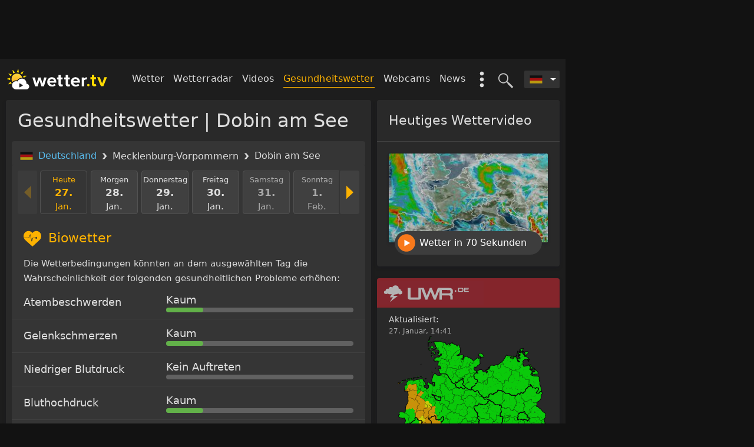

--- FILE ---
content_type: text/html; charset=utf-8
request_url: https://wetter.tv/de-DE/pg/dobin_am_see
body_size: 20913
content:
<!DOCTYPE html>
<html lang="de">

<head>
    <meta charset="utf-8" />
    <meta http-equiv="X-UA-Compatible" content="IE=edge" />
    <meta name="viewport" content="width=device-width, initial-scale=1 viewport-fit=cover" />

    <title>Pollen- und Biowetter Dobin am See | präzise 14 Tage Vorhersage - wetter.tv</title>    <meta property="og&#x3A;locale" content="de_DE" />
<meta property="og&#x3A;type" content="website" />
<meta property="twitter&#x3A;card" content="summary" />
<meta property="fb&#x3A;app_id" content="185863388663888" />
<meta property="og&#x3A;site_name" content="Wetter.tv" />
<meta property="og&#x3A;title" content="Pollen-&#x20;und&#x20;Biowetter&#x20;Dobin&#x20;am&#x20;See&#x20;&#x7C;&#x20;pr&#xE4;zise&#x20;14&#x20;Tage&#x20;Vorhersage&#x20;-&#x20;wetter.tv" />
<meta property="twitter&#x3A;title" content="Pollen-&#x20;und&#x20;Biowetter&#x20;Dobin&#x20;am&#x20;See&#x20;&#x7C;&#x20;pr&#xE4;zise&#x20;14&#x20;Tage&#x20;Vorhersage&#x20;-&#x20;wetter.tv" />
<meta name="description" content="Biowetter&#x20;und&#x20;Pollenwetter&#x20;f&#xFC;r&#x20;Dobin&#x20;am&#x20;See.&#x20;Aktuelle&#x20;Informationen&#x20;zu&#x20;7&#x20;verschiedenen&#x20;&#x2714;&#x20;Biowetterreizen&#x20;und&#x20;9&#x20;verschiedenen&#x20;&#x2714;&#x20;Pollenarten&#x20;auf&#x20;der&#x20;5&#x20;Stufigen&#x20;Gesundheits-Skala&#x3A;&#x20;&#x2714;&#x20;Migr&#xE4;ne&#x3A;&#x20;Kein&#x20;Auftreten&#x20;&#x28;0&#x20;von&#x20;5&#x29;&#x20;&#x2714;&#x20;Blutdruck&#x3A;&#x20;Kaum&#x20;&#x28;1&#x20;von&#x20;5&#x29;&#x20;&#x2714;&#x20;Gelenkschmerzen&#x3A;&#x20;Kaum&#x20;&#x28;1&#x20;von&#x20;5&#x29;&#x20;&#x2714;&#x20;Birke&#x3A;&#x20;Keine&#x20;Saison&#x20;&#x28;0&#x20;von&#x20;5&#x29;&#x20;&#x2714;&#x20;Gr&#xE4;ser&#x3A;&#x20;Keine&#x20;Saison&#x20;&#x28;0&#x20;von&#x20;5&#x29;&#x20;&#x2714;&#x20;Erle&#x3A;&#x20;Keine&#x20;Saison&#x20;&#x28;0&#x20;von&#x20;5&#x29;" />
<meta property="og&#x3A;description" content="Biowetter&#x20;und&#x20;Pollenwetter&#x20;f&#xFC;r&#x20;Dobin&#x20;am&#x20;See.&#x20;Aktuelle&#x20;Informationen&#x20;zu&#x20;7&#x20;verschiedenen&#x20;&#x2714;&#x20;Biowetterreizen&#x20;und&#x20;9&#x20;verschiedenen&#x20;&#x2714;&#x20;Pollenarten&#x20;auf&#x20;der&#x20;5&#x20;Stufigen&#x20;Gesundheits-Skala&#x3A;&#x20;&#x2714;&#x20;Migr&#xE4;ne&#x3A;&#x20;Kein&#x20;Auftreten&#x20;&#x28;0&#x20;von&#x20;5&#x29;&#x20;&#x2714;&#x20;Blutdruck&#x3A;&#x20;Kaum&#x20;&#x28;1&#x20;von&#x20;5&#x29;&#x20;&#x2714;&#x20;Gelenkschmerzen&#x3A;&#x20;Kaum&#x20;&#x28;1&#x20;von&#x20;5&#x29;&#x20;&#x2714;&#x20;Birke&#x3A;&#x20;Keine&#x20;Saison&#x20;&#x28;0&#x20;von&#x20;5&#x29;&#x20;&#x2714;&#x20;Gr&#xE4;ser&#x3A;&#x20;Keine&#x20;Saison&#x20;&#x28;0&#x20;von&#x20;5&#x29;&#x20;&#x2714;&#x20;Erle&#x3A;&#x20;Keine&#x20;Saison&#x20;&#x28;0&#x20;von&#x20;5&#x29;" />
<meta property="twitter&#x3A;description" content="Biowetter&#x20;und&#x20;Pollenwetter&#x20;f&#xFC;r&#x20;Dobin&#x20;am&#x20;See.&#x20;Aktuelle&#x20;Informationen&#x20;zu&#x20;7&#x20;verschiedenen&#x20;&#x2714;&#x20;Biowetterreizen&#x20;und&#x20;9&#x20;verschiedenen&#x20;&#x2714;&#x20;Pollenarten&#x20;auf&#x20;der&#x20;5&#x20;Stufigen&#x20;Gesundheits-Skala&#x3A;&#x20;&#x2714;&#x20;Migr&#xE4;ne&#x3A;&#x20;Kein&#x20;Auftreten&#x20;&#x28;0&#x20;von&#x20;5&#x29;&#x20;&#x2714;&#x20;Blutdruck&#x3A;&#x20;Kaum&#x20;&#x28;1&#x20;von&#x20;5&#x29;&#x20;&#x2714;&#x20;Gelenkschmerzen&#x3A;&#x20;Kaum&#x20;&#x28;1&#x20;von&#x20;5&#x29;&#x20;&#x2714;&#x20;Birke&#x3A;&#x20;Keine&#x20;Saison&#x20;&#x28;0&#x20;von&#x20;5&#x29;&#x20;&#x2714;&#x20;Gr&#xE4;ser&#x3A;&#x20;Keine&#x20;Saison&#x20;&#x28;0&#x20;von&#x20;5&#x29;&#x20;&#x2714;&#x20;Erle&#x3A;&#x20;Keine&#x20;Saison&#x20;&#x28;0&#x20;von&#x20;5&#x29;" />
<meta name="robots" content="noindex" />
<meta property="og&#x3A;url" content="https&#x3A;&#x2F;&#x2F;wetter.tv&#x2F;de-DE&#x2F;pg&#x2F;dobin_am_see" />
    
    <link rel="stylesheet" href="https://wetter.tv/2.23.5~rc~34/style/css/health-poi.min.css" />

    
    <link rel="alternate" hreflang="de-DE" href="https://wetter.tv/de-DE/pg/dobin_am_see" />
<link rel="alternate" hreflang="x-default" href="https://wetter.tv/de-DE/pg/dobin_am_see" />
    <link rel="canonical" href="https://wetter.tv/de-DE/pg/dobin_am_see" />
    <link rel='preconnect' href='https://web-misc.ubimet.com/'>
<link rel='preconnect' href='https://cp.wetter.tv'>
    <!-- Google Analytics old & 4 -->
    

<div 
    component="goan" 
    component-id="" 
    settings="&#x7B;&quot;vendorId&quot;&#x3A;&quot;s26&quot;,&quot;googleAnalytics4Id&quot;&#x3A;&quot;G-F5YDWHRDNM&quot;,&quot;googleAnalyticsAppId&quot;&#x3A;&quot;UA-10179959-xx&quot;,&quot;getExperimentGroups&quot;&#x3A;&#x7B;&quot;poi_page_exp_0919&quot;&#x3A;&#x7B;&quot;dimension&quot;&#x3A;&quot;dimension6&quot;,&quot;value&quot;&#x3A;&quot;control-group&quot;,&quot;label&quot;&#x3A;&quot;control-group&quot;&#x7D;&#x7D;,&quot;ga_cs_dim&quot;&#x3A;&quot;dimension7&quot;,&quot;colorScheme&quot;&#x3A;false&#x7D;"
    class="component component-goan  "

>
    </div>

    
    <link rel="icon" href="/favicon.ico" />

        
</head>

<body page-name="health"  class="dark-mode" >

    
            <div id="page-header" class="wrapper container d-none d-md-block header__banner">
    <div class="banner-box banner-box--header js-header-banner">
        

<div 
    component="smartad-slot" 
    component-id="" 
    settings="&#x7B;&#x7D;"
    class="component component-smartad-slot  "

>
    
    <div class="banner-box">
        <div sas-banner sas-id="22374" id="sas_22374"></div>
    </div>
</div>
        

<div 
    component="smartad-slot" 
    component-id="" 
    settings="&#x7B;&#x7D;"
    class="component component-smartad-slot  "

>
    
    <div class="banner-box">
        <div sas-banner sas-id="23170" id="sas_23170"></div>
    </div>
</div>
    </div>
</div>

<div class="wrapper container header__wrapper js-header-wrapper">
    <nav class="header__nav">

        <a class="header__logo"
                      href="/"
           title="Zurück zur Startseite"
           tabindex="1">
           <img class="header__logo-img"
                src="https://wetter.tv/images/wetter-tv-logo.svg"
                alt="Zurück zur Startseite"
             />
        </a>

        <div class="header__nav-list-wrapper">

            <div class="d-lg-none">
                
                <div class="header__search-toggle js-search-toggle" title="Ort suchen">
                    

<svg class="header-icon header-icon--search "  >
  <use xlink:href="#search" href="#search" aria-hidden="true"></use>
</svg>
                    

<svg class="header-icon header-icon--close "  >
  <use xlink:href="#close" href="#close" aria-hidden="true"></use>
</svg>
                </div>

                                <div class="mobile-menu__toggle js-mobile-menu-toggle">
                    

<svg class="header-icon header-icon--mobile-menu "  >
  <use xlink:href="#mobile-menu" href="#mobile-menu" aria-hidden="true"></use>
</svg>
                    

<svg class="header-icon header-icon--close "  >
  <use xlink:href="#close" href="#close" aria-hidden="true"></use>
</svg>
                </div>

            </div>

            

<div 
    component="country-selector" 
    component-id="" 
    settings="&#x7B;&#x7D;"
    class="component component-country-selector  "

>
    
<div class="dropdown header__country-selector__wrapper ">
    <div class="dropdown-toggle js-country-selector header__country-selector__dropdown-toggle"
         id="dropdownCountrySelector"
         tabindex="9"
         data-toggle="dropdown"
         aria-haspopup="true"
         aria-expanded="false">
         

<svg class=" header__country-selector__icon"  >
  <use xlink:href="#DE" href="#DE" aria-hidden="true"></use>
</svg>
    </div>

        <div class="dropdown-menu dropdown-menu-right header__country-selector__list" aria-labelledby="dropdownCountrySelector">

        
                <a class="dropdown-item"
                    
                   href="/de-AT/pg">
                   

<svg class=" header__country-selector__icon"  >
  <use xlink:href="#AT" href="#AT" aria-hidden="true"></use>
</svg>
                    <span class="header__country-selector__label">
                        Österreich                    </span>
                </a>

        
                <a class="dropdown-item"
                    
                   href="/de-DE/pg">
                   

<svg class=" header__country-selector__icon"  >
  <use xlink:href="#DE" href="#DE" aria-hidden="true"></use>
</svg>
                    <span class="header__country-selector__label">
                        Deutschland                    </span>
                </a>

        
                <a class="dropdown-item"
                    
                   href="/de-CH/pg">
                   

<svg class=" header__country-selector__icon"  >
  <use xlink:href="#CH" href="#CH" aria-hidden="true"></use>
</svg>
                    <span class="header__country-selector__label">
                        Schweiz                    </span>
                </a>

        
    </div>
    
</div>
</div>

            

<div 
    component="search" 
    component-id="" 
    settings="&#x7B;&#x7D;"
    class="component component-search  "

>
    <!-- search - desktop -->
<div class="header__search js-header-search-input">
    <input class="header__search-input" type="text" placeholder='Ort suchen...' />
    <div class="header__search-backdrop"></div>
</div>

</div>

            <div class="header__toggle-search js-search-toggle"
                 title="Ort suchen"
                 tabindex="8">
                 

<svg class="header-icon header-icon--search "  >
  <use xlink:href="#search" href="#search" aria-hidden="true"></use>
</svg>
                 

<svg class="header-icon header-icon--close "  >
  <use xlink:href="#close" href="#close" aria-hidden="true"></use>
</svg>
            </div>

            <div class="header-extras__wrapper">
                <div class="header-extras d-none d-lg-block js-extras-toggle"
                    data-action="show">
                    

<svg class=" header__toggle-extras"  >
  <use xlink:href="#extras" href="#extras" aria-hidden="true"></use>
</svg>
                </div>
                <ul class="header-extras__list" id="headerMenuExtras">
    <li class="header-extras__list-item">
        <a   class="header-extras__link" href="/de-AT/ww">
            Wetter-Widget        </a>
    </li>
    <li class="header-extras__list-item header-extras__list-item--color-themes">
        <div class="color-scheme-selector color-scheme-selector--extras"
     data-toggle="collapse"
     data-target="#collapseColorSchemeHeader"
     aria-expanded="true"
     aria-controls="collapseExample">
    Farbschema    

<svg class="color-scheme-selector__icon color-scheme-selector__icon--arrow "  >
  <use xlink:href="#arrow" href="#arrow" aria-hidden="true"></use>
</svg>
</div>

<div class="collapse show" id="collapseColorSchemeHeader">
    <label class="color-scheme-selector__radio-wrapper js-color-scheme-selector"
           data-value="classic">
        wetter.tv - Klassik        <span class="color-scheme-selector__radio-custom "></span>
    </label>


    <label class="color-scheme-selector__radio-wrapper js-color-scheme-selector"
           data-value="dark">
        Dark-Mode        <span class="color-scheme-selector__radio-custom active"></span>
    </label>


</div>
    </li>
</ul>
            </div>

            <ul class="header__nav-list d-none d-lg-inline-block">

                
                    
                                            <li class="header__nav-item ">
                            <a class="header__nav-link "
                            
                                                              href="/de-DE" >
                                Wetter                            </a>
                        </li>
                    
                
                    
                                            <li class="header__nav-item ">
                            <a class="header__nav-link "
                            
                                                              href="/de-DE/r" >
                                Wetterradar                            </a>
                        </li>
                    
                
                    
                    
                
                    
                                            <li class="header__nav-item ">
                            <a class="header__nav-link "
                            
                                                              href="/de-DE/videos" >
                                Videos                            </a>
                        </li>
                    
                
                    
                                            <li class="header__nav-item ">
                            <a class="header__nav-link header__nav-link--active"
                            
                                                              href="/de-DE/pg" >
                                Gesundheitswetter                            </a>
                        </li>
                    
                
                    
                                            <li class="header__nav-item ">
                            <a class="header__nav-link "
                            
                                                              href="/de-DE/w" >
                                Webcams                            </a>
                        </li>
                    
                
                    
                                            <li class="header__nav-item ">
                            <a class="header__nav-link "
                            
                                                              href="/de-DE/n" >
                                News                            </a>
                        </li>
                    
                
                    
                                            <li class="header__nav-item d-none">
                            <a class="header__nav-link "
                            
                                                              href="/de-AT/ww" >
                                Wetter-Widget                            </a>
                        </li>
                    
                
            </ul>

        </div>

    </nav>

    

<div 
    component="mobile-menu" 
    component-id="" 
    settings="&#x7B;&#x7D;"
    class="component component-mobile-menu  "

>
    
<div class="mobile-menu__wrapper">
    <nav class="mobile-menu__nav">
        <ul class="mobile-menu__list">
            
                
                                    <li class="mobile-menu__item">
                        <a class="mobile-menu__link " 
                             
                            href="/de-DE" >
                            Wetter                        </a>
                    </li>
                
            
                
                                    <li class="mobile-menu__item">
                        <a class="mobile-menu__link " 
                             
                            href="/de-DE/r" >
                            Wetterradar                        </a>
                    </li>
                
            
                
                
            
                
                                    <li class="mobile-menu__item">
                        <a class="mobile-menu__link " 
                             
                            href="/de-DE/videos" >
                            Videos                        </a>
                    </li>
                
            
                
                                    <li class="mobile-menu__item">
                        <a class="mobile-menu__link mobile-menu__link--active" 
                             
                            href="/de-DE/pg" >
                            Gesundheitswetter                        </a>
                    </li>
                
            
                
                                    <li class="mobile-menu__item">
                        <a class="mobile-menu__link " 
                             
                            href="/de-DE/w" >
                            Webcams                        </a>
                    </li>
                
            
                
                                    <li class="mobile-menu__item">
                        <a class="mobile-menu__link " 
                             
                            href="/de-DE/n" >
                            News                        </a>
                    </li>
                
            
                
                                    <li class="mobile-menu__item">
                        <a class="mobile-menu__link " 
                             
                            href="/de-AT/ww" >
                            Wetter-Widget                        </a>
                    </li>
                
                    </ul>

        <div class="color-scheme-selector "
     data-toggle="collapse"
     data-target="#collapseColorScheme"
     aria-expanded="true"
     aria-controls="collapseExample">
    Farbschema    

<svg class="color-scheme-selector__icon color-scheme-selector__icon--arrow "  >
  <use xlink:href="#arrow" href="#arrow" aria-hidden="true"></use>
</svg>
</div>

<div class="collapse show" id="collapseColorScheme">
    <label class="color-scheme-selector__radio-wrapper js-color-scheme-selector"
           data-value="classic">
        wetter.tv - Klassik        <span class="color-scheme-selector__radio-custom "></span>
    </label>


    <label class="color-scheme-selector__radio-wrapper js-color-scheme-selector"
           data-value="dark">
        Dark-Mode        <span class="color-scheme-selector__radio-custom active"></span>
    </label>


</div>

    </nav>

</div>
</div>

    <div class="js-template-search-results-placeholder"></div>
</div>

        <div class="js-banner half-page-banner d-none d-lg-block" id="half-page-banner">
            

<div 
    component="smartad-slot" 
    component-id="" 
    settings="&#x7B;&#x7D;"
    class="component component-smartad-slot  "

>
    
    <div class="banner-box">
        <div sas-banner sas-id="22375" id="sas_22375"></div>
    </div>
</div>
        </div>

    
    <main class="wrapper container main-container js-main-container ">
        
<div class="row">
    <div class="col-md-8 col--main-auto">
        <div class="row">
            <div class="col-lg-12">

                
                                            

<div 
    component="health-poi" 
    component-id="" 
    settings="&#x7B;&#x7D;"
    class="component component-health-poi  "

>
    
<div class="card card--main">

    <h1 class="card-header">
        Gesundheitswetter | Dobin am See    </h1>

    <div class="card-body card-body--highlight">

        
<ol class="location-breadcrumbs__list">
            <li class="location-breadcrumbs__list-item">
            

<svg class=" location-breadcrumbs__icon-country"  >
  <use xlink:href="#DE" href="#DE" aria-hidden="true"></use>
</svg>
            <a class="location-breadcrumbs__list-item-link"
                                href="/de-DE/pg">
                Deutschland            </a>

            

<svg class=" location-breadcrumbs__icon"  >
  <use xlink:href="#breadcrumb" href="#breadcrumb" aria-hidden="true"></use>
</svg>
        </li>
    
            
            <li class="location-breadcrumbs__list-item">

                <span class="location-breadcrumbs__list-item-label">
                    Mecklenburg-Vorpommern                </span>

                

<svg class=" location-breadcrumbs__icon"  >
  <use xlink:href="#breadcrumb" href="#breadcrumb" aria-hidden="true"></use>
</svg>
            </li>
                <li class="location-breadcrumbs__list-item">
            Dobin am See        </li>
    
    </ol>

        

<div 
    component="time-slider" 
    component-id="" 
    settings="&#x7B;&quot;page&quot;&#x3A;&quot;health.poi&quot;,&quot;country&quot;&#x3A;&quot;DE&quot;,&quot;language&quot;&#x3A;&quot;de&quot;,&quot;healthData&quot;&#x3A;&#x7B;&quot;2026-01-27T00&#x3A;00&#x3A;00&#x2B;01&#x3A;00&quot;&#x3A;&#x7B;&quot;SYM_W50_24H&quot;&#x3A;&#x7B;&quot;convertedValue&quot;&#x3A;5,&quot;formatted&quot;&#x3A;&quot;5&quot;,&quot;unit&quot;&#x3A;&quot;&quot;,&quot;text&quot;&#x3A;&quot;Bedeckt&quot;,&quot;icon&quot;&#x3A;5&#x7D;,&quot;TEMP_MIN_24H&quot;&#x3A;&#x7B;&quot;convertedValue&quot;&#x3A;-0.8,&quot;formatted&quot;&#x3A;&quot;-0.8&quot;,&quot;unit&quot;&#x3A;&quot;&#x5C;u00b0C&quot;,&quot;text&quot;&#x3A;&quot;-0.8&#x20;&#x5C;u00b0C&quot;&#x7D;,&quot;TEMP_MAX_24H&quot;&#x3A;&#x7B;&quot;convertedValue&quot;&#x3A;0.5,&quot;formatted&quot;&#x3A;&quot;0.5&quot;,&quot;unit&quot;&#x3A;&quot;&#x5C;u00b0C&quot;,&quot;text&quot;&#x3A;&quot;0.5&#x20;&#x5C;u00b0C&quot;&#x7D;,&quot;HEALTH_DYSPNOEA_DAY&quot;&#x3A;&#x7B;&quot;convertedValue&quot;&#x3A;1,&quot;formatted&quot;&#x3A;&quot;1&quot;,&quot;unit&quot;&#x3A;&quot;&quot;,&quot;text&quot;&#x3A;&quot;Kaum&quot;&#x7D;,&quot;HEALTH_ARTHRALGIA_DAY&quot;&#x3A;&#x7B;&quot;convertedValue&quot;&#x3A;1,&quot;formatted&quot;&#x3A;&quot;1&quot;,&quot;unit&quot;&#x3A;&quot;&quot;,&quot;text&quot;&#x3A;&quot;Kaum&quot;&#x7D;,&quot;HEALTH_BLOOD_LOW_DAY&quot;&#x3A;&#x7B;&quot;convertedValue&quot;&#x3A;0,&quot;formatted&quot;&#x3A;&quot;0&quot;,&quot;unit&quot;&#x3A;&quot;&quot;,&quot;text&quot;&#x3A;&quot;Kein&#x20;Auftreten&quot;&#x7D;,&quot;HEALTH_BLOOD_HIGH_DAY&quot;&#x3A;&#x7B;&quot;convertedValue&quot;&#x3A;1,&quot;formatted&quot;&#x3A;&quot;1&quot;,&quot;unit&quot;&#x3A;&quot;&quot;,&quot;text&quot;&#x3A;&quot;Kaum&quot;&#x7D;,&quot;HEALTH_INFARCTION_DAY&quot;&#x3A;&#x7B;&quot;convertedValue&quot;&#x3A;1,&quot;formatted&quot;&#x3A;&quot;1&quot;,&quot;unit&quot;&#x3A;&quot;&quot;,&quot;text&quot;&#x3A;&quot;Kaum&quot;&#x7D;,&quot;HEALTH_MIGRANE_DAY&quot;&#x3A;&#x7B;&quot;convertedValue&quot;&#x3A;0,&quot;formatted&quot;&#x3A;&quot;0&quot;,&quot;unit&quot;&#x3A;&quot;&quot;,&quot;text&quot;&#x3A;&quot;Kein&#x20;Auftreten&quot;&#x7D;,&quot;HEALTH_CIRCULATION_DAY&quot;&#x3A;&#x7B;&quot;convertedValue&quot;&#x3A;0,&quot;formatted&quot;&#x3A;&quot;0&quot;,&quot;unit&quot;&#x3A;&quot;&quot;,&quot;text&quot;&#x3A;&quot;Kein&#x20;Auftreten&quot;&#x7D;,&quot;HEALTH_MAX_24H&quot;&#x3A;&#x7B;&quot;convertedValue&quot;&#x3A;1,&quot;formatted&quot;&#x3A;&quot;1&quot;,&quot;unit&quot;&#x3A;&quot;&quot;,&quot;text&quot;&#x3A;&quot;Kaum&quot;&#x7D;&#x7D;,&quot;2026-01-28T00&#x3A;00&#x3A;00&#x2B;01&#x3A;00&quot;&#x3A;&#x7B;&quot;SYM_W50_24H&quot;&#x3A;&#x7B;&quot;convertedValue&quot;&#x3A;5,&quot;formatted&quot;&#x3A;&quot;5&quot;,&quot;unit&quot;&#x3A;&quot;&quot;,&quot;text&quot;&#x3A;&quot;Bedeckt&quot;,&quot;icon&quot;&#x3A;5&#x7D;,&quot;TEMP_MIN_24H&quot;&#x3A;&#x7B;&quot;convertedValue&quot;&#x3A;-0.8,&quot;formatted&quot;&#x3A;&quot;-0.8&quot;,&quot;unit&quot;&#x3A;&quot;&#x5C;u00b0C&quot;,&quot;text&quot;&#x3A;&quot;-0.8&#x20;&#x5C;u00b0C&quot;&#x7D;,&quot;TEMP_MAX_24H&quot;&#x3A;&#x7B;&quot;convertedValue&quot;&#x3A;0.8,&quot;formatted&quot;&#x3A;&quot;0.8&quot;,&quot;unit&quot;&#x3A;&quot;&#x5C;u00b0C&quot;,&quot;text&quot;&#x3A;&quot;0.8&#x20;&#x5C;u00b0C&quot;&#x7D;,&quot;HEALTH_DYSPNOEA_DAY&quot;&#x3A;&#x7B;&quot;convertedValue&quot;&#x3A;1,&quot;formatted&quot;&#x3A;&quot;1&quot;,&quot;unit&quot;&#x3A;&quot;&quot;,&quot;text&quot;&#x3A;&quot;Kaum&quot;&#x7D;,&quot;HEALTH_ARTHRALGIA_DAY&quot;&#x3A;&#x7B;&quot;convertedValue&quot;&#x3A;1,&quot;formatted&quot;&#x3A;&quot;1&quot;,&quot;unit&quot;&#x3A;&quot;&quot;,&quot;text&quot;&#x3A;&quot;Kaum&quot;&#x7D;,&quot;HEALTH_BLOOD_LOW_DAY&quot;&#x3A;&#x7B;&quot;convertedValue&quot;&#x3A;0,&quot;formatted&quot;&#x3A;&quot;0&quot;,&quot;unit&quot;&#x3A;&quot;&quot;,&quot;text&quot;&#x3A;&quot;Kein&#x20;Auftreten&quot;&#x7D;,&quot;HEALTH_BLOOD_HIGH_DAY&quot;&#x3A;&#x7B;&quot;convertedValue&quot;&#x3A;1,&quot;formatted&quot;&#x3A;&quot;1&quot;,&quot;unit&quot;&#x3A;&quot;&quot;,&quot;text&quot;&#x3A;&quot;Kaum&quot;&#x7D;,&quot;HEALTH_INFARCTION_DAY&quot;&#x3A;&#x7B;&quot;convertedValue&quot;&#x3A;1,&quot;formatted&quot;&#x3A;&quot;1&quot;,&quot;unit&quot;&#x3A;&quot;&quot;,&quot;text&quot;&#x3A;&quot;Kaum&quot;&#x7D;,&quot;HEALTH_MIGRANE_DAY&quot;&#x3A;&#x7B;&quot;convertedValue&quot;&#x3A;0,&quot;formatted&quot;&#x3A;&quot;0&quot;,&quot;unit&quot;&#x3A;&quot;&quot;,&quot;text&quot;&#x3A;&quot;Kein&#x20;Auftreten&quot;&#x7D;,&quot;HEALTH_CIRCULATION_DAY&quot;&#x3A;&#x7B;&quot;convertedValue&quot;&#x3A;0,&quot;formatted&quot;&#x3A;&quot;0&quot;,&quot;unit&quot;&#x3A;&quot;&quot;,&quot;text&quot;&#x3A;&quot;Kein&#x20;Auftreten&quot;&#x7D;,&quot;HEALTH_MAX_24H&quot;&#x3A;&#x7B;&quot;convertedValue&quot;&#x3A;1,&quot;formatted&quot;&#x3A;&quot;1&quot;,&quot;unit&quot;&#x3A;&quot;&quot;,&quot;text&quot;&#x3A;&quot;Kaum&quot;&#x7D;&#x7D;,&quot;2026-01-29T00&#x3A;00&#x3A;00&#x2B;01&#x3A;00&quot;&#x3A;&#x7B;&quot;SYM_W50_24H&quot;&#x3A;&#x7B;&quot;convertedValue&quot;&#x3A;7,&quot;formatted&quot;&#x3A;&quot;7&quot;,&quot;unit&quot;&#x3A;&quot;&quot;,&quot;text&quot;&#x3A;&quot;Hochnebel&quot;,&quot;icon&quot;&#x3A;7&#x7D;,&quot;TEMP_MIN_24H&quot;&#x3A;&#x7B;&quot;convertedValue&quot;&#x3A;-2.6,&quot;formatted&quot;&#x3A;&quot;-2.6&quot;,&quot;unit&quot;&#x3A;&quot;&#x5C;u00b0C&quot;,&quot;text&quot;&#x3A;&quot;-2.6&#x20;&#x5C;u00b0C&quot;&#x7D;,&quot;TEMP_MAX_24H&quot;&#x3A;&#x7B;&quot;convertedValue&quot;&#x3A;-0.9,&quot;formatted&quot;&#x3A;&quot;-0.9&quot;,&quot;unit&quot;&#x3A;&quot;&#x5C;u00b0C&quot;,&quot;text&quot;&#x3A;&quot;-0.9&#x20;&#x5C;u00b0C&quot;&#x7D;,&quot;HEALTH_DYSPNOEA_DAY&quot;&#x3A;&#x7B;&quot;convertedValue&quot;&#x3A;0,&quot;formatted&quot;&#x3A;&quot;0&quot;,&quot;unit&quot;&#x3A;&quot;&quot;,&quot;text&quot;&#x3A;&quot;Kein&#x20;Auftreten&quot;&#x7D;,&quot;HEALTH_ARTHRALGIA_DAY&quot;&#x3A;&#x7B;&quot;convertedValue&quot;&#x3A;0,&quot;formatted&quot;&#x3A;&quot;0&quot;,&quot;unit&quot;&#x3A;&quot;&quot;,&quot;text&quot;&#x3A;&quot;Kein&#x20;Auftreten&quot;&#x7D;,&quot;HEALTH_BLOOD_LOW_DAY&quot;&#x3A;&#x7B;&quot;convertedValue&quot;&#x3A;0,&quot;formatted&quot;&#x3A;&quot;0&quot;,&quot;unit&quot;&#x3A;&quot;&quot;,&quot;text&quot;&#x3A;&quot;Kein&#x20;Auftreten&quot;&#x7D;,&quot;HEALTH_BLOOD_HIGH_DAY&quot;&#x3A;&#x7B;&quot;convertedValue&quot;&#x3A;0,&quot;formatted&quot;&#x3A;&quot;0&quot;,&quot;unit&quot;&#x3A;&quot;&quot;,&quot;text&quot;&#x3A;&quot;Kein&#x20;Auftreten&quot;&#x7D;,&quot;HEALTH_INFARCTION_DAY&quot;&#x3A;&#x7B;&quot;convertedValue&quot;&#x3A;1,&quot;formatted&quot;&#x3A;&quot;1&quot;,&quot;unit&quot;&#x3A;&quot;&quot;,&quot;text&quot;&#x3A;&quot;Kaum&quot;&#x7D;,&quot;HEALTH_MIGRANE_DAY&quot;&#x3A;&#x7B;&quot;convertedValue&quot;&#x3A;0,&quot;formatted&quot;&#x3A;&quot;0&quot;,&quot;unit&quot;&#x3A;&quot;&quot;,&quot;text&quot;&#x3A;&quot;Kein&#x20;Auftreten&quot;&#x7D;,&quot;HEALTH_CIRCULATION_DAY&quot;&#x3A;&#x7B;&quot;convertedValue&quot;&#x3A;0,&quot;formatted&quot;&#x3A;&quot;0&quot;,&quot;unit&quot;&#x3A;&quot;&quot;,&quot;text&quot;&#x3A;&quot;Kein&#x20;Auftreten&quot;&#x7D;,&quot;HEALTH_MAX_24H&quot;&#x3A;&#x7B;&quot;convertedValue&quot;&#x3A;1,&quot;formatted&quot;&#x3A;&quot;1&quot;,&quot;unit&quot;&#x3A;&quot;&quot;,&quot;text&quot;&#x3A;&quot;Kaum&quot;&#x7D;&#x7D;,&quot;2026-01-30T00&#x3A;00&#x3A;00&#x2B;01&#x3A;00&quot;&#x3A;&#x7B;&quot;SYM_W50_24H&quot;&#x3A;&#x7B;&quot;convertedValue&quot;&#x3A;7,&quot;formatted&quot;&#x3A;&quot;7&quot;,&quot;unit&quot;&#x3A;&quot;&quot;,&quot;text&quot;&#x3A;&quot;Hochnebel&quot;,&quot;icon&quot;&#x3A;7&#x7D;,&quot;TEMP_MIN_24H&quot;&#x3A;&#x7B;&quot;convertedValue&quot;&#x3A;-4.3,&quot;formatted&quot;&#x3A;&quot;-4.3&quot;,&quot;unit&quot;&#x3A;&quot;&#x5C;u00b0C&quot;,&quot;text&quot;&#x3A;&quot;-4.3&#x20;&#x5C;u00b0C&quot;&#x7D;,&quot;TEMP_MAX_24H&quot;&#x3A;&#x7B;&quot;convertedValue&quot;&#x3A;-2.1,&quot;formatted&quot;&#x3A;&quot;-2.1&quot;,&quot;unit&quot;&#x3A;&quot;&#x5C;u00b0C&quot;,&quot;text&quot;&#x3A;&quot;-2.1&#x20;&#x5C;u00b0C&quot;&#x7D;,&quot;HEALTH_DYSPNOEA_DAY&quot;&#x3A;&#x7B;&quot;convertedValue&quot;&#x3A;0,&quot;formatted&quot;&#x3A;&quot;0&quot;,&quot;unit&quot;&#x3A;&quot;&quot;,&quot;text&quot;&#x3A;&quot;Kein&#x20;Auftreten&quot;&#x7D;,&quot;HEALTH_ARTHRALGIA_DAY&quot;&#x3A;&#x7B;&quot;convertedValue&quot;&#x3A;0,&quot;formatted&quot;&#x3A;&quot;0&quot;,&quot;unit&quot;&#x3A;&quot;&quot;,&quot;text&quot;&#x3A;&quot;Kein&#x20;Auftreten&quot;&#x7D;,&quot;HEALTH_BLOOD_LOW_DAY&quot;&#x3A;&#x7B;&quot;convertedValue&quot;&#x3A;0,&quot;formatted&quot;&#x3A;&quot;0&quot;,&quot;unit&quot;&#x3A;&quot;&quot;,&quot;text&quot;&#x3A;&quot;Kein&#x20;Auftreten&quot;&#x7D;,&quot;HEALTH_BLOOD_HIGH_DAY&quot;&#x3A;&#x7B;&quot;convertedValue&quot;&#x3A;0,&quot;formatted&quot;&#x3A;&quot;0&quot;,&quot;unit&quot;&#x3A;&quot;&quot;,&quot;text&quot;&#x3A;&quot;Kein&#x20;Auftreten&quot;&#x7D;,&quot;HEALTH_INFARCTION_DAY&quot;&#x3A;&#x7B;&quot;convertedValue&quot;&#x3A;1,&quot;formatted&quot;&#x3A;&quot;1&quot;,&quot;unit&quot;&#x3A;&quot;&quot;,&quot;text&quot;&#x3A;&quot;Kaum&quot;&#x7D;,&quot;HEALTH_MIGRANE_DAY&quot;&#x3A;&#x7B;&quot;convertedValue&quot;&#x3A;0,&quot;formatted&quot;&#x3A;&quot;0&quot;,&quot;unit&quot;&#x3A;&quot;&quot;,&quot;text&quot;&#x3A;&quot;Kein&#x20;Auftreten&quot;&#x7D;,&quot;HEALTH_CIRCULATION_DAY&quot;&#x3A;&#x7B;&quot;convertedValue&quot;&#x3A;0,&quot;formatted&quot;&#x3A;&quot;0&quot;,&quot;unit&quot;&#x3A;&quot;&quot;,&quot;text&quot;&#x3A;&quot;Kein&#x20;Auftreten&quot;&#x7D;,&quot;HEALTH_MAX_24H&quot;&#x3A;&#x7B;&quot;convertedValue&quot;&#x3A;1,&quot;formatted&quot;&#x3A;&quot;1&quot;,&quot;unit&quot;&#x3A;&quot;&quot;,&quot;text&quot;&#x3A;&quot;Kaum&quot;&#x7D;&#x7D;,&quot;2026-01-31T00&#x3A;00&#x3A;00&#x2B;01&#x3A;00&quot;&#x3A;&#x7B;&quot;SYM_W50_24H&quot;&#x3A;&#x7B;&quot;convertedValue&quot;&#x3A;5,&quot;formatted&quot;&#x3A;&quot;5&quot;,&quot;unit&quot;&#x3A;&quot;&quot;,&quot;text&quot;&#x3A;&quot;Bedeckt&quot;,&quot;icon&quot;&#x3A;5&#x7D;,&quot;TEMP_MIN_24H&quot;&#x3A;&#x7B;&quot;convertedValue&quot;&#x3A;-5.5,&quot;formatted&quot;&#x3A;&quot;-5.5&quot;,&quot;unit&quot;&#x3A;&quot;&#x5C;u00b0C&quot;,&quot;text&quot;&#x3A;&quot;-5.5&#x20;&#x5C;u00b0C&quot;&#x7D;,&quot;TEMP_MAX_24H&quot;&#x3A;&#x7B;&quot;convertedValue&quot;&#x3A;-3.6,&quot;formatted&quot;&#x3A;&quot;-3.6&quot;,&quot;unit&quot;&#x3A;&quot;&#x5C;u00b0C&quot;,&quot;text&quot;&#x3A;&quot;-3.6&#x20;&#x5C;u00b0C&quot;&#x7D;,&quot;HEALTH_DYSPNOEA_DAY&quot;&#x3A;&#x7B;&quot;convertedValue&quot;&#x3A;0,&quot;formatted&quot;&#x3A;&quot;0&quot;,&quot;unit&quot;&#x3A;&quot;&quot;,&quot;text&quot;&#x3A;&quot;Kein&#x20;Auftreten&quot;&#x7D;,&quot;HEALTH_ARTHRALGIA_DAY&quot;&#x3A;&#x7B;&quot;convertedValue&quot;&#x3A;0,&quot;formatted&quot;&#x3A;&quot;0&quot;,&quot;unit&quot;&#x3A;&quot;&quot;,&quot;text&quot;&#x3A;&quot;Kein&#x20;Auftreten&quot;&#x7D;,&quot;HEALTH_BLOOD_LOW_DAY&quot;&#x3A;&#x7B;&quot;convertedValue&quot;&#x3A;0,&quot;formatted&quot;&#x3A;&quot;0&quot;,&quot;unit&quot;&#x3A;&quot;&quot;,&quot;text&quot;&#x3A;&quot;Kein&#x20;Auftreten&quot;&#x7D;,&quot;HEALTH_BLOOD_HIGH_DAY&quot;&#x3A;&#x7B;&quot;convertedValue&quot;&#x3A;0,&quot;formatted&quot;&#x3A;&quot;0&quot;,&quot;unit&quot;&#x3A;&quot;&quot;,&quot;text&quot;&#x3A;&quot;Kein&#x20;Auftreten&quot;&#x7D;,&quot;HEALTH_INFARCTION_DAY&quot;&#x3A;&#x7B;&quot;convertedValue&quot;&#x3A;0,&quot;formatted&quot;&#x3A;&quot;0&quot;,&quot;unit&quot;&#x3A;&quot;&quot;,&quot;text&quot;&#x3A;&quot;Kein&#x20;Auftreten&quot;&#x7D;,&quot;HEALTH_MIGRANE_DAY&quot;&#x3A;&#x7B;&quot;convertedValue&quot;&#x3A;0,&quot;formatted&quot;&#x3A;&quot;0&quot;,&quot;unit&quot;&#x3A;&quot;&quot;,&quot;text&quot;&#x3A;&quot;Kein&#x20;Auftreten&quot;&#x7D;,&quot;HEALTH_CIRCULATION_DAY&quot;&#x3A;&#x7B;&quot;convertedValue&quot;&#x3A;0,&quot;formatted&quot;&#x3A;&quot;0&quot;,&quot;unit&quot;&#x3A;&quot;&quot;,&quot;text&quot;&#x3A;&quot;Kein&#x20;Auftreten&quot;&#x7D;,&quot;HEALTH_MAX_24H&quot;&#x3A;&#x7B;&quot;convertedValue&quot;&#x3A;0,&quot;formatted&quot;&#x3A;&quot;0&quot;,&quot;unit&quot;&#x3A;&quot;&quot;,&quot;text&quot;&#x3A;&quot;Kein&#x20;Auftreten&quot;&#x7D;&#x7D;,&quot;2026-02-01T00&#x3A;00&#x3A;00&#x2B;01&#x3A;00&quot;&#x3A;&#x7B;&quot;SYM_W50_24H&quot;&#x3A;&#x7B;&quot;convertedValue&quot;&#x3A;5,&quot;formatted&quot;&#x3A;&quot;5&quot;,&quot;unit&quot;&#x3A;&quot;&quot;,&quot;text&quot;&#x3A;&quot;Bedeckt&quot;,&quot;icon&quot;&#x3A;5&#x7D;,&quot;TEMP_MIN_24H&quot;&#x3A;&#x7B;&quot;convertedValue&quot;&#x3A;-5.4,&quot;formatted&quot;&#x3A;&quot;-5.4&quot;,&quot;unit&quot;&#x3A;&quot;&#x5C;u00b0C&quot;,&quot;text&quot;&#x3A;&quot;-5.4&#x20;&#x5C;u00b0C&quot;&#x7D;,&quot;TEMP_MAX_24H&quot;&#x3A;&#x7B;&quot;convertedValue&quot;&#x3A;-1,&quot;formatted&quot;&#x3A;&quot;-1.0&quot;,&quot;unit&quot;&#x3A;&quot;&#x5C;u00b0C&quot;,&quot;text&quot;&#x3A;&quot;-1.0&#x20;&#x5C;u00b0C&quot;&#x7D;,&quot;HEALTH_DYSPNOEA_DAY&quot;&#x3A;&#x7B;&quot;convertedValue&quot;&#x3A;0,&quot;formatted&quot;&#x3A;&quot;0&quot;,&quot;unit&quot;&#x3A;&quot;&quot;,&quot;text&quot;&#x3A;&quot;Kein&#x20;Auftreten&quot;&#x7D;,&quot;HEALTH_ARTHRALGIA_DAY&quot;&#x3A;&#x7B;&quot;convertedValue&quot;&#x3A;0,&quot;formatted&quot;&#x3A;&quot;0&quot;,&quot;unit&quot;&#x3A;&quot;&quot;,&quot;text&quot;&#x3A;&quot;Kein&#x20;Auftreten&quot;&#x7D;,&quot;HEALTH_BLOOD_LOW_DAY&quot;&#x3A;&#x7B;&quot;convertedValue&quot;&#x3A;0,&quot;formatted&quot;&#x3A;&quot;0&quot;,&quot;unit&quot;&#x3A;&quot;&quot;,&quot;text&quot;&#x3A;&quot;Kein&#x20;Auftreten&quot;&#x7D;,&quot;HEALTH_BLOOD_HIGH_DAY&quot;&#x3A;&#x7B;&quot;convertedValue&quot;&#x3A;0,&quot;formatted&quot;&#x3A;&quot;0&quot;,&quot;unit&quot;&#x3A;&quot;&quot;,&quot;text&quot;&#x3A;&quot;Kein&#x20;Auftreten&quot;&#x7D;,&quot;HEALTH_INFARCTION_DAY&quot;&#x3A;&#x7B;&quot;convertedValue&quot;&#x3A;0,&quot;formatted&quot;&#x3A;&quot;0&quot;,&quot;unit&quot;&#x3A;&quot;&quot;,&quot;text&quot;&#x3A;&quot;Kein&#x20;Auftreten&quot;&#x7D;,&quot;HEALTH_MIGRANE_DAY&quot;&#x3A;&#x7B;&quot;convertedValue&quot;&#x3A;1,&quot;formatted&quot;&#x3A;&quot;1&quot;,&quot;unit&quot;&#x3A;&quot;&quot;,&quot;text&quot;&#x3A;&quot;Kaum&quot;&#x7D;,&quot;HEALTH_CIRCULATION_DAY&quot;&#x3A;&#x7B;&quot;convertedValue&quot;&#x3A;1,&quot;formatted&quot;&#x3A;&quot;1&quot;,&quot;unit&quot;&#x3A;&quot;&quot;,&quot;text&quot;&#x3A;&quot;Kaum&quot;&#x7D;,&quot;HEALTH_MAX_24H&quot;&#x3A;&#x7B;&quot;convertedValue&quot;&#x3A;1,&quot;formatted&quot;&#x3A;&quot;1&quot;,&quot;unit&quot;&#x3A;&quot;&quot;,&quot;text&quot;&#x3A;&quot;Kaum&quot;&#x7D;&#x7D;,&quot;2026-02-02T00&#x3A;00&#x3A;00&#x2B;01&#x3A;00&quot;&#x3A;&#x7B;&quot;SYM_W50_24H&quot;&#x3A;&#x7B;&quot;convertedValue&quot;&#x3A;4,&quot;formatted&quot;&#x3A;&quot;4&quot;,&quot;unit&quot;&#x3A;&quot;&quot;,&quot;text&quot;&#x3A;&quot;Stark&#x20;bew&#x5C;u00f6lkt&quot;,&quot;icon&quot;&#x3A;4&#x7D;,&quot;TEMP_MIN_24H&quot;&#x3A;&#x7B;&quot;convertedValue&quot;&#x3A;-4,&quot;formatted&quot;&#x3A;&quot;-4.0&quot;,&quot;unit&quot;&#x3A;&quot;&#x5C;u00b0C&quot;,&quot;text&quot;&#x3A;&quot;-4.0&#x20;&#x5C;u00b0C&quot;&#x7D;,&quot;TEMP_MAX_24H&quot;&#x3A;&#x7B;&quot;convertedValue&quot;&#x3A;1.8,&quot;formatted&quot;&#x3A;&quot;1.8&quot;,&quot;unit&quot;&#x3A;&quot;&#x5C;u00b0C&quot;,&quot;text&quot;&#x3A;&quot;1.8&#x20;&#x5C;u00b0C&quot;&#x7D;,&quot;HEALTH_DYSPNOEA_DAY&quot;&#x3A;&#x7B;&quot;convertedValue&quot;&#x3A;1,&quot;formatted&quot;&#x3A;&quot;1&quot;,&quot;unit&quot;&#x3A;&quot;&quot;,&quot;text&quot;&#x3A;&quot;Kaum&quot;&#x7D;,&quot;HEALTH_ARTHRALGIA_DAY&quot;&#x3A;&#x7B;&quot;convertedValue&quot;&#x3A;1,&quot;formatted&quot;&#x3A;&quot;1&quot;,&quot;unit&quot;&#x3A;&quot;&quot;,&quot;text&quot;&#x3A;&quot;Kaum&quot;&#x7D;,&quot;HEALTH_BLOOD_LOW_DAY&quot;&#x3A;&#x7B;&quot;convertedValue&quot;&#x3A;0,&quot;formatted&quot;&#x3A;&quot;0&quot;,&quot;unit&quot;&#x3A;&quot;&quot;,&quot;text&quot;&#x3A;&quot;Kein&#x20;Auftreten&quot;&#x7D;,&quot;HEALTH_BLOOD_HIGH_DAY&quot;&#x3A;&#x7B;&quot;convertedValue&quot;&#x3A;1,&quot;formatted&quot;&#x3A;&quot;1&quot;,&quot;unit&quot;&#x3A;&quot;&quot;,&quot;text&quot;&#x3A;&quot;Kaum&quot;&#x7D;,&quot;HEALTH_INFARCTION_DAY&quot;&#x3A;&#x7B;&quot;convertedValue&quot;&#x3A;0,&quot;formatted&quot;&#x3A;&quot;0&quot;,&quot;unit&quot;&#x3A;&quot;&quot;,&quot;text&quot;&#x3A;&quot;Kein&#x20;Auftreten&quot;&#x7D;,&quot;HEALTH_MIGRANE_DAY&quot;&#x3A;&#x7B;&quot;convertedValue&quot;&#x3A;1,&quot;formatted&quot;&#x3A;&quot;1&quot;,&quot;unit&quot;&#x3A;&quot;&quot;,&quot;text&quot;&#x3A;&quot;Kaum&quot;&#x7D;,&quot;HEALTH_CIRCULATION_DAY&quot;&#x3A;&#x7B;&quot;convertedValue&quot;&#x3A;1,&quot;formatted&quot;&#x3A;&quot;1&quot;,&quot;unit&quot;&#x3A;&quot;&quot;,&quot;text&quot;&#x3A;&quot;Kaum&quot;&#x7D;,&quot;HEALTH_MAX_24H&quot;&#x3A;&#x7B;&quot;convertedValue&quot;&#x3A;1,&quot;formatted&quot;&#x3A;&quot;1&quot;,&quot;unit&quot;&#x3A;&quot;&quot;,&quot;text&quot;&#x3A;&quot;Kaum&quot;&#x7D;&#x7D;,&quot;2026-02-03T00&#x3A;00&#x3A;00&#x2B;01&#x3A;00&quot;&#x3A;&#x7B;&quot;SYM_W50_24H&quot;&#x3A;&#x7B;&quot;convertedValue&quot;&#x3A;3,&quot;formatted&quot;&#x3A;&quot;3&quot;,&quot;unit&quot;&#x3A;&quot;&quot;,&quot;text&quot;&#x3A;&quot;Wolkig&quot;,&quot;icon&quot;&#x3A;3&#x7D;,&quot;TEMP_MIN_24H&quot;&#x3A;&#x7B;&quot;convertedValue&quot;&#x3A;-2.5,&quot;formatted&quot;&#x3A;&quot;-2.5&quot;,&quot;unit&quot;&#x3A;&quot;&#x5C;u00b0C&quot;,&quot;text&quot;&#x3A;&quot;-2.5&#x20;&#x5C;u00b0C&quot;&#x7D;,&quot;TEMP_MAX_24H&quot;&#x3A;&#x7B;&quot;convertedValue&quot;&#x3A;2.5,&quot;formatted&quot;&#x3A;&quot;2.5&quot;,&quot;unit&quot;&#x3A;&quot;&#x5C;u00b0C&quot;,&quot;text&quot;&#x3A;&quot;2.5&#x20;&#x5C;u00b0C&quot;&#x7D;,&quot;HEALTH_DYSPNOEA_DAY&quot;&#x3A;&#x7B;&quot;convertedValue&quot;&#x3A;1,&quot;formatted&quot;&#x3A;&quot;1&quot;,&quot;unit&quot;&#x3A;&quot;&quot;,&quot;text&quot;&#x3A;&quot;Kaum&quot;&#x7D;,&quot;HEALTH_ARTHRALGIA_DAY&quot;&#x3A;&#x7B;&quot;convertedValue&quot;&#x3A;1,&quot;formatted&quot;&#x3A;&quot;1&quot;,&quot;unit&quot;&#x3A;&quot;&quot;,&quot;text&quot;&#x3A;&quot;Kaum&quot;&#x7D;,&quot;HEALTH_BLOOD_LOW_DAY&quot;&#x3A;&#x7B;&quot;convertedValue&quot;&#x3A;0,&quot;formatted&quot;&#x3A;&quot;0&quot;,&quot;unit&quot;&#x3A;&quot;&quot;,&quot;text&quot;&#x3A;&quot;Kein&#x20;Auftreten&quot;&#x7D;,&quot;HEALTH_BLOOD_HIGH_DAY&quot;&#x3A;&#x7B;&quot;convertedValue&quot;&#x3A;1,&quot;formatted&quot;&#x3A;&quot;1&quot;,&quot;unit&quot;&#x3A;&quot;&quot;,&quot;text&quot;&#x3A;&quot;Kaum&quot;&#x7D;,&quot;HEALTH_INFARCTION_DAY&quot;&#x3A;&#x7B;&quot;convertedValue&quot;&#x3A;0,&quot;formatted&quot;&#x3A;&quot;0&quot;,&quot;unit&quot;&#x3A;&quot;&quot;,&quot;text&quot;&#x3A;&quot;Kein&#x20;Auftreten&quot;&#x7D;,&quot;HEALTH_MIGRANE_DAY&quot;&#x3A;&#x7B;&quot;convertedValue&quot;&#x3A;0,&quot;formatted&quot;&#x3A;&quot;0&quot;,&quot;unit&quot;&#x3A;&quot;&quot;,&quot;text&quot;&#x3A;&quot;Kein&#x20;Auftreten&quot;&#x7D;,&quot;HEALTH_CIRCULATION_DAY&quot;&#x3A;&#x7B;&quot;convertedValue&quot;&#x3A;0,&quot;formatted&quot;&#x3A;&quot;0&quot;,&quot;unit&quot;&#x3A;&quot;&quot;,&quot;text&quot;&#x3A;&quot;Kein&#x20;Auftreten&quot;&#x7D;,&quot;HEALTH_MAX_24H&quot;&#x3A;&#x7B;&quot;convertedValue&quot;&#x3A;1,&quot;formatted&quot;&#x3A;&quot;1&quot;,&quot;unit&quot;&#x3A;&quot;&quot;,&quot;text&quot;&#x3A;&quot;Kaum&quot;&#x7D;&#x7D;,&quot;2026-02-04T00&#x3A;00&#x3A;00&#x2B;01&#x3A;00&quot;&#x3A;&#x7B;&quot;SYM_W50_24H&quot;&#x3A;&#x7B;&quot;convertedValue&quot;&#x3A;5,&quot;formatted&quot;&#x3A;&quot;5&quot;,&quot;unit&quot;&#x3A;&quot;&quot;,&quot;text&quot;&#x3A;&quot;Bedeckt&quot;,&quot;icon&quot;&#x3A;5&#x7D;,&quot;TEMP_MIN_24H&quot;&#x3A;&#x7B;&quot;convertedValue&quot;&#x3A;-3.5,&quot;formatted&quot;&#x3A;&quot;-3.5&quot;,&quot;unit&quot;&#x3A;&quot;&#x5C;u00b0C&quot;,&quot;text&quot;&#x3A;&quot;-3.5&#x20;&#x5C;u00b0C&quot;&#x7D;,&quot;TEMP_MAX_24H&quot;&#x3A;&#x7B;&quot;convertedValue&quot;&#x3A;0.4,&quot;formatted&quot;&#x3A;&quot;0.4&quot;,&quot;unit&quot;&#x3A;&quot;&#x5C;u00b0C&quot;,&quot;text&quot;&#x3A;&quot;0.4&#x20;&#x5C;u00b0C&quot;&#x7D;,&quot;HEALTH_DYSPNOEA_DAY&quot;&#x3A;&#x7B;&quot;convertedValue&quot;&#x3A;2,&quot;formatted&quot;&#x3A;&quot;2&quot;,&quot;unit&quot;&#x3A;&quot;&quot;,&quot;text&quot;&#x3A;&quot;Niedrig&quot;&#x7D;,&quot;HEALTH_ARTHRALGIA_DAY&quot;&#x3A;&#x7B;&quot;convertedValue&quot;&#x3A;1,&quot;formatted&quot;&#x3A;&quot;1&quot;,&quot;unit&quot;&#x3A;&quot;&quot;,&quot;text&quot;&#x3A;&quot;Kaum&quot;&#x7D;,&quot;HEALTH_BLOOD_LOW_DAY&quot;&#x3A;&#x7B;&quot;convertedValue&quot;&#x3A;0,&quot;formatted&quot;&#x3A;&quot;0&quot;,&quot;unit&quot;&#x3A;&quot;&quot;,&quot;text&quot;&#x3A;&quot;Kein&#x20;Auftreten&quot;&#x7D;,&quot;HEALTH_BLOOD_HIGH_DAY&quot;&#x3A;&#x7B;&quot;convertedValue&quot;&#x3A;2,&quot;formatted&quot;&#x3A;&quot;2&quot;,&quot;unit&quot;&#x3A;&quot;&quot;,&quot;text&quot;&#x3A;&quot;Niedrig&quot;&#x7D;,&quot;HEALTH_INFARCTION_DAY&quot;&#x3A;&#x7B;&quot;convertedValue&quot;&#x3A;1,&quot;formatted&quot;&#x3A;&quot;1&quot;,&quot;unit&quot;&#x3A;&quot;&quot;,&quot;text&quot;&#x3A;&quot;Kaum&quot;&#x7D;,&quot;HEALTH_MIGRANE_DAY&quot;&#x3A;&#x7B;&quot;convertedValue&quot;&#x3A;0,&quot;formatted&quot;&#x3A;&quot;0&quot;,&quot;unit&quot;&#x3A;&quot;&quot;,&quot;text&quot;&#x3A;&quot;Kein&#x20;Auftreten&quot;&#x7D;,&quot;HEALTH_CIRCULATION_DAY&quot;&#x3A;&#x7B;&quot;convertedValue&quot;&#x3A;1,&quot;formatted&quot;&#x3A;&quot;1&quot;,&quot;unit&quot;&#x3A;&quot;&quot;,&quot;text&quot;&#x3A;&quot;Kaum&quot;&#x7D;,&quot;HEALTH_MAX_24H&quot;&#x3A;&#x7B;&quot;convertedValue&quot;&#x3A;2,&quot;formatted&quot;&#x3A;&quot;2&quot;,&quot;unit&quot;&#x3A;&quot;&quot;,&quot;text&quot;&#x3A;&quot;Niedrig&quot;&#x7D;&#x7D;,&quot;2026-02-05T00&#x3A;00&#x3A;00&#x2B;01&#x3A;00&quot;&#x3A;&#x7B;&quot;SYM_W50_24H&quot;&#x3A;&#x7B;&quot;convertedValue&quot;&#x3A;8,&quot;formatted&quot;&#x3A;&quot;8&quot;,&quot;unit&quot;&#x3A;&quot;&quot;,&quot;text&quot;&#x3A;&quot;Leichter&#x20;Regen&quot;,&quot;icon&quot;&#x3A;8&#x7D;,&quot;TEMP_MIN_24H&quot;&#x3A;&#x7B;&quot;convertedValue&quot;&#x3A;-1.5,&quot;formatted&quot;&#x3A;&quot;-1.5&quot;,&quot;unit&quot;&#x3A;&quot;&#x5C;u00b0C&quot;,&quot;text&quot;&#x3A;&quot;-1.5&#x20;&#x5C;u00b0C&quot;&#x7D;,&quot;TEMP_MAX_24H&quot;&#x3A;&#x7B;&quot;convertedValue&quot;&#x3A;2.6,&quot;formatted&quot;&#x3A;&quot;2.6&quot;,&quot;unit&quot;&#x3A;&quot;&#x5C;u00b0C&quot;,&quot;text&quot;&#x3A;&quot;2.6&#x20;&#x5C;u00b0C&quot;&#x7D;,&quot;HEALTH_DYSPNOEA_DAY&quot;&#x3A;&#x7B;&quot;convertedValue&quot;&#x3A;1,&quot;formatted&quot;&#x3A;&quot;1&quot;,&quot;unit&quot;&#x3A;&quot;&quot;,&quot;text&quot;&#x3A;&quot;Kaum&quot;&#x7D;,&quot;HEALTH_ARTHRALGIA_DAY&quot;&#x3A;&#x7B;&quot;convertedValue&quot;&#x3A;1,&quot;formatted&quot;&#x3A;&quot;1&quot;,&quot;unit&quot;&#x3A;&quot;&quot;,&quot;text&quot;&#x3A;&quot;Kaum&quot;&#x7D;,&quot;HEALTH_BLOOD_LOW_DAY&quot;&#x3A;&#x7B;&quot;convertedValue&quot;&#x3A;0,&quot;formatted&quot;&#x3A;&quot;0&quot;,&quot;unit&quot;&#x3A;&quot;&quot;,&quot;text&quot;&#x3A;&quot;Kein&#x20;Auftreten&quot;&#x7D;,&quot;HEALTH_BLOOD_HIGH_DAY&quot;&#x3A;&#x7B;&quot;convertedValue&quot;&#x3A;1,&quot;formatted&quot;&#x3A;&quot;1&quot;,&quot;unit&quot;&#x3A;&quot;&quot;,&quot;text&quot;&#x3A;&quot;Kaum&quot;&#x7D;,&quot;HEALTH_INFARCTION_DAY&quot;&#x3A;&#x7B;&quot;convertedValue&quot;&#x3A;0,&quot;formatted&quot;&#x3A;&quot;0&quot;,&quot;unit&quot;&#x3A;&quot;&quot;,&quot;text&quot;&#x3A;&quot;Kein&#x20;Auftreten&quot;&#x7D;,&quot;HEALTH_MIGRANE_DAY&quot;&#x3A;&#x7B;&quot;convertedValue&quot;&#x3A;1,&quot;formatted&quot;&#x3A;&quot;1&quot;,&quot;unit&quot;&#x3A;&quot;&quot;,&quot;text&quot;&#x3A;&quot;Kaum&quot;&#x7D;,&quot;HEALTH_CIRCULATION_DAY&quot;&#x3A;&#x7B;&quot;convertedValue&quot;&#x3A;1,&quot;formatted&quot;&#x3A;&quot;1&quot;,&quot;unit&quot;&#x3A;&quot;&quot;,&quot;text&quot;&#x3A;&quot;Kaum&quot;&#x7D;,&quot;HEALTH_MAX_24H&quot;&#x3A;&#x7B;&quot;convertedValue&quot;&#x3A;1,&quot;formatted&quot;&#x3A;&quot;1&quot;,&quot;unit&quot;&#x3A;&quot;&quot;,&quot;text&quot;&#x3A;&quot;Kaum&quot;&#x7D;&#x7D;,&quot;2026-02-06T00&#x3A;00&#x3A;00&#x2B;01&#x3A;00&quot;&#x3A;&#x7B;&quot;SYM_W50_24H&quot;&#x3A;&#x7B;&quot;convertedValue&quot;&#x3A;9,&quot;formatted&quot;&#x3A;&quot;9&quot;,&quot;unit&quot;&#x3A;&quot;&quot;,&quot;text&quot;&#x3A;&quot;Regen&quot;,&quot;icon&quot;&#x3A;9&#x7D;,&quot;TEMP_MIN_24H&quot;&#x3A;&#x7B;&quot;convertedValue&quot;&#x3A;0.6,&quot;formatted&quot;&#x3A;&quot;0.6&quot;,&quot;unit&quot;&#x3A;&quot;&#x5C;u00b0C&quot;,&quot;text&quot;&#x3A;&quot;0.6&#x20;&#x5C;u00b0C&quot;&#x7D;,&quot;TEMP_MAX_24H&quot;&#x3A;&#x7B;&quot;convertedValue&quot;&#x3A;3.5,&quot;formatted&quot;&#x3A;&quot;3.5&quot;,&quot;unit&quot;&#x3A;&quot;&#x5C;u00b0C&quot;,&quot;text&quot;&#x3A;&quot;3.5&#x20;&#x5C;u00b0C&quot;&#x7D;,&quot;HEALTH_DYSPNOEA_DAY&quot;&#x3A;&#x7B;&quot;convertedValue&quot;&#x3A;1,&quot;formatted&quot;&#x3A;&quot;1&quot;,&quot;unit&quot;&#x3A;&quot;&quot;,&quot;text&quot;&#x3A;&quot;Kaum&quot;&#x7D;,&quot;HEALTH_ARTHRALGIA_DAY&quot;&#x3A;&#x7B;&quot;convertedValue&quot;&#x3A;2,&quot;formatted&quot;&#x3A;&quot;2&quot;,&quot;unit&quot;&#x3A;&quot;&quot;,&quot;text&quot;&#x3A;&quot;Niedrig&quot;&#x7D;,&quot;HEALTH_BLOOD_LOW_DAY&quot;&#x3A;&#x7B;&quot;convertedValue&quot;&#x3A;0,&quot;formatted&quot;&#x3A;&quot;0&quot;,&quot;unit&quot;&#x3A;&quot;&quot;,&quot;text&quot;&#x3A;&quot;Kein&#x20;Auftreten&quot;&#x7D;,&quot;HEALTH_BLOOD_HIGH_DAY&quot;&#x3A;&#x7B;&quot;convertedValue&quot;&#x3A;0,&quot;formatted&quot;&#x3A;&quot;0&quot;,&quot;unit&quot;&#x3A;&quot;&quot;,&quot;text&quot;&#x3A;&quot;Kein&#x20;Auftreten&quot;&#x7D;,&quot;HEALTH_INFARCTION_DAY&quot;&#x3A;&#x7B;&quot;convertedValue&quot;&#x3A;0,&quot;formatted&quot;&#x3A;&quot;0&quot;,&quot;unit&quot;&#x3A;&quot;&quot;,&quot;text&quot;&#x3A;&quot;Kein&#x20;Auftreten&quot;&#x7D;,&quot;HEALTH_MIGRANE_DAY&quot;&#x3A;&#x7B;&quot;convertedValue&quot;&#x3A;0,&quot;formatted&quot;&#x3A;&quot;0&quot;,&quot;unit&quot;&#x3A;&quot;&quot;,&quot;text&quot;&#x3A;&quot;Kein&#x20;Auftreten&quot;&#x7D;,&quot;HEALTH_CIRCULATION_DAY&quot;&#x3A;&#x7B;&quot;convertedValue&quot;&#x3A;0,&quot;formatted&quot;&#x3A;&quot;0&quot;,&quot;unit&quot;&#x3A;&quot;&quot;,&quot;text&quot;&#x3A;&quot;Kein&#x20;Auftreten&quot;&#x7D;,&quot;HEALTH_MAX_24H&quot;&#x3A;&#x7B;&quot;convertedValue&quot;&#x3A;2,&quot;formatted&quot;&#x3A;&quot;2&quot;,&quot;unit&quot;&#x3A;&quot;&quot;,&quot;text&quot;&#x3A;&quot;Niedrig&quot;&#x7D;&#x7D;,&quot;2026-02-07T00&#x3A;00&#x3A;00&#x2B;01&#x3A;00&quot;&#x3A;&#x7B;&quot;SYM_W50_24H&quot;&#x3A;&#x7B;&quot;convertedValue&quot;&#x3A;4,&quot;formatted&quot;&#x3A;&quot;4&quot;,&quot;unit&quot;&#x3A;&quot;&quot;,&quot;text&quot;&#x3A;&quot;Stark&#x20;bew&#x5C;u00f6lkt&quot;,&quot;icon&quot;&#x3A;4&#x7D;,&quot;TEMP_MIN_24H&quot;&#x3A;&#x7B;&quot;convertedValue&quot;&#x3A;-0.9,&quot;formatted&quot;&#x3A;&quot;-0.9&quot;,&quot;unit&quot;&#x3A;&quot;&#x5C;u00b0C&quot;,&quot;text&quot;&#x3A;&quot;-0.9&#x20;&#x5C;u00b0C&quot;&#x7D;,&quot;TEMP_MAX_24H&quot;&#x3A;&#x7B;&quot;convertedValue&quot;&#x3A;2.9,&quot;formatted&quot;&#x3A;&quot;2.9&quot;,&quot;unit&quot;&#x3A;&quot;&#x5C;u00b0C&quot;,&quot;text&quot;&#x3A;&quot;2.9&#x20;&#x5C;u00b0C&quot;&#x7D;,&quot;HEALTH_DYSPNOEA_DAY&quot;&#x3A;&#x7B;&quot;convertedValue&quot;&#x3A;1,&quot;formatted&quot;&#x3A;&quot;1&quot;,&quot;unit&quot;&#x3A;&quot;&quot;,&quot;text&quot;&#x3A;&quot;Kaum&quot;&#x7D;,&quot;HEALTH_ARTHRALGIA_DAY&quot;&#x3A;&#x7B;&quot;convertedValue&quot;&#x3A;1,&quot;formatted&quot;&#x3A;&quot;1&quot;,&quot;unit&quot;&#x3A;&quot;&quot;,&quot;text&quot;&#x3A;&quot;Kaum&quot;&#x7D;,&quot;HEALTH_BLOOD_LOW_DAY&quot;&#x3A;&#x7B;&quot;convertedValue&quot;&#x3A;0,&quot;formatted&quot;&#x3A;&quot;0&quot;,&quot;unit&quot;&#x3A;&quot;&quot;,&quot;text&quot;&#x3A;&quot;Kein&#x20;Auftreten&quot;&#x7D;,&quot;HEALTH_BLOOD_HIGH_DAY&quot;&#x3A;&#x7B;&quot;convertedValue&quot;&#x3A;1,&quot;formatted&quot;&#x3A;&quot;1&quot;,&quot;unit&quot;&#x3A;&quot;&quot;,&quot;text&quot;&#x3A;&quot;Kaum&quot;&#x7D;,&quot;HEALTH_INFARCTION_DAY&quot;&#x3A;&#x7B;&quot;convertedValue&quot;&#x3A;0,&quot;formatted&quot;&#x3A;&quot;0&quot;,&quot;unit&quot;&#x3A;&quot;&quot;,&quot;text&quot;&#x3A;&quot;Kein&#x20;Auftreten&quot;&#x7D;,&quot;HEALTH_MIGRANE_DAY&quot;&#x3A;&#x7B;&quot;convertedValue&quot;&#x3A;0,&quot;formatted&quot;&#x3A;&quot;0&quot;,&quot;unit&quot;&#x3A;&quot;&quot;,&quot;text&quot;&#x3A;&quot;Kein&#x20;Auftreten&quot;&#x7D;,&quot;HEALTH_CIRCULATION_DAY&quot;&#x3A;&#x7B;&quot;convertedValue&quot;&#x3A;0,&quot;formatted&quot;&#x3A;&quot;0&quot;,&quot;unit&quot;&#x3A;&quot;&quot;,&quot;text&quot;&#x3A;&quot;Kein&#x20;Auftreten&quot;&#x7D;,&quot;HEALTH_MAX_24H&quot;&#x3A;&#x7B;&quot;convertedValue&quot;&#x3A;1,&quot;formatted&quot;&#x3A;&quot;1&quot;,&quot;unit&quot;&#x3A;&quot;&quot;,&quot;text&quot;&#x3A;&quot;Kaum&quot;&#x7D;&#x7D;,&quot;2026-02-08T00&#x3A;00&#x3A;00&#x2B;01&#x3A;00&quot;&#x3A;&#x7B;&quot;SYM_W50_24H&quot;&#x3A;&#x7B;&quot;convertedValue&quot;&#x3A;7,&quot;formatted&quot;&#x3A;&quot;7&quot;,&quot;unit&quot;&#x3A;&quot;&quot;,&quot;text&quot;&#x3A;&quot;Hochnebel&quot;,&quot;icon&quot;&#x3A;7&#x7D;,&quot;TEMP_MIN_24H&quot;&#x3A;&#x7B;&quot;convertedValue&quot;&#x3A;0.6,&quot;formatted&quot;&#x3A;&quot;0.6&quot;,&quot;unit&quot;&#x3A;&quot;&#x5C;u00b0C&quot;,&quot;text&quot;&#x3A;&quot;0.6&#x20;&#x5C;u00b0C&quot;&#x7D;,&quot;TEMP_MAX_24H&quot;&#x3A;&#x7B;&quot;convertedValue&quot;&#x3A;3.1,&quot;formatted&quot;&#x3A;&quot;3.1&quot;,&quot;unit&quot;&#x3A;&quot;&#x5C;u00b0C&quot;,&quot;text&quot;&#x3A;&quot;3.1&#x20;&#x5C;u00b0C&quot;&#x7D;,&quot;HEALTH_DYSPNOEA_DAY&quot;&#x3A;&#x7B;&quot;convertedValue&quot;&#x3A;1,&quot;formatted&quot;&#x3A;&quot;1&quot;,&quot;unit&quot;&#x3A;&quot;&quot;,&quot;text&quot;&#x3A;&quot;Kaum&quot;&#x7D;,&quot;HEALTH_ARTHRALGIA_DAY&quot;&#x3A;&#x7B;&quot;convertedValue&quot;&#x3A;1,&quot;formatted&quot;&#x3A;&quot;1&quot;,&quot;unit&quot;&#x3A;&quot;&quot;,&quot;text&quot;&#x3A;&quot;Kaum&quot;&#x7D;,&quot;HEALTH_BLOOD_LOW_DAY&quot;&#x3A;&#x7B;&quot;convertedValue&quot;&#x3A;0,&quot;formatted&quot;&#x3A;&quot;0&quot;,&quot;unit&quot;&#x3A;&quot;&quot;,&quot;text&quot;&#x3A;&quot;Kein&#x20;Auftreten&quot;&#x7D;,&quot;HEALTH_BLOOD_HIGH_DAY&quot;&#x3A;&#x7B;&quot;convertedValue&quot;&#x3A;0,&quot;formatted&quot;&#x3A;&quot;0&quot;,&quot;unit&quot;&#x3A;&quot;&quot;,&quot;text&quot;&#x3A;&quot;Kein&#x20;Auftreten&quot;&#x7D;,&quot;HEALTH_INFARCTION_DAY&quot;&#x3A;&#x7B;&quot;convertedValue&quot;&#x3A;0,&quot;formatted&quot;&#x3A;&quot;0&quot;,&quot;unit&quot;&#x3A;&quot;&quot;,&quot;text&quot;&#x3A;&quot;Kein&#x20;Auftreten&quot;&#x7D;,&quot;HEALTH_MIGRANE_DAY&quot;&#x3A;&#x7B;&quot;convertedValue&quot;&#x3A;0,&quot;formatted&quot;&#x3A;&quot;0&quot;,&quot;unit&quot;&#x3A;&quot;&quot;,&quot;text&quot;&#x3A;&quot;Kein&#x20;Auftreten&quot;&#x7D;,&quot;HEALTH_CIRCULATION_DAY&quot;&#x3A;&#x7B;&quot;convertedValue&quot;&#x3A;0,&quot;formatted&quot;&#x3A;&quot;0&quot;,&quot;unit&quot;&#x3A;&quot;&quot;,&quot;text&quot;&#x3A;&quot;Kein&#x20;Auftreten&quot;&#x7D;,&quot;HEALTH_MAX_24H&quot;&#x3A;&#x7B;&quot;convertedValue&quot;&#x3A;1,&quot;formatted&quot;&#x3A;&quot;1&quot;,&quot;unit&quot;&#x3A;&quot;&quot;,&quot;text&quot;&#x3A;&quot;Kaum&quot;&#x7D;&#x7D;,&quot;2026-02-09T00&#x3A;00&#x3A;00&#x2B;01&#x3A;00&quot;&#x3A;&#x7B;&quot;SYM_W50_24H&quot;&#x3A;&#x7B;&quot;convertedValue&quot;&#x3A;7,&quot;formatted&quot;&#x3A;&quot;7&quot;,&quot;unit&quot;&#x3A;&quot;&quot;,&quot;text&quot;&#x3A;&quot;Hochnebel&quot;,&quot;icon&quot;&#x3A;7&#x7D;,&quot;TEMP_MIN_24H&quot;&#x3A;&#x7B;&quot;convertedValue&quot;&#x3A;0.3,&quot;formatted&quot;&#x3A;&quot;0.3&quot;,&quot;unit&quot;&#x3A;&quot;&#x5C;u00b0C&quot;,&quot;text&quot;&#x3A;&quot;0.3&#x20;&#x5C;u00b0C&quot;&#x7D;,&quot;TEMP_MAX_24H&quot;&#x3A;&#x7B;&quot;convertedValue&quot;&#x3A;2.6,&quot;formatted&quot;&#x3A;&quot;2.6&quot;,&quot;unit&quot;&#x3A;&quot;&#x5C;u00b0C&quot;,&quot;text&quot;&#x3A;&quot;2.6&#x20;&#x5C;u00b0C&quot;&#x7D;,&quot;HEALTH_DYSPNOEA_DAY&quot;&#x3A;&#x7B;&quot;convertedValue&quot;&#x3A;1,&quot;formatted&quot;&#x3A;&quot;1&quot;,&quot;unit&quot;&#x3A;&quot;&quot;,&quot;text&quot;&#x3A;&quot;Kaum&quot;&#x7D;,&quot;HEALTH_ARTHRALGIA_DAY&quot;&#x3A;&#x7B;&quot;convertedValue&quot;&#x3A;1,&quot;formatted&quot;&#x3A;&quot;1&quot;,&quot;unit&quot;&#x3A;&quot;&quot;,&quot;text&quot;&#x3A;&quot;Kaum&quot;&#x7D;,&quot;HEALTH_BLOOD_LOW_DAY&quot;&#x3A;&#x7B;&quot;convertedValue&quot;&#x3A;0,&quot;formatted&quot;&#x3A;&quot;0&quot;,&quot;unit&quot;&#x3A;&quot;&quot;,&quot;text&quot;&#x3A;&quot;Kein&#x20;Auftreten&quot;&#x7D;,&quot;HEALTH_BLOOD_HIGH_DAY&quot;&#x3A;&#x7B;&quot;convertedValue&quot;&#x3A;1,&quot;formatted&quot;&#x3A;&quot;1&quot;,&quot;unit&quot;&#x3A;&quot;&quot;,&quot;text&quot;&#x3A;&quot;Kaum&quot;&#x7D;,&quot;HEALTH_INFARCTION_DAY&quot;&#x3A;&#x7B;&quot;convertedValue&quot;&#x3A;0,&quot;formatted&quot;&#x3A;&quot;0&quot;,&quot;unit&quot;&#x3A;&quot;&quot;,&quot;text&quot;&#x3A;&quot;Kein&#x20;Auftreten&quot;&#x7D;,&quot;HEALTH_MIGRANE_DAY&quot;&#x3A;&#x7B;&quot;convertedValue&quot;&#x3A;0,&quot;formatted&quot;&#x3A;&quot;0&quot;,&quot;unit&quot;&#x3A;&quot;&quot;,&quot;text&quot;&#x3A;&quot;Kein&#x20;Auftreten&quot;&#x7D;,&quot;HEALTH_CIRCULATION_DAY&quot;&#x3A;&#x7B;&quot;convertedValue&quot;&#x3A;0,&quot;formatted&quot;&#x3A;&quot;0&quot;,&quot;unit&quot;&#x3A;&quot;&quot;,&quot;text&quot;&#x3A;&quot;Kein&#x20;Auftreten&quot;&#x7D;,&quot;HEALTH_MAX_24H&quot;&#x3A;&#x7B;&quot;convertedValue&quot;&#x3A;1,&quot;formatted&quot;&#x3A;&quot;1&quot;,&quot;unit&quot;&#x3A;&quot;&quot;,&quot;text&quot;&#x3A;&quot;Kaum&quot;&#x7D;&#x7D;&#x7D;,&quot;pollenData&quot;&#x3A;&#x7B;&quot;2026-01-27T00&#x3A;00&#x3A;00&#x2B;01&#x3A;00&quot;&#x3A;&#x7B;&quot;POLLEN_ALDER&quot;&#x3A;&#x7B;&quot;area_id&quot;&#x3A;3076,&quot;field_type&quot;&#x3A;&quot;enum&quot;,&quot;id&quot;&#x3A;127410849,&quot;schema_id&quot;&#x3A;63,&quot;time_start&quot;&#x3A;&quot;2026-01-26T23&#x3A;00&#x3A;00&#x2B;00&#x3A;00&quot;,&quot;time_stop&quot;&#x3A;&quot;2026-01-27T23&#x3A;00&#x3A;00&#x2B;00&#x3A;00&quot;,&quot;timezone&quot;&#x3A;&quot;Europe&#x5C;&#x2F;Vienna&quot;,&quot;value&quot;&#x3A;&quot;0&quot;,&quot;text&quot;&#x3A;&quot;Keine&#x20;Saison&quot;&#x7D;,&quot;POLLEN_ASH&quot;&#x3A;&#x7B;&quot;area_id&quot;&#x3A;3076,&quot;field_type&quot;&#x3A;&quot;enum&quot;,&quot;id&quot;&#x3A;127410851,&quot;schema_id&quot;&#x3A;63,&quot;time_start&quot;&#x3A;&quot;2026-01-26T23&#x3A;00&#x3A;00&#x2B;00&#x3A;00&quot;,&quot;time_stop&quot;&#x3A;&quot;2026-01-27T23&#x3A;00&#x3A;00&#x2B;00&#x3A;00&quot;,&quot;timezone&quot;&#x3A;&quot;Europe&#x5C;&#x2F;Vienna&quot;,&quot;value&quot;&#x3A;&quot;0&quot;,&quot;text&quot;&#x3A;&quot;Keine&#x20;Saison&quot;&#x7D;,&quot;POLLEN_BIRCH&quot;&#x3A;&#x7B;&quot;area_id&quot;&#x3A;3076,&quot;field_type&quot;&#x3A;&quot;enum&quot;,&quot;id&quot;&#x3A;127410852,&quot;schema_id&quot;&#x3A;63,&quot;time_start&quot;&#x3A;&quot;2026-01-26T23&#x3A;00&#x3A;00&#x2B;00&#x3A;00&quot;,&quot;time_stop&quot;&#x3A;&quot;2026-01-27T23&#x3A;00&#x3A;00&#x2B;00&#x3A;00&quot;,&quot;timezone&quot;&#x3A;&quot;Europe&#x5C;&#x2F;Vienna&quot;,&quot;value&quot;&#x3A;&quot;0&quot;,&quot;text&quot;&#x3A;&quot;Keine&#x20;Saison&quot;&#x7D;,&quot;POLLEN_FUNGAL&quot;&#x3A;&#x7B;&quot;area_id&quot;&#x3A;3076,&quot;field_type&quot;&#x3A;&quot;enum&quot;,&quot;id&quot;&#x3A;127410857,&quot;schema_id&quot;&#x3A;63,&quot;time_start&quot;&#x3A;&quot;2026-01-26T23&#x3A;00&#x3A;00&#x2B;00&#x3A;00&quot;,&quot;time_stop&quot;&#x3A;&quot;2026-01-27T23&#x3A;00&#x3A;00&#x2B;00&#x3A;00&quot;,&quot;timezone&quot;&#x3A;&quot;Europe&#x5C;&#x2F;Vienna&quot;,&quot;value&quot;&#x3A;&quot;0&quot;,&quot;text&quot;&#x3A;&quot;Keine&#x20;Saison&quot;&#x7D;,&quot;POLLEN_GRASSES&quot;&#x3A;&#x7B;&quot;area_id&quot;&#x3A;3076,&quot;field_type&quot;&#x3A;&quot;enum&quot;,&quot;id&quot;&#x3A;127410853,&quot;schema_id&quot;&#x3A;63,&quot;time_start&quot;&#x3A;&quot;2026-01-26T23&#x3A;00&#x3A;00&#x2B;00&#x3A;00&quot;,&quot;time_stop&quot;&#x3A;&quot;2026-01-27T23&#x3A;00&#x3A;00&#x2B;00&#x3A;00&quot;,&quot;timezone&quot;&#x3A;&quot;Europe&#x5C;&#x2F;Vienna&quot;,&quot;value&quot;&#x3A;&quot;0&quot;,&quot;text&quot;&#x3A;&quot;Keine&#x20;Saison&quot;&#x7D;,&quot;POLLEN_HAZEL&quot;&#x3A;&#x7B;&quot;area_id&quot;&#x3A;3076,&quot;field_type&quot;&#x3A;&quot;enum&quot;,&quot;id&quot;&#x3A;127410850,&quot;schema_id&quot;&#x3A;63,&quot;time_start&quot;&#x3A;&quot;2026-01-26T23&#x3A;00&#x3A;00&#x2B;00&#x3A;00&quot;,&quot;time_stop&quot;&#x3A;&quot;2026-01-27T23&#x3A;00&#x3A;00&#x2B;00&#x3A;00&quot;,&quot;timezone&quot;&#x3A;&quot;Europe&#x5C;&#x2F;Vienna&quot;,&quot;value&quot;&#x3A;&quot;0&quot;,&quot;text&quot;&#x3A;&quot;Keine&#x20;Saison&quot;&#x7D;,&quot;POLLEN_MUGWORT&quot;&#x3A;&#x7B;&quot;area_id&quot;&#x3A;3076,&quot;field_type&quot;&#x3A;&quot;enum&quot;,&quot;id&quot;&#x3A;127410855,&quot;schema_id&quot;&#x3A;63,&quot;time_start&quot;&#x3A;&quot;2026-01-26T23&#x3A;00&#x3A;00&#x2B;00&#x3A;00&quot;,&quot;time_stop&quot;&#x3A;&quot;2026-01-27T23&#x3A;00&#x3A;00&#x2B;00&#x3A;00&quot;,&quot;timezone&quot;&#x3A;&quot;Europe&#x5C;&#x2F;Vienna&quot;,&quot;value&quot;&#x3A;&quot;0&quot;,&quot;text&quot;&#x3A;&quot;Keine&#x20;Saison&quot;&#x7D;,&quot;POLLEN_RAGWEED&quot;&#x3A;&#x7B;&quot;area_id&quot;&#x3A;3076,&quot;field_type&quot;&#x3A;&quot;enum&quot;,&quot;id&quot;&#x3A;127410856,&quot;schema_id&quot;&#x3A;63,&quot;time_start&quot;&#x3A;&quot;2026-01-26T23&#x3A;00&#x3A;00&#x2B;00&#x3A;00&quot;,&quot;time_stop&quot;&#x3A;&quot;2026-01-27T23&#x3A;00&#x3A;00&#x2B;00&#x3A;00&quot;,&quot;timezone&quot;&#x3A;&quot;Europe&#x5C;&#x2F;Vienna&quot;,&quot;value&quot;&#x3A;&quot;0&quot;,&quot;text&quot;&#x3A;&quot;Keine&#x20;Saison&quot;&#x7D;,&quot;POLLEN_RYE&quot;&#x3A;&#x7B;&quot;area_id&quot;&#x3A;3076,&quot;field_type&quot;&#x3A;&quot;enum&quot;,&quot;id&quot;&#x3A;127410854,&quot;schema_id&quot;&#x3A;63,&quot;time_start&quot;&#x3A;&quot;2026-01-26T23&#x3A;00&#x3A;00&#x2B;00&#x3A;00&quot;,&quot;time_stop&quot;&#x3A;&quot;2026-01-27T23&#x3A;00&#x3A;00&#x2B;00&#x3A;00&quot;,&quot;timezone&quot;&#x3A;&quot;Europe&#x5C;&#x2F;Vienna&quot;,&quot;value&quot;&#x3A;&quot;0&quot;,&quot;text&quot;&#x3A;&quot;Keine&#x20;Saison&quot;&#x7D;,&quot;POLLEN_TEXT&quot;&#x3A;&#x7B;&quot;area_id&quot;&#x3A;3076,&quot;field_type&quot;&#x3A;&quot;text&quot;,&quot;id&quot;&#x3A;127440026,&quot;schema_id&quot;&#x3A;63,&quot;time_start&quot;&#x3A;&quot;2026-01-26T23&#x3A;00&#x3A;00&#x2B;00&#x3A;00&quot;,&quot;time_stop&quot;&#x3A;&quot;2026-01-27T23&#x3A;00&#x3A;00&#x2B;00&#x3A;00&quot;,&quot;timezone&quot;&#x3A;&quot;Europe&#x5C;&#x2F;Vienna&quot;,&quot;value&quot;&#x3A;&quot;&quot;&#x7D;,&quot;POLLEN_MAX_24H&quot;&#x3A;&#x7B;&quot;value&quot;&#x3A;0,&quot;text&quot;&#x3A;&quot;Keine&#x20;Saison&quot;&#x7D;&#x7D;,&quot;2026-01-28T00&#x3A;00&#x3A;00&#x2B;01&#x3A;00&quot;&#x3A;&#x7B;&quot;POLLEN_ALDER&quot;&#x3A;&#x7B;&quot;area_id&quot;&#x3A;3076,&quot;field_type&quot;&#x3A;&quot;enum&quot;,&quot;id&quot;&#x3A;127440391,&quot;schema_id&quot;&#x3A;63,&quot;time_start&quot;&#x3A;&quot;2026-01-27T23&#x3A;00&#x3A;00&#x2B;00&#x3A;00&quot;,&quot;time_stop&quot;&#x3A;&quot;2026-01-28T23&#x3A;00&#x3A;00&#x2B;00&#x3A;00&quot;,&quot;timezone&quot;&#x3A;&quot;Europe&#x5C;&#x2F;Vienna&quot;,&quot;value&quot;&#x3A;&quot;0&quot;,&quot;text&quot;&#x3A;&quot;Keine&#x20;Saison&quot;&#x7D;,&quot;POLLEN_ASH&quot;&#x3A;&#x7B;&quot;area_id&quot;&#x3A;3076,&quot;field_type&quot;&#x3A;&quot;enum&quot;,&quot;id&quot;&#x3A;127440393,&quot;schema_id&quot;&#x3A;63,&quot;time_start&quot;&#x3A;&quot;2026-01-27T23&#x3A;00&#x3A;00&#x2B;00&#x3A;00&quot;,&quot;time_stop&quot;&#x3A;&quot;2026-01-28T23&#x3A;00&#x3A;00&#x2B;00&#x3A;00&quot;,&quot;timezone&quot;&#x3A;&quot;Europe&#x5C;&#x2F;Vienna&quot;,&quot;value&quot;&#x3A;&quot;0&quot;,&quot;text&quot;&#x3A;&quot;Keine&#x20;Saison&quot;&#x7D;,&quot;POLLEN_BIRCH&quot;&#x3A;&#x7B;&quot;area_id&quot;&#x3A;3076,&quot;field_type&quot;&#x3A;&quot;enum&quot;,&quot;id&quot;&#x3A;127440394,&quot;schema_id&quot;&#x3A;63,&quot;time_start&quot;&#x3A;&quot;2026-01-27T23&#x3A;00&#x3A;00&#x2B;00&#x3A;00&quot;,&quot;time_stop&quot;&#x3A;&quot;2026-01-28T23&#x3A;00&#x3A;00&#x2B;00&#x3A;00&quot;,&quot;timezone&quot;&#x3A;&quot;Europe&#x5C;&#x2F;Vienna&quot;,&quot;value&quot;&#x3A;&quot;0&quot;,&quot;text&quot;&#x3A;&quot;Keine&#x20;Saison&quot;&#x7D;,&quot;POLLEN_FUNGAL&quot;&#x3A;&#x7B;&quot;area_id&quot;&#x3A;3076,&quot;field_type&quot;&#x3A;&quot;enum&quot;,&quot;id&quot;&#x3A;127440399,&quot;schema_id&quot;&#x3A;63,&quot;time_start&quot;&#x3A;&quot;2026-01-27T23&#x3A;00&#x3A;00&#x2B;00&#x3A;00&quot;,&quot;time_stop&quot;&#x3A;&quot;2026-01-28T23&#x3A;00&#x3A;00&#x2B;00&#x3A;00&quot;,&quot;timezone&quot;&#x3A;&quot;Europe&#x5C;&#x2F;Vienna&quot;,&quot;value&quot;&#x3A;&quot;0&quot;,&quot;text&quot;&#x3A;&quot;Keine&#x20;Saison&quot;&#x7D;,&quot;POLLEN_GRASSES&quot;&#x3A;&#x7B;&quot;area_id&quot;&#x3A;3076,&quot;field_type&quot;&#x3A;&quot;enum&quot;,&quot;id&quot;&#x3A;127440395,&quot;schema_id&quot;&#x3A;63,&quot;time_start&quot;&#x3A;&quot;2026-01-27T23&#x3A;00&#x3A;00&#x2B;00&#x3A;00&quot;,&quot;time_stop&quot;&#x3A;&quot;2026-01-28T23&#x3A;00&#x3A;00&#x2B;00&#x3A;00&quot;,&quot;timezone&quot;&#x3A;&quot;Europe&#x5C;&#x2F;Vienna&quot;,&quot;value&quot;&#x3A;&quot;0&quot;,&quot;text&quot;&#x3A;&quot;Keine&#x20;Saison&quot;&#x7D;,&quot;POLLEN_HAZEL&quot;&#x3A;&#x7B;&quot;area_id&quot;&#x3A;3076,&quot;field_type&quot;&#x3A;&quot;enum&quot;,&quot;id&quot;&#x3A;127440392,&quot;schema_id&quot;&#x3A;63,&quot;time_start&quot;&#x3A;&quot;2026-01-27T23&#x3A;00&#x3A;00&#x2B;00&#x3A;00&quot;,&quot;time_stop&quot;&#x3A;&quot;2026-01-28T23&#x3A;00&#x3A;00&#x2B;00&#x3A;00&quot;,&quot;timezone&quot;&#x3A;&quot;Europe&#x5C;&#x2F;Vienna&quot;,&quot;value&quot;&#x3A;&quot;0&quot;,&quot;text&quot;&#x3A;&quot;Keine&#x20;Saison&quot;&#x7D;,&quot;POLLEN_MUGWORT&quot;&#x3A;&#x7B;&quot;area_id&quot;&#x3A;3076,&quot;field_type&quot;&#x3A;&quot;enum&quot;,&quot;id&quot;&#x3A;127440397,&quot;schema_id&quot;&#x3A;63,&quot;time_start&quot;&#x3A;&quot;2026-01-27T23&#x3A;00&#x3A;00&#x2B;00&#x3A;00&quot;,&quot;time_stop&quot;&#x3A;&quot;2026-01-28T23&#x3A;00&#x3A;00&#x2B;00&#x3A;00&quot;,&quot;timezone&quot;&#x3A;&quot;Europe&#x5C;&#x2F;Vienna&quot;,&quot;value&quot;&#x3A;&quot;0&quot;,&quot;text&quot;&#x3A;&quot;Keine&#x20;Saison&quot;&#x7D;,&quot;POLLEN_RAGWEED&quot;&#x3A;&#x7B;&quot;area_id&quot;&#x3A;3076,&quot;field_type&quot;&#x3A;&quot;enum&quot;,&quot;id&quot;&#x3A;127440398,&quot;schema_id&quot;&#x3A;63,&quot;time_start&quot;&#x3A;&quot;2026-01-27T23&#x3A;00&#x3A;00&#x2B;00&#x3A;00&quot;,&quot;time_stop&quot;&#x3A;&quot;2026-01-28T23&#x3A;00&#x3A;00&#x2B;00&#x3A;00&quot;,&quot;timezone&quot;&#x3A;&quot;Europe&#x5C;&#x2F;Vienna&quot;,&quot;value&quot;&#x3A;&quot;0&quot;,&quot;text&quot;&#x3A;&quot;Keine&#x20;Saison&quot;&#x7D;,&quot;POLLEN_RYE&quot;&#x3A;&#x7B;&quot;area_id&quot;&#x3A;3076,&quot;field_type&quot;&#x3A;&quot;enum&quot;,&quot;id&quot;&#x3A;127440396,&quot;schema_id&quot;&#x3A;63,&quot;time_start&quot;&#x3A;&quot;2026-01-27T23&#x3A;00&#x3A;00&#x2B;00&#x3A;00&quot;,&quot;time_stop&quot;&#x3A;&quot;2026-01-28T23&#x3A;00&#x3A;00&#x2B;00&#x3A;00&quot;,&quot;timezone&quot;&#x3A;&quot;Europe&#x5C;&#x2F;Vienna&quot;,&quot;value&quot;&#x3A;&quot;0&quot;,&quot;text&quot;&#x3A;&quot;Keine&#x20;Saison&quot;&#x7D;,&quot;POLLEN_TEXT&quot;&#x3A;&#x7B;&quot;area_id&quot;&#x3A;3076,&quot;field_type&quot;&#x3A;&quot;text&quot;,&quot;id&quot;&#x3A;127467823,&quot;schema_id&quot;&#x3A;63,&quot;time_start&quot;&#x3A;&quot;2026-01-27T23&#x3A;00&#x3A;00&#x2B;00&#x3A;00&quot;,&quot;time_stop&quot;&#x3A;&quot;2026-01-28T23&#x3A;00&#x3A;00&#x2B;00&#x3A;00&quot;,&quot;timezone&quot;&#x3A;&quot;Europe&#x5C;&#x2F;Vienna&quot;,&quot;value&quot;&#x3A;&quot;&quot;&#x7D;,&quot;POLLEN_MAX_24H&quot;&#x3A;&#x7B;&quot;value&quot;&#x3A;0,&quot;text&quot;&#x3A;&quot;Keine&#x20;Saison&quot;&#x7D;&#x7D;,&quot;2026-01-29T00&#x3A;00&#x3A;00&#x2B;01&#x3A;00&quot;&#x3A;&#x7B;&quot;POLLEN_ALDER&quot;&#x3A;&#x7B;&quot;area_id&quot;&#x3A;3076,&quot;field_type&quot;&#x3A;&quot;enum&quot;,&quot;id&quot;&#x3A;127467238,&quot;schema_id&quot;&#x3A;63,&quot;time_start&quot;&#x3A;&quot;2026-01-28T23&#x3A;00&#x3A;00&#x2B;00&#x3A;00&quot;,&quot;time_stop&quot;&#x3A;&quot;2026-01-29T23&#x3A;00&#x3A;00&#x2B;00&#x3A;00&quot;,&quot;timezone&quot;&#x3A;&quot;Europe&#x5C;&#x2F;Vienna&quot;,&quot;value&quot;&#x3A;&quot;0&quot;,&quot;text&quot;&#x3A;&quot;Keine&#x20;Saison&quot;&#x7D;,&quot;POLLEN_ASH&quot;&#x3A;&#x7B;&quot;area_id&quot;&#x3A;3076,&quot;field_type&quot;&#x3A;&quot;enum&quot;,&quot;id&quot;&#x3A;127467240,&quot;schema_id&quot;&#x3A;63,&quot;time_start&quot;&#x3A;&quot;2026-01-28T23&#x3A;00&#x3A;00&#x2B;00&#x3A;00&quot;,&quot;time_stop&quot;&#x3A;&quot;2026-01-29T23&#x3A;00&#x3A;00&#x2B;00&#x3A;00&quot;,&quot;timezone&quot;&#x3A;&quot;Europe&#x5C;&#x2F;Vienna&quot;,&quot;value&quot;&#x3A;&quot;0&quot;,&quot;text&quot;&#x3A;&quot;Keine&#x20;Saison&quot;&#x7D;,&quot;POLLEN_BIRCH&quot;&#x3A;&#x7B;&quot;area_id&quot;&#x3A;3076,&quot;field_type&quot;&#x3A;&quot;enum&quot;,&quot;id&quot;&#x3A;127467241,&quot;schema_id&quot;&#x3A;63,&quot;time_start&quot;&#x3A;&quot;2026-01-28T23&#x3A;00&#x3A;00&#x2B;00&#x3A;00&quot;,&quot;time_stop&quot;&#x3A;&quot;2026-01-29T23&#x3A;00&#x3A;00&#x2B;00&#x3A;00&quot;,&quot;timezone&quot;&#x3A;&quot;Europe&#x5C;&#x2F;Vienna&quot;,&quot;value&quot;&#x3A;&quot;0&quot;,&quot;text&quot;&#x3A;&quot;Keine&#x20;Saison&quot;&#x7D;,&quot;POLLEN_FUNGAL&quot;&#x3A;&#x7B;&quot;area_id&quot;&#x3A;3076,&quot;field_type&quot;&#x3A;&quot;enum&quot;,&quot;id&quot;&#x3A;127467246,&quot;schema_id&quot;&#x3A;63,&quot;time_start&quot;&#x3A;&quot;2026-01-28T23&#x3A;00&#x3A;00&#x2B;00&#x3A;00&quot;,&quot;time_stop&quot;&#x3A;&quot;2026-01-29T23&#x3A;00&#x3A;00&#x2B;00&#x3A;00&quot;,&quot;timezone&quot;&#x3A;&quot;Europe&#x5C;&#x2F;Vienna&quot;,&quot;value&quot;&#x3A;&quot;0&quot;,&quot;text&quot;&#x3A;&quot;Keine&#x20;Saison&quot;&#x7D;,&quot;POLLEN_GRASSES&quot;&#x3A;&#x7B;&quot;area_id&quot;&#x3A;3076,&quot;field_type&quot;&#x3A;&quot;enum&quot;,&quot;id&quot;&#x3A;127467242,&quot;schema_id&quot;&#x3A;63,&quot;time_start&quot;&#x3A;&quot;2026-01-28T23&#x3A;00&#x3A;00&#x2B;00&#x3A;00&quot;,&quot;time_stop&quot;&#x3A;&quot;2026-01-29T23&#x3A;00&#x3A;00&#x2B;00&#x3A;00&quot;,&quot;timezone&quot;&#x3A;&quot;Europe&#x5C;&#x2F;Vienna&quot;,&quot;value&quot;&#x3A;&quot;0&quot;,&quot;text&quot;&#x3A;&quot;Keine&#x20;Saison&quot;&#x7D;,&quot;POLLEN_HAZEL&quot;&#x3A;&#x7B;&quot;area_id&quot;&#x3A;3076,&quot;field_type&quot;&#x3A;&quot;enum&quot;,&quot;id&quot;&#x3A;127467239,&quot;schema_id&quot;&#x3A;63,&quot;time_start&quot;&#x3A;&quot;2026-01-28T23&#x3A;00&#x3A;00&#x2B;00&#x3A;00&quot;,&quot;time_stop&quot;&#x3A;&quot;2026-01-29T23&#x3A;00&#x3A;00&#x2B;00&#x3A;00&quot;,&quot;timezone&quot;&#x3A;&quot;Europe&#x5C;&#x2F;Vienna&quot;,&quot;value&quot;&#x3A;&quot;0&quot;,&quot;text&quot;&#x3A;&quot;Keine&#x20;Saison&quot;&#x7D;,&quot;POLLEN_MUGWORT&quot;&#x3A;&#x7B;&quot;area_id&quot;&#x3A;3076,&quot;field_type&quot;&#x3A;&quot;enum&quot;,&quot;id&quot;&#x3A;127467244,&quot;schema_id&quot;&#x3A;63,&quot;time_start&quot;&#x3A;&quot;2026-01-28T23&#x3A;00&#x3A;00&#x2B;00&#x3A;00&quot;,&quot;time_stop&quot;&#x3A;&quot;2026-01-29T23&#x3A;00&#x3A;00&#x2B;00&#x3A;00&quot;,&quot;timezone&quot;&#x3A;&quot;Europe&#x5C;&#x2F;Vienna&quot;,&quot;value&quot;&#x3A;&quot;0&quot;,&quot;text&quot;&#x3A;&quot;Keine&#x20;Saison&quot;&#x7D;,&quot;POLLEN_RAGWEED&quot;&#x3A;&#x7B;&quot;area_id&quot;&#x3A;3076,&quot;field_type&quot;&#x3A;&quot;enum&quot;,&quot;id&quot;&#x3A;127467245,&quot;schema_id&quot;&#x3A;63,&quot;time_start&quot;&#x3A;&quot;2026-01-28T23&#x3A;00&#x3A;00&#x2B;00&#x3A;00&quot;,&quot;time_stop&quot;&#x3A;&quot;2026-01-29T23&#x3A;00&#x3A;00&#x2B;00&#x3A;00&quot;,&quot;timezone&quot;&#x3A;&quot;Europe&#x5C;&#x2F;Vienna&quot;,&quot;value&quot;&#x3A;&quot;0&quot;,&quot;text&quot;&#x3A;&quot;Keine&#x20;Saison&quot;&#x7D;,&quot;POLLEN_RYE&quot;&#x3A;&#x7B;&quot;area_id&quot;&#x3A;3076,&quot;field_type&quot;&#x3A;&quot;enum&quot;,&quot;id&quot;&#x3A;127467243,&quot;schema_id&quot;&#x3A;63,&quot;time_start&quot;&#x3A;&quot;2026-01-28T23&#x3A;00&#x3A;00&#x2B;00&#x3A;00&quot;,&quot;time_stop&quot;&#x3A;&quot;2026-01-29T23&#x3A;00&#x3A;00&#x2B;00&#x3A;00&quot;,&quot;timezone&quot;&#x3A;&quot;Europe&#x5C;&#x2F;Vienna&quot;,&quot;value&quot;&#x3A;&quot;0&quot;,&quot;text&quot;&#x3A;&quot;Keine&#x20;Saison&quot;&#x7D;,&quot;POLLEN_MAX_24H&quot;&#x3A;&#x7B;&quot;value&quot;&#x3A;0,&quot;text&quot;&#x3A;&quot;Keine&#x20;Saison&quot;&#x7D;&#x7D;,&quot;2026-01-30T00&#x3A;00&#x3A;00&#x2B;01&#x3A;00&quot;&#x3A;&#x7B;&quot;POLLEN_ALDER&quot;&#x3A;&#x7B;&quot;area_id&quot;&#x3A;3076,&quot;field_type&quot;&#x3A;&quot;enum&quot;,&quot;id&quot;&#x3A;127467247,&quot;schema_id&quot;&#x3A;63,&quot;time_start&quot;&#x3A;&quot;2026-01-29T23&#x3A;00&#x3A;00&#x2B;00&#x3A;00&quot;,&quot;time_stop&quot;&#x3A;&quot;2026-01-30T23&#x3A;00&#x3A;00&#x2B;00&#x3A;00&quot;,&quot;timezone&quot;&#x3A;&quot;Europe&#x5C;&#x2F;Vienna&quot;,&quot;value&quot;&#x3A;&quot;0&quot;,&quot;text&quot;&#x3A;&quot;Keine&#x20;Saison&quot;&#x7D;,&quot;POLLEN_ASH&quot;&#x3A;&#x7B;&quot;area_id&quot;&#x3A;3076,&quot;field_type&quot;&#x3A;&quot;enum&quot;,&quot;id&quot;&#x3A;127467249,&quot;schema_id&quot;&#x3A;63,&quot;time_start&quot;&#x3A;&quot;2026-01-29T23&#x3A;00&#x3A;00&#x2B;00&#x3A;00&quot;,&quot;time_stop&quot;&#x3A;&quot;2026-01-30T23&#x3A;00&#x3A;00&#x2B;00&#x3A;00&quot;,&quot;timezone&quot;&#x3A;&quot;Europe&#x5C;&#x2F;Vienna&quot;,&quot;value&quot;&#x3A;&quot;0&quot;,&quot;text&quot;&#x3A;&quot;Keine&#x20;Saison&quot;&#x7D;,&quot;POLLEN_BIRCH&quot;&#x3A;&#x7B;&quot;area_id&quot;&#x3A;3076,&quot;field_type&quot;&#x3A;&quot;enum&quot;,&quot;id&quot;&#x3A;127467250,&quot;schema_id&quot;&#x3A;63,&quot;time_start&quot;&#x3A;&quot;2026-01-29T23&#x3A;00&#x3A;00&#x2B;00&#x3A;00&quot;,&quot;time_stop&quot;&#x3A;&quot;2026-01-30T23&#x3A;00&#x3A;00&#x2B;00&#x3A;00&quot;,&quot;timezone&quot;&#x3A;&quot;Europe&#x5C;&#x2F;Vienna&quot;,&quot;value&quot;&#x3A;&quot;0&quot;,&quot;text&quot;&#x3A;&quot;Keine&#x20;Saison&quot;&#x7D;,&quot;POLLEN_FUNGAL&quot;&#x3A;&#x7B;&quot;area_id&quot;&#x3A;3076,&quot;field_type&quot;&#x3A;&quot;enum&quot;,&quot;id&quot;&#x3A;127467255,&quot;schema_id&quot;&#x3A;63,&quot;time_start&quot;&#x3A;&quot;2026-01-29T23&#x3A;00&#x3A;00&#x2B;00&#x3A;00&quot;,&quot;time_stop&quot;&#x3A;&quot;2026-01-30T23&#x3A;00&#x3A;00&#x2B;00&#x3A;00&quot;,&quot;timezone&quot;&#x3A;&quot;Europe&#x5C;&#x2F;Vienna&quot;,&quot;value&quot;&#x3A;&quot;0&quot;,&quot;text&quot;&#x3A;&quot;Keine&#x20;Saison&quot;&#x7D;,&quot;POLLEN_GRASSES&quot;&#x3A;&#x7B;&quot;area_id&quot;&#x3A;3076,&quot;field_type&quot;&#x3A;&quot;enum&quot;,&quot;id&quot;&#x3A;127467251,&quot;schema_id&quot;&#x3A;63,&quot;time_start&quot;&#x3A;&quot;2026-01-29T23&#x3A;00&#x3A;00&#x2B;00&#x3A;00&quot;,&quot;time_stop&quot;&#x3A;&quot;2026-01-30T23&#x3A;00&#x3A;00&#x2B;00&#x3A;00&quot;,&quot;timezone&quot;&#x3A;&quot;Europe&#x5C;&#x2F;Vienna&quot;,&quot;value&quot;&#x3A;&quot;0&quot;,&quot;text&quot;&#x3A;&quot;Keine&#x20;Saison&quot;&#x7D;,&quot;POLLEN_HAZEL&quot;&#x3A;&#x7B;&quot;area_id&quot;&#x3A;3076,&quot;field_type&quot;&#x3A;&quot;enum&quot;,&quot;id&quot;&#x3A;127467248,&quot;schema_id&quot;&#x3A;63,&quot;time_start&quot;&#x3A;&quot;2026-01-29T23&#x3A;00&#x3A;00&#x2B;00&#x3A;00&quot;,&quot;time_stop&quot;&#x3A;&quot;2026-01-30T23&#x3A;00&#x3A;00&#x2B;00&#x3A;00&quot;,&quot;timezone&quot;&#x3A;&quot;Europe&#x5C;&#x2F;Vienna&quot;,&quot;value&quot;&#x3A;&quot;0&quot;,&quot;text&quot;&#x3A;&quot;Keine&#x20;Saison&quot;&#x7D;,&quot;POLLEN_MUGWORT&quot;&#x3A;&#x7B;&quot;area_id&quot;&#x3A;3076,&quot;field_type&quot;&#x3A;&quot;enum&quot;,&quot;id&quot;&#x3A;127467253,&quot;schema_id&quot;&#x3A;63,&quot;time_start&quot;&#x3A;&quot;2026-01-29T23&#x3A;00&#x3A;00&#x2B;00&#x3A;00&quot;,&quot;time_stop&quot;&#x3A;&quot;2026-01-30T23&#x3A;00&#x3A;00&#x2B;00&#x3A;00&quot;,&quot;timezone&quot;&#x3A;&quot;Europe&#x5C;&#x2F;Vienna&quot;,&quot;value&quot;&#x3A;&quot;0&quot;,&quot;text&quot;&#x3A;&quot;Keine&#x20;Saison&quot;&#x7D;,&quot;POLLEN_RAGWEED&quot;&#x3A;&#x7B;&quot;area_id&quot;&#x3A;3076,&quot;field_type&quot;&#x3A;&quot;enum&quot;,&quot;id&quot;&#x3A;127467254,&quot;schema_id&quot;&#x3A;63,&quot;time_start&quot;&#x3A;&quot;2026-01-29T23&#x3A;00&#x3A;00&#x2B;00&#x3A;00&quot;,&quot;time_stop&quot;&#x3A;&quot;2026-01-30T23&#x3A;00&#x3A;00&#x2B;00&#x3A;00&quot;,&quot;timezone&quot;&#x3A;&quot;Europe&#x5C;&#x2F;Vienna&quot;,&quot;value&quot;&#x3A;&quot;0&quot;,&quot;text&quot;&#x3A;&quot;Keine&#x20;Saison&quot;&#x7D;,&quot;POLLEN_RYE&quot;&#x3A;&#x7B;&quot;area_id&quot;&#x3A;3076,&quot;field_type&quot;&#x3A;&quot;enum&quot;,&quot;id&quot;&#x3A;127467252,&quot;schema_id&quot;&#x3A;63,&quot;time_start&quot;&#x3A;&quot;2026-01-29T23&#x3A;00&#x3A;00&#x2B;00&#x3A;00&quot;,&quot;time_stop&quot;&#x3A;&quot;2026-01-30T23&#x3A;00&#x3A;00&#x2B;00&#x3A;00&quot;,&quot;timezone&quot;&#x3A;&quot;Europe&#x5C;&#x2F;Vienna&quot;,&quot;value&quot;&#x3A;&quot;0&quot;,&quot;text&quot;&#x3A;&quot;Keine&#x20;Saison&quot;&#x7D;,&quot;POLLEN_MAX_24H&quot;&#x3A;&#x7B;&quot;value&quot;&#x3A;0,&quot;text&quot;&#x3A;&quot;Keine&#x20;Saison&quot;&#x7D;&#x7D;,&quot;2026-01-31T00&#x3A;00&#x3A;00&#x2B;01&#x3A;00&quot;&#x3A;&#x7B;&quot;POLLEN_ALDER&quot;&#x3A;&#x7B;&quot;area_id&quot;&#x3A;3076,&quot;field_type&quot;&#x3A;&quot;enum&quot;,&quot;id&quot;&#x3A;127467256,&quot;schema_id&quot;&#x3A;63,&quot;time_start&quot;&#x3A;&quot;2026-01-30T23&#x3A;00&#x3A;00&#x2B;00&#x3A;00&quot;,&quot;time_stop&quot;&#x3A;&quot;2026-01-31T23&#x3A;00&#x3A;00&#x2B;00&#x3A;00&quot;,&quot;timezone&quot;&#x3A;&quot;Europe&#x5C;&#x2F;Vienna&quot;,&quot;value&quot;&#x3A;&quot;0&quot;,&quot;text&quot;&#x3A;&quot;Keine&#x20;Saison&quot;&#x7D;,&quot;POLLEN_ASH&quot;&#x3A;&#x7B;&quot;area_id&quot;&#x3A;3076,&quot;field_type&quot;&#x3A;&quot;enum&quot;,&quot;id&quot;&#x3A;127467258,&quot;schema_id&quot;&#x3A;63,&quot;time_start&quot;&#x3A;&quot;2026-01-30T23&#x3A;00&#x3A;00&#x2B;00&#x3A;00&quot;,&quot;time_stop&quot;&#x3A;&quot;2026-01-31T23&#x3A;00&#x3A;00&#x2B;00&#x3A;00&quot;,&quot;timezone&quot;&#x3A;&quot;Europe&#x5C;&#x2F;Vienna&quot;,&quot;value&quot;&#x3A;&quot;0&quot;,&quot;text&quot;&#x3A;&quot;Keine&#x20;Saison&quot;&#x7D;,&quot;POLLEN_BIRCH&quot;&#x3A;&#x7B;&quot;area_id&quot;&#x3A;3076,&quot;field_type&quot;&#x3A;&quot;enum&quot;,&quot;id&quot;&#x3A;127467259,&quot;schema_id&quot;&#x3A;63,&quot;time_start&quot;&#x3A;&quot;2026-01-30T23&#x3A;00&#x3A;00&#x2B;00&#x3A;00&quot;,&quot;time_stop&quot;&#x3A;&quot;2026-01-31T23&#x3A;00&#x3A;00&#x2B;00&#x3A;00&quot;,&quot;timezone&quot;&#x3A;&quot;Europe&#x5C;&#x2F;Vienna&quot;,&quot;value&quot;&#x3A;&quot;0&quot;,&quot;text&quot;&#x3A;&quot;Keine&#x20;Saison&quot;&#x7D;,&quot;POLLEN_FUNGAL&quot;&#x3A;&#x7B;&quot;area_id&quot;&#x3A;3076,&quot;field_type&quot;&#x3A;&quot;enum&quot;,&quot;id&quot;&#x3A;127467264,&quot;schema_id&quot;&#x3A;63,&quot;time_start&quot;&#x3A;&quot;2026-01-30T23&#x3A;00&#x3A;00&#x2B;00&#x3A;00&quot;,&quot;time_stop&quot;&#x3A;&quot;2026-01-31T23&#x3A;00&#x3A;00&#x2B;00&#x3A;00&quot;,&quot;timezone&quot;&#x3A;&quot;Europe&#x5C;&#x2F;Vienna&quot;,&quot;value&quot;&#x3A;&quot;0&quot;,&quot;text&quot;&#x3A;&quot;Keine&#x20;Saison&quot;&#x7D;,&quot;POLLEN_GRASSES&quot;&#x3A;&#x7B;&quot;area_id&quot;&#x3A;3076,&quot;field_type&quot;&#x3A;&quot;enum&quot;,&quot;id&quot;&#x3A;127467260,&quot;schema_id&quot;&#x3A;63,&quot;time_start&quot;&#x3A;&quot;2026-01-30T23&#x3A;00&#x3A;00&#x2B;00&#x3A;00&quot;,&quot;time_stop&quot;&#x3A;&quot;2026-01-31T23&#x3A;00&#x3A;00&#x2B;00&#x3A;00&quot;,&quot;timezone&quot;&#x3A;&quot;Europe&#x5C;&#x2F;Vienna&quot;,&quot;value&quot;&#x3A;&quot;0&quot;,&quot;text&quot;&#x3A;&quot;Keine&#x20;Saison&quot;&#x7D;,&quot;POLLEN_HAZEL&quot;&#x3A;&#x7B;&quot;area_id&quot;&#x3A;3076,&quot;field_type&quot;&#x3A;&quot;enum&quot;,&quot;id&quot;&#x3A;127467257,&quot;schema_id&quot;&#x3A;63,&quot;time_start&quot;&#x3A;&quot;2026-01-30T23&#x3A;00&#x3A;00&#x2B;00&#x3A;00&quot;,&quot;time_stop&quot;&#x3A;&quot;2026-01-31T23&#x3A;00&#x3A;00&#x2B;00&#x3A;00&quot;,&quot;timezone&quot;&#x3A;&quot;Europe&#x5C;&#x2F;Vienna&quot;,&quot;value&quot;&#x3A;&quot;0&quot;,&quot;text&quot;&#x3A;&quot;Keine&#x20;Saison&quot;&#x7D;,&quot;POLLEN_MUGWORT&quot;&#x3A;&#x7B;&quot;area_id&quot;&#x3A;3076,&quot;field_type&quot;&#x3A;&quot;enum&quot;,&quot;id&quot;&#x3A;127467262,&quot;schema_id&quot;&#x3A;63,&quot;time_start&quot;&#x3A;&quot;2026-01-30T23&#x3A;00&#x3A;00&#x2B;00&#x3A;00&quot;,&quot;time_stop&quot;&#x3A;&quot;2026-01-31T23&#x3A;00&#x3A;00&#x2B;00&#x3A;00&quot;,&quot;timezone&quot;&#x3A;&quot;Europe&#x5C;&#x2F;Vienna&quot;,&quot;value&quot;&#x3A;&quot;0&quot;,&quot;text&quot;&#x3A;&quot;Keine&#x20;Saison&quot;&#x7D;,&quot;POLLEN_RAGWEED&quot;&#x3A;&#x7B;&quot;area_id&quot;&#x3A;3076,&quot;field_type&quot;&#x3A;&quot;enum&quot;,&quot;id&quot;&#x3A;127467263,&quot;schema_id&quot;&#x3A;63,&quot;time_start&quot;&#x3A;&quot;2026-01-30T23&#x3A;00&#x3A;00&#x2B;00&#x3A;00&quot;,&quot;time_stop&quot;&#x3A;&quot;2026-01-31T23&#x3A;00&#x3A;00&#x2B;00&#x3A;00&quot;,&quot;timezone&quot;&#x3A;&quot;Europe&#x5C;&#x2F;Vienna&quot;,&quot;value&quot;&#x3A;&quot;0&quot;,&quot;text&quot;&#x3A;&quot;Keine&#x20;Saison&quot;&#x7D;,&quot;POLLEN_RYE&quot;&#x3A;&#x7B;&quot;area_id&quot;&#x3A;3076,&quot;field_type&quot;&#x3A;&quot;enum&quot;,&quot;id&quot;&#x3A;127467261,&quot;schema_id&quot;&#x3A;63,&quot;time_start&quot;&#x3A;&quot;2026-01-30T23&#x3A;00&#x3A;00&#x2B;00&#x3A;00&quot;,&quot;time_stop&quot;&#x3A;&quot;2026-01-31T23&#x3A;00&#x3A;00&#x2B;00&#x3A;00&quot;,&quot;timezone&quot;&#x3A;&quot;Europe&#x5C;&#x2F;Vienna&quot;,&quot;value&quot;&#x3A;&quot;0&quot;,&quot;text&quot;&#x3A;&quot;Keine&#x20;Saison&quot;&#x7D;,&quot;POLLEN_MAX_24H&quot;&#x3A;&#x7B;&quot;value&quot;&#x3A;0,&quot;text&quot;&#x3A;&quot;Keine&#x20;Saison&quot;&#x7D;&#x7D;&#x7D;,&quot;jsHealthPoiUpdate&quot;&#x3A;&#x7B;&quot;class&quot;&#x3A;&#x7B;&quot;.js-weather-health-HEALTH_DYSPNOEA_DAY&quot;&#x3A;&#x7B;&quot;removeClass&quot;&#x3A;&quot;progress-bar-level--0&#x20;progress-bar-level--1&#x20;progress-bar-level--2&#x20;progress-bar-level--3&#x20;progress-bar-level--4&#x20;progress-bar-level--5&quot;,&quot;value&quot;&#x3A;&quot;&#x5C;&quot;progress-bar-level--&#x5C;&quot;&#x20;&#x2B;&#x20;&#x28;typeof&#x20;params.healthData&#x5B;timepoint&#x5D;&#x5B;&#x5C;&quot;HEALTH_DYSPNOEA_DAY&#x5C;&quot;&#x5D;&#x5B;&#x5C;&quot;convertedValue&#x5C;&quot;&#x5D;&#x20;&#x21;&#x3D;&#x3D;&#x20;&#x5C;&quot;number&#x5C;&quot;&#x20;&#x3F;&#x20;&#x5C;&quot;0&#x5C;&quot;&#x20;&#x3A;&#x20;params.healthData&#x5B;timepoint&#x5D;&#x5B;&#x5C;&quot;HEALTH_DYSPNOEA_DAY&#x5C;&quot;&#x5D;&#x5B;&#x5C;&quot;convertedValue&#x5C;&quot;&#x5D;&#x29;&quot;&#x7D;,&quot;.js-weather-health-HEALTH_ARTHRALGIA_DAY&quot;&#x3A;&#x7B;&quot;removeClass&quot;&#x3A;&quot;progress-bar-level--0&#x20;progress-bar-level--1&#x20;progress-bar-level--2&#x20;progress-bar-level--3&#x20;progress-bar-level--4&#x20;progress-bar-level--5&quot;,&quot;value&quot;&#x3A;&quot;&#x5C;&quot;progress-bar-level--&#x5C;&quot;&#x20;&#x2B;&#x20;&#x28;typeof&#x20;params.healthData&#x5B;timepoint&#x5D;&#x5B;&#x5C;&quot;HEALTH_ARTHRALGIA_DAY&#x5C;&quot;&#x5D;&#x5B;&#x5C;&quot;convertedValue&#x5C;&quot;&#x5D;&#x20;&#x21;&#x3D;&#x3D;&#x20;&#x5C;&quot;number&#x5C;&quot;&#x20;&#x3F;&#x20;&#x5C;&quot;0&#x5C;&quot;&#x20;&#x3A;&#x20;params.healthData&#x5B;timepoint&#x5D;&#x5B;&#x5C;&quot;HEALTH_ARTHRALGIA_DAY&#x5C;&quot;&#x5D;&#x5B;&#x5C;&quot;convertedValue&#x5C;&quot;&#x5D;&#x29;&quot;&#x7D;,&quot;.js-weather-health-HEALTH_BLOOD_LOW_DAY&quot;&#x3A;&#x7B;&quot;removeClass&quot;&#x3A;&quot;progress-bar-level--0&#x20;progress-bar-level--1&#x20;progress-bar-level--2&#x20;progress-bar-level--3&#x20;progress-bar-level--4&#x20;progress-bar-level--5&quot;,&quot;value&quot;&#x3A;&quot;&#x5C;&quot;progress-bar-level--&#x5C;&quot;&#x20;&#x2B;&#x20;&#x28;typeof&#x20;params.healthData&#x5B;timepoint&#x5D;&#x5B;&#x5C;&quot;HEALTH_BLOOD_LOW_DAY&#x5C;&quot;&#x5D;&#x5B;&#x5C;&quot;convertedValue&#x5C;&quot;&#x5D;&#x20;&#x21;&#x3D;&#x3D;&#x20;&#x5C;&quot;number&#x5C;&quot;&#x20;&#x3F;&#x20;&#x5C;&quot;0&#x5C;&quot;&#x20;&#x3A;&#x20;params.healthData&#x5B;timepoint&#x5D;&#x5B;&#x5C;&quot;HEALTH_BLOOD_LOW_DAY&#x5C;&quot;&#x5D;&#x5B;&#x5C;&quot;convertedValue&#x5C;&quot;&#x5D;&#x29;&quot;&#x7D;,&quot;.js-weather-health-HEALTH_BLOOD_HIGH_DAY&quot;&#x3A;&#x7B;&quot;removeClass&quot;&#x3A;&quot;progress-bar-level--0&#x20;progress-bar-level--1&#x20;progress-bar-level--2&#x20;progress-bar-level--3&#x20;progress-bar-level--4&#x20;progress-bar-level--5&quot;,&quot;value&quot;&#x3A;&quot;&#x5C;&quot;progress-bar-level--&#x5C;&quot;&#x20;&#x2B;&#x20;&#x28;typeof&#x20;params.healthData&#x5B;timepoint&#x5D;&#x5B;&#x5C;&quot;HEALTH_BLOOD_HIGH_DAY&#x5C;&quot;&#x5D;&#x5B;&#x5C;&quot;convertedValue&#x5C;&quot;&#x5D;&#x20;&#x21;&#x3D;&#x3D;&#x20;&#x5C;&quot;number&#x5C;&quot;&#x20;&#x3F;&#x20;&#x5C;&quot;0&#x5C;&quot;&#x20;&#x3A;&#x20;params.healthData&#x5B;timepoint&#x5D;&#x5B;&#x5C;&quot;HEALTH_BLOOD_HIGH_DAY&#x5C;&quot;&#x5D;&#x5B;&#x5C;&quot;convertedValue&#x5C;&quot;&#x5D;&#x29;&quot;&#x7D;,&quot;.js-weather-health-HEALTH_INFARCTION_DAY&quot;&#x3A;&#x7B;&quot;removeClass&quot;&#x3A;&quot;progress-bar-level--0&#x20;progress-bar-level--1&#x20;progress-bar-level--2&#x20;progress-bar-level--3&#x20;progress-bar-level--4&#x20;progress-bar-level--5&quot;,&quot;value&quot;&#x3A;&quot;&#x5C;&quot;progress-bar-level--&#x5C;&quot;&#x20;&#x2B;&#x20;&#x28;typeof&#x20;params.healthData&#x5B;timepoint&#x5D;&#x5B;&#x5C;&quot;HEALTH_INFARCTION_DAY&#x5C;&quot;&#x5D;&#x5B;&#x5C;&quot;convertedValue&#x5C;&quot;&#x5D;&#x20;&#x21;&#x3D;&#x3D;&#x20;&#x5C;&quot;number&#x5C;&quot;&#x20;&#x3F;&#x20;&#x5C;&quot;0&#x5C;&quot;&#x20;&#x3A;&#x20;params.healthData&#x5B;timepoint&#x5D;&#x5B;&#x5C;&quot;HEALTH_INFARCTION_DAY&#x5C;&quot;&#x5D;&#x5B;&#x5C;&quot;convertedValue&#x5C;&quot;&#x5D;&#x29;&quot;&#x7D;,&quot;.js-weather-health-HEALTH_CIRCULATION_DAY&quot;&#x3A;&#x7B;&quot;removeClass&quot;&#x3A;&quot;progress-bar-level--0&#x20;progress-bar-level--1&#x20;progress-bar-level--2&#x20;progress-bar-level--3&#x20;progress-bar-level--4&#x20;progress-bar-level--5&quot;,&quot;value&quot;&#x3A;&quot;&#x5C;&quot;progress-bar-level--&#x5C;&quot;&#x20;&#x2B;&#x20;&#x28;typeof&#x20;params.healthData&#x5B;timepoint&#x5D;&#x5B;&#x5C;&quot;HEALTH_CIRCULATION_DAY&#x5C;&quot;&#x5D;&#x5B;&#x5C;&quot;convertedValue&#x5C;&quot;&#x5D;&#x20;&#x21;&#x3D;&#x3D;&#x20;&#x5C;&quot;number&#x5C;&quot;&#x20;&#x3F;&#x20;&#x5C;&quot;0&#x5C;&quot;&#x20;&#x3A;&#x20;params.healthData&#x5B;timepoint&#x5D;&#x5B;&#x5C;&quot;HEALTH_CIRCULATION_DAY&#x5C;&quot;&#x5D;&#x5B;&#x5C;&quot;convertedValue&#x5C;&quot;&#x5D;&#x29;&quot;&#x7D;,&quot;.js-weather-health-HEALTH_MIGRANE_DAY&quot;&#x3A;&#x7B;&quot;removeClass&quot;&#x3A;&quot;progress-bar-level--0&#x20;progress-bar-level--1&#x20;progress-bar-level--2&#x20;progress-bar-level--3&#x20;progress-bar-level--4&#x20;progress-bar-level--5&quot;,&quot;value&quot;&#x3A;&quot;&#x5C;&quot;progress-bar-level--&#x5C;&quot;&#x20;&#x2B;&#x20;&#x28;typeof&#x20;params.healthData&#x5B;timepoint&#x5D;&#x5B;&#x5C;&quot;HEALTH_MIGRANE_DAY&#x5C;&quot;&#x5D;&#x5B;&#x5C;&quot;convertedValue&#x5C;&quot;&#x5D;&#x20;&#x21;&#x3D;&#x3D;&#x20;&#x5C;&quot;number&#x5C;&quot;&#x20;&#x3F;&#x20;&#x5C;&quot;0&#x5C;&quot;&#x20;&#x3A;&#x20;params.healthData&#x5B;timepoint&#x5D;&#x5B;&#x5C;&quot;HEALTH_MIGRANE_DAY&#x5C;&quot;&#x5D;&#x5B;&#x5C;&quot;convertedValue&#x5C;&quot;&#x5D;&#x29;&quot;&#x7D;&#x7D;,&quot;html&quot;&#x3A;&#x7B;&quot;.js-weather-health-text-HEALTH_DYSPNOEA_DAY&quot;&#x3A;&#x7B;&quot;value&quot;&#x3A;&quot;typeof&#x20;params.healthData&#x5B;timepoint&#x5D;&#x5B;&#x5C;&quot;HEALTH_DYSPNOEA_DAY&#x5C;&quot;&#x5D;&#x5B;&#x5C;&quot;text&#x5C;&quot;&#x5D;&#x20;&#x21;&#x3D;&#x3D;&#x20;&#x5C;&quot;undefined&#x5C;&quot;&#x20;&#x3F;&#x20;params.healthData&#x5B;timepoint&#x5D;&#x5B;&#x5C;&quot;HEALTH_DYSPNOEA_DAY&#x5C;&quot;&#x5D;&#x5B;&#x5C;&quot;text&#x5C;&quot;&#x5D;&#x20;&#x3A;&#x20;&#x5C;&quot;Keine&#x20;Daten&#x5C;&quot;&quot;&#x7D;,&quot;.js-weather-health-text-HEALTH_ARTHRALGIA_DAY&quot;&#x3A;&#x7B;&quot;value&quot;&#x3A;&quot;typeof&#x20;params.healthData&#x5B;timepoint&#x5D;&#x5B;&#x5C;&quot;HEALTH_ARTHRALGIA_DAY&#x5C;&quot;&#x5D;&#x5B;&#x5C;&quot;text&#x5C;&quot;&#x5D;&#x20;&#x21;&#x3D;&#x3D;&#x20;&#x5C;&quot;undefined&#x5C;&quot;&#x20;&#x3F;&#x20;params.healthData&#x5B;timepoint&#x5D;&#x5B;&#x5C;&quot;HEALTH_ARTHRALGIA_DAY&#x5C;&quot;&#x5D;&#x5B;&#x5C;&quot;text&#x5C;&quot;&#x5D;&#x20;&#x3A;&#x20;&#x5C;&quot;Keine&#x20;Daten&#x5C;&quot;&quot;&#x7D;,&quot;.js-weather-health-text-HEALTH_BLOOD_LOW_DAY&quot;&#x3A;&#x7B;&quot;value&quot;&#x3A;&quot;typeof&#x20;params.healthData&#x5B;timepoint&#x5D;&#x5B;&#x5C;&quot;HEALTH_BLOOD_LOW_DAY&#x5C;&quot;&#x5D;&#x5B;&#x5C;&quot;text&#x5C;&quot;&#x5D;&#x20;&#x21;&#x3D;&#x3D;&#x20;&#x5C;&quot;undefined&#x5C;&quot;&#x20;&#x3F;&#x20;params.healthData&#x5B;timepoint&#x5D;&#x5B;&#x5C;&quot;HEALTH_BLOOD_LOW_DAY&#x5C;&quot;&#x5D;&#x5B;&#x5C;&quot;text&#x5C;&quot;&#x5D;&#x20;&#x3A;&#x20;&#x5C;&quot;Keine&#x20;Daten&#x5C;&quot;&quot;&#x7D;,&quot;.js-weather-health-text-HEALTH_BLOOD_HIGH_DAY&quot;&#x3A;&#x7B;&quot;value&quot;&#x3A;&quot;typeof&#x20;params.healthData&#x5B;timepoint&#x5D;&#x5B;&#x5C;&quot;HEALTH_BLOOD_HIGH_DAY&#x5C;&quot;&#x5D;&#x5B;&#x5C;&quot;text&#x5C;&quot;&#x5D;&#x20;&#x21;&#x3D;&#x3D;&#x20;&#x5C;&quot;undefined&#x5C;&quot;&#x20;&#x3F;&#x20;params.healthData&#x5B;timepoint&#x5D;&#x5B;&#x5C;&quot;HEALTH_BLOOD_HIGH_DAY&#x5C;&quot;&#x5D;&#x5B;&#x5C;&quot;text&#x5C;&quot;&#x5D;&#x20;&#x3A;&#x20;&#x5C;&quot;Keine&#x20;Daten&#x5C;&quot;&quot;&#x7D;,&quot;.js-weather-health-text-HEALTH_INFARCTION_DAY&quot;&#x3A;&#x7B;&quot;value&quot;&#x3A;&quot;typeof&#x20;params.healthData&#x5B;timepoint&#x5D;&#x5B;&#x5C;&quot;HEALTH_INFARCTION_DAY&#x5C;&quot;&#x5D;&#x5B;&#x5C;&quot;text&#x5C;&quot;&#x5D;&#x20;&#x21;&#x3D;&#x3D;&#x20;&#x5C;&quot;undefined&#x5C;&quot;&#x20;&#x3F;&#x20;params.healthData&#x5B;timepoint&#x5D;&#x5B;&#x5C;&quot;HEALTH_INFARCTION_DAY&#x5C;&quot;&#x5D;&#x5B;&#x5C;&quot;text&#x5C;&quot;&#x5D;&#x20;&#x3A;&#x20;&#x5C;&quot;Keine&#x20;Daten&#x5C;&quot;&quot;&#x7D;,&quot;.js-weather-health-text-HEALTH_CIRCULATION_DAY&quot;&#x3A;&#x7B;&quot;value&quot;&#x3A;&quot;typeof&#x20;params.healthData&#x5B;timepoint&#x5D;&#x5B;&#x5C;&quot;HEALTH_CIRCULATION_DAY&#x5C;&quot;&#x5D;&#x5B;&#x5C;&quot;text&#x5C;&quot;&#x5D;&#x20;&#x21;&#x3D;&#x3D;&#x20;&#x5C;&quot;undefined&#x5C;&quot;&#x20;&#x3F;&#x20;params.healthData&#x5B;timepoint&#x5D;&#x5B;&#x5C;&quot;HEALTH_CIRCULATION_DAY&#x5C;&quot;&#x5D;&#x5B;&#x5C;&quot;text&#x5C;&quot;&#x5D;&#x20;&#x3A;&#x20;&#x5C;&quot;Keine&#x20;Daten&#x5C;&quot;&quot;&#x7D;,&quot;.js-weather-health-text-HEALTH_MIGRANE_DAY&quot;&#x3A;&#x7B;&quot;value&quot;&#x3A;&quot;typeof&#x20;params.healthData&#x5B;timepoint&#x5D;&#x5B;&#x5C;&quot;HEALTH_MIGRANE_DAY&#x5C;&quot;&#x5D;&#x5B;&#x5C;&quot;text&#x5C;&quot;&#x5D;&#x20;&#x21;&#x3D;&#x3D;&#x20;&#x5C;&quot;undefined&#x5C;&quot;&#x20;&#x3F;&#x20;params.healthData&#x5B;timepoint&#x5D;&#x5B;&#x5C;&quot;HEALTH_MIGRANE_DAY&#x5C;&quot;&#x5D;&#x5B;&#x5C;&quot;text&#x5C;&quot;&#x5D;&#x20;&#x3A;&#x20;&#x5C;&quot;Keine&#x20;Daten&#x5C;&quot;&quot;&#x7D;&#x7D;,&quot;date&quot;&#x3A;&#x7B;&quot;.js-weather-selected-day-long&quot;&#x3A;&#x7B;&quot;timestring&quot;&#x3A;&quot;timepoint&quot;,&quot;options&quot;&#x3A;&#x7B;&quot;weekday&quot;&#x3A;&quot;long&quot;,&quot;day&quot;&#x3A;&quot;numeric&quot;,&quot;month&quot;&#x3A;&quot;short&quot;&#x7D;&#x7D;&#x7D;&#x7D;,&quot;jsPollenPoiUpdate&quot;&#x3A;&#x7B;&quot;class&quot;&#x3A;&#x7B;&quot;.js-POLLEN_ALDER&quot;&#x3A;&#x7B;&quot;removeClass&quot;&#x3A;&quot;progress-bar-level--no&#x20;progress-bar-level--0&#x20;progress-bar-level--1&#x20;progress-bar-level--2&#x20;progress-bar-level--3&#x20;progress-bar-level--4&#x20;progress-bar-level--5&quot;,&quot;value&quot;&#x3A;&quot;typeof&#x20;params.pollenData&#x5B;timepoint&#x5D;&#x20;&#x3D;&#x3D;&#x3D;&#x20;&#x5C;&quot;undefined&#x5C;&quot;&#x20;&#x3F;&#x20;&#x5C;&quot;progress-bar-level--no&#x5C;&quot;&#x20;&#x3A;&#x20;&#x5C;&quot;progress-bar-level--&#x5C;&quot;&#x20;&#x2B;&#x20;params.pollenData&#x5B;timepoint&#x5D;&#x5B;&#x5C;&quot;POLLEN_ALDER&#x5C;&quot;&#x5D;&#x5B;&#x5C;&quot;value&#x5C;&quot;&#x5D;&quot;&#x7D;,&quot;.js-POLLEN_HAZEL&quot;&#x3A;&#x7B;&quot;removeClass&quot;&#x3A;&quot;progress-bar-level--no&#x20;progress-bar-level--0&#x20;progress-bar-level--1&#x20;progress-bar-level--2&#x20;progress-bar-level--3&#x20;progress-bar-level--4&#x20;progress-bar-level--5&quot;,&quot;value&quot;&#x3A;&quot;typeof&#x20;params.pollenData&#x5B;timepoint&#x5D;&#x20;&#x3D;&#x3D;&#x3D;&#x20;&#x5C;&quot;undefined&#x5C;&quot;&#x20;&#x3F;&#x20;&#x5C;&quot;progress-bar-level--no&#x5C;&quot;&#x20;&#x3A;&#x20;&#x5C;&quot;progress-bar-level--&#x5C;&quot;&#x20;&#x2B;&#x20;params.pollenData&#x5B;timepoint&#x5D;&#x5B;&#x5C;&quot;POLLEN_HAZEL&#x5C;&quot;&#x5D;&#x5B;&#x5C;&quot;value&#x5C;&quot;&#x5D;&quot;&#x7D;,&quot;.js-POLLEN_ASH&quot;&#x3A;&#x7B;&quot;removeClass&quot;&#x3A;&quot;progress-bar-level--no&#x20;progress-bar-level--0&#x20;progress-bar-level--1&#x20;progress-bar-level--2&#x20;progress-bar-level--3&#x20;progress-bar-level--4&#x20;progress-bar-level--5&quot;,&quot;value&quot;&#x3A;&quot;typeof&#x20;params.pollenData&#x5B;timepoint&#x5D;&#x20;&#x3D;&#x3D;&#x3D;&#x20;&#x5C;&quot;undefined&#x5C;&quot;&#x20;&#x3F;&#x20;&#x5C;&quot;progress-bar-level--no&#x5C;&quot;&#x20;&#x3A;&#x20;&#x5C;&quot;progress-bar-level--&#x5C;&quot;&#x20;&#x2B;&#x20;params.pollenData&#x5B;timepoint&#x5D;&#x5B;&#x5C;&quot;POLLEN_ASH&#x5C;&quot;&#x5D;&#x5B;&#x5C;&quot;value&#x5C;&quot;&#x5D;&quot;&#x7D;,&quot;.js-POLLEN_BIRCH&quot;&#x3A;&#x7B;&quot;removeClass&quot;&#x3A;&quot;progress-bar-level--no&#x20;progress-bar-level--0&#x20;progress-bar-level--1&#x20;progress-bar-level--2&#x20;progress-bar-level--3&#x20;progress-bar-level--4&#x20;progress-bar-level--5&quot;,&quot;value&quot;&#x3A;&quot;typeof&#x20;params.pollenData&#x5B;timepoint&#x5D;&#x20;&#x3D;&#x3D;&#x3D;&#x20;&#x5C;&quot;undefined&#x5C;&quot;&#x20;&#x3F;&#x20;&#x5C;&quot;progress-bar-level--no&#x5C;&quot;&#x20;&#x3A;&#x20;&#x5C;&quot;progress-bar-level--&#x5C;&quot;&#x20;&#x2B;&#x20;params.pollenData&#x5B;timepoint&#x5D;&#x5B;&#x5C;&quot;POLLEN_BIRCH&#x5C;&quot;&#x5D;&#x5B;&#x5C;&quot;value&#x5C;&quot;&#x5D;&quot;&#x7D;,&quot;.js-POLLEN_GRASSES&quot;&#x3A;&#x7B;&quot;removeClass&quot;&#x3A;&quot;progress-bar-level--no&#x20;progress-bar-level--0&#x20;progress-bar-level--1&#x20;progress-bar-level--2&#x20;progress-bar-level--3&#x20;progress-bar-level--4&#x20;progress-bar-level--5&quot;,&quot;value&quot;&#x3A;&quot;typeof&#x20;params.pollenData&#x5B;timepoint&#x5D;&#x20;&#x3D;&#x3D;&#x3D;&#x20;&#x5C;&quot;undefined&#x5C;&quot;&#x20;&#x3F;&#x20;&#x5C;&quot;progress-bar-level--no&#x5C;&quot;&#x20;&#x3A;&#x20;&#x5C;&quot;progress-bar-level--&#x5C;&quot;&#x20;&#x2B;&#x20;params.pollenData&#x5B;timepoint&#x5D;&#x5B;&#x5C;&quot;POLLEN_GRASSES&#x5C;&quot;&#x5D;&#x5B;&#x5C;&quot;value&#x5C;&quot;&#x5D;&quot;&#x7D;,&quot;.js-POLLEN_RYE&quot;&#x3A;&#x7B;&quot;removeClass&quot;&#x3A;&quot;progress-bar-level--no&#x20;progress-bar-level--0&#x20;progress-bar-level--1&#x20;progress-bar-level--2&#x20;progress-bar-level--3&#x20;progress-bar-level--4&#x20;progress-bar-level--5&quot;,&quot;value&quot;&#x3A;&quot;typeof&#x20;params.pollenData&#x5B;timepoint&#x5D;&#x20;&#x3D;&#x3D;&#x3D;&#x20;&#x5C;&quot;undefined&#x5C;&quot;&#x20;&#x3F;&#x20;&#x5C;&quot;progress-bar-level--no&#x5C;&quot;&#x20;&#x3A;&#x20;&#x5C;&quot;progress-bar-level--&#x5C;&quot;&#x20;&#x2B;&#x20;params.pollenData&#x5B;timepoint&#x5D;&#x5B;&#x5C;&quot;POLLEN_RYE&#x5C;&quot;&#x5D;&#x5B;&#x5C;&quot;value&#x5C;&quot;&#x5D;&quot;&#x7D;,&quot;.js-POLLEN_RAGWEED&quot;&#x3A;&#x7B;&quot;removeClass&quot;&#x3A;&quot;progress-bar-level--no&#x20;progress-bar-level--0&#x20;progress-bar-level--1&#x20;progress-bar-level--2&#x20;progress-bar-level--3&#x20;progress-bar-level--4&#x20;progress-bar-level--5&quot;,&quot;value&quot;&#x3A;&quot;typeof&#x20;params.pollenData&#x5B;timepoint&#x5D;&#x20;&#x3D;&#x3D;&#x3D;&#x20;&#x5C;&quot;undefined&#x5C;&quot;&#x20;&#x3F;&#x20;&#x5C;&quot;progress-bar-level--no&#x5C;&quot;&#x20;&#x3A;&#x20;&#x5C;&quot;progress-bar-level--&#x5C;&quot;&#x20;&#x2B;&#x20;params.pollenData&#x5B;timepoint&#x5D;&#x5B;&#x5C;&quot;POLLEN_RAGWEED&#x5C;&quot;&#x5D;&#x5B;&#x5C;&quot;value&#x5C;&quot;&#x5D;&quot;&#x7D;,&quot;.js-POLLEN_FUNGAL&quot;&#x3A;&#x7B;&quot;removeClass&quot;&#x3A;&quot;progress-bar-level--no&#x20;progress-bar-level--0&#x20;progress-bar-level--1&#x20;progress-bar-level--2&#x20;progress-bar-level--3&#x20;progress-bar-level--4&#x20;progress-bar-level--5&quot;,&quot;value&quot;&#x3A;&quot;typeof&#x20;params.pollenData&#x5B;timepoint&#x5D;&#x20;&#x3D;&#x3D;&#x3D;&#x20;&#x5C;&quot;undefined&#x5C;&quot;&#x20;&#x3F;&#x20;&#x5C;&quot;progress-bar-level--no&#x5C;&quot;&#x20;&#x3A;&#x20;&#x5C;&quot;progress-bar-level--&#x5C;&quot;&#x20;&#x2B;&#x20;params.pollenData&#x5B;timepoint&#x5D;&#x5B;&#x5C;&quot;POLLEN_FUNGAL&#x5C;&quot;&#x5D;&#x5B;&#x5C;&quot;value&#x5C;&quot;&#x5D;&quot;&#x7D;,&quot;.js-POLLEN_MUGWORT&quot;&#x3A;&#x7B;&quot;removeClass&quot;&#x3A;&quot;progress-bar-level--no&#x20;progress-bar-level--0&#x20;progress-bar-level--1&#x20;progress-bar-level--2&#x20;progress-bar-level--3&#x20;progress-bar-level--4&#x20;progress-bar-level--5&quot;,&quot;value&quot;&#x3A;&quot;typeof&#x20;params.pollenData&#x5B;timepoint&#x5D;&#x20;&#x3D;&#x3D;&#x3D;&#x20;&#x5C;&quot;undefined&#x5C;&quot;&#x20;&#x3F;&#x20;&#x5C;&quot;progress-bar-level--no&#x5C;&quot;&#x20;&#x3A;&#x20;&#x5C;&quot;progress-bar-level--&#x5C;&quot;&#x20;&#x2B;&#x20;params.pollenData&#x5B;timepoint&#x5D;&#x5B;&#x5C;&quot;POLLEN_MUGWORT&#x5C;&quot;&#x5D;&#x5B;&#x5C;&quot;value&#x5C;&quot;&#x5D;&quot;&#x7D;&#x7D;,&quot;html&quot;&#x3A;&#x7B;&quot;.js-POLLEN_ALDER-text&quot;&#x3A;&quot;&#x28;typeof&#x20;params.pollenData&#x5B;timepoint&#x5D;&#x20;&#x3D;&#x3D;&#x3D;&#x20;&#x5C;&quot;undefined&#x5C;&quot;&#x20;&#x7C;&#x7C;&#x20;typeof&#x20;params.pollenData&#x5B;timepoint&#x5D;&#x5B;&#x5C;&quot;POLLEN_ALDER&#x5C;&quot;&#x5D;&#x20;&#x3D;&#x3D;&#x3D;&#x20;&#x5C;&quot;undefined&#x5C;&quot;&#x29;&#x20;&#x3F;&#x20;&#x5C;&quot;&#x5C;&quot;&#x20;&#x3A;&#x20;params.pollenData&#x5B;timepoint&#x5D;&#x5B;&#x5C;&quot;POLLEN_ALDER&#x5C;&quot;&#x5D;&#x5B;&#x5C;&quot;text&#x5C;&quot;&#x5D;&quot;,&quot;.js-POLLEN_HAZEL-text&quot;&#x3A;&quot;&#x28;typeof&#x20;params.pollenData&#x5B;timepoint&#x5D;&#x20;&#x3D;&#x3D;&#x3D;&#x20;&#x5C;&quot;undefined&#x5C;&quot;&#x20;&#x7C;&#x7C;&#x20;typeof&#x20;params.pollenData&#x5B;timepoint&#x5D;&#x5B;&#x5C;&quot;POLLEN_HAZEL&#x5C;&quot;&#x5D;&#x20;&#x3D;&#x3D;&#x3D;&#x20;&#x5C;&quot;undefined&#x5C;&quot;&#x29;&#x20;&#x3F;&#x20;&#x5C;&quot;&#x5C;&quot;&#x20;&#x3A;&#x20;params.pollenData&#x5B;timepoint&#x5D;&#x5B;&#x5C;&quot;POLLEN_HAZEL&#x5C;&quot;&#x5D;&#x5B;&#x5C;&quot;text&#x5C;&quot;&#x5D;&quot;,&quot;.js-POLLEN_ASH-text&quot;&#x3A;&quot;&#x28;typeof&#x20;params.pollenData&#x5B;timepoint&#x5D;&#x20;&#x3D;&#x3D;&#x3D;&#x20;&#x5C;&quot;undefined&#x5C;&quot;&#x20;&#x7C;&#x7C;&#x20;typeof&#x20;params.pollenData&#x5B;timepoint&#x5D;&#x5B;&#x5C;&quot;POLLEN_ASH&#x5C;&quot;&#x5D;&#x20;&#x3D;&#x3D;&#x3D;&#x20;&#x5C;&quot;undefined&#x5C;&quot;&#x29;&#x20;&#x3F;&#x20;&#x5C;&quot;&#x5C;&quot;&#x20;&#x3A;&#x20;params.pollenData&#x5B;timepoint&#x5D;&#x5B;&#x5C;&quot;POLLEN_ASH&#x5C;&quot;&#x5D;&#x5B;&#x5C;&quot;text&#x5C;&quot;&#x5D;&quot;,&quot;.js-POLLEN_BIRCH-text&quot;&#x3A;&quot;&#x28;typeof&#x20;params.pollenData&#x5B;timepoint&#x5D;&#x20;&#x3D;&#x3D;&#x3D;&#x20;&#x5C;&quot;undefined&#x5C;&quot;&#x20;&#x7C;&#x7C;&#x20;typeof&#x20;params.pollenData&#x5B;timepoint&#x5D;&#x5B;&#x5C;&quot;POLLEN_BIRCH&#x5C;&quot;&#x5D;&#x20;&#x3D;&#x3D;&#x3D;&#x20;&#x5C;&quot;undefined&#x5C;&quot;&#x29;&#x20;&#x3F;&#x20;&#x5C;&quot;&#x5C;&quot;&#x20;&#x3A;&#x20;params.pollenData&#x5B;timepoint&#x5D;&#x5B;&#x5C;&quot;POLLEN_BIRCH&#x5C;&quot;&#x5D;&#x5B;&#x5C;&quot;text&#x5C;&quot;&#x5D;&quot;,&quot;.js-POLLEN_GRASSES-text&quot;&#x3A;&quot;&#x28;typeof&#x20;params.pollenData&#x5B;timepoint&#x5D;&#x20;&#x3D;&#x3D;&#x3D;&#x20;&#x5C;&quot;undefined&#x5C;&quot;&#x20;&#x7C;&#x7C;&#x20;typeof&#x20;params.pollenData&#x5B;timepoint&#x5D;&#x5B;&#x5C;&quot;POLLEN_GRASSES&#x5C;&quot;&#x5D;&#x20;&#x3D;&#x3D;&#x3D;&#x20;&#x5C;&quot;undefined&#x5C;&quot;&#x29;&#x20;&#x3F;&#x20;&#x5C;&quot;&#x5C;&quot;&#x20;&#x3A;&#x20;params.pollenData&#x5B;timepoint&#x5D;&#x5B;&#x5C;&quot;POLLEN_GRASSES&#x5C;&quot;&#x5D;&#x5B;&#x5C;&quot;text&#x5C;&quot;&#x5D;&quot;,&quot;.js-POLLEN_RYE-text&quot;&#x3A;&quot;&#x28;typeof&#x20;params.pollenData&#x5B;timepoint&#x5D;&#x20;&#x3D;&#x3D;&#x3D;&#x20;&#x5C;&quot;undefined&#x5C;&quot;&#x20;&#x7C;&#x7C;&#x20;typeof&#x20;params.pollenData&#x5B;timepoint&#x5D;&#x5B;&#x5C;&quot;POLLEN_RYE&#x5C;&quot;&#x5D;&#x20;&#x3D;&#x3D;&#x3D;&#x20;&#x5C;&quot;undefined&#x5C;&quot;&#x29;&#x20;&#x3F;&#x20;&#x5C;&quot;&#x5C;&quot;&#x20;&#x3A;&#x20;params.pollenData&#x5B;timepoint&#x5D;&#x5B;&#x5C;&quot;POLLEN_RYE&#x5C;&quot;&#x5D;&#x5B;&#x5C;&quot;text&#x5C;&quot;&#x5D;&quot;,&quot;.js-POLLEN_RAGWEED-text&quot;&#x3A;&quot;&#x28;typeof&#x20;params.pollenData&#x5B;timepoint&#x5D;&#x20;&#x3D;&#x3D;&#x3D;&#x20;&#x5C;&quot;undefined&#x5C;&quot;&#x20;&#x7C;&#x7C;&#x20;typeof&#x20;params.pollenData&#x5B;timepoint&#x5D;&#x5B;&#x5C;&quot;POLLEN_RAGWEED&#x5C;&quot;&#x5D;&#x20;&#x3D;&#x3D;&#x3D;&#x20;&#x5C;&quot;undefined&#x5C;&quot;&#x29;&#x20;&#x3F;&#x20;&#x5C;&quot;&#x5C;&quot;&#x20;&#x3A;&#x20;params.pollenData&#x5B;timepoint&#x5D;&#x5B;&#x5C;&quot;POLLEN_RAGWEED&#x5C;&quot;&#x5D;&#x5B;&#x5C;&quot;text&#x5C;&quot;&#x5D;&quot;,&quot;.js-POLLEN_FUNGAL-text&quot;&#x3A;&quot;&#x28;typeof&#x20;params.pollenData&#x5B;timepoint&#x5D;&#x20;&#x3D;&#x3D;&#x3D;&#x20;&#x5C;&quot;undefined&#x5C;&quot;&#x20;&#x7C;&#x7C;&#x20;typeof&#x20;params.pollenData&#x5B;timepoint&#x5D;&#x5B;&#x5C;&quot;POLLEN_FUNGAL&#x5C;&quot;&#x5D;&#x20;&#x3D;&#x3D;&#x3D;&#x20;&#x5C;&quot;undefined&#x5C;&quot;&#x29;&#x20;&#x3F;&#x20;&#x5C;&quot;&#x5C;&quot;&#x20;&#x3A;&#x20;params.pollenData&#x5B;timepoint&#x5D;&#x5B;&#x5C;&quot;POLLEN_FUNGAL&#x5C;&quot;&#x5D;&#x5B;&#x5C;&quot;text&#x5C;&quot;&#x5D;&quot;,&quot;.js-POLLEN_MUGWORT-text&quot;&#x3A;&quot;&#x28;typeof&#x20;params.pollenData&#x5B;timepoint&#x5D;&#x20;&#x3D;&#x3D;&#x3D;&#x20;&#x5C;&quot;undefined&#x5C;&quot;&#x20;&#x7C;&#x7C;&#x20;typeof&#x20;params.pollenData&#x5B;timepoint&#x5D;&#x5B;&#x5C;&quot;POLLEN_MUGWORT&#x5C;&quot;&#x5D;&#x20;&#x3D;&#x3D;&#x3D;&#x20;&#x5C;&quot;undefined&#x5C;&quot;&#x29;&#x20;&#x3F;&#x20;&#x5C;&quot;&#x5C;&quot;&#x20;&#x3A;&#x20;params.pollenData&#x5B;timepoint&#x5D;&#x5B;&#x5C;&quot;POLLEN_MUGWORT&#x5C;&quot;&#x5D;&#x5B;&#x5C;&quot;text&#x5C;&quot;&#x5D;&quot;&#x7D;,&quot;toggle&quot;&#x3A;&#x7B;&quot;.js-pollen-placeholder&quot;&#x3A;&quot;typeof&#x20;params.pollenData&#x5B;timepoint&#x5D;&#x20;&#x3D;&#x3D;&#x3D;&#x20;&#x5C;&quot;undefined&#x5C;&quot;&#x20;&#x3F;&#x20;&#x5C;&quot;block&#x5C;&quot;&#x20;&#x3A;&#x20;&#x5C;&quot;none&#x5C;&quot;&quot;,&quot;.js-pollen-table&quot;&#x3A;&quot;typeof&#x20;params.pollenData&#x5B;timepoint&#x5D;&#x20;&#x3D;&#x3D;&#x3D;&#x20;&#x5C;&quot;undefined&#x5C;&quot;&#x20;&#x3F;&#x20;&#x5C;&quot;none&#x5C;&quot;&#x20;&#x3A;&#x20;&#x5C;&quot;block&#x5C;&quot;&quot;&#x7D;&#x7D;,&quot;selectedTimepoint&quot;&#x3A;&quot;2026-01-27T00&#x3A;00&#x3A;00&#x2B;01&#x3A;00&quot;&#x7D;"
    class="component component-time-slider  "

>
    
<div class="slider-wrapper  js-time-slider">
    <div class="slider-container drag-scroll-container">

        <button class="scroll-btn scroll-left js-scroll-left inactive"
                data-scroll="left"
                data-ga-event="slider,timeslider,prev"
                aria-label="Vorherigen Zeitpunkt auswählen">
                

<svg class="button-icon button-icon--arrow " style="transform:rotate(180deg);" >
  <use xlink:href="#arrow" href="#arrow" aria-hidden="true"></use>
</svg>
        </button>
        <button class="scroll-btn scroll-right js-scroll-right"
                data-scroll="right"
                data-ga-event="slider,timeslider,next"
                aria-label="Nächsten Zeitpunkt auswählen">
                

<svg class="button-icon button-icon--arrow "  >
  <use xlink:href="#arrow" href="#arrow" aria-hidden="true"></use>
</svg>
        </button>

        <div class="slider-inner drag-scroll">

            
                    <div data-ga-event="data-select,timepoint,1"
                         class="slider-element js-time-point active "
                         data-timepoint="2026-01-27T00:00:00+01:00"
                         data-index="1">

                        
                                                            Heute                            
                            <div class="moment-day">
                                27.                            </div>

                            <div class="moment-month">
                                Jan.                            </div>

                        
                    </div>
                
                    <div data-ga-event="data-select,timepoint,2"
                         class="slider-element js-time-point  "
                         data-timepoint="2026-01-28T00:00:00+01:00"
                         data-index="2">

                        
                                                            Morgen                            
                            <div class="moment-day">
                                28.                            </div>

                            <div class="moment-month">
                                Jan.                            </div>

                        
                    </div>
                
                    <div data-ga-event="data-select,timepoint,3"
                         class="slider-element js-time-point  "
                         data-timepoint="2026-01-29T00:00:00+01:00"
                         data-index="3">

                        
                                                            Donnerstag                            
                            <div class="moment-day">
                                29.                            </div>

                            <div class="moment-month">
                                Jan.                            </div>

                        
                    </div>
                
                    <div data-ga-event="data-select,timepoint,4"
                         class="slider-element js-time-point  "
                         data-timepoint="2026-01-30T00:00:00+01:00"
                         data-index="4">

                        
                                                            Freitag                            
                            <div class="moment-day">
                                30.                            </div>

                            <div class="moment-month">
                                Jan.                            </div>

                        
                    </div>
                
                    <div data-ga-event="data-select,timepoint,5"
                         class="slider-element js-time-point  weekend"
                         data-timepoint="2026-01-31T00:00:00+01:00"
                         data-index="5">

                        
                                                            Samstag                            
                            <div class="moment-day">
                                31.                            </div>

                            <div class="moment-month">
                                Jan.                            </div>

                        
                    </div>
                
                    <div data-ga-event="data-select,timepoint,6"
                         class="slider-element js-time-point  weekend"
                         data-timepoint="2026-02-01T00:00:00+01:00"
                         data-index="6">

                        
                                                            Sonntag                            
                            <div class="moment-day">
                                1.                            </div>

                            <div class="moment-month">
                                Feb.                            </div>

                        
                    </div>
                
                    <div data-ga-event="data-select,timepoint,7"
                         class="slider-element js-time-point  "
                         data-timepoint="2026-02-02T00:00:00+01:00"
                         data-index="7">

                        
                                                            Montag                            
                            <div class="moment-day">
                                2.                            </div>

                            <div class="moment-month">
                                Feb.                            </div>

                        
                    </div>
                
                    <div data-ga-event="data-select,timepoint,8"
                         class="slider-element js-time-point  "
                         data-timepoint="2026-02-03T00:00:00+01:00"
                         data-index="8">

                        
                                                            Dienstag                            
                            <div class="moment-day">
                                3.                            </div>

                            <div class="moment-month">
                                Feb.                            </div>

                        
                    </div>
                
                    <div data-ga-event="data-select,timepoint,9"
                         class="slider-element js-time-point  "
                         data-timepoint="2026-02-04T00:00:00+01:00"
                         data-index="9">

                        
                                                            Mittwoch                            
                            <div class="moment-day">
                                4.                            </div>

                            <div class="moment-month">
                                Feb.                            </div>

                        
                    </div>
                
                    <div data-ga-event="data-select,timepoint,10"
                         class="slider-element js-time-point  "
                         data-timepoint="2026-02-05T00:00:00+01:00"
                         data-index="10">

                        
                                                            Donnerstag                            
                            <div class="moment-day">
                                5.                            </div>

                            <div class="moment-month">
                                Feb.                            </div>

                        
                    </div>
                
                    <div data-ga-event="data-select,timepoint,11"
                         class="slider-element js-time-point  "
                         data-timepoint="2026-02-06T00:00:00+01:00"
                         data-index="11">

                        
                                                            Freitag                            
                            <div class="moment-day">
                                6.                            </div>

                            <div class="moment-month">
                                Feb.                            </div>

                        
                    </div>
                
                    <div data-ga-event="data-select,timepoint,12"
                         class="slider-element js-time-point  weekend"
                         data-timepoint="2026-02-07T00:00:00+01:00"
                         data-index="12">

                        
                                                            Samstag                            
                            <div class="moment-day">
                                7.                            </div>

                            <div class="moment-month">
                                Feb.                            </div>

                        
                    </div>
                
                    <div data-ga-event="data-select,timepoint,13"
                         class="slider-element js-time-point  weekend"
                         data-timepoint="2026-02-08T00:00:00+01:00"
                         data-index="13">

                        
                                                            Sonntag                            
                            <div class="moment-day">
                                8.                            </div>

                            <div class="moment-month">
                                Feb.                            </div>

                        
                    </div>
                
                    <div data-ga-event="data-select,timepoint,14"
                         class="slider-element js-time-point  "
                         data-timepoint="2026-02-09T00:00:00+01:00"
                         data-index="14">

                        
                                                            Montag                            
                            <div class="moment-day">
                                9.                            </div>

                            <div class="moment-month">
                                Feb.                            </div>

                        
                    </div>
                
            
        </div>

        <div class="slider-helper__wrapper row no-gutters d-md-none js-time-slider-helper">
            <button class="col scroll-btn scroll-left slider-helper__button slider-helper__button--left js-scroll-left inactive"
                    data-scroll="left"
                    data-ga-event="slider,timeslider-helper,prev"
                    aria-label="Vorherigen Zeitpunkt auswählen"
            >
                

<svg class="button-icon button-icon--arrow " style="transform:rotate(180deg);" >
  <use xlink:href="#arrow" href="#arrow" aria-hidden="true"></use>
</svg>
            </button>

            <div class="slider-helper__day col js-weather-selected-day-long">
                Dienstag, 27. Jan.            </div>

            <button class="col scroll-btn scroll-right slider-helper__button slider-helper__button--right js-scroll-right"
                    data-scroll="right"
                    data-ga-event="slider,timeslider-helper,next"
                    aria-label="Nächsten Zeitpunkt auswählen"
            >
                

<svg class="button-icon button-icon--arrow "  >
  <use xlink:href="#arrow" href="#arrow" aria-hidden="true"></use>
</svg>
            </button>
        </div>

    </div>

</div>
</div>

        <div class="weather-page weather-page--health">
            <div class="health-poi__title">
                

<svg class="health-icon health-icon--health "  >
  <use xlink:href="#health" href="#health" aria-hidden="true"></use>
</svg>
                Biowetter            </div>

            <div class="health-poi__text">
                Die Wetterbedingungen könnten an dem ausgewählten Tag die Wahrscheinlichkeit der folgenden gesundheitlichen Probleme erhöhen:            </div>

            
                                    <div class="health-poi__detail">
                        <div class="row">

                            <div class="col-6 col-sm-5">
                                <div class="health-poi__detail-name text-truncate">
                                    Atembeschwerden                                </div>
                            </div>

                            <div class="col-6 col-sm-7">
                                 <div class="health-poi__detail-value text-truncate">
                                     <span class="js-weather-health-text-HEALTH_DYSPNOEA_DAY">
                                        Kaum                                     </span>
                                 </div>
                                <div class="progress-bar progress-bar--health">
                                    <div class="js-weather-health-HEALTH_DYSPNOEA_DAY progress-bar-level progress-bar-level--1">
                                    </div>
                                </div>
                            </div>

                        </div>
                    </div>
                                    <div class="health-poi__detail">
                        <div class="row">

                            <div class="col-6 col-sm-5">
                                <div class="health-poi__detail-name text-truncate">
                                    Gelenkschmerzen                                </div>
                            </div>

                            <div class="col-6 col-sm-7">
                                 <div class="health-poi__detail-value text-truncate">
                                     <span class="js-weather-health-text-HEALTH_ARTHRALGIA_DAY">
                                        Kaum                                     </span>
                                 </div>
                                <div class="progress-bar progress-bar--health">
                                    <div class="js-weather-health-HEALTH_ARTHRALGIA_DAY progress-bar-level progress-bar-level--1">
                                    </div>
                                </div>
                            </div>

                        </div>
                    </div>
                                    <div class="health-poi__detail">
                        <div class="row">

                            <div class="col-6 col-sm-5">
                                <div class="health-poi__detail-name text-truncate">
                                    Niedriger Blutdruck                                </div>
                            </div>

                            <div class="col-6 col-sm-7">
                                 <div class="health-poi__detail-value text-truncate">
                                     <span class="js-weather-health-text-HEALTH_BLOOD_LOW_DAY">
                                        Kein Auftreten                                     </span>
                                 </div>
                                <div class="progress-bar progress-bar--health">
                                    <div class="js-weather-health-HEALTH_BLOOD_LOW_DAY progress-bar-level progress-bar-level--0">
                                    </div>
                                </div>
                            </div>

                        </div>
                    </div>
                                    <div class="health-poi__detail">
                        <div class="row">

                            <div class="col-6 col-sm-5">
                                <div class="health-poi__detail-name text-truncate">
                                    Bluthochdruck                                </div>
                            </div>

                            <div class="col-6 col-sm-7">
                                 <div class="health-poi__detail-value text-truncate">
                                     <span class="js-weather-health-text-HEALTH_BLOOD_HIGH_DAY">
                                        Kaum                                     </span>
                                 </div>
                                <div class="progress-bar progress-bar--health">
                                    <div class="js-weather-health-HEALTH_BLOOD_HIGH_DAY progress-bar-level progress-bar-level--1">
                                    </div>
                                </div>
                            </div>

                        </div>
                    </div>
                                    <div class="health-poi__detail">
                        <div class="row">

                            <div class="col-6 col-sm-5">
                                <div class="health-poi__detail-name text-truncate">
                                    Infarktrisiko                                </div>
                            </div>

                            <div class="col-6 col-sm-7">
                                 <div class="health-poi__detail-value text-truncate">
                                     <span class="js-weather-health-text-HEALTH_INFARCTION_DAY">
                                        Kaum                                     </span>
                                 </div>
                                <div class="progress-bar progress-bar--health">
                                    <div class="js-weather-health-HEALTH_INFARCTION_DAY progress-bar-level progress-bar-level--1">
                                    </div>
                                </div>
                            </div>

                        </div>
                    </div>
                                    <div class="health-poi__detail">
                        <div class="row">

                            <div class="col-6 col-sm-5">
                                <div class="health-poi__detail-name text-truncate">
                                    Migräne                                </div>
                            </div>

                            <div class="col-6 col-sm-7">
                                 <div class="health-poi__detail-value text-truncate">
                                     <span class="js-weather-health-text-HEALTH_MIGRANE_DAY">
                                        Kein Auftreten                                     </span>
                                 </div>
                                <div class="progress-bar progress-bar--health">
                                    <div class="js-weather-health-HEALTH_MIGRANE_DAY progress-bar-level progress-bar-level--0">
                                    </div>
                                </div>
                            </div>

                        </div>
                    </div>
                                    <div class="health-poi__detail">
                        <div class="row">

                            <div class="col-6 col-sm-5">
                                <div class="health-poi__detail-name text-truncate">
                                    Kreislaufbeschwerden                                </div>
                            </div>

                            <div class="col-6 col-sm-7">
                                 <div class="health-poi__detail-value text-truncate">
                                     <span class="js-weather-health-text-HEALTH_CIRCULATION_DAY">
                                        Kein Auftreten                                     </span>
                                 </div>
                                <div class="progress-bar progress-bar--health">
                                    <div class="js-weather-health-HEALTH_CIRCULATION_DAY progress-bar-level progress-bar-level--0">
                                    </div>
                                </div>
                            </div>

                        </div>
                    </div>
                
            
            <div class="health-poi__link-wrapper">
                <a class="health-poi__link"  href="/de-DE/p14/dobin_am_see">
                    Zur Wetterprognose                </a>
            </div>

        </div>

        <div class="mt-3 d-block d-sm-none d-md-block d-lg-none">
            

<div 
    component="smartad-slot" 
    component-id="" 
    settings="&#x7B;&#x7D;"
    class="component component-smartad-slot  "

>
    
    <div class="banner-box">
        <div sas-banner sas-id="23362" id="sas_23362"></div>
    </div>
</div>
        </div>

        <div class="weather-page weather-page--pollen health-poi">

            <div class="health-poi__title">
                

<svg class="health-icon health-icon--pollen "  >
  <use xlink:href="#pollen" href="#pollen" aria-hidden="true"></use>
</svg>
                Pollen            </div>

            <div class="health-poi__pollen-placeholder js-pollen-placeholder">
                <div class="health-poi__text">
                    Für den ausgewählten Tag steht unser Allergikerwetter noch nicht zur Verfügung.                </div>
            </div>

            <div class="js-pollen-table">
                <div class="health-poi__text js-POLLEN_TEXT">
                                                                                </div>

                                                            
                            <div class="health-poi__detail">
                                <div class="row">

                                    <div class="col-6 col-sm-5">
                                        <div class="health-poi__detail-name text-truncate">
                                            Hasel                                        </div>
                                    </div>

                                    <div class="col-6 col-sm-7">
                                        <div class="health-poi__detail-value text-truncate">
                                            <span class="js-POLLEN_HAZEL-text">
                                               Keine Saison                                            </span>
                                        </div>
                                        <div class="progress-bar progress-bar--pollen">
                                            <div class="js-POLLEN_HAZEL progress-bar-level progress-bar-level--0">
                                            </div>
                                        </div>
                                    </div>

                                </div>
                            </div>

                                                                    
                            <div class="health-poi__detail">
                                <div class="row">

                                    <div class="col-6 col-sm-5">
                                        <div class="health-poi__detail-name text-truncate">
                                            Erle                                        </div>
                                    </div>

                                    <div class="col-6 col-sm-7">
                                        <div class="health-poi__detail-value text-truncate">
                                            <span class="js-POLLEN_ALDER-text">
                                               Keine Saison                                            </span>
                                        </div>
                                        <div class="progress-bar progress-bar--pollen">
                                            <div class="js-POLLEN_ALDER progress-bar-level progress-bar-level--0">
                                            </div>
                                        </div>
                                    </div>

                                </div>
                            </div>

                                                                    
                            <div class="health-poi__detail">
                                <div class="row">

                                    <div class="col-6 col-sm-5">
                                        <div class="health-poi__detail-name text-truncate">
                                            Esche                                        </div>
                                    </div>

                                    <div class="col-6 col-sm-7">
                                        <div class="health-poi__detail-value text-truncate">
                                            <span class="js-POLLEN_ASH-text">
                                               Keine Saison                                            </span>
                                        </div>
                                        <div class="progress-bar progress-bar--pollen">
                                            <div class="js-POLLEN_ASH progress-bar-level progress-bar-level--0">
                                            </div>
                                        </div>
                                    </div>

                                </div>
                            </div>

                                                                    
                            <div class="health-poi__detail">
                                <div class="row">

                                    <div class="col-6 col-sm-5">
                                        <div class="health-poi__detail-name text-truncate">
                                            Birke                                        </div>
                                    </div>

                                    <div class="col-6 col-sm-7">
                                        <div class="health-poi__detail-value text-truncate">
                                            <span class="js-POLLEN_BIRCH-text">
                                               Keine Saison                                            </span>
                                        </div>
                                        <div class="progress-bar progress-bar--pollen">
                                            <div class="js-POLLEN_BIRCH progress-bar-level progress-bar-level--0">
                                            </div>
                                        </div>
                                    </div>

                                </div>
                            </div>

                                                                    
                            <div class="health-poi__detail">
                                <div class="row">

                                    <div class="col-6 col-sm-5">
                                        <div class="health-poi__detail-name text-truncate">
                                            Gräser                                        </div>
                                    </div>

                                    <div class="col-6 col-sm-7">
                                        <div class="health-poi__detail-value text-truncate">
                                            <span class="js-POLLEN_GRASSES-text">
                                               Keine Saison                                            </span>
                                        </div>
                                        <div class="progress-bar progress-bar--pollen">
                                            <div class="js-POLLEN_GRASSES progress-bar-level progress-bar-level--0">
                                            </div>
                                        </div>
                                    </div>

                                </div>
                            </div>

                                                                    
                            <div class="health-poi__detail">
                                <div class="row">

                                    <div class="col-6 col-sm-5">
                                        <div class="health-poi__detail-name text-truncate">
                                            Roggen                                        </div>
                                    </div>

                                    <div class="col-6 col-sm-7">
                                        <div class="health-poi__detail-value text-truncate">
                                            <span class="js-POLLEN_RYE-text">
                                               Keine Saison                                            </span>
                                        </div>
                                        <div class="progress-bar progress-bar--pollen">
                                            <div class="js-POLLEN_RYE progress-bar-level progress-bar-level--0">
                                            </div>
                                        </div>
                                    </div>

                                </div>
                            </div>

                                                                    
                            <div class="health-poi__detail">
                                <div class="row">

                                    <div class="col-6 col-sm-5">
                                        <div class="health-poi__detail-name text-truncate">
                                            Pilzsporen                                        </div>
                                    </div>

                                    <div class="col-6 col-sm-7">
                                        <div class="health-poi__detail-value text-truncate">
                                            <span class="js-POLLEN_FUNGAL-text">
                                               Keine Saison                                            </span>
                                        </div>
                                        <div class="progress-bar progress-bar--pollen">
                                            <div class="js-POLLEN_FUNGAL progress-bar-level progress-bar-level--0">
                                            </div>
                                        </div>
                                    </div>

                                </div>
                            </div>

                                                                    
                            <div class="health-poi__detail">
                                <div class="row">

                                    <div class="col-6 col-sm-5">
                                        <div class="health-poi__detail-name text-truncate">
                                            Beifuß                                        </div>
                                    </div>

                                    <div class="col-6 col-sm-7">
                                        <div class="health-poi__detail-value text-truncate">
                                            <span class="js-POLLEN_MUGWORT-text">
                                               Keine Saison                                            </span>
                                        </div>
                                        <div class="progress-bar progress-bar--pollen">
                                            <div class="js-POLLEN_MUGWORT progress-bar-level progress-bar-level--0">
                                            </div>
                                        </div>
                                    </div>

                                </div>
                            </div>

                                                                    
                            <div class="health-poi__detail">
                                <div class="row">

                                    <div class="col-6 col-sm-5">
                                        <div class="health-poi__detail-name text-truncate">
                                            Ragweed                                        </div>
                                    </div>

                                    <div class="col-6 col-sm-7">
                                        <div class="health-poi__detail-value text-truncate">
                                            <span class="js-POLLEN_RAGWEED-text">
                                               Keine Saison                                            </span>
                                        </div>
                                        <div class="progress-bar progress-bar--pollen">
                                            <div class="js-POLLEN_RAGWEED progress-bar-level progress-bar-level--0">
                                            </div>
                                        </div>
                                    </div>

                                </div>
                            </div>

                                                                                        
                    <div class="health-poi__link-wrapper">
                        <a class="health-poi__link"  href="/de-DE/p14/dobin_am_see">
                            Zur Wetterprognose                        </a>
                    </div>

                            </div>

        </div>

                    
<div class="weather-page weather-page--pollen health-poi">
    <div>

        <div class="health-poi__title">
            

<svg class="health-icon health-icon--pollen "  >
  <use xlink:href="#pollen" href="#pollen" aria-hidden="true"></use>
</svg>
            Pollenflugkalendar        </div>

        <div class="health-poi__text mb-3">
            <p class="mb-1">
                Für jede Pollenart gibt es typische Pollenflugzeiten. Diese können zwar je nach Wetterlage von Jahr zu Jahr etwas variieren, doch die Zeit und die ungefähre Dauer der jeweiligen Pollenzeit ist in jedem Jahr ähnlich - ebenso wie die Reihenfolge der einzelnen Pollenzeiten verschiedener Pflanzenarten im Jahresverlauf.            </p>
            <p>
                Für die aktuelle Pollenbelastung in Ihrer Region können Sie unsere Pollenprognose verwenden.            </p>
        </div>

        <table class="pollen-table">
            <thead class="pollen-table-thead">
                                    <th class="pollen-table-thead-th">
                        <span class="pollen-table-headers">
                                                    </span>
                    </th>
                                    <th class="pollen-table-thead-th">
                        <span class="pollen-table-headers">
                            Jan.                        </span>
                    </th>
                                    <th class="pollen-table-thead-th">
                        <span class="pollen-table-headers">
                            Feb.                        </span>
                    </th>
                                    <th class="pollen-table-thead-th">
                        <span class="pollen-table-headers">
                            März                        </span>
                    </th>
                                    <th class="pollen-table-thead-th">
                        <span class="pollen-table-headers">
                            Apr.                        </span>
                    </th>
                                    <th class="pollen-table-thead-th">
                        <span class="pollen-table-headers">
                            Mai                        </span>
                    </th>
                                    <th class="pollen-table-thead-th">
                        <span class="pollen-table-headers">
                            Juni                        </span>
                    </th>
                                    <th class="pollen-table-thead-th">
                        <span class="pollen-table-headers">
                            Juli                        </span>
                    </th>
                                    <th class="pollen-table-thead-th">
                        <span class="pollen-table-headers">
                            Aug.                        </span>
                    </th>
                                    <th class="pollen-table-thead-th">
                        <span class="pollen-table-headers">
                            Sept.                        </span>
                    </th>
                                    <th class="pollen-table-thead-th">
                        <span class="pollen-table-headers">
                            Okt.                        </span>
                    </th>
                                    <th class="pollen-table-thead-th">
                        <span class="pollen-table-headers">
                            Nov.                        </span>
                    </th>
                                    <th class="pollen-table-thead-th">
                        <span class="pollen-table-headers">
                            Dez.                        </span>
                    </th>
                            </thead>

            <tfoot class="pollen-table-tfoot">
                                    <th class="pollen-table-tfoot-th">
                        <span class="pollen-table-headers">
                                                    </span>
                    </th>
                                    <th class="pollen-table-tfoot-th">
                        <span class="pollen-table-headers">
                            Jan.                        </span>
                    </th>
                                    <th class="pollen-table-tfoot-th">
                        <span class="pollen-table-headers">
                            Feb.                        </span>
                    </th>
                                    <th class="pollen-table-tfoot-th">
                        <span class="pollen-table-headers">
                            März                        </span>
                    </th>
                                    <th class="pollen-table-tfoot-th">
                        <span class="pollen-table-headers">
                            Apr.                        </span>
                    </th>
                                    <th class="pollen-table-tfoot-th">
                        <span class="pollen-table-headers">
                            Mai                        </span>
                    </th>
                                    <th class="pollen-table-tfoot-th">
                        <span class="pollen-table-headers">
                            Juni                        </span>
                    </th>
                                    <th class="pollen-table-tfoot-th">
                        <span class="pollen-table-headers">
                            Juli                        </span>
                    </th>
                                    <th class="pollen-table-tfoot-th">
                        <span class="pollen-table-headers">
                            Aug.                        </span>
                    </th>
                                    <th class="pollen-table-tfoot-th">
                        <span class="pollen-table-headers">
                            Sept.                        </span>
                    </th>
                                    <th class="pollen-table-tfoot-th">
                        <span class="pollen-table-headers">
                            Okt.                        </span>
                    </th>
                                    <th class="pollen-table-tfoot-th">
                        <span class="pollen-table-headers">
                            Nov.                        </span>
                    </th>
                                    <th class="pollen-table-tfoot-th">
                        <span class="pollen-table-headers">
                            Dez.                        </span>
                    </th>
                            </tfoot>

            <tbody class="pollen-table-tbody">
                                                            <tr>

                            <th class="pollen-table-tbody-th">
                                <span class="pollen-table-label">
                                    Hasel                                </span>
                            </th>

                                                                                                                                                            <td class="pollen-table-tbody-td background-gray">
                                        <div class="pollen-table-level pollen-table-level-1-2">
                                            &nbsp;
                                        </div>
                                    </td>
                                                                                                                                <td class="pollen-table-tbody-td ">
                                        <div class="pollen-table-level pollen-table-level-3">
                                            &nbsp;
                                        </div>
                                    </td>
                                                                                                                                <td class="pollen-table-tbody-td background-gray">
                                        <div class="pollen-table-level pollen-table-level-3-2">
                                            &nbsp;
                                        </div>
                                    </td>
                                                                                                                                <td class="pollen-table-tbody-td ">
                                        <div class="pollen-table-level pollen-table-level-1">
                                            &nbsp;
                                        </div>
                                    </td>
                                                                                                                                <td class="pollen-table-tbody-td background-gray">
                                        <div class="pollen-table-level pollen-table-level-">
                                            &nbsp;
                                        </div>
                                    </td>
                                                                                                                                <td class="pollen-table-tbody-td ">
                                        <div class="pollen-table-level pollen-table-level-">
                                            &nbsp;
                                        </div>
                                    </td>
                                                                                                                                <td class="pollen-table-tbody-td background-gray">
                                        <div class="pollen-table-level pollen-table-level-">
                                            &nbsp;
                                        </div>
                                    </td>
                                                                                                                                <td class="pollen-table-tbody-td ">
                                        <div class="pollen-table-level pollen-table-level-">
                                            &nbsp;
                                        </div>
                                    </td>
                                                                                                                                <td class="pollen-table-tbody-td background-gray">
                                        <div class="pollen-table-level pollen-table-level-">
                                            &nbsp;
                                        </div>
                                    </td>
                                                                                                                                <td class="pollen-table-tbody-td ">
                                        <div class="pollen-table-level pollen-table-level-">
                                            &nbsp;
                                        </div>
                                    </td>
                                                                                                                                <td class="pollen-table-tbody-td background-gray">
                                        <div class="pollen-table-level pollen-table-level-">
                                            &nbsp;
                                        </div>
                                    </td>
                                                                                                                                <td class="pollen-table-tbody-td ">
                                        <div class="pollen-table-level pollen-table-level-">
                                            &nbsp;
                                        </div>
                                    </td>
                                                            
                        </tr>
                                                                                <tr>

                            <th class="pollen-table-tbody-th">
                                <span class="pollen-table-label">
                                    Erle                                </span>
                            </th>

                                                                                                                                                            <td class="pollen-table-tbody-td background-gray">
                                        <div class="pollen-table-level pollen-table-level-0-1">
                                            &nbsp;
                                        </div>
                                    </td>
                                                                                                                                <td class="pollen-table-tbody-td ">
                                        <div class="pollen-table-level pollen-table-level-2-3">
                                            &nbsp;
                                        </div>
                                    </td>
                                                                                                                                <td class="pollen-table-tbody-td background-gray">
                                        <div class="pollen-table-level pollen-table-level-3-2">
                                            &nbsp;
                                        </div>
                                    </td>
                                                                                                                                <td class="pollen-table-tbody-td ">
                                        <div class="pollen-table-level pollen-table-level-1-0">
                                            &nbsp;
                                        </div>
                                    </td>
                                                                                                                                <td class="pollen-table-tbody-td background-gray">
                                        <div class="pollen-table-level pollen-table-level-">
                                            &nbsp;
                                        </div>
                                    </td>
                                                                                                                                <td class="pollen-table-tbody-td ">
                                        <div class="pollen-table-level pollen-table-level-">
                                            &nbsp;
                                        </div>
                                    </td>
                                                                                                                                <td class="pollen-table-tbody-td background-gray">
                                        <div class="pollen-table-level pollen-table-level-">
                                            &nbsp;
                                        </div>
                                    </td>
                                                                                                                                <td class="pollen-table-tbody-td ">
                                        <div class="pollen-table-level pollen-table-level-">
                                            &nbsp;
                                        </div>
                                    </td>
                                                                                                                                <td class="pollen-table-tbody-td background-gray">
                                        <div class="pollen-table-level pollen-table-level-">
                                            &nbsp;
                                        </div>
                                    </td>
                                                                                                                                <td class="pollen-table-tbody-td ">
                                        <div class="pollen-table-level pollen-table-level-">
                                            &nbsp;
                                        </div>
                                    </td>
                                                                                                                                <td class="pollen-table-tbody-td background-gray">
                                        <div class="pollen-table-level pollen-table-level-">
                                            &nbsp;
                                        </div>
                                    </td>
                                                                                                                                <td class="pollen-table-tbody-td ">
                                        <div class="pollen-table-level pollen-table-level-">
                                            &nbsp;
                                        </div>
                                    </td>
                                                            
                        </tr>
                                                                                <tr>

                            <th class="pollen-table-tbody-th">
                                <span class="pollen-table-label">
                                    Esche                                </span>
                            </th>

                                                                                                                                                            <td class="pollen-table-tbody-td background-gray">
                                        <div class="pollen-table-level pollen-table-level-">
                                            &nbsp;
                                        </div>
                                    </td>
                                                                                                                                <td class="pollen-table-tbody-td ">
                                        <div class="pollen-table-level pollen-table-level-">
                                            &nbsp;
                                        </div>
                                    </td>
                                                                                                                                <td class="pollen-table-tbody-td background-gray">
                                        <div class="pollen-table-level pollen-table-level-1-2">
                                            &nbsp;
                                        </div>
                                    </td>
                                                                                                                                <td class="pollen-table-tbody-td ">
                                        <div class="pollen-table-level pollen-table-level-3-2">
                                            &nbsp;
                                        </div>
                                    </td>
                                                                                                                                <td class="pollen-table-tbody-td background-gray">
                                        <div class="pollen-table-level pollen-table-level-1-0">
                                            &nbsp;
                                        </div>
                                    </td>
                                                                                                                                <td class="pollen-table-tbody-td ">
                                        <div class="pollen-table-level pollen-table-level-">
                                            &nbsp;
                                        </div>
                                    </td>
                                                                                                                                <td class="pollen-table-tbody-td background-gray">
                                        <div class="pollen-table-level pollen-table-level-">
                                            &nbsp;
                                        </div>
                                    </td>
                                                                                                                                <td class="pollen-table-tbody-td ">
                                        <div class="pollen-table-level pollen-table-level-">
                                            &nbsp;
                                        </div>
                                    </td>
                                                                                                                                <td class="pollen-table-tbody-td background-gray">
                                        <div class="pollen-table-level pollen-table-level-">
                                            &nbsp;
                                        </div>
                                    </td>
                                                                                                                                <td class="pollen-table-tbody-td ">
                                        <div class="pollen-table-level pollen-table-level-">
                                            &nbsp;
                                        </div>
                                    </td>
                                                                                                                                <td class="pollen-table-tbody-td background-gray">
                                        <div class="pollen-table-level pollen-table-level-">
                                            &nbsp;
                                        </div>
                                    </td>
                                                                                                                                <td class="pollen-table-tbody-td ">
                                        <div class="pollen-table-level pollen-table-level-">
                                            &nbsp;
                                        </div>
                                    </td>
                                                            
                        </tr>
                                                                                <tr>

                            <th class="pollen-table-tbody-th">
                                <span class="pollen-table-label">
                                    Birke                                </span>
                            </th>

                                                                                                                                                            <td class="pollen-table-tbody-td background-gray">
                                        <div class="pollen-table-level pollen-table-level-">
                                            &nbsp;
                                        </div>
                                    </td>
                                                                                                                                <td class="pollen-table-tbody-td ">
                                        <div class="pollen-table-level pollen-table-level-">
                                            &nbsp;
                                        </div>
                                    </td>
                                                                                                                                <td class="pollen-table-tbody-td background-gray">
                                        <div class="pollen-table-level pollen-table-level-0-1">
                                            &nbsp;
                                        </div>
                                    </td>
                                                                                                                                <td class="pollen-table-tbody-td ">
                                        <div class="pollen-table-level pollen-table-level-3">
                                            &nbsp;
                                        </div>
                                    </td>
                                                                                                                                <td class="pollen-table-tbody-td background-gray">
                                        <div class="pollen-table-level pollen-table-level-1-0">
                                            &nbsp;
                                        </div>
                                    </td>
                                                                                                                                <td class="pollen-table-tbody-td ">
                                        <div class="pollen-table-level pollen-table-level-">
                                            &nbsp;
                                        </div>
                                    </td>
                                                                                                                                <td class="pollen-table-tbody-td background-gray">
                                        <div class="pollen-table-level pollen-table-level-">
                                            &nbsp;
                                        </div>
                                    </td>
                                                                                                                                <td class="pollen-table-tbody-td ">
                                        <div class="pollen-table-level pollen-table-level-">
                                            &nbsp;
                                        </div>
                                    </td>
                                                                                                                                <td class="pollen-table-tbody-td background-gray">
                                        <div class="pollen-table-level pollen-table-level-">
                                            &nbsp;
                                        </div>
                                    </td>
                                                                                                                                <td class="pollen-table-tbody-td ">
                                        <div class="pollen-table-level pollen-table-level-">
                                            &nbsp;
                                        </div>
                                    </td>
                                                                                                                                <td class="pollen-table-tbody-td background-gray">
                                        <div class="pollen-table-level pollen-table-level-">
                                            &nbsp;
                                        </div>
                                    </td>
                                                                                                                                <td class="pollen-table-tbody-td ">
                                        <div class="pollen-table-level pollen-table-level-">
                                            &nbsp;
                                        </div>
                                    </td>
                                                            
                        </tr>
                                                                                <tr>

                            <th class="pollen-table-tbody-th">
                                <span class="pollen-table-label">
                                    Gräser                                </span>
                            </th>

                                                                                                                                                            <td class="pollen-table-tbody-td background-gray">
                                        <div class="pollen-table-level pollen-table-level-">
                                            &nbsp;
                                        </div>
                                    </td>
                                                                                                                                <td class="pollen-table-tbody-td ">
                                        <div class="pollen-table-level pollen-table-level-">
                                            &nbsp;
                                        </div>
                                    </td>
                                                                                                                                <td class="pollen-table-tbody-td background-gray">
                                        <div class="pollen-table-level pollen-table-level-">
                                            &nbsp;
                                        </div>
                                    </td>
                                                                                                                                <td class="pollen-table-tbody-td ">
                                        <div class="pollen-table-level pollen-table-level-0-1">
                                            &nbsp;
                                        </div>
                                    </td>
                                                                                                                                <td class="pollen-table-tbody-td background-gray">
                                        <div class="pollen-table-level pollen-table-level-1-2">
                                            &nbsp;
                                        </div>
                                    </td>
                                                                                                                                <td class="pollen-table-tbody-td ">
                                        <div class="pollen-table-level pollen-table-level-3">
                                            &nbsp;
                                        </div>
                                    </td>
                                                                                                                                <td class="pollen-table-tbody-td background-gray">
                                        <div class="pollen-table-level pollen-table-level-3-2">
                                            &nbsp;
                                        </div>
                                    </td>
                                                                                                                                <td class="pollen-table-tbody-td ">
                                        <div class="pollen-table-level pollen-table-level-2-1">
                                            &nbsp;
                                        </div>
                                    </td>
                                                                                                                                <td class="pollen-table-tbody-td background-gray">
                                        <div class="pollen-table-level pollen-table-level-">
                                            &nbsp;
                                        </div>
                                    </td>
                                                                                                                                <td class="pollen-table-tbody-td ">
                                        <div class="pollen-table-level pollen-table-level-">
                                            &nbsp;
                                        </div>
                                    </td>
                                                                                                                                <td class="pollen-table-tbody-td background-gray">
                                        <div class="pollen-table-level pollen-table-level-">
                                            &nbsp;
                                        </div>
                                    </td>
                                                                                                                                <td class="pollen-table-tbody-td ">
                                        <div class="pollen-table-level pollen-table-level-">
                                            &nbsp;
                                        </div>
                                    </td>
                                                            
                        </tr>
                                                                                <tr>

                            <th class="pollen-table-tbody-th">
                                <span class="pollen-table-label">
                                    Roggen                                </span>
                            </th>

                                                                                                                                                            <td class="pollen-table-tbody-td background-gray">
                                        <div class="pollen-table-level pollen-table-level-">
                                            &nbsp;
                                        </div>
                                    </td>
                                                                                                                                <td class="pollen-table-tbody-td ">
                                        <div class="pollen-table-level pollen-table-level-">
                                            &nbsp;
                                        </div>
                                    </td>
                                                                                                                                <td class="pollen-table-tbody-td background-gray">
                                        <div class="pollen-table-level pollen-table-level-">
                                            &nbsp;
                                        </div>
                                    </td>
                                                                                                                                <td class="pollen-table-tbody-td ">
                                        <div class="pollen-table-level pollen-table-level-">
                                            &nbsp;
                                        </div>
                                    </td>
                                                                                                                                <td class="pollen-table-tbody-td background-gray">
                                        <div class="pollen-table-level pollen-table-level-1-3">
                                            &nbsp;
                                        </div>
                                    </td>
                                                                                                                                <td class="pollen-table-tbody-td ">
                                        <div class="pollen-table-level pollen-table-level-2-0">
                                            &nbsp;
                                        </div>
                                    </td>
                                                                                                                                <td class="pollen-table-tbody-td background-gray">
                                        <div class="pollen-table-level pollen-table-level-">
                                            &nbsp;
                                        </div>
                                    </td>
                                                                                                                                <td class="pollen-table-tbody-td ">
                                        <div class="pollen-table-level pollen-table-level-">
                                            &nbsp;
                                        </div>
                                    </td>
                                                                                                                                <td class="pollen-table-tbody-td background-gray">
                                        <div class="pollen-table-level pollen-table-level-">
                                            &nbsp;
                                        </div>
                                    </td>
                                                                                                                                <td class="pollen-table-tbody-td ">
                                        <div class="pollen-table-level pollen-table-level-">
                                            &nbsp;
                                        </div>
                                    </td>
                                                                                                                                <td class="pollen-table-tbody-td background-gray">
                                        <div class="pollen-table-level pollen-table-level-">
                                            &nbsp;
                                        </div>
                                    </td>
                                                                                                                                <td class="pollen-table-tbody-td ">
                                        <div class="pollen-table-level pollen-table-level-">
                                            &nbsp;
                                        </div>
                                    </td>
                                                            
                        </tr>
                                                                                <tr>

                            <th class="pollen-table-tbody-th">
                                <span class="pollen-table-label">
                                    Pilzsporen                                </span>
                            </th>

                                                                                                                                                            <td class="pollen-table-tbody-td background-gray">
                                        <div class="pollen-table-level pollen-table-level-">
                                            &nbsp;
                                        </div>
                                    </td>
                                                                                                                                <td class="pollen-table-tbody-td ">
                                        <div class="pollen-table-level pollen-table-level-">
                                            &nbsp;
                                        </div>
                                    </td>
                                                                                                                                <td class="pollen-table-tbody-td background-gray">
                                        <div class="pollen-table-level pollen-table-level-">
                                            &nbsp;
                                        </div>
                                    </td>
                                                                                                                                <td class="pollen-table-tbody-td ">
                                        <div class="pollen-table-level pollen-table-level-">
                                            &nbsp;
                                        </div>
                                    </td>
                                                                                                                                <td class="pollen-table-tbody-td background-gray">
                                        <div class="pollen-table-level pollen-table-level-0-1">
                                            &nbsp;
                                        </div>
                                    </td>
                                                                                                                                <td class="pollen-table-tbody-td ">
                                        <div class="pollen-table-level pollen-table-level-1-2">
                                            &nbsp;
                                        </div>
                                    </td>
                                                                                                                                <td class="pollen-table-tbody-td background-gray">
                                        <div class="pollen-table-level pollen-table-level-2-3">
                                            &nbsp;
                                        </div>
                                    </td>
                                                                                                                                <td class="pollen-table-tbody-td ">
                                        <div class="pollen-table-level pollen-table-level-3">
                                            &nbsp;
                                        </div>
                                    </td>
                                                                                                                                <td class="pollen-table-tbody-td background-gray">
                                        <div class="pollen-table-level pollen-table-level-3">
                                            &nbsp;
                                        </div>
                                    </td>
                                                                                                                                <td class="pollen-table-tbody-td ">
                                        <div class="pollen-table-level pollen-table-level-3-2">
                                            &nbsp;
                                        </div>
                                    </td>
                                                                                                                                <td class="pollen-table-tbody-td background-gray">
                                        <div class="pollen-table-level pollen-table-level-2-1">
                                            &nbsp;
                                        </div>
                                    </td>
                                                                                                                                <td class="pollen-table-tbody-td ">
                                        <div class="pollen-table-level pollen-table-level-">
                                            &nbsp;
                                        </div>
                                    </td>
                                                            
                        </tr>
                                                                                <tr>

                            <th class="pollen-table-tbody-th">
                                <span class="pollen-table-label">
                                    Beifuß                                </span>
                            </th>

                                                                                                                                                            <td class="pollen-table-tbody-td background-gray">
                                        <div class="pollen-table-level pollen-table-level-">
                                            &nbsp;
                                        </div>
                                    </td>
                                                                                                                                <td class="pollen-table-tbody-td ">
                                        <div class="pollen-table-level pollen-table-level-">
                                            &nbsp;
                                        </div>
                                    </td>
                                                                                                                                <td class="pollen-table-tbody-td background-gray">
                                        <div class="pollen-table-level pollen-table-level-">
                                            &nbsp;
                                        </div>
                                    </td>
                                                                                                                                <td class="pollen-table-tbody-td ">
                                        <div class="pollen-table-level pollen-table-level-">
                                            &nbsp;
                                        </div>
                                    </td>
                                                                                                                                <td class="pollen-table-tbody-td background-gray">
                                        <div class="pollen-table-level pollen-table-level-">
                                            &nbsp;
                                        </div>
                                    </td>
                                                                                                                                <td class="pollen-table-tbody-td ">
                                        <div class="pollen-table-level pollen-table-level-0-1">
                                            &nbsp;
                                        </div>
                                    </td>
                                                                                                                                <td class="pollen-table-tbody-td background-gray">
                                        <div class="pollen-table-level pollen-table-level-2-3">
                                            &nbsp;
                                        </div>
                                    </td>
                                                                                                                                <td class="pollen-table-tbody-td ">
                                        <div class="pollen-table-level pollen-table-level-3-2">
                                            &nbsp;
                                        </div>
                                    </td>
                                                                                                                                <td class="pollen-table-tbody-td background-gray">
                                        <div class="pollen-table-level pollen-table-level-1-0">
                                            &nbsp;
                                        </div>
                                    </td>
                                                                                                                                <td class="pollen-table-tbody-td ">
                                        <div class="pollen-table-level pollen-table-level-">
                                            &nbsp;
                                        </div>
                                    </td>
                                                                                                                                <td class="pollen-table-tbody-td background-gray">
                                        <div class="pollen-table-level pollen-table-level-">
                                            &nbsp;
                                        </div>
                                    </td>
                                                                                                                                <td class="pollen-table-tbody-td ">
                                        <div class="pollen-table-level pollen-table-level-">
                                            &nbsp;
                                        </div>
                                    </td>
                                                            
                        </tr>
                                                                                <tr>

                            <th class="pollen-table-tbody-th">
                                <span class="pollen-table-label">
                                    Ragweed                                </span>
                            </th>

                                                                                                                                                            <td class="pollen-table-tbody-td background-gray">
                                        <div class="pollen-table-level pollen-table-level-">
                                            &nbsp;
                                        </div>
                                    </td>
                                                                                                                                <td class="pollen-table-tbody-td ">
                                        <div class="pollen-table-level pollen-table-level-">
                                            &nbsp;
                                        </div>
                                    </td>
                                                                                                                                <td class="pollen-table-tbody-td background-gray">
                                        <div class="pollen-table-level pollen-table-level-">
                                            &nbsp;
                                        </div>
                                    </td>
                                                                                                                                <td class="pollen-table-tbody-td ">
                                        <div class="pollen-table-level pollen-table-level-">
                                            &nbsp;
                                        </div>
                                    </td>
                                                                                                                                <td class="pollen-table-tbody-td background-gray">
                                        <div class="pollen-table-level pollen-table-level-">
                                            &nbsp;
                                        </div>
                                    </td>
                                                                                                                                <td class="pollen-table-tbody-td ">
                                        <div class="pollen-table-level pollen-table-level-">
                                            &nbsp;
                                        </div>
                                    </td>
                                                                                                                                <td class="pollen-table-tbody-td background-gray">
                                        <div class="pollen-table-level pollen-table-level-">
                                            &nbsp;
                                        </div>
                                    </td>
                                                                                                                                <td class="pollen-table-tbody-td ">
                                        <div class="pollen-table-level pollen-table-level-2-3">
                                            &nbsp;
                                        </div>
                                    </td>
                                                                                                                                <td class="pollen-table-tbody-td background-gray">
                                        <div class="pollen-table-level pollen-table-level-3-2">
                                            &nbsp;
                                        </div>
                                    </td>
                                                                                                                                <td class="pollen-table-tbody-td ">
                                        <div class="pollen-table-level pollen-table-level-">
                                            &nbsp;
                                        </div>
                                    </td>
                                                                                                                                <td class="pollen-table-tbody-td background-gray">
                                        <div class="pollen-table-level pollen-table-level-">
                                            &nbsp;
                                        </div>
                                    </td>
                                                                                                                                <td class="pollen-table-tbody-td ">
                                        <div class="pollen-table-level pollen-table-level-">
                                            &nbsp;
                                        </div>
                                    </td>
                                                            
                        </tr>
                                                                                    </tbody>
        </table>

        <div class="pollen-table-legend__wrapper">
            <div class="row no-gutters">
                <div class="col">
                    <div class="pollen-table-legend pollen-table-legend--level-1"></div>
                    <div class="pollen-table-legend-label">
                        <span class="font-weight-bold">
                            sporadischer                        </span><br />
                        Pollenflug möglich                    </div>
                </div>
                <div class="col">
                    <div class="pollen-table-legend pollen-table-legend--level-2"></div>
                    <div class="pollen-table-legend-label">
                        <span class="font-weight-bold">
                            mäßiger                        </span><br />
                        Pollenflug möglich                    </div>
                </div>
                <div class="col">
                    <div class="pollen-table-legend pollen-table-legend--level-3"></div>
                    <div class="pollen-table-legend-label">
                        <span class="font-weight-bold">
                            starker                        </span><br />
                        Pollenflug möglich                    </div>
                </div>
            </div>
        </div>

        <div class="health-poi__link-wrapper">
            <a class="health-poi__link"   href="/de-DE/p14/dobin_am_see">
                Zur Wetterprognose            </a>
        </div>


    </div>
</div>
        
    </div>
</div>
</div>
                    
                
            </div>

            
        </div>

        <aside class="row">
            <div class="col-lg-12">
                
                    

<div 
    component="news-list" 
    component-id="" 
    settings="&#x7B;&#x7D;"
    class="component component-news-list  "

>
    <div class="card ">

            <div class="card-header">
            News        </div>

    
    <div class="card-body news-list__body">

        <div class="news-list__wrapper">

                
        <div class="news-list__item  ">

            <a class="news-list__link news-list__link--image"   href="/de-DE/a/ab-welcher-eisdicke-kann-man-sicher-eislaufen">
                <div class="news-list__image-wrapper">
                    <img class="news-list__image"
                         lazy-src="https://web-content.ubimet.com/wp-content/uploads/2019/01/Zugefrorener-See.jpg"
                         alt="Ab welcher Eisdicke kann man Eislaufen?"
                     />
                </div>
            </a>

            <div class="news-list__text-container">

                <a class="news-list__link"   href="/de-DE/a/ab-welcher-eisdicke-kann-man-sicher-eislaufen">
                    <h2 class="news-list__title">
                        Ab welcher Eisdicke kann man Eislaufen?                    </h2>
                </a>

                <div class="news-list__author">
                    <div class="author">
    <div class="author__text">
        <span class="author__name">
            Nikolas  Zimmermann            &nbsp;|&nbsp;        </span>
                    <time datetime="2026-01-04 09:27:33">
                <span class="author__time">
                     vor 23 Tagen                </span>
            </time>
            </div>
</div>
                </div>

                <a class="news-list__link"   href="/de-DE/a/ab-welcher-eisdicke-kann-man-sicher-eislaufen">
                    <p class="news-list__text">Während das Wasser eines Sees im Sommer mit zunehmender Tiefe kühler wird, befindet sich das kältest...</p>
                </a>

            </div>

        </div>

        
    
        <div class="news-list__item  ">

            <a class="news-list__link news-list__link--image"   href="/de-DE/a/die-eisigsten-orte-der-welt-und-pro-kontinent">
                <div class="news-list__image-wrapper">
                    <img class="news-list__image"
                         lazy-src="https://web-content.ubimet.com/wp-content/uploads/2018/12/Die-kältesten-Orte-der-Welt.jpg"
                         alt="-68 Grad: Die kältesten bewohnten Orte der Welt"
                     />
                </div>
            </a>

            <div class="news-list__text-container">

                <a class="news-list__link"   href="/de-DE/a/die-eisigsten-orte-der-welt-und-pro-kontinent">
                    <h2 class="news-list__title">
                        -68 Grad: Die kältesten bewohnten Orte der Welt                    </h2>
                </a>

                <div class="news-list__author">
                    <div class="author">
    <div class="author__text">
        <span class="author__name">
            Konstantin  Brandes            &nbsp;|&nbsp;        </span>
                    <time datetime="2026-01-01 12:00:46">
                <span class="author__time">
                     vor einem Monat                </span>
            </time>
            </div>
</div>
                </div>

                <a class="news-list__link"   href="/de-DE/a/die-eisigsten-orte-der-welt-und-pro-kontinent">
                    <p class="news-list__text">Der kälteste Ort der Welt ist bekanntermaßen die Antarktis, während der eisigste bewohnte Ort in Sib...</p>
                </a>

            </div>

        </div>

        
    
        <div class="news-list__item  ">

            <a class="news-list__link news-list__link--image"   href="/de-DE/a/reif-nebel-raureif-im-winter">
                <div class="news-list__image-wrapper">
                    <img class="news-list__image"
                         lazy-src="https://web-content.ubimet.com/wp-content/uploads/2019/12/Etwas-Neuschnee-dann-ruhiges-Winterwetter.jpeg"
                         alt="Reif, Raureif und Raueis"
                     />
                </div>
            </a>

            <div class="news-list__text-container">

                <a class="news-list__link"   href="/de-DE/a/reif-nebel-raureif-im-winter">
                    <h2 class="news-list__title">
                        Reif, Raureif und Raueis                    </h2>
                </a>

                <div class="news-list__author">
                    <div class="author">
    <div class="author__text">
        <span class="author__name">
            Nikolas  Zimmermann            &nbsp;|&nbsp;        </span>
                    <time datetime="2025-12-14 08:00:19">
                <span class="author__time">
                     vor einem Monat                </span>
            </time>
            </div>
</div>
                </div>

                <a class="news-list__link"   href="/de-DE/a/reif-nebel-raureif-im-winter">
                    <p class="news-list__text">Das Winterhalbjahr ist die Zeit des Reifs, dessen Entstehung durch die lange Nachtdauer und der dami...</p>
                </a>

            </div>

        </div>

        
    
        <div class="news-list__item d-none d-md-flex ">

            <a class="news-list__link news-list__link--image"   href="/de-DE/a/inversionswetterlage-im-herbst-mit-nebel-und-hochnebel">
                <div class="news-list__image-wrapper">
                    <img class="news-list__image"
                         lazy-src="https://web-content.ubimet.com/wp-content/uploads/2020/11/hackelhuette-221016-1050-lm-786x442.jpg"
                         alt="Inversionswetterlage mit Nebel und Hochnebel"
                     />
                </div>
            </a>

            <div class="news-list__text-container">

                <a class="news-list__link"   href="/de-DE/a/inversionswetterlage-im-herbst-mit-nebel-und-hochnebel">
                    <h2 class="news-list__title">
                        Inversionswetterlage mit Nebel und Hochnebel                    </h2>
                </a>

                <div class="news-list__author">
                    <div class="author">
    <div class="author__text">
        <span class="author__name">
            Nikolas  Zimmermann            &nbsp;|&nbsp;        </span>
                    <time datetime="2025-11-11 11:11:30">
                <span class="author__time">
                     vor 2 Monaten                </span>
            </time>
            </div>
</div>
                </div>

                <a class="news-list__link"   href="/de-DE/a/inversionswetterlage-im-herbst-mit-nebel-und-hochnebel">
                    <p class="news-list__text">Besonders bei Hochdrucklagen im Herbst gibt es in mittleren Höhenlagen oft höhere Temperaturen als i...</p>
                </a>

            </div>

        </div>

        
    
        <div class="news-list__item d-none d-md-flex ">

            <a class="news-list__link news-list__link--image"   href="/de-DE/a/hurrikan-melissa-trifft-jamaika-einer-der-staerksten-atlantischen-hurrikane-aller-zeiten">
                <div class="news-list__image-wrapper">
                    <img class="news-list__image"
                         lazy-src="https://web-content.ubimet.com/wp-content/uploads/2025/10/28-Oct-Melissa-Satellite-e1761709400247-786x526.jpg"
                         alt="Hurrikan Melissa – einer der stärksten atlantischen Hurrikane aller Zeiten"
                     />
                </div>
            </a>

            <div class="news-list__text-container">

                <a class="news-list__link"   href="/de-DE/a/hurrikan-melissa-trifft-jamaika-einer-der-staerksten-atlantischen-hurrikane-aller-zeiten">
                    <h2 class="news-list__title">
                        Hurrikan Melissa – einer der stärksten atlantischen Hurrikane aller Zeiten                    </h2>
                </a>

                <div class="news-list__author">
                    <div class="author">
    <div class="author__text">
        <span class="author__name">
            Nikolas  Zimmermann            &nbsp;|&nbsp;        </span>
                    <time datetime="2025-10-29 14:40:01">
                <span class="author__time">
                     vor 2 Monaten                </span>
            </time>
            </div>
</div>
                </div>

                <a class="news-list__link"   href="/de-DE/a/hurrikan-melissa-trifft-jamaika-einer-der-staerksten-atlantischen-hurrikane-aller-zeiten">
                    <p class="news-list__text">Hurrikan Melissa hat im tropischen Atlantik für neue Maßstäbe gesorgt. Am Dienstag ist der Kategorie...</p>
                </a>

            </div>

        </div>

        
    

            
            
        </div>
    </div>
</div>
</div>
                
            </div>

            <div class="col-lg-12">
                
<a class="card radar-preview__container "   href="/de-DE/r#autoplay">

    <div class="card-header">
        Wetterradar    </div>

    <div class="radar-map__map-container">

        

<div 
    component="location-map" 
    component-id="" 
    settings="&#x7B;&#x7D;"
    class="component component-location-map  "

>
    
<div class="location-map__wrapper js-time-slider-scope">

    
    <div class="location-map__basemap" style=" background-image:url('https://wetter.tv/data/country/basemap_DE.jpg');">
        <img basemap lazy-src="https://wetter.tv/data/country/DE.svg"
             alt="Karte | Deutschland" />
    </div>
            <div class="location-map__overlay-container">
            <img width='100%' title='Aktueller Radarfilm - Deutschland' alt='Aktueller Radarfilm - Deutschland' lazy-src='https://wetter.tv/data/country/radar_radar_preview_DE.png?cache=1769520900' />        </div>
    
    
    
    
</div>
</div>

        <div play-button class="radar-map__play-button">
            

<svg class="play-icon play-icon--play-button-transparent "  >
  <use xlink:href="#play-button-transparent" href="#play-button-transparent" aria-hidden="true"></use>
</svg>
            

<svg class="play-icon play-icon--play-button "  >
  <use xlink:href="#play-button" href="#play-button" aria-hidden="true"></use>
</svg>
        </div>
    </div>

</a>
            </div>
        </aside>

    </div>

    <aside class="col-md-4 col--fixed">
        
<div class="row">
    <div class="col-12 sidebar-box">

        
        
            

<div 
    component="video-preview" 
    component-id="" 
    settings="&#x7B;&#x7D;"
    class="component component-video-preview  "

>
    
<div class="card card--main-sidebar">

    
        <a   href="/de-DE/videos" class="card-header">
            Heutiges Wettervideo        </a>

        <div class="card-body video-preview__wrapper">
            <a class="video-preview__link"   href="/de-DE/vs/forecast-video-de">
                <div class="video-preview__placeholder">
                    <img class="video-preview__image"
                         src="https://web-content.ubimet.com/wp-content/uploads/WTV_EU_WolNie_PreviewImage.jpg"
                         alt="Heutiges Wettervideo"
                     />
                    <div class="video-preview__button" aria-label="Zum heutigen Wettervideo">
                        <div class="video-preview__button-icon">
                            

<svg class="play-icon play-icon--play-button "  >
  <use xlink:href="#play-button" href="#play-button" aria-hidden="true"></use>
</svg>
                        </div>
                        <div class="video-preview__button-text">
                            Wetter in 70 Sekunden                        </div>
                    </div>
                </div>
            </a>
        </div>

    
</div>
</div>

        
    </div>

    <div class="col-12 sidebar-box">
        

<div 
    component="warnings-preview" 
    component-id="" 
    settings="&#x7B;&#x7D;"
    class="component component-warnings-preview  "

>
    
<a class="uwz-preview__link" href="https://uwr.de" rel="noopener" target="_blank">
    <div class="card">
        <div class="card-header card-header--uwz uwz-preview__header">
            <img src="https://wetter.tv/images/uwz/uwr_de.svg"
                 alt="Deutsches Unwetterradar"
                 title="Deutsches Unwetterradar"
                 class="uwz-preview__logo"
            />
        </div>
        <div class="card-body card-body--no-padding">

            <div class="uwz-preview__box">
                <div class="uwz-preview__text">
                    Aktualisiert:
                </div>
                <div class="uwz-preview__date">
                    <time datetime="2026-01-27 13:41">
                        27. Januar, 14:41                    </time>
                </div>
                <img class="uwz-preview__image"
                     src="https://uwr.de/de/de/incoming/maps_warnings/de/DE_all_warnings_wtv_widget.png?cache=1769520900"
                     alt="Aktuelle Unwetterwarnungen | Deutschland"
                     title="Aktuelle Unwetterwarnungen | Deutschland"
                 />
                <div class="button button--red button--radius button--has-icon uwz-preview__button">
                    Aktuelle Unwetterwarnungen jetzt auf <span>uwr.de</span>
                </div>
            </div>

        </div>
    </div>
</a>
</div>
    </div>

    <div class="col-12 sidebar-box sidebar-banner-box">
        

<div 
    component="smartad-slot" 
    component-id="" 
    settings="&#x7B;&#x7D;"
    class="component component-smartad-slot  "

>
    
    <div class="banner-box">
        <div sas-banner sas-id="22373" id="sas_22373"></div>
    </div>
</div>
    </div>

            <div class="col-12 sidebar-box ">
            
<div class="card">

    <div class="card-header card-header--slim font-weight-semi-bold">
        Entdecke        <img class="random-locations__logo"
             src="https://wetter.tv/images/wetter-tv-logo.svg"
             alt="Zurück zur Startseite"
          />
    </div>

    <div class="card-body card-body--no-padding">

        <ul class="random-locations__list">

            <li class="random-locations__list-header">
                <div class="random-locations__list-header-location text-truncate">
                    Ort                </div>
                <div class="random-locations__list-header-temp text-truncate">
                    Temp.                </div>
                <div class="random-locations__list-header-icon text-truncate">
                    Wetter                </div>
            </li>
            
                
                
                <li class="random-locations__list-item">
                    <a class="random-locations__link"   href="/de-DE/p14/berlin">

                        <div class="row">

                            <div class="col-7">
                                <div class="random-locations__name font-weight-bold"
                                     title="Berlin">
                                    Berlin                                </div>

                                                                    <div class="random-locations__country">
                                        

<svg class=" random-locations__country-icon"  >
  <use xlink:href="#DE" href="#DE" aria-hidden="true"></use>
</svg>
                                        Berlin                                    </div>
                                                            </div>

                            <div class="col-5">

                                <div class="random-locations__weather">

                                    <div class="random-locations__temp">
                                                                                    0°
                                                                            </div>

                                    <img class="random-locations__weather-icon"
                                         lazy-src="https://wetter.tv/images/weather-icons/morecast/default/5.svg"
                                         alt="Bedeckt"
                                         title="Bedeckt"
                                     />

                                </div>

                            </div>

                        </div>

                    </a>
                </li>
            
                
                
                <li class="random-locations__list-item">
                    <a class="random-locations__link"   href="/de-DE/p14/oldenburg">

                        <div class="row">

                            <div class="col-7">
                                <div class="random-locations__name font-weight-bold"
                                     title="Oldenburg">
                                    Oldenburg                                </div>

                                                                    <div class="random-locations__country">
                                        

<svg class=" random-locations__country-icon"  >
  <use xlink:href="#DE" href="#DE" aria-hidden="true"></use>
</svg>
                                        Niedersachsen                                    </div>
                                                            </div>

                            <div class="col-5">

                                <div class="random-locations__weather">

                                    <div class="random-locations__temp">
                                                                                    1°
                                                                            </div>

                                    <img class="random-locations__weather-icon"
                                         lazy-src="https://wetter.tv/images/weather-icons/morecast/default/5.svg"
                                         alt="Bedeckt"
                                         title="Bedeckt"
                                     />

                                </div>

                            </div>

                        </div>

                    </a>
                </li>
            
                
                
                <li class="random-locations__list-item">
                    <a class="random-locations__link"   href="/de-DE/p14/ludwigshafen_am_rhein">

                        <div class="row">

                            <div class="col-7">
                                <div class="random-locations__name font-weight-bold"
                                     title="Ludwigshafen am Rhein">
                                    Ludwigshafen am Rhein                                </div>

                                                                    <div class="random-locations__country">
                                        

<svg class=" random-locations__country-icon"  >
  <use xlink:href="#DE" href="#DE" aria-hidden="true"></use>
</svg>
                                        Rheinland-Pfalz                                    </div>
                                                            </div>

                            <div class="col-5">

                                <div class="random-locations__weather">

                                    <div class="random-locations__temp">
                                                                                    6°
                                                                            </div>

                                    <img class="random-locations__weather-icon"
                                         lazy-src="https://wetter.tv/images/weather-icons/morecast/default/5.svg"
                                         alt="Bedeckt"
                                         title="Bedeckt"
                                     />

                                </div>

                            </div>

                        </div>

                    </a>
                </li>
            
                
                
                <li class="random-locations__list-item">
                    <a class="random-locations__link"   href="/de-DE/p14/muenster">

                        <div class="row">

                            <div class="col-7">
                                <div class="random-locations__name font-weight-bold"
                                     title="Münster">
                                    Münster                                </div>

                                                                    <div class="random-locations__country">
                                        

<svg class=" random-locations__country-icon"  >
  <use xlink:href="#DE" href="#DE" aria-hidden="true"></use>
</svg>
                                        Nordrhein-Westfalen                                    </div>
                                                            </div>

                            <div class="col-5">

                                <div class="random-locations__weather">

                                    <div class="random-locations__temp">
                                                                                    3°
                                                                            </div>

                                    <img class="random-locations__weather-icon"
                                         lazy-src="https://wetter.tv/images/weather-icons/morecast/default/5.svg"
                                         alt="Bedeckt"
                                         title="Bedeckt"
                                     />

                                </div>

                            </div>

                        </div>

                    </a>
                </li>
            
                
                
                <li class="random-locations__list-item">
                    <a class="random-locations__link"   href="/de-DE/p14/magdeburg">

                        <div class="row">

                            <div class="col-7">
                                <div class="random-locations__name font-weight-bold"
                                     title="Magdeburg">
                                    Magdeburg                                </div>

                                                                    <div class="random-locations__country">
                                        

<svg class=" random-locations__country-icon"  >
  <use xlink:href="#DE" href="#DE" aria-hidden="true"></use>
</svg>
                                        Sachsen-Anhalt                                    </div>
                                                            </div>

                            <div class="col-5">

                                <div class="random-locations__weather">

                                    <div class="random-locations__temp">
                                                                                    0°
                                                                            </div>

                                    <img class="random-locations__weather-icon"
                                         lazy-src="https://wetter.tv/images/weather-icons/morecast/default/5.svg"
                                         alt="Bedeckt"
                                         title="Bedeckt"
                                     />

                                </div>

                            </div>

                        </div>

                    </a>
                </li>
                    </ul>

    </div>
</div>
        </div>
    
    <div class="col-12 sidebar-box sidebar-banner-box">
        

<div 
    component="smartad-slot" 
    component-id="" 
    settings="&#x7B;&#x7D;"
    class="component component-smartad-slot  "

>
    
</div>
    </div>

            <div class="col-12 sidebar-box">
            <div class="card">

    <div class="card-header card-header--slim">
        Alles rund ums Wetter    </div>

    <div class="card-body card-body--no-padding">

        <ul class="mixed-media__list">
                            <li class="mixed-media__list-item">

                    <a class="mixed-media__link"
                                              href="/de-DE/a/verhaltensregeln-bei-gewittern"
                    >
                        <img lazy-src="https://web-content.ubimet.com/wp-content/uploads/2018/06/lightning-399853_1280-786x524.jpg"
                            class="mixed-media__img"
                            alt="Verhaltensregeln bei Gewittern"
                        />

                        <div class="mixed-media__content">
                            <div class="mixed-media__content-type">
                                Artikel                            </div>
                            <div class="mixed-media__content-title text-truncate font-weight-bold">
                                Verhaltensregeln bei Gewittern                            </div>
                        </div>
                    </a>
                </li>
                            <li class="mixed-media__list-item">

                    <a class="mixed-media__link"
                                              href="/de-DE/vs/das-perfekte-wochenende"
                    >
                        <img lazy-src="https://web-content.ubimet.com/wp-content/uploads/2018/04/Sonniger-Himmel-mit-einigen-Wolken_pexels-1-786x442.jpg"
                            class="mixed-media__img"
                            alt="Das perfekte Wochenende"
                        />

                        <div class="mixed-media__content">
                            <div class="mixed-media__content-type">
                                Video                            </div>
                            <div class="mixed-media__content-title text-truncate font-weight-bold">
                                Das perfekte Wochenende                            </div>
                        </div>
                    </a>
                </li>
                            <li class="mixed-media__list-item">

                    <a class="mixed-media__link"
                                              href="/de-DE/a/alle-jahre-wieder-die-perseiden-2"
                    >
                        <img lazy-src="https://web-content.ubimet.com/wp-content/uploads/2020/04/silhouette-of-man-and-trees-75399.jpg"
                            class="mixed-media__img"
                            alt="Alle Jahre wieder: Die Perseiden"
                        />

                        <div class="mixed-media__content">
                            <div class="mixed-media__content-type">
                                Artikel                            </div>
                            <div class="mixed-media__content-title text-truncate font-weight-bold">
                                Alle Jahre wieder: Die Perseiden                            </div>
                        </div>
                    </a>
                </li>
                            <li class="mixed-media__list-item">

                    <a class="mixed-media__link"
                                              href="/de-DE/vs/wilde-wetter-welt-9-maerz-2018-2"
                    >
                        <img lazy-src="https://web-content.ubimet.com/wp-content/uploads/2018/03/WildeWetterWelt_090318.jpg"
                            class="mixed-media__img"
                            alt="Wilde Wetter Welt 9. März 2018"
                        />

                        <div class="mixed-media__content">
                            <div class="mixed-media__content-type">
                                Video                            </div>
                            <div class="mixed-media__content-title text-truncate font-weight-bold">
                                Wilde Wetter Welt 9. März 2018                            </div>
                        </div>
                    </a>
                </li>
                            <li class="mixed-media__list-item">

                    <a class="mixed-media__link"
                                              href="/de-DE/vs/ostern-im-warmen"
                    >
                        <img lazy-src="https://web-content.ubimet.com/wp-content/uploads/2018/03/Palme-unter-blauem-Himmel_unsplash_1920px-786x442.jpg"
                            class="mixed-media__img"
                            alt="Ostern im Warmen"
                        />

                        <div class="mixed-media__content">
                            <div class="mixed-media__content-type">
                                Video                            </div>
                            <div class="mixed-media__content-title text-truncate font-weight-bold">
                                Ostern im Warmen                            </div>
                        </div>
                    </a>
                </li>
                            <li class="mixed-media__list-item">

                    <a class="mixed-media__link"
                                              href="/de-DE/a/siebenschlaefertag"
                    >
                        <img lazy-src="https://web-content.ubimet.com/wp-content/uploads/2018/06/Siebenschläfer-schaut-wie-das-Wetter-wird.jpg"
                            class="mixed-media__img"
                            alt="Das Wetter am Siebenschläfertag sieben Wochen bleiben mag"
                        />

                        <div class="mixed-media__content">
                            <div class="mixed-media__content-type">
                                Artikel                            </div>
                            <div class="mixed-media__content-title text-truncate font-weight-bold">
                                Das Wetter am Siebenschläfertag sieben Wochen bleiben mag                            </div>
                        </div>
                    </a>
                </li>
                    </ul>

    </div>
</div>
        </div>
    
</div>
    </aside>
</div>
    </main>

            
<footer class="wrapper container footer__wrapper">

    <div class="footer__upper">
        <a href="https://www.ubimet.com/">
            <img class="footer__logo pull-left"
                 lazy-src="https://wetter.tv/images/service_by_ubimet.svg"
                 alt="Wetter.tv - a service by UBIMET" />
        </a>

        <a class="d-inline d-sm-none footer__social-link footer__social-link--facebook"
           href="https://www.facebook.com/wetter.tv/"
           target="_blank" rel="noopener"
           title="Facebook Page of Wetter.tv">
            

<svg class="footer__social-icon footer__social-icon--facebook "  >
  <use xlink:href="#facebook" href="#facebook" aria-hidden="true"></use>
</svg>
        </a>

        <a class="d-inline d-sm-none footer__social-link footer__social-link--twitter"
           href="https://twitter.com/atwettertv?lang=de"
           target="_blank" rel="noopener"
           title="Twitter of Wetter.tv">
            

<svg class="footer__social-icon footer__social-icon--twitter "  >
  <use xlink:href="#twitter" href="#twitter" aria-hidden="true"></use>
</svg>
        </a>

        <nav class="footer__nav">
            <ul class="footer__nav-list row">
                
                    <li class="footer__nav-item col-md-auto col-sm-3 col-6 ">

                        
                            
                            <a class="footer__nav-label" href="/de-DE" >
                                Wetter                            </a>

                                                            <a class="footer__nav-country d-none d-sm-block"
                                                                      href="/"
                                   title="Wetter | Österreich">
                                    Österreich                                </a>
                                                            <a class="footer__nav-country d-none d-sm-block"
                                                                      href="/de-DE"
                                   title="Wetter | Deutschland">
                                    Deutschland                                </a>
                                                            <a class="footer__nav-country d-none d-sm-block"
                                                                      href="/de-CH"
                                   title="Wetter | Schweiz">
                                    Schweiz                                </a>
                            
                                            </li>
                
                    <li class="footer__nav-item col-md-auto col-sm-3 col-6 ">

                        
                            
                            <a class="footer__nav-label" href="/de-DE/r" >
                                Wetterradar                            </a>

                                                            <a class="footer__nav-country d-none d-sm-block"
                                                                      href="/de-AT/r"
                                   title="Wetterradar | Österreich">
                                    Österreich                                </a>
                                                            <a class="footer__nav-country d-none d-sm-block"
                                                                      href="/de-DE/r"
                                   title="Wetterradar | Deutschland">
                                    Deutschland                                </a>
                                                            <a class="footer__nav-country d-none d-sm-block"
                                                                      href="/de-CH/r"
                                   title="Wetterradar | Schweiz">
                                    Schweiz                                </a>
                            
                                            </li>
                
                    <li class="footer__nav-item col-md-auto col-sm-3 col-6 ">

                        
                            
                            <a class="footer__nav-label" href="/de-DE/videos" >
                                Videos                            </a>

                                                            <a class="footer__nav-country d-none d-sm-block"
                                                                      href="/de-AT/videos"
                                   title="Videos | Österreich">
                                    Österreich                                </a>
                                                            <a class="footer__nav-country d-none d-sm-block"
                                                                      href="/de-DE/videos"
                                   title="Videos | Deutschland">
                                    Deutschland                                </a>
                                                            <a class="footer__nav-country d-none d-sm-block"
                                                                      href="/de-CH/videos"
                                   title="Videos | Schweiz">
                                    Schweiz                                </a>
                            
                                            </li>
                
                    <li class="footer__nav-item col-md-auto col-sm-3 col-6 ">

                        
                            
                            <a class="footer__nav-label" href="/de-DE/pg" >
                                Biowetter                            </a>

                                                            <a class="footer__nav-country d-none d-sm-block"
                                                                      href="/de-AT/pg"
                                   title="Biowetter | Österreich">
                                    Österreich                                </a>
                                                            <a class="footer__nav-country d-none d-sm-block"
                                                                      href="/de-DE/pg"
                                   title="Biowetter | Deutschland">
                                    Deutschland                                </a>
                                                            <a class="footer__nav-country d-none d-sm-block"
                                                                      href="/de-CH/pg"
                                   title="Biowetter | Schweiz">
                                    Schweiz                                </a>
                            
                                            </li>
                
                    <li class="footer__nav-item col-md-auto col-sm-3 col-6 ">

                        
                            
                            <a class="footer__nav-label" href="/de-DE/w" >
                                Webcams                            </a>

                                                            <a class="footer__nav-country d-none d-sm-block"
                                                                      href="/de-AT/w"
                                   title="Webcams | Österreich">
                                    Österreich                                </a>
                                                            <a class="footer__nav-country d-none d-sm-block"
                                                                      href="/de-DE/w"
                                   title="Webcams | Deutschland">
                                    Deutschland                                </a>
                            
                                            </li>
                
                    <li class="footer__nav-item col-md-auto col-sm-3 col-6 ">

                        
                            
                            <a class="footer__nav-label" href="/de-DE/n" >
                                News                            </a>

                                                            <a class="footer__nav-country d-none d-sm-block"
                                                                      href="/de-AT/n"
                                   title="News | Österreich">
                                    Österreich                                </a>
                                                            <a class="footer__nav-country d-none d-sm-block"
                                                                      href="/de-DE/n"
                                   title="News | Deutschland">
                                    Deutschland                                </a>
                                                            <a class="footer__nav-country d-none d-sm-block"
                                                                      href="/de-CH/n"
                                   title="News | Schweiz">
                                    Schweiz                                </a>
                            
                                            </li>
                
                    <li class="footer__nav-item col-md-auto col-sm-3 col-6 d-block d-sm-none">

                        
                            
                            <a class="footer__nav-label" href="/de-AT/ww" >
                                Wetter-Widget                            </a>

                            
                                            </li>
                
                    <li class="footer__nav-item col-md-auto col-sm-3 col-6 d-none d-sm-block">

                        
                            <div class="footer__nav-label">
                                Extras                            </div>

                                                            
                                    
                                    <a  class="footer__nav-country" href="/de-AT/ww">
                                                                                Wetter-Widget                                    </a>
                                
                                    
                                    <a target="_blank" rel="noopener" class="footer__nav-country" href="https://www.facebook.com/wetter.tv/">
                                                                                    

<svg class="footer__extra-icon footer__extra-icon--facebook-inline "  >
  <use xlink:href="#facebook-inline" href="#facebook-inline" aria-hidden="true"></use>
</svg>
                                                                                Facebook                                    </a>
                                
                                    
                                    <a target="_blank" rel="noopener" class="footer__nav-country" href="https://twitter.com/atwettertv?lang=de">
                                                                                    

<svg class="footer__extra-icon footer__extra-icon--twitter-inline "  >
  <use xlink:href="#twitter-inline" href="#twitter-inline" aria-hidden="true"></use>
</svg>
                                                                                Twitter                                    </a>
                                
                            
                                            </li>
                            </ul>
        </nav>
    </div>

    <nav class="footer__subnav">
        <ul class="footer__subnav-list row">

            
                
                <li class="footer__subnav-item col-md-auto col-sm-4 col-6">
                    <a class="footer__subnav-link" href="javascript:void(0)" onclick="__cmp('showScreen');">
                        Cookie Settings                    </a>
                </li>

            
                
                <li class="footer__subnav-item col-md-auto col-sm-4 col-6">
                    <a class="footer__subnav-link" href="/de-AT/sp" >
                        Datenschutz&shy;richtlinie                    </a>
                </li>

            
                
                <li class="footer__subnav-item col-md-auto col-sm-4 col-6">
                    <a class="footer__subnav-link" href="/de-AT/sc" >
                        Cookie&shy;richtlinie                    </a>
                </li>

            
                
                <li class="footer__subnav-item col-md-auto col-sm-4 col-6">
                    <a class="footer__subnav-link" href="/de-AT/st" >
                        Nutzungs&shy;bedingungen                    </a>
                </li>

            
                
                <li class="footer__subnav-item col-md-auto col-sm-4 col-6">
                    <a class="footer__subnav-link" href="/de-AT/sa" >
                        Werben auf wetter.tv                    </a>
                </li>

            
                
                <li class="footer__subnav-item col-md-auto col-sm-4 col-6">
                    <a class="footer__subnav-link" href="/de-AT/si" >
                        Impressum                    </a>
                </li>

            
                
                <li class="footer__subnav-item col-md-auto col-sm-4 col-6">
                    <a class="footer__subnav-link" href="https://jobs.ubimet.com" target="_blank" rel="noopener">
                        Karriere                    </a>
                </li>

            
        </ul>
    </nav>

</footer>
    
    

<div 
    component="back-to-top" 
    component-id="" 
    settings="&#x7B;&#x7D;"
    class="component component-back-to-top  "

>
    <div class="back-to-top__wrapper d-lg-none js-back-to-top"
     data-ga-event="button,back-to-top,health.poi">
    

<svg class=" back-to-top__icon"  >
  <use xlink:href="#up" href="#up" aria-hidden="true"></use>
</svg>
</div>
</div>

    <script type="text&#x2F;javascript" async="async" defer="defer" src="https&#x3A;&#x2F;&#x2F;wetter.tv&#x2F;2.23.5&#x7E;rc&#x7E;34&#x2F;dist&#x2F;health.js"></script>    <script type="text/x-handlebars-template" class="js-template-search-results">    <div class="search-results__wrapper">

        <div class="search-results__title">
            <span class="search-results__title--number">
                {{results.length}}
            </span>
            <span class="search-results__title--label">
                Suchergebnisse:
            </span>
            <div class="search-results__close js-close-search" aria-label="Close">
                <span aria-hidden="true">&times;</span>
            </div>
        </div>

        <div class="search-results__container">
            <ul class="search-results__list">
                {{#each results}}
                    <li class="search-results__item">
                        <a  class="search-results__item-link {{country}}" href="{{href}}">
                            

<svg class=" icon-pin"  >
  <use xlink:href="#pin" href="#pin" aria-hidden="true"></use>
</svg>
                            {{name}}
                        </a>
                    </li>
                {{/each}}
            </ul>
        </div>
    </div>
</script>    <span page-settings="{&quot;api&quot;:&quot;\/de-DE\/api&quot;,&quot;socialMedia&quot;:{&quot;google&quot;:&quot;1054582205578-fmaug8qfin36cc0rljhnvjfssgrj3apo.apps.googleusercontent.com&quot;,&quot;facebook&quot;:&quot;185863388663888&quot;},&quot;socialMediaSDK&quot;:{&quot;google&quot;:&quot;https:\/\/apis.google.com\/js\/platform.js&quot;,&quot;facebook&quot;:&quot;https:\/\/connect.facebook.net\/en_US\/sdk.js&quot;},&quot;assets&quot;:{&quot;scripts&quot;:{&quot;path&quot;:&quot;2.23.5~rc~34&quot;},&quot;styles&quot;:{&quot;path&quot;:&quot;2.23.5~rc~34&quot;},&quot;previews&quot;:{&quot;cache&quot;:{&quot;ttl&quot;:5,&quot;offset&quot;:2}}},&quot;country_name&quot;:&quot;Deutschland&quot;,&quot;home&quot;:&quot;\/de-DE&quot;}" ></span>
    
<svg width="0" height="0" class="hidden">
    <symbol xmlns="http://www.w3.org/2000/svg" viewBox="0 0 40 40" id="arrow">
  <path d="M28 20L12 5v30z"></path>
</symbol>
<symbol xmlns="http://www.w3.org/2000/svg" viewBox="0 0 40 40" id="up">
  <path d="M20 7L7.8 20h10.6v13h3.2V20h10.6z"></path>
</symbol>
<symbol xmlns="http://www.w3.org/2000/svg" viewBox="0 0 40 40" id="AT">
  <path fill="#d00" d="M6 11h28v6H6z"></path>
  <path fill="#fff" d="M6 17h28v6H6z"></path>
  <path fill="#d00" d="M6 23h28v6H6z"></path>
</symbol>
<symbol xmlns="http://www.w3.org/2000/svg" viewBox="0 0 40 40" id="CH">
  <path fill="red" d="M6 11h28v18H6z"></path>
  <path fill="#fff" d="M18.5 14h3v12h-3z"></path>
  <path fill="#fff" d="M14 18.5h12v3H14z"></path>
</symbol>
<symbol xmlns="http://www.w3.org/2000/svg" viewBox="0 0 40 40" id="DE">
  <path fill="#000" d="M6 11h28v6H6z"></path>
  <path fill="#d00" d="M6 17h28v6H6z"></path>
  <path fill="#ffce00" d="M6 23h28v6H6z"></path>
</symbol>
<symbol xmlns="http://www.w3.org/2000/svg" viewBox="0 0 40 40" id="pin">
  <path d="M20 6c-5.3 0-9.6 4.3-9.6 9.6S20 34 20 34s9.6-13.1 9.6-18.4c0-5.3-4.3-9.6-9.6-9.6zm0 14c-2.8 0-5.1-2.3-5.1-5.2s2.3-5.1 5.2-5.1c2.8 0 5.1 2.3 5.1 5.1 0 2.9-2.3 5.2-5.2 5.2z"></path>
</symbol>
<symbol xmlns="http://www.w3.org/2000/svg" viewBox="0 0 40 44" id="search">
  <path d="M25.915 26.034c-3.704 3.662-9.674 3.625-13.335-.078a9.428 9.428 0 0 1 .079-13.335 9.43 9.43 0 0 1 13.256 0c3.43 3.633 3.219 9.58 0 13.413m16.574 13.39L32.28 29.217l-1.155-.165-2.499-2.594c3.98-5.151 3.03-12.554-2.121-16.534-5.151-3.98-12.555-3.03-16.534 2.123-3.98 5.151-3.03 12.554 2.122 16.534a11.788 11.788 0 0 0 14.412 0l2.593 2.592.165 1.155L39.47 42.536l3.019-3.112z"
    fill="#fff"></path>
</symbol>
<symbol xmlns="http://www.w3.org/2000/svg"  viewBox="0 0 40 42" id="close">
  <path d="M37.267 41.017L8.983 12.733l3.75-3.75 28.284 28.284-3.75 3.75z"></path>
  <path d="M8.983 37.267L37.267 8.983l3.75 3.75-28.284 28.284-3.75-3.75z"></path>
</symbol>
<symbol xmlns="http://www.w3.org/2000/svg" viewBox="0 0 40 40" id="mobile-menu">
  <path d="M45 27.5H5v-5h40v5zM45 15H5v-5h40v5zm0 25H5v-5h40v5z" fill="#FFF"></path>
</symbol>
<symbol xmlns="http://www.w3.org/2000/svg" viewBox="0 0 29.75 29.75" id="facebook">
  <circle cx="14.88" cy="14.88" r="14.88"></circle>
  <path d="M15.64 12.36a.11.11 0 0 0 .09 0h2.42a.23.23 0 0 1 0 .17c-.06.61-.14 1.22-.22 1.82a3.05 3.05 0 0 1-.11.64.17.17 0 0 1-.12.08h-1.82c-.29 0-.29 0-.29.28v2.34c-.05 1.31 0 2.62 0 3.92a.7.7 0 0 1 0 .31c-.07.09-.17.09-.27.09h-2.43l-.08-.01a.51.51 0 0 1 0-.29v-6.25c0-.33 0-.33-.34-.33h-1.76a.19.19 0 0 1-.19-.22V12.6a.21.21 0 0 1 0-.15.13.13 0 0 1 .14-.08H11a.7.7 0 0 1 .39 0h1.17c.21 0 .21 0 .22-.23v-2.11a2.78 2.78 0 0 0 0-.31 3.12 3.12 0 0 1 1.67-2.5 3.08 3.08 0 0 1 1.05-.32 11 11 0 0 1 2.61.07.15.15 0 0 1 .09 0 2 2 0 0 1 .05.72v1.46a.59.59 0 0 1 0 .14s0 .08-.09.1c-.07.06-.15 0-.23 0h-1.44a1.69 1.69 0 0 0-.47.14l-.02.12h-.05a.94.94 0 0 0-.29.75c-.02.69-.05 1.33-.02 1.96z"
    fill="#274ba7"></path>
</symbol>
<symbol xmlns="http://www.w3.org/2000/svg" viewBox="0 0 29.75 29.75" id="twitter">
  <circle cx="14.88" cy="14.88" r="14.88"></circle>
  <path d="M9.12 16.85a.16.16 0 0 1 .07-.09 2.6 2.6 0 0 0 1.27 0 4.4 4.4 0 0 1-1.27-.66l-.29-.29a3.15 3.15 0 0 1-.9-2.23c0-.11 0-.14.15-.08a2 2 0 0 0 .48.19c.2 0 .38.11.59.08 0 0 .07 0 0 0l-.06-.06S9 13.57 9 13.5a3.76 3.76 0 0 1-.78-1.23 6.76 6.76 0 0 1-.2-.82v-.63a.6.6 0 0 0 0-.22.16.16 0 0 0 0-.08.24.24 0 0 0 0-.13.2.2 0 0 0 0-.13v-.43a.16.16 0 0 1 .14 0h.08c.27.29.53.59.83.86a9.05 9.05 0 0 0 3.91 2.14A6.91 6.91 0 0 0 15 12.8c.06 0 .16 0 .16-.08a3.39 3.39 0 0 1 .53-2.47 3.47 3.47 0 0 1 2.65-1.48 3.33 3.33 0 0 1 2.45.92.28.28 0 0 0 .31.08 6.52 6.52 0 0 0 1.65-.62h.14a.09.09 0 0 1 .08.09.35.35 0 0 1 0 .14 3.28 3.28 0 0 1-1.17 1.45 8.23 8.23 0 0 0 1.41-.39.17.17 0 0 1 .15 0c.11 0 0 .09 0 .13a.23.23 0 0 1-.06.16 6.09 6.09 0 0 1-.79.88 5.55 5.55 0 0 1-.56.48.33.33 0 0 0-.12.33 8.39 8.39 0 0 1-.21 2.15c-.07.29-.15.57-.23.85a10 10 0 0 1-1.73 3.22A8.74 8.74 0 0 1 16.79 21l-.19.1a9.32 9.32 0 0 1-2.42.78 11 11 0 0 1-2.58.12c-.37-.07-.76-.08-1.13-.17h-.17a9.3 9.3 0 0 1-2.64-1.06.5.5 0 0 1-.22-.17.08.08 0 0 0-.08 0c0-.06 0-.09.06-.11a3.46 3.46 0 0 0 .62 0 4.61 4.61 0 0 0 .67 0h.42a5.81 5.81 0 0 0 1.76-.54 5.24 5.24 0 0 0 1.11-.82 3.12 3.12 0 0 1-1.26-.36 1.36 1.36 0 0 1-.55-.4c-.17-.18-.36-.33-.51-.53a3 3 0 0 1-.49-.84 1.41 1.41 0 0 0-.07-.15z"
    fill="#3dace2"></path>
</symbol>
<symbol xmlns="http://www.w3.org/2000/svg" viewBox="0 0 29.75 29.75" id="facebook-inline">
  <path d="M15.64 12.36a.11.11 0 0 0 .09 0h2.42a.23.23 0 0 1 0 .17c-.06.61-.14 1.22-.22 1.82a3.05 3.05 0 0 1-.11.64.17.17 0 0 1-.12.08h-1.82c-.29 0-.29 0-.29.28v2.34c-.05 1.31 0 2.62 0 3.92a.7.7 0 0 1 0 .31c-.07.09-.17.09-.27.09h-2.43l-.08-.01a.51.51 0 0 1 0-.29v-6.25c0-.33 0-.33-.34-.33h-1.76a.19.19 0 0 1-.19-.22V12.6a.21.21 0 0 1 0-.15.13.13 0 0 1 .14-.08H11a.7.7 0 0 1 .39 0h1.17c.21 0 .21 0 .22-.23v-2.11a2.78 2.78 0 0 0 0-.31 3.12 3.12 0 0 1 1.67-2.5 3.08 3.08 0 0 1 1.05-.32 11 11 0 0 1 2.61.07.15.15 0 0 1 .09 0 2 2 0 0 1 .05.72v1.46a.59.59 0 0 1 0 .14s0 .08-.09.1c-.07.06-.15 0-.23 0h-1.44a1.69 1.69 0 0 0-.47.14l-.02.12h-.05a.94.94 0 0 0-.29.75c-.02.69-.05 1.33-.02 1.96z"></path>
</symbol>
<symbol xmlns="http://www.w3.org/2000/svg" viewBox="0 0 29.75 29.75" id="twitter-inline">
  <path d="M9.12 16.85a.16.16 0 0 1 .07-.09 2.6 2.6 0 0 0 1.27 0 4.4 4.4 0 0 1-1.27-.66l-.29-.29a3.15 3.15 0 0 1-.9-2.23c0-.11 0-.14.15-.08a2 2 0 0 0 .48.19c.2 0 .38.11.59.08 0 0 .07 0 0 0l-.06-.06S9 13.57 9 13.5a3.76 3.76 0 0 1-.78-1.23 6.76 6.76 0 0 1-.2-.82v-.63a.6.6 0 0 0 0-.22.16.16 0 0 0 0-.08.24.24 0 0 0 0-.13.2.2 0 0 0 0-.13v-.43a.16.16 0 0 1 .14 0h.08c.27.29.53.59.83.86a9.05 9.05 0 0 0 3.91 2.14A6.91 6.91 0 0 0 15 12.8c.06 0 .16 0 .16-.08a3.39 3.39 0 0 1 .53-2.47 3.47 3.47 0 0 1 2.65-1.48 3.33 3.33 0 0 1 2.45.92.28.28 0 0 0 .31.08 6.52 6.52 0 0 0 1.65-.62h.14a.09.09 0 0 1 .08.09.35.35 0 0 1 0 .14 3.28 3.28 0 0 1-1.17 1.45 8.23 8.23 0 0 0 1.41-.39.17.17 0 0 1 .15 0c.11 0 0 .09 0 .13a.23.23 0 0 1-.06.16 6.09 6.09 0 0 1-.79.88 5.55 5.55 0 0 1-.56.48.33.33 0 0 0-.12.33 8.39 8.39 0 0 1-.21 2.15c-.07.29-.15.57-.23.85a10 10 0 0 1-1.73 3.22A8.74 8.74 0 0 1 16.79 21l-.19.1a9.32 9.32 0 0 1-2.42.78 11 11 0 0 1-2.58.12c-.37-.07-.76-.08-1.13-.17h-.17a9.3 9.3 0 0 1-2.64-1.06.5.5 0 0 1-.22-.17.08.08 0 0 0-.08 0c0-.06 0-.09.06-.11a3.46 3.46 0 0 0 .62 0 4.61 4.61 0 0 0 .67 0h.42a5.81 5.81 0 0 0 1.76-.54 5.24 5.24 0 0 0 1.11-.82 3.12 3.12 0 0 1-1.26-.36 1.36 1.36 0 0 1-.55-.4c-.17-.18-.36-.33-.51-.53a3 3 0 0 1-.49-.84 1.41 1.41 0 0 0-.07-.15z"></path>
</symbol>
<symbol xmlns="http://www.w3.org/2000/svg" viewBox="0 0 24 24" id="extras">
    <path d="M0 0h24v24H0z" fill="none"></path>
    <path d="M12 8c1.1 0 2-.9 2-2s-.9-2-2-2-2 .9-2 2 .9 2 2 2zm0 2c-1.1 0-2 .9-2 2s.9 2 2 2 2-.9 2-2-.9-2-2-2zm0 6c-1.1 0-2 .9-2 2s.9 2 2 2 2-.9 2-2-.9-2-2-2z"></path>
</symbol>
<symbol xmlns="http://www.w3.org/2000/svg" viewBox="0 0 24 24" id="dark-mode">
    <path d="M0 0h24v24H0z" fill="none"></path>
    <path d="M20 8.69V4h-4.69L12 .69 8.69 4H4v4.69L.69 12 4 15.31V20h4.69L12 23.31 15.31 20H20v-4.69L23.31 12 20 8.69zM12 18c-.89 0-1.74-.2-2.5-.55C11.56 16.5 13 14.42 13 12s-1.44-4.5-3.5-5.45C10.26 6.2 11.11 6 12 6c3.31 0 6 2.69 6 6s-2.69 6-6 6z"></path>
</symbol>

    <symbol xmlns="http://www.w3.org/2000/svg" viewBox="0 0 40 40" id="breadcrumb">
  <path fill="none" d="M4.6 4.6h30.8v30.8H4.6V4.6z"></path>
  <path fill="none" d="M3.8 3.6h32.3v32.3H3.8V3.6z"></path>
  <path d="M11 8h8l10 12-10 12h-8l10-12z"></path>
</symbol>
<symbol xmlns="http://www.w3.org/2000/svg" viewBox="0 0 40 40" id="health">
  <path d="M4.6 4.6h30.8v30.8H4.6V4.6z" fill="none"></path>
  <path d="M2.6 17.8h-.2M26.7 6.7c-2.7 0-5.2 1.4-6.7 3.6-1.5-2.2-4-3.6-6.7-3.6-4.6 0-8.3 4-8.3 8.9 0 .9.1 1.7.3 2.5h8.2l2.5-5.5c.1-.2.3-.2.4-.2s.3.2.4.3l2.2 9.8 1.4-4.2c0-.2.2-.3.4-.3h4.3c.2-.7.8-1.2 1.4-1.2.8 0 1.5.7 1.5 1.6 0 .9-.7 1.6-1.5 1.6-.7 0-1.3-.5-1.4-1.2h-4l-1.8 5.4c0 .2-.2.3-.4.3s-.3-.1-.4-.3L16.3 14l-2.1 4.6c-.1.2-.2.2-.4.2H5.6c.4 1.1 1.1 2.2 1.9 2.9 3.1 3 12.6 11.4 12.6 11.4s9.9-8.8 13-12c1.3-1.4 1.9-3.6 1.9-5.7 0-4.8-3.7-8.7-8.3-8.7z"></path>
</symbol>
<symbol xmlns="http://www.w3.org/2000/svg" viewBox="0 0 40 40" id="pollen">
  <path d="M7.9 7.9h24.2v24.2H7.9V7.9z" fill="none"></path>
  <path d="M30.7 15.5L24.5 11c-3.8-2.7-8.9-2-11.8 1.5l.6-.7c-.8-.6-3-1.6-4.9-1-1.6.5-2.5 1.4-3.4 2.7l1.4 1.7c.8-1.1 1.8-2.1 3.1-1.9.8.1 1.4.3 2.1.8-2.1 3.8-1 8.5 2.6 11.1l6.2 4.5.7-6.6 5.9.6-2.4-5.5 6.1-2.7z"></path>
  <circle cx="24.1" cy="26.8" r=".9"></circle>
  <circle cx="29.2" cy="19.9" r=".9"></circle>
  <circle cx="29.2" cy="24.8" r=".9"></circle>
  <circle cx="34.1" cy="22.5" r=".9"></circle>
  <circle cx="28.5" cy="29.7" r=".9"></circle>
  <circle cx="33.6" cy="27.7" r=".9"></circle>
</symbol>
<symbol xmlns="http://www.w3.org/2000/svg" viewBox="0 0 72 71.8" id="play-button-transparent">
  <circle cx="36" cy="35.9" r="35.6" opacity=".8" fill="#f8791b"></circle>
  <path fill="#fff" d="M50.8 36.2L27.7 22.9v26.6z"></path>
</symbol>
<symbol xmlns="http://www.w3.org/2000/svg" viewBox="0 0 72 71.8" id="play-button">
  <circle cx="36" cy="35.9" r="35.6" fill="#f8791b"></circle>
  <path fill="#fff" d="M50.8 36.2L27.7 22.9v26.6z"></path>
</symbol>

</svg>

    <script>
        window._mfq = window._mfq || [];
        window._uTargeting = {
            'type': 'ues',
            'id': null
        };
        var oewa_country = "DE";
    </script>

                

<div 
    component="tcfapi" 
    component-id="" 
    settings="&#x7B;&quot;disabled&quot;&#x3A;false&#x7D;"
    class="component component-tcfapi  "

>
    <script>
(function() {
var config = {"cmpId":"d0c35452b1d0e","cmpDesign":26151};

/* start consent manager init */

if (!("gdprAppliesGlobally" in window)) {
    window.gdprAppliesGlobally = true;
}
if (!("cmp_id" in window) || window.cmp_id < 1) {
    window.cmp_id = 0;
}
if (!("cmp_cdid" in window)) {
    window.cmp_cdid = config.cmpId;
}
if (!("cmp_params" in window)) {
    window.cmp_params = "";
}
if (!("cmp_host" in window)) {
    window.cmp_host = "d.delivery.consentmanager.net";
}
if (!("cmp_cdn" in window)) {
    window.cmp_cdn = "cdn.consentmanager.net";
}
if (!("cmp_proto" in window)) {
    window.cmp_proto = "https:";
}
if (!("cmp_codesrc" in window)) {
    window.cmp_codesrc = "1";
}
window.cmp_getsupportedLangs = function() {
    var b = ["DE", "EN", "FR", "IT", "NO", "DA", "FI", "ES", "PT", "RO", "BG", "ET", "EL", "GA", "HR", "LV", "LT", "MT", "NL", "PL", "SV", "SK", "SL", "CS", "HU", "RU", "SR", "ZH", "TR", "UK", "AR", "BS"];
    if ("cmp_customlanguages" in window) {
        for (var a = 0; a < window.cmp_customlanguages.length; a++) {
            b.push(window.cmp_customlanguages[a].l.toUpperCase());
        }
    }
    return b;
};
window.cmp_getRTLLangs = function() {
    var a = ["AR"];
    if ("cmp_customlanguages" in window) {
        for (var b = 0; b < window.cmp_customlanguages.length; b++) {
            if ("r" in window.cmp_customlanguages[b] && window.cmp_customlanguages[b].r) {
                a.push(window.cmp_customlanguages[b].l);
            }
        }
    }
    return a;
};
window.cmp_getlang = function(j) {
    if (typeof j != "boolean") {
        j = true;
    }
    if (j && typeof cmp_getlang.usedlang == "string" && cmp_getlang.usedlang !== "") {
        return cmp_getlang.usedlang;
    }
    var g = window.cmp_getsupportedLangs();
    var c = [];
    var f = location.hash;
    var e = location.search;
    var a = "languages" in navigator ? navigator.languages : [];
    if (f.indexOf("cmplang=") != -1) {
        c.push(f.substr(f.indexOf("cmplang=") + 8, 2).toUpperCase());
    } else {
        if (e.indexOf("cmplang=") != -1) {
            c.push(e.substr(e.indexOf("cmplang=") + 8, 2).toUpperCase());
        } else {
            if ("cmp_setlang" in window && window.cmp_setlang != "") {
                c.push(window.cmp_setlang.toUpperCase());
            } else {
                if (a.length > 0) {
                    for (var d = 0; d < a.length; d++) {
                        c.push(a[d]);
                    }
                }
            }
        }
    }
    if ("language" in navigator) {
        c.push(navigator.language);
    }
    if ("userLanguage" in navigator) {
        c.push(navigator.userLanguage);
    }
    var h = "";
    for (var d = 0; d < c.length; d++) {
        var b = c[d].toUpperCase();
        if (g.indexOf(b) != -1) {
            h = b;
            break;
        }
        if (b.indexOf("-") != -1) {
            b = b.substr(0, 2);
        }
        if (g.indexOf(b) != -1) {
            h = b;
            break;
        }
    }
    if (h == "" && typeof cmp_getlang.defaultlang == "string" && cmp_getlang.defaultlang !== "") {
        return cmp_getlang.defaultlang;
    } else {
        if (h == "") {
            h = "EN";
        }
    }
    h = h.toUpperCase();
    return h;
};
(function() {
    var u = document;
    var v = u.getElementsByTagName;
    var h = window;
    var o = "";
    var b = "_en";
    if ("cmp_getlang" in h) {
        o = h.cmp_getlang().toLowerCase();
        if ("cmp_customlanguages" in h) {
            for (var q = 0; q < h.cmp_customlanguages.length; q++) {
                if (h.cmp_customlanguages[q].l.toUpperCase() == o.toUpperCase()) {
                    o = "en";
                    break;
                }
            }
        }
        b = "_" + o;
    }
    function x(i, e) {
        var w = "";
        i += "=";
        var s = i.length;
        var d = location;
        if (d.hash.indexOf(i) != -1) {
            w = d.hash.substr(d.hash.indexOf(i) + s, 9999);
        } else {
            if (d.search.indexOf(i) != -1) {
                w = d.search.substr(d.search.indexOf(i) + s, 9999);
            } else {
                return e;
            }
        }
        if (w.indexOf("&") != -1) {
            w = w.substr(0, w.indexOf("&"));
        }
        return w;
    }
    var k = "cmp_proto" in h ? h.cmp_proto : "https:";
    if (k != "http:" && k != "https:") {
        k = "https:";
    }
    var g = "cmp_ref" in h ? h.cmp_ref : location.href;
    var j = u.createElement("script");
    j.setAttribute("data-cmp-ab", "1");
    var c = x("cmpdesign", "cmp_design" in h ? h.cmp_design : config.cmpDesign);
    var f = x("cmpregulationkey", "cmp_regulationkey" in h ? h.cmp_regulationkey : "");
    var r = x("cmpgppkey", "cmp_gppkey" in h ? h.cmp_gppkey : "");
    var n = x("cmpatt", "cmp_att" in h ? h.cmp_att : "");
    j.src =
        k +
        "//" +
        h.cmp_host +
        "/delivery/cmp.php?" +
        ("cmp_id" in h && h.cmp_id > 0 ? "id=" + h.cmp_id : "") +
        ("cmp_cdid" in h ? "&cdid=" + h.cmp_cdid : "") +
        "&h=" +
        encodeURIComponent(g) +
        (c != "" ? "&cmpdesign=" + encodeURIComponent(c) : "") +
        (f != "" ? "&cmpregulationkey=" + encodeURIComponent(f) : "") +
        (r != "" ? "&cmpgppkey=" + encodeURIComponent(r) : "") +
        (n != "" ? "&cmpatt=" + encodeURIComponent(n) : "") +
        ("cmp_params" in h ? "&" + h.cmp_params : "") +
        (u.cookie.length > 0 ? "&__cmpfcc=1" : "") +
        "&l=" +
        o.toLowerCase() +
        "&o=" +
        new Date().getTime();
    j.type = "text/javascript";
    j.async = true;
    if (u.currentScript && u.currentScript.parentElement) {
        u.currentScript.parentElement.appendChild(j);
    } else {
        if (u.body) {
            u.body.appendChild(j);
        } else {
            var t = v("body");
            if (t.length == 0) {
                t = v("div");
            }
            if (t.length == 0) {
                t = v("span");
            }
            if (t.length == 0) {
                t = v("ins");
            }
            if (t.length == 0) {
                t = v("script");
            }
            if (t.length == 0) {
                t = v("head");
            }
            if (t.length > 0) {
                t[0].appendChild(j);
            }
        }
    }
    var m = "js";
    var p = x("cmpdebugunminimized", "cmpdebugunminimized" in h ? h.cmpdebugunminimized : 0) > 0 ? "" : ".min";
    var a = x("cmpdebugcoverage", "cmp_debugcoverage" in h ? h.cmp_debugcoverage : "");
    if (a == "1") {
        m = "instrumented";
        p = "";
    }
    var j = u.createElement("script");
    j.src = k + "//" + h.cmp_cdn + "/delivery/" + m + "/cmp" + b + p + ".js";
    j.type = "text/javascript";
    j.setAttribute("data-cmp-ab", "1");
    j.async = true;
    if (u.currentScript && u.currentScript.parentElement) {
        u.currentScript.parentElement.appendChild(j);
    } else {
        if (u.body) {
            u.body.appendChild(j);
        } else {
            var t = v("body");
            if (t.length == 0) {
                t = v("div");
            }
            if (t.length == 0) {
                t = v("span");
            }
            if (t.length == 0) {
                t = v("ins");
            }
            if (t.length == 0) {
                t = v("script");
            }
            if (t.length == 0) {
                t = v("head");
            }
            if (t.length > 0) {
                t[0].appendChild(j);
            }
        }
    }
})();
window.cmp_addFrame = function(b) {
    if (!window.frames[b]) {
        if (document.body) {
            var a = document.createElement("iframe");
            a.style.cssText = "display:none";
            if ("cmp_cdn" in window && "cmp_ultrablocking" in window && window.cmp_ultrablocking > 0) {
                a.src = "//" + window.cmp_cdn + "/delivery/empty.html";
            }
            a.name = b;
            a.setAttribute("title", "Intentionally hidden, please ignore");
            a.setAttribute("role", "none");
            a.setAttribute("tabindex", "-1");
            document.body.appendChild(a);
        } else {
            window.setTimeout(window.cmp_addFrame, 10, b);
        }
    }
};
window.cmp_rc = function(h) {
    var b = document.cookie;
    var f = "";
    var d = 0;
    while (b != "" && d < 100) {
        d++;
        while (b.substr(0, 1) == " ") {
            b = b.substr(1, b.length);
        }
        var g = b.substring(0, b.indexOf("="));
        if (b.indexOf(";") != -1) {
            var c = b.substring(b.indexOf("=") + 1, b.indexOf(";"));
        } else {
            var c = b.substr(b.indexOf("=") + 1, b.length);
        }
        if (h == g) {
            f = c;
        }
        var e = b.indexOf(";") + 1;
        if (e == 0) {
            e = b.length;
        }
        b = b.substring(e, b.length);
    }
    return f;
};
window.cmp_stub = function() {
    var a = arguments;
    __cmp.a = __cmp.a || [];
    if (!a.length) {
        return __cmp.a;
    } else {
        if (a[0] === "ping") {
            if (a[1] === 2) {
                a[2]({ gdprApplies: gdprAppliesGlobally, cmpLoaded: false, cmpStatus: "stub", displayStatus: "hidden", apiVersion: "2.0", cmpId: 31 }, true);
            } else {
                a[2](false, true);
            }
        } else {
            if (a[0] === "getUSPData") {
                a[2]({ version: 1, uspString: window.cmp_rc("") }, true);
            } else {
                if (a[0] === "getTCData") {
                    __cmp.a.push([].slice.apply(a));
                } else {
                    if (a[0] === "addEventListener" || a[0] === "removeEventListener") {
                        __cmp.a.push([].slice.apply(a));
                    } else {
                        if (a.length == 4 && a[3] === false) {
                            a[2]({}, false);
                        } else {
                            __cmp.a.push([].slice.apply(a));
                        }
                    }
                }
            }
        }
    }
};
window.cmp_gpp_ping = function() {
    return { gppVersion: "1.0", cmpStatus: "stub", cmpDisplayStatus: "hidden", supportedAPIs: ["tcfca", "usnat", "usca", "usva", "usco", "usut", "usct"], cmpId: 31 };
};
window.cmp_gppstub = function() {
    var a = arguments;
    __gpp.q = __gpp.q || [];
    if (!a.length) {
        return __gpp.q;
    }
    var g = a[0];
    var f = a.length > 1 ? a[1] : null;
    var e = a.length > 2 ? a[2] : null;
    if (g === "ping") {
        return window.cmp_gpp_ping();
    } else {
        if (g === "addEventListener") {
            __gpp.e = __gpp.e || [];
            if (!("lastId" in __gpp)) {
                __gpp.lastId = 0;
            }
            __gpp.lastId++;
            var c = __gpp.lastId;
            __gpp.e.push({ id: c, callback: f });
            return { eventName: "listenerRegistered", listenerId: c, data: true, pingData: window.cmp_gpp_ping() };
        } else {
            if (g === "removeEventListener") {
                var h = false;
                __gpp.e = __gpp.e || [];
                for (var d = 0; d < __gpp.e.length; d++) {
                    if (__gpp.e[d].id == e) {
                        __gpp.e[d].splice(d, 1);
                        h = true;
                        break;
                    }
                }
                return { eventName: "listenerRemoved", listenerId: e, data: h, pingData: window.cmp_gpp_ping() };
            } else {
                if (g === "getGPPData") {
                    return { sectionId: 3, gppVersion: 1, sectionList: [], applicableSections: [0], gppString: "", pingData: window.cmp_gpp_ping() };
                } else {
                    if (g === "hasSection" || g === "getSection" || g === "getField") {
                        return null;
                    } else {
                        __gpp.q.push([].slice.apply(a));
                    }
                }
            }
        }
    }
};
window.cmp_msghandler = function(d) {
    var a = typeof d.data === "string";
    try {
        var c = a ? JSON.parse(d.data) : d.data;
    } catch (f) {
        var c = null;
    }
    if (typeof c === "object" && c !== null && "__cmpCall" in c) {
        var b = c.__cmpCall;
        window.__cmp(b.command, b.parameter, function(h, g) {
            var e = { __cmpReturn: { returnValue: h, success: g, callId: b.callId } };
            d.source.postMessage(a ? JSON.stringify(e) : e, "*");
        });
    }
    if (typeof c === "object" && c !== null && "__uspapiCall" in c) {
        var b = c.__uspapiCall;
        window.__uspapi(b.command, b.version, function(h, g) {
            var e = { __uspapiReturn: { returnValue: h, success: g, callId: b.callId } };
            d.source.postMessage(a ? JSON.stringify(e) : e, "*");
        });
    }
    if (typeof c === "object" && c !== null && "__tcfapiCall" in c) {
        var b = c.__tcfapiCall;
        window.__tcfapi(
            b.command,
            b.version,
            function(h, g) {
                var e = { __tcfapiReturn: { returnValue: h, success: g, callId: b.callId } };
                d.source.postMessage(a ? JSON.stringify(e) : e, "*");
            },
            b.parameter
        );
    }
    if (typeof c === "object" && c !== null && "__gppCall" in c) {
        var b = c.__gppCall;
        window.__gpp(
            b.command,
            function(h, g) {
                var e = { __gppReturn: { returnValue: h, success: g, callId: b.callId } };
                d.source.postMessage(a ? JSON.stringify(e) : e, "*");
            },
            "parameter" in b ? b.parameter : null,
            "version" in b ? b.version : 1
        );
    }
};
window.cmp_setStub = function(a) {
    if (!(a in window) || (typeof window[a] !== "function" && typeof window[a] !== "object" && (typeof window[a] === "undefined" || window[a] !== null))) {
        window[a] = window.cmp_stub;
        window[a].msgHandler = window.cmp_msghandler;
        window.addEventListener("message", window.cmp_msghandler, false);
    }
};
window.cmp_setGppStub = function(a) {
    if (!(a in window) || (typeof window[a] !== "function" && typeof window[a] !== "object" && (typeof window[a] === "undefined" || window[a] !== null))) {
        window[a] = window.cmp_gppstub;
        window[a].msgHandler = window.cmp_msghandler;
        window.addEventListener("message", window.cmp_msghandler, false);
    }
};
window.cmp_addFrame("__cmpLocator");
if (!("cmp_disableusp" in window) || !window.cmp_disableusp) {
    window.cmp_addFrame("__uspapiLocator");
}
if (!("cmp_disabletcf" in window) || !window.cmp_disabletcf) {
    window.cmp_addFrame("__tcfapiLocator");
}
if (!("cmp_disablegpp" in window) || !window.cmp_disablegpp) {
    window.cmp_addFrame("__gppLocator");
}
window.cmp_setStub("__cmp");
if (!("cmp_disabletcf" in window) || !window.cmp_disabletcf) {
    window.cmp_setStub("__tcfapi");
}
if (!("cmp_disableusp" in window) || !window.cmp_disableusp) {
    window.cmp_setStub("__uspapi");
}
if (!("cmp_disablegpp" in window) || !window.cmp_disablegpp) {
    window.cmp_setGppStub("__gpp");
}

/* end consent manager init */
})();
</script>
</div>

    
            

<div 
    component="smartad-manager" 
    component-id="" 
    settings="&#x7B;&quot;pageId&quot;&#x3A;&quot;54832&quot;,&quot;vendorId&quot;&#x3A;&quot;45&quot;&#x7D;"
    class="component component-smartad-manager  "

>
    
    <script>

    var smart_query_prefill = ["type=ues"],
        sas = sas || {},
        _sasConfig;

        sas.cmd = sas.cmd || [];

        var initAds = function() {

            var sas_target = smart_query_prefill.join(";");
            _sasConfig = {
                networkid: 1003, //networkId
                timeOut: 1000, //partners timeout (ms)
                enableLogging: false,
                placement: {
                    siteId: '54832', 
                    pageName: 'health',
                    formats: [{"id":"22374"},{"id":"22375"},{"id":"23170"},{"id":"57184"},{"id":"22373"},{"id":"23175"},{"id":"23176"},{"id":"32764"}],
                    target: sas_target,
                },
                partners: {
                }
            };

            sas.cmd.push(function() {
                sas.setup({ networkid: 1003, domain: "https://styria.smartadserver.com", async: true, renderMode: 2 });
            });
        };

    </script>

    <script>

        "use strict";

        var handleResponse = function(data) {
            console.log("Weather situation found: "+data.situation);
            /** update targeting for smart ads **/
            smart_query_prefill.push("situation="+data.situation);

            initAds();
        };

    </script>

    <script src="https://web-misc.ubimet.com/weatherapi/?jsonp=handleResponse" defer></script>
</div>
    


<div 
    component="neustar" 
    component-id="" 
    settings="&#x7B;&quot;neustarId&quot;&#x3A;&quot;styria&quot;,&quot;vendorId&quot;&#x3A;&quot;468&quot;&#x7D;"
    class="component component-neustar  "

>
    
<script type="text/javascript">
</script>
</div>
    </body>

</html>

--- FILE ---
content_type: text/html; charset=UTF-8
request_url: https://web-misc.ubimet.com/weatherapi/?jsonp=handleResponse
body_size: 126
content:
handleResponse({"situation":3,"timepoint":"2026-01-27T13:41:18","coordinates":"-83.0235 39.9653"});

--- FILE ---
content_type: text/css
request_url: https://wetter.tv/2.23.5~rc~34/style/css/health-poi.min.css
body_size: 24146
content:
.cc-window{opacity:1;transition:opacity 1s ease}.cc-window.cc-invisible{opacity:0}.cc-animate.cc-revoke{transition:transform 1s ease}.cc-animate.cc-revoke.cc-top{transform:translateY(-2em)}.cc-animate.cc-revoke.cc-bottom{transform:translateY(2em)}.cc-animate.cc-revoke.cc-active.cc-bottom,.cc-animate.cc-revoke.cc-active.cc-top,.cc-revoke:hover{transform:translateY(0)}.cc-grower{max-height:0;overflow:hidden;transition:max-height 1s}.cc-link,.cc-revoke:hover{text-decoration:underline}.cc-revoke,.cc-window{position:fixed;overflow:hidden;box-sizing:border-box;font-family:Helvetica,Calibri,Arial,sans-serif;font-size:16px;line-height:1.5em;display:-ms-flexbox;display:flex;-ms-flex-wrap:nowrap;flex-wrap:nowrap;z-index:9999}.cc-window.cc-static{position:static}.cc-window.cc-floating{padding:2em;max-width:24em;-ms-flex-direction:column;flex-direction:column}.cc-window.cc-banner{padding:1em 1.8em;width:100%;-ms-flex-direction:row;flex-direction:row}.cc-revoke{padding:.5em}.cc-header{font-size:18px;font-weight:700}.cc-btn,.cc-close,.cc-link,.cc-revoke{cursor:pointer}.cc-link{opacity:.8;display:inline-block;padding:.2em}.cc-link:hover{opacity:1}.cc-link:active,.cc-link:visited{color:initial}.cc-btn{display:block;padding:.4em .8em;font-size:.9em;font-weight:700;border-width:2px;border-style:solid;text-align:center;white-space:nowrap}.cc-banner .cc-btn:last-child{min-width:140px}.cc-highlight .cc-btn:first-child{background-color:transparent;border-color:transparent}.cc-highlight .cc-btn:first-child:focus,.cc-highlight .cc-btn:first-child:hover{background-color:transparent;text-decoration:underline}.cc-close{display:block;position:absolute;top:.5em;right:.5em;font-size:1.6em;opacity:.9;line-height:.75}.cc-close:focus,.cc-close:hover{opacity:1}.cc-revoke.cc-top{top:0;left:3em;border-bottom-left-radius:.5em;border-bottom-right-radius:.5em}.cc-revoke.cc-bottom{bottom:0;left:3em;border-top-left-radius:.5em;border-top-right-radius:.5em}.cc-revoke.cc-left{left:3em;right:unset}.cc-revoke.cc-right{right:3em;left:unset}.cc-top{top:1em}.cc-left{left:1em}.cc-right{right:1em}.cc-bottom{bottom:1em}.cc-floating>.cc-link{margin-bottom:1em}.cc-floating .cc-message{display:block;margin-bottom:1em}.cc-window.cc-floating .cc-compliance{-ms-flex:1;flex:1}.cc-window.cc-banner{-ms-flex-align:center;align-items:center}.cc-banner.cc-top{left:0;right:0;top:0}.cc-banner.cc-bottom{left:0;right:0;bottom:0}.cc-banner .cc-message{-ms-flex:1;flex:1}.cc-compliance{display:-ms-flexbox;display:flex;-ms-flex-align:center;align-items:center;-ms-flex-line-pack:justify;align-content:space-between}.cc-compliance>.cc-btn{-ms-flex:1;flex:1}.cc-btn+.cc-btn{margin-left:.5em}@media print{.cc-revoke,.cc-window{display:none}}@media screen and (max-width:900px){.cc-btn{white-space:normal}}@media screen and (max-width:414px) and (orientation:portrait),screen and (max-width:736px) and (orientation:landscape){.cc-window.cc-top{top:0}.cc-window.cc-bottom{bottom:0}.cc-window.cc-banner,.cc-window.cc-left,.cc-window.cc-right{left:0;right:0}.cc-window.cc-banner{-ms-flex-direction:column;flex-direction:column}.cc-window.cc-banner .cc-compliance{-ms-flex:1;flex:1}.cc-window.cc-floating{max-width:none}.cc-window .cc-message{margin-bottom:1em}.cc-window.cc-banner{-ms-flex-align:unset;align-items:unset}}.cc-floating.cc-theme-classic{padding:1.2em;border-radius:5px}.cc-floating.cc-type-info.cc-theme-classic .cc-compliance{text-align:center;display:inline;-ms-flex:none;flex:none}.cc-theme-classic .cc-btn{border-radius:5px}.cc-theme-classic .cc-btn:last-child{min-width:140px}.cc-floating.cc-type-info.cc-theme-classic .cc-btn{display:inline-block}.cc-theme-edgeless.cc-window{padding:0}.cc-floating.cc-theme-edgeless .cc-message{margin:2em 2em 1.5em}.cc-banner.cc-theme-edgeless .cc-btn{margin:0;padding:.8em 1.8em;height:100%}.cc-banner.cc-theme-edgeless .cc-message{margin-left:1em}.cc-floating.cc-theme-edgeless .cc-btn+.cc-btn{margin-left:0}*,::after,::before{-webkit-box-sizing:border-box;box-sizing:border-box}html{font-family:sans-serif;line-height:1.15;-webkit-text-size-adjust:100%;-webkit-tap-highlight-color:transparent}article,aside,figcaption,figure,footer,header,hgroup,main,nav,section{display:block}body{margin:0;font-family:-apple-system,BlinkMacSystemFont,"Segoe UI",Roboto,"Helvetica Neue",Arial,"Noto Sans",sans-serif,"Apple Color Emoji","Segoe UI Emoji","Segoe UI Symbol","Noto Color Emoji";font-size:1rem;font-weight:400;line-height:1.5;color:#212529;text-align:left;background-color:#e3e6eb}[tabindex="-1"]:focus:not(:focus-visible){outline:0!important}hr{-webkit-box-sizing:content-box;box-sizing:content-box;height:0;overflow:visible}h1,h2,h3,h4,h5,h6{margin-top:0;margin-bottom:.5rem}p{margin-top:0;margin-bottom:1rem}abbr[data-original-title],abbr[title]{text-decoration:underline;-webkit-text-decoration:underline dotted;text-decoration:underline dotted;cursor:help;border-bottom:0;text-decoration-skip-ink:none}address{margin-bottom:1rem;font-style:normal;line-height:inherit}dl,ol,ul{margin-top:0;margin-bottom:1rem}ol ol,ol ul,ul ol,ul ul{margin-bottom:0}dt{font-weight:700}dd{margin-bottom:.5rem;margin-left:0}blockquote{margin:0 0 1rem}b,strong{font-weight:bolder}small{font-size:80%}sub,sup{position:relative;font-size:75%;line-height:0;vertical-align:baseline}sub{bottom:-.25em}sup{top:-.5em}a{color:#007bff;text-decoration:none;background-color:transparent}a:hover{color:#0056b3;text-decoration:underline}a:not([href]){color:inherit;text-decoration:none}a:not([href]):hover{color:inherit;text-decoration:none}code,kbd,pre,samp{font-family:SFMono-Regular,Menlo,Monaco,Consolas,"Liberation Mono","Courier New",monospace;font-size:1em}pre{margin-top:0;margin-bottom:1rem;overflow:auto}figure{margin:0 0 1rem}img{vertical-align:middle;border-style:none}svg{overflow:hidden;vertical-align:middle}table{border-collapse:collapse}caption{padding-top:.75rem;padding-bottom:.75rem;color:#6c757d;text-align:left;caption-side:bottom}th{text-align:inherit}label{display:inline-block;margin-bottom:.5rem}button{border-radius:0}button:focus{outline:1px dotted;outline:5px auto -webkit-focus-ring-color}button,input,optgroup,select,textarea{margin:0;font-family:inherit;font-size:inherit;line-height:inherit}button,input{overflow:visible}button,select{text-transform:none}select{word-wrap:normal}[type=button],[type=reset],[type=submit],button{-webkit-appearance:button}[type=button]:not(:disabled),[type=reset]:not(:disabled),[type=submit]:not(:disabled),button:not(:disabled){cursor:pointer}[type=button]::-moz-focus-inner,[type=reset]::-moz-focus-inner,[type=submit]::-moz-focus-inner,button::-moz-focus-inner{padding:0;border-style:none}input[type=checkbox],input[type=radio]{-webkit-box-sizing:border-box;box-sizing:border-box;padding:0}input[type=date],input[type=datetime-local],input[type=month],input[type=time]{-webkit-appearance:listbox}textarea{overflow:auto;resize:vertical}fieldset{min-width:0;padding:0;margin:0;border:0}legend{display:block;width:100%;max-width:100%;padding:0;margin-bottom:.5rem;font-size:1.5rem;line-height:inherit;color:inherit;white-space:normal}@media (max-width:1200px){legend{font-size:calc(1.275rem + .3vw)}}progress{vertical-align:baseline}[type=number]::-webkit-inner-spin-button,[type=number]::-webkit-outer-spin-button{height:auto}[type=search]{outline-offset:-2px;-webkit-appearance:none}[type=search]::-webkit-search-decoration{-webkit-appearance:none}::-webkit-file-upload-button{font:inherit;-webkit-appearance:button}output{display:inline-block}summary{display:list-item;cursor:pointer}template{display:none}[hidden]{display:none!important}/*!
 * Bootstrap Grid v4.4.1 (https://getbootstrap.com/)
 * Copyright 2011-2019 The Bootstrap Authors
 * Copyright 2011-2019 Twitter, Inc.
 * Licensed under MIT (https://github.com/twbs/bootstrap/blob/master/LICENSE)
 */html{-webkit-box-sizing:border-box;box-sizing:border-box;-ms-overflow-style:scrollbar}*,::after,::before{-webkit-box-sizing:inherit;box-sizing:inherit}.container{width:100%;padding-right:10px;padding-left:10px;margin-right:auto;margin-left:auto}@media (min-width:576px){.container{max-width:540px}}@media (min-width:768px){.container{max-width:720px}}@media (min-width:992px){.container{max-width:960px}}.container-fluid,.container-lg,.container-md,.container-sm{width:100%;padding-right:10px;padding-left:10px;margin-right:auto;margin-left:auto}@media (min-width:576px){.container,.container-sm{max-width:540px}}@media (min-width:768px){.container,.container-md,.container-sm{max-width:720px}}@media (min-width:992px){.container,.container-lg,.container-md,.container-sm{max-width:960px}}.row{display:-webkit-box;display:-ms-flexbox;display:flex;-ms-flex-wrap:wrap;flex-wrap:wrap;margin-right:-10px;margin-left:-10px}.no-gutters{margin-right:0;margin-left:0}.no-gutters>.col,.no-gutters>[class*=col-]{padding-right:0;padding-left:0}.col,.col-1,.col-10,.col-11,.col-12,.col-2,.col-3,.col-4,.col-5,.col-6,.col-7,.col-8,.col-9,.col-auto,.col-lg,.col-lg-1,.col-lg-10,.col-lg-11,.col-lg-12,.col-lg-2,.col-lg-3,.col-lg-4,.col-lg-5,.col-lg-6,.col-lg-7,.col-lg-8,.col-lg-9,.col-lg-auto,.col-md,.col-md-1,.col-md-10,.col-md-11,.col-md-12,.col-md-2,.col-md-3,.col-md-4,.col-md-5,.col-md-6,.col-md-7,.col-md-8,.col-md-9,.col-md-auto,.col-sm,.col-sm-1,.col-sm-10,.col-sm-11,.col-sm-12,.col-sm-2,.col-sm-3,.col-sm-4,.col-sm-5,.col-sm-6,.col-sm-7,.col-sm-8,.col-sm-9,.col-sm-auto{position:relative;width:100%;padding-right:10px;padding-left:10px}.col{-ms-flex-preferred-size:0;flex-basis:0;-webkit-box-flex:1;-ms-flex-positive:1;flex-grow:1;max-width:100%}.row-cols-1>*{-webkit-box-flex:0;-ms-flex:0 0 100%;flex:0 0 100%;max-width:100%}.row-cols-2>*{-webkit-box-flex:0;-ms-flex:0 0 50%;flex:0 0 50%;max-width:50%}.row-cols-3>*{-webkit-box-flex:0;-ms-flex:0 0 33.33333%;flex:0 0 33.33333%;max-width:33.33333%}.row-cols-4>*{-webkit-box-flex:0;-ms-flex:0 0 25%;flex:0 0 25%;max-width:25%}.row-cols-5>*{-webkit-box-flex:0;-ms-flex:0 0 20%;flex:0 0 20%;max-width:20%}.row-cols-6>*{-webkit-box-flex:0;-ms-flex:0 0 16.66667%;flex:0 0 16.66667%;max-width:16.66667%}.col-auto{-webkit-box-flex:0;-ms-flex:0 0 auto;flex:0 0 auto;width:auto;max-width:100%}.col-1{-webkit-box-flex:0;-ms-flex:0 0 8.33333%;flex:0 0 8.33333%;max-width:8.33333%}.col-2{-webkit-box-flex:0;-ms-flex:0 0 16.66667%;flex:0 0 16.66667%;max-width:16.66667%}.col-3{-webkit-box-flex:0;-ms-flex:0 0 25%;flex:0 0 25%;max-width:25%}.col-4{-webkit-box-flex:0;-ms-flex:0 0 33.33333%;flex:0 0 33.33333%;max-width:33.33333%}.col-5{-webkit-box-flex:0;-ms-flex:0 0 41.66667%;flex:0 0 41.66667%;max-width:41.66667%}.col-6{-webkit-box-flex:0;-ms-flex:0 0 50%;flex:0 0 50%;max-width:50%}.col-7{-webkit-box-flex:0;-ms-flex:0 0 58.33333%;flex:0 0 58.33333%;max-width:58.33333%}.col-8{-webkit-box-flex:0;-ms-flex:0 0 66.66667%;flex:0 0 66.66667%;max-width:66.66667%}.col-9{-webkit-box-flex:0;-ms-flex:0 0 75%;flex:0 0 75%;max-width:75%}.col-10{-webkit-box-flex:0;-ms-flex:0 0 83.33333%;flex:0 0 83.33333%;max-width:83.33333%}.col-11{-webkit-box-flex:0;-ms-flex:0 0 91.66667%;flex:0 0 91.66667%;max-width:91.66667%}.col-12{-webkit-box-flex:0;-ms-flex:0 0 100%;flex:0 0 100%;max-width:100%}.order-first{-webkit-box-ordinal-group:0;-ms-flex-order:-1;order:-1}.order-last{-webkit-box-ordinal-group:14;-ms-flex-order:13;order:13}.order-0{-webkit-box-ordinal-group:1;-ms-flex-order:0;order:0}.order-1{-webkit-box-ordinal-group:2;-ms-flex-order:1;order:1}.order-2{-webkit-box-ordinal-group:3;-ms-flex-order:2;order:2}.order-3{-webkit-box-ordinal-group:4;-ms-flex-order:3;order:3}.order-4{-webkit-box-ordinal-group:5;-ms-flex-order:4;order:4}.order-5{-webkit-box-ordinal-group:6;-ms-flex-order:5;order:5}.order-6{-webkit-box-ordinal-group:7;-ms-flex-order:6;order:6}.order-7{-webkit-box-ordinal-group:8;-ms-flex-order:7;order:7}.order-8{-webkit-box-ordinal-group:9;-ms-flex-order:8;order:8}.order-9{-webkit-box-ordinal-group:10;-ms-flex-order:9;order:9}.order-10{-webkit-box-ordinal-group:11;-ms-flex-order:10;order:10}.order-11{-webkit-box-ordinal-group:12;-ms-flex-order:11;order:11}.order-12{-webkit-box-ordinal-group:13;-ms-flex-order:12;order:12}.offset-1{margin-left:8.33333%}.offset-2{margin-left:16.66667%}.offset-3{margin-left:25%}.offset-4{margin-left:33.33333%}.offset-5{margin-left:41.66667%}.offset-6{margin-left:50%}.offset-7{margin-left:58.33333%}.offset-8{margin-left:66.66667%}.offset-9{margin-left:75%}.offset-10{margin-left:83.33333%}.offset-11{margin-left:91.66667%}@media (min-width:576px){.col-sm{-ms-flex-preferred-size:0;flex-basis:0;-webkit-box-flex:1;-ms-flex-positive:1;flex-grow:1;max-width:100%}.row-cols-sm-1>*{-webkit-box-flex:0;-ms-flex:0 0 100%;flex:0 0 100%;max-width:100%}.row-cols-sm-2>*{-webkit-box-flex:0;-ms-flex:0 0 50%;flex:0 0 50%;max-width:50%}.row-cols-sm-3>*{-webkit-box-flex:0;-ms-flex:0 0 33.33333%;flex:0 0 33.33333%;max-width:33.33333%}.row-cols-sm-4>*{-webkit-box-flex:0;-ms-flex:0 0 25%;flex:0 0 25%;max-width:25%}.row-cols-sm-5>*{-webkit-box-flex:0;-ms-flex:0 0 20%;flex:0 0 20%;max-width:20%}.row-cols-sm-6>*{-webkit-box-flex:0;-ms-flex:0 0 16.66667%;flex:0 0 16.66667%;max-width:16.66667%}.col-sm-auto{-webkit-box-flex:0;-ms-flex:0 0 auto;flex:0 0 auto;width:auto;max-width:100%}.col-sm-1{-webkit-box-flex:0;-ms-flex:0 0 8.33333%;flex:0 0 8.33333%;max-width:8.33333%}.col-sm-2{-webkit-box-flex:0;-ms-flex:0 0 16.66667%;flex:0 0 16.66667%;max-width:16.66667%}.col-sm-3{-webkit-box-flex:0;-ms-flex:0 0 25%;flex:0 0 25%;max-width:25%}.col-sm-4{-webkit-box-flex:0;-ms-flex:0 0 33.33333%;flex:0 0 33.33333%;max-width:33.33333%}.col-sm-5{-webkit-box-flex:0;-ms-flex:0 0 41.66667%;flex:0 0 41.66667%;max-width:41.66667%}.col-sm-6{-webkit-box-flex:0;-ms-flex:0 0 50%;flex:0 0 50%;max-width:50%}.col-sm-7{-webkit-box-flex:0;-ms-flex:0 0 58.33333%;flex:0 0 58.33333%;max-width:58.33333%}.col-sm-8{-webkit-box-flex:0;-ms-flex:0 0 66.66667%;flex:0 0 66.66667%;max-width:66.66667%}.col-sm-9{-webkit-box-flex:0;-ms-flex:0 0 75%;flex:0 0 75%;max-width:75%}.col-sm-10{-webkit-box-flex:0;-ms-flex:0 0 83.33333%;flex:0 0 83.33333%;max-width:83.33333%}.col-sm-11{-webkit-box-flex:0;-ms-flex:0 0 91.66667%;flex:0 0 91.66667%;max-width:91.66667%}.col-sm-12{-webkit-box-flex:0;-ms-flex:0 0 100%;flex:0 0 100%;max-width:100%}.order-sm-first{-webkit-box-ordinal-group:0;-ms-flex-order:-1;order:-1}.order-sm-last{-webkit-box-ordinal-group:14;-ms-flex-order:13;order:13}.order-sm-0{-webkit-box-ordinal-group:1;-ms-flex-order:0;order:0}.order-sm-1{-webkit-box-ordinal-group:2;-ms-flex-order:1;order:1}.order-sm-2{-webkit-box-ordinal-group:3;-ms-flex-order:2;order:2}.order-sm-3{-webkit-box-ordinal-group:4;-ms-flex-order:3;order:3}.order-sm-4{-webkit-box-ordinal-group:5;-ms-flex-order:4;order:4}.order-sm-5{-webkit-box-ordinal-group:6;-ms-flex-order:5;order:5}.order-sm-6{-webkit-box-ordinal-group:7;-ms-flex-order:6;order:6}.order-sm-7{-webkit-box-ordinal-group:8;-ms-flex-order:7;order:7}.order-sm-8{-webkit-box-ordinal-group:9;-ms-flex-order:8;order:8}.order-sm-9{-webkit-box-ordinal-group:10;-ms-flex-order:9;order:9}.order-sm-10{-webkit-box-ordinal-group:11;-ms-flex-order:10;order:10}.order-sm-11{-webkit-box-ordinal-group:12;-ms-flex-order:11;order:11}.order-sm-12{-webkit-box-ordinal-group:13;-ms-flex-order:12;order:12}.offset-sm-0{margin-left:0}.offset-sm-1{margin-left:8.33333%}.offset-sm-2{margin-left:16.66667%}.offset-sm-3{margin-left:25%}.offset-sm-4{margin-left:33.33333%}.offset-sm-5{margin-left:41.66667%}.offset-sm-6{margin-left:50%}.offset-sm-7{margin-left:58.33333%}.offset-sm-8{margin-left:66.66667%}.offset-sm-9{margin-left:75%}.offset-sm-10{margin-left:83.33333%}.offset-sm-11{margin-left:91.66667%}}@media (min-width:768px){.col-md{-ms-flex-preferred-size:0;flex-basis:0;-webkit-box-flex:1;-ms-flex-positive:1;flex-grow:1;max-width:100%}.row-cols-md-1>*{-webkit-box-flex:0;-ms-flex:0 0 100%;flex:0 0 100%;max-width:100%}.row-cols-md-2>*{-webkit-box-flex:0;-ms-flex:0 0 50%;flex:0 0 50%;max-width:50%}.row-cols-md-3>*{-webkit-box-flex:0;-ms-flex:0 0 33.33333%;flex:0 0 33.33333%;max-width:33.33333%}.row-cols-md-4>*{-webkit-box-flex:0;-ms-flex:0 0 25%;flex:0 0 25%;max-width:25%}.row-cols-md-5>*{-webkit-box-flex:0;-ms-flex:0 0 20%;flex:0 0 20%;max-width:20%}.row-cols-md-6>*{-webkit-box-flex:0;-ms-flex:0 0 16.66667%;flex:0 0 16.66667%;max-width:16.66667%}.col-md-auto{-webkit-box-flex:0;-ms-flex:0 0 auto;flex:0 0 auto;width:auto;max-width:100%}.col-md-1{-webkit-box-flex:0;-ms-flex:0 0 8.33333%;flex:0 0 8.33333%;max-width:8.33333%}.col-md-2{-webkit-box-flex:0;-ms-flex:0 0 16.66667%;flex:0 0 16.66667%;max-width:16.66667%}.col-md-3{-webkit-box-flex:0;-ms-flex:0 0 25%;flex:0 0 25%;max-width:25%}.col-md-4{-webkit-box-flex:0;-ms-flex:0 0 33.33333%;flex:0 0 33.33333%;max-width:33.33333%}.col-md-5{-webkit-box-flex:0;-ms-flex:0 0 41.66667%;flex:0 0 41.66667%;max-width:41.66667%}.col-md-6{-webkit-box-flex:0;-ms-flex:0 0 50%;flex:0 0 50%;max-width:50%}.col-md-7{-webkit-box-flex:0;-ms-flex:0 0 58.33333%;flex:0 0 58.33333%;max-width:58.33333%}.col-md-8{-webkit-box-flex:0;-ms-flex:0 0 66.66667%;flex:0 0 66.66667%;max-width:66.66667%}.col-md-9{-webkit-box-flex:0;-ms-flex:0 0 75%;flex:0 0 75%;max-width:75%}.col-md-10{-webkit-box-flex:0;-ms-flex:0 0 83.33333%;flex:0 0 83.33333%;max-width:83.33333%}.col-md-11{-webkit-box-flex:0;-ms-flex:0 0 91.66667%;flex:0 0 91.66667%;max-width:91.66667%}.col-md-12{-webkit-box-flex:0;-ms-flex:0 0 100%;flex:0 0 100%;max-width:100%}.order-md-first{-webkit-box-ordinal-group:0;-ms-flex-order:-1;order:-1}.order-md-last{-webkit-box-ordinal-group:14;-ms-flex-order:13;order:13}.order-md-0{-webkit-box-ordinal-group:1;-ms-flex-order:0;order:0}.order-md-1{-webkit-box-ordinal-group:2;-ms-flex-order:1;order:1}.order-md-2{-webkit-box-ordinal-group:3;-ms-flex-order:2;order:2}.order-md-3{-webkit-box-ordinal-group:4;-ms-flex-order:3;order:3}.order-md-4{-webkit-box-ordinal-group:5;-ms-flex-order:4;order:4}.order-md-5{-webkit-box-ordinal-group:6;-ms-flex-order:5;order:5}.order-md-6{-webkit-box-ordinal-group:7;-ms-flex-order:6;order:6}.order-md-7{-webkit-box-ordinal-group:8;-ms-flex-order:7;order:7}.order-md-8{-webkit-box-ordinal-group:9;-ms-flex-order:8;order:8}.order-md-9{-webkit-box-ordinal-group:10;-ms-flex-order:9;order:9}.order-md-10{-webkit-box-ordinal-group:11;-ms-flex-order:10;order:10}.order-md-11{-webkit-box-ordinal-group:12;-ms-flex-order:11;order:11}.order-md-12{-webkit-box-ordinal-group:13;-ms-flex-order:12;order:12}.offset-md-0{margin-left:0}.offset-md-1{margin-left:8.33333%}.offset-md-2{margin-left:16.66667%}.offset-md-3{margin-left:25%}.offset-md-4{margin-left:33.33333%}.offset-md-5{margin-left:41.66667%}.offset-md-6{margin-left:50%}.offset-md-7{margin-left:58.33333%}.offset-md-8{margin-left:66.66667%}.offset-md-9{margin-left:75%}.offset-md-10{margin-left:83.33333%}.offset-md-11{margin-left:91.66667%}}@media (min-width:992px){.col-lg{-ms-flex-preferred-size:0;flex-basis:0;-webkit-box-flex:1;-ms-flex-positive:1;flex-grow:1;max-width:100%}.row-cols-lg-1>*{-webkit-box-flex:0;-ms-flex:0 0 100%;flex:0 0 100%;max-width:100%}.row-cols-lg-2>*{-webkit-box-flex:0;-ms-flex:0 0 50%;flex:0 0 50%;max-width:50%}.row-cols-lg-3>*{-webkit-box-flex:0;-ms-flex:0 0 33.33333%;flex:0 0 33.33333%;max-width:33.33333%}.row-cols-lg-4>*{-webkit-box-flex:0;-ms-flex:0 0 25%;flex:0 0 25%;max-width:25%}.row-cols-lg-5>*{-webkit-box-flex:0;-ms-flex:0 0 20%;flex:0 0 20%;max-width:20%}.row-cols-lg-6>*{-webkit-box-flex:0;-ms-flex:0 0 16.66667%;flex:0 0 16.66667%;max-width:16.66667%}.col-lg-auto{-webkit-box-flex:0;-ms-flex:0 0 auto;flex:0 0 auto;width:auto;max-width:100%}.col-lg-1{-webkit-box-flex:0;-ms-flex:0 0 8.33333%;flex:0 0 8.33333%;max-width:8.33333%}.col-lg-2{-webkit-box-flex:0;-ms-flex:0 0 16.66667%;flex:0 0 16.66667%;max-width:16.66667%}.col-lg-3{-webkit-box-flex:0;-ms-flex:0 0 25%;flex:0 0 25%;max-width:25%}.col-lg-4{-webkit-box-flex:0;-ms-flex:0 0 33.33333%;flex:0 0 33.33333%;max-width:33.33333%}.col-lg-5{-webkit-box-flex:0;-ms-flex:0 0 41.66667%;flex:0 0 41.66667%;max-width:41.66667%}.col-lg-6{-webkit-box-flex:0;-ms-flex:0 0 50%;flex:0 0 50%;max-width:50%}.col-lg-7{-webkit-box-flex:0;-ms-flex:0 0 58.33333%;flex:0 0 58.33333%;max-width:58.33333%}.col-lg-8{-webkit-box-flex:0;-ms-flex:0 0 66.66667%;flex:0 0 66.66667%;max-width:66.66667%}.col-lg-9{-webkit-box-flex:0;-ms-flex:0 0 75%;flex:0 0 75%;max-width:75%}.col-lg-10{-webkit-box-flex:0;-ms-flex:0 0 83.33333%;flex:0 0 83.33333%;max-width:83.33333%}.col-lg-11{-webkit-box-flex:0;-ms-flex:0 0 91.66667%;flex:0 0 91.66667%;max-width:91.66667%}.col-lg-12{-webkit-box-flex:0;-ms-flex:0 0 100%;flex:0 0 100%;max-width:100%}.order-lg-first{-webkit-box-ordinal-group:0;-ms-flex-order:-1;order:-1}.order-lg-last{-webkit-box-ordinal-group:14;-ms-flex-order:13;order:13}.order-lg-0{-webkit-box-ordinal-group:1;-ms-flex-order:0;order:0}.order-lg-1{-webkit-box-ordinal-group:2;-ms-flex-order:1;order:1}.order-lg-2{-webkit-box-ordinal-group:3;-ms-flex-order:2;order:2}.order-lg-3{-webkit-box-ordinal-group:4;-ms-flex-order:3;order:3}.order-lg-4{-webkit-box-ordinal-group:5;-ms-flex-order:4;order:4}.order-lg-5{-webkit-box-ordinal-group:6;-ms-flex-order:5;order:5}.order-lg-6{-webkit-box-ordinal-group:7;-ms-flex-order:6;order:6}.order-lg-7{-webkit-box-ordinal-group:8;-ms-flex-order:7;order:7}.order-lg-8{-webkit-box-ordinal-group:9;-ms-flex-order:8;order:8}.order-lg-9{-webkit-box-ordinal-group:10;-ms-flex-order:9;order:9}.order-lg-10{-webkit-box-ordinal-group:11;-ms-flex-order:10;order:10}.order-lg-11{-webkit-box-ordinal-group:12;-ms-flex-order:11;order:11}.order-lg-12{-webkit-box-ordinal-group:13;-ms-flex-order:12;order:12}.offset-lg-0{margin-left:0}.offset-lg-1{margin-left:8.33333%}.offset-lg-2{margin-left:16.66667%}.offset-lg-3{margin-left:25%}.offset-lg-4{margin-left:33.33333%}.offset-lg-5{margin-left:41.66667%}.offset-lg-6{margin-left:50%}.offset-lg-7{margin-left:58.33333%}.offset-lg-8{margin-left:66.66667%}.offset-lg-9{margin-left:75%}.offset-lg-10{margin-left:83.33333%}.offset-lg-11{margin-left:91.66667%}}.d-none{display:none!important}.d-inline{display:inline!important}.d-inline-block{display:inline-block!important}.d-block{display:block!important}.d-table{display:table!important}.d-table-row{display:table-row!important}.d-table-cell{display:table-cell!important}.d-flex{display:-webkit-box!important;display:-ms-flexbox!important;display:flex!important}.d-inline-flex{display:-webkit-inline-box!important;display:-ms-inline-flexbox!important;display:inline-flex!important}@media (min-width:576px){.d-sm-none{display:none!important}.d-sm-inline{display:inline!important}.d-sm-inline-block{display:inline-block!important}.d-sm-block{display:block!important}.d-sm-table{display:table!important}.d-sm-table-row{display:table-row!important}.d-sm-table-cell{display:table-cell!important}.d-sm-flex{display:-webkit-box!important;display:-ms-flexbox!important;display:flex!important}.d-sm-inline-flex{display:-webkit-inline-box!important;display:-ms-inline-flexbox!important;display:inline-flex!important}}@media (min-width:768px){.d-md-none{display:none!important}.d-md-inline{display:inline!important}.d-md-inline-block{display:inline-block!important}.d-md-block{display:block!important}.d-md-table{display:table!important}.d-md-table-row{display:table-row!important}.d-md-table-cell{display:table-cell!important}.d-md-flex{display:-webkit-box!important;display:-ms-flexbox!important;display:flex!important}.d-md-inline-flex{display:-webkit-inline-box!important;display:-ms-inline-flexbox!important;display:inline-flex!important}}@media (min-width:992px){.d-lg-none{display:none!important}.d-lg-inline{display:inline!important}.d-lg-inline-block{display:inline-block!important}.d-lg-block{display:block!important}.d-lg-table{display:table!important}.d-lg-table-row{display:table-row!important}.d-lg-table-cell{display:table-cell!important}.d-lg-flex{display:-webkit-box!important;display:-ms-flexbox!important;display:flex!important}.d-lg-inline-flex{display:-webkit-inline-box!important;display:-ms-inline-flexbox!important;display:inline-flex!important}}@media print{.d-print-none{display:none!important}.d-print-inline{display:inline!important}.d-print-inline-block{display:inline-block!important}.d-print-block{display:block!important}.d-print-table{display:table!important}.d-print-table-row{display:table-row!important}.d-print-table-cell{display:table-cell!important}.d-print-flex{display:-webkit-box!important;display:-ms-flexbox!important;display:flex!important}.d-print-inline-flex{display:-webkit-inline-box!important;display:-ms-inline-flexbox!important;display:inline-flex!important}}.flex-row{-webkit-box-orient:horizontal!important;-webkit-box-direction:normal!important;-ms-flex-direction:row!important;flex-direction:row!important}.flex-column{-webkit-box-orient:vertical!important;-webkit-box-direction:normal!important;-ms-flex-direction:column!important;flex-direction:column!important}.flex-row-reverse{-webkit-box-orient:horizontal!important;-webkit-box-direction:reverse!important;-ms-flex-direction:row-reverse!important;flex-direction:row-reverse!important}.flex-column-reverse{-webkit-box-orient:vertical!important;-webkit-box-direction:reverse!important;-ms-flex-direction:column-reverse!important;flex-direction:column-reverse!important}.flex-wrap{-ms-flex-wrap:wrap!important;flex-wrap:wrap!important}.flex-nowrap{-ms-flex-wrap:nowrap!important;flex-wrap:nowrap!important}.flex-wrap-reverse{-ms-flex-wrap:wrap-reverse!important;flex-wrap:wrap-reverse!important}.flex-fill{-webkit-box-flex:1!important;-ms-flex:1 1 auto!important;flex:1 1 auto!important}.flex-grow-0{-webkit-box-flex:0!important;-ms-flex-positive:0!important;flex-grow:0!important}.flex-grow-1{-webkit-box-flex:1!important;-ms-flex-positive:1!important;flex-grow:1!important}.flex-shrink-0{-ms-flex-negative:0!important;flex-shrink:0!important}.flex-shrink-1{-ms-flex-negative:1!important;flex-shrink:1!important}.justify-content-start{-webkit-box-pack:start!important;-ms-flex-pack:start!important;justify-content:flex-start!important}.justify-content-end{-webkit-box-pack:end!important;-ms-flex-pack:end!important;justify-content:flex-end!important}.justify-content-center{-webkit-box-pack:center!important;-ms-flex-pack:center!important;justify-content:center!important}.justify-content-between{-webkit-box-pack:justify!important;-ms-flex-pack:justify!important;justify-content:space-between!important}.justify-content-around{-ms-flex-pack:distribute!important;justify-content:space-around!important}.align-items-start{-webkit-box-align:start!important;-ms-flex-align:start!important;align-items:flex-start!important}.align-items-end{-webkit-box-align:end!important;-ms-flex-align:end!important;align-items:flex-end!important}.align-items-center{-webkit-box-align:center!important;-ms-flex-align:center!important;align-items:center!important}.align-items-baseline{-webkit-box-align:baseline!important;-ms-flex-align:baseline!important;align-items:baseline!important}.align-items-stretch{-webkit-box-align:stretch!important;-ms-flex-align:stretch!important;align-items:stretch!important}.align-content-start{-ms-flex-line-pack:start!important;align-content:flex-start!important}.align-content-end{-ms-flex-line-pack:end!important;align-content:flex-end!important}.align-content-center{-ms-flex-line-pack:center!important;align-content:center!important}.align-content-between{-ms-flex-line-pack:justify!important;align-content:space-between!important}.align-content-around{-ms-flex-line-pack:distribute!important;align-content:space-around!important}.align-content-stretch{-ms-flex-line-pack:stretch!important;align-content:stretch!important}.align-self-auto{-ms-flex-item-align:auto!important;align-self:auto!important}.align-self-start{-ms-flex-item-align:start!important;align-self:flex-start!important}.align-self-end{-ms-flex-item-align:end!important;align-self:flex-end!important}.align-self-center{-ms-flex-item-align:center!important;align-self:center!important}.align-self-baseline{-ms-flex-item-align:baseline!important;align-self:baseline!important}.align-self-stretch{-ms-flex-item-align:stretch!important;align-self:stretch!important}@media (min-width:576px){.flex-sm-row{-webkit-box-orient:horizontal!important;-webkit-box-direction:normal!important;-ms-flex-direction:row!important;flex-direction:row!important}.flex-sm-column{-webkit-box-orient:vertical!important;-webkit-box-direction:normal!important;-ms-flex-direction:column!important;flex-direction:column!important}.flex-sm-row-reverse{-webkit-box-orient:horizontal!important;-webkit-box-direction:reverse!important;-ms-flex-direction:row-reverse!important;flex-direction:row-reverse!important}.flex-sm-column-reverse{-webkit-box-orient:vertical!important;-webkit-box-direction:reverse!important;-ms-flex-direction:column-reverse!important;flex-direction:column-reverse!important}.flex-sm-wrap{-ms-flex-wrap:wrap!important;flex-wrap:wrap!important}.flex-sm-nowrap{-ms-flex-wrap:nowrap!important;flex-wrap:nowrap!important}.flex-sm-wrap-reverse{-ms-flex-wrap:wrap-reverse!important;flex-wrap:wrap-reverse!important}.flex-sm-fill{-webkit-box-flex:1!important;-ms-flex:1 1 auto!important;flex:1 1 auto!important}.flex-sm-grow-0{-webkit-box-flex:0!important;-ms-flex-positive:0!important;flex-grow:0!important}.flex-sm-grow-1{-webkit-box-flex:1!important;-ms-flex-positive:1!important;flex-grow:1!important}.flex-sm-shrink-0{-ms-flex-negative:0!important;flex-shrink:0!important}.flex-sm-shrink-1{-ms-flex-negative:1!important;flex-shrink:1!important}.justify-content-sm-start{-webkit-box-pack:start!important;-ms-flex-pack:start!important;justify-content:flex-start!important}.justify-content-sm-end{-webkit-box-pack:end!important;-ms-flex-pack:end!important;justify-content:flex-end!important}.justify-content-sm-center{-webkit-box-pack:center!important;-ms-flex-pack:center!important;justify-content:center!important}.justify-content-sm-between{-webkit-box-pack:justify!important;-ms-flex-pack:justify!important;justify-content:space-between!important}.justify-content-sm-around{-ms-flex-pack:distribute!important;justify-content:space-around!important}.align-items-sm-start{-webkit-box-align:start!important;-ms-flex-align:start!important;align-items:flex-start!important}.align-items-sm-end{-webkit-box-align:end!important;-ms-flex-align:end!important;align-items:flex-end!important}.align-items-sm-center{-webkit-box-align:center!important;-ms-flex-align:center!important;align-items:center!important}.align-items-sm-baseline{-webkit-box-align:baseline!important;-ms-flex-align:baseline!important;align-items:baseline!important}.align-items-sm-stretch{-webkit-box-align:stretch!important;-ms-flex-align:stretch!important;align-items:stretch!important}.align-content-sm-start{-ms-flex-line-pack:start!important;align-content:flex-start!important}.align-content-sm-end{-ms-flex-line-pack:end!important;align-content:flex-end!important}.align-content-sm-center{-ms-flex-line-pack:center!important;align-content:center!important}.align-content-sm-between{-ms-flex-line-pack:justify!important;align-content:space-between!important}.align-content-sm-around{-ms-flex-line-pack:distribute!important;align-content:space-around!important}.align-content-sm-stretch{-ms-flex-line-pack:stretch!important;align-content:stretch!important}.align-self-sm-auto{-ms-flex-item-align:auto!important;align-self:auto!important}.align-self-sm-start{-ms-flex-item-align:start!important;align-self:flex-start!important}.align-self-sm-end{-ms-flex-item-align:end!important;align-self:flex-end!important}.align-self-sm-center{-ms-flex-item-align:center!important;align-self:center!important}.align-self-sm-baseline{-ms-flex-item-align:baseline!important;align-self:baseline!important}.align-self-sm-stretch{-ms-flex-item-align:stretch!important;align-self:stretch!important}}@media (min-width:768px){.flex-md-row{-webkit-box-orient:horizontal!important;-webkit-box-direction:normal!important;-ms-flex-direction:row!important;flex-direction:row!important}.flex-md-column{-webkit-box-orient:vertical!important;-webkit-box-direction:normal!important;-ms-flex-direction:column!important;flex-direction:column!important}.flex-md-row-reverse{-webkit-box-orient:horizontal!important;-webkit-box-direction:reverse!important;-ms-flex-direction:row-reverse!important;flex-direction:row-reverse!important}.flex-md-column-reverse{-webkit-box-orient:vertical!important;-webkit-box-direction:reverse!important;-ms-flex-direction:column-reverse!important;flex-direction:column-reverse!important}.flex-md-wrap{-ms-flex-wrap:wrap!important;flex-wrap:wrap!important}.flex-md-nowrap{-ms-flex-wrap:nowrap!important;flex-wrap:nowrap!important}.flex-md-wrap-reverse{-ms-flex-wrap:wrap-reverse!important;flex-wrap:wrap-reverse!important}.flex-md-fill{-webkit-box-flex:1!important;-ms-flex:1 1 auto!important;flex:1 1 auto!important}.flex-md-grow-0{-webkit-box-flex:0!important;-ms-flex-positive:0!important;flex-grow:0!important}.flex-md-grow-1{-webkit-box-flex:1!important;-ms-flex-positive:1!important;flex-grow:1!important}.flex-md-shrink-0{-ms-flex-negative:0!important;flex-shrink:0!important}.flex-md-shrink-1{-ms-flex-negative:1!important;flex-shrink:1!important}.justify-content-md-start{-webkit-box-pack:start!important;-ms-flex-pack:start!important;justify-content:flex-start!important}.justify-content-md-end{-webkit-box-pack:end!important;-ms-flex-pack:end!important;justify-content:flex-end!important}.justify-content-md-center{-webkit-box-pack:center!important;-ms-flex-pack:center!important;justify-content:center!important}.justify-content-md-between{-webkit-box-pack:justify!important;-ms-flex-pack:justify!important;justify-content:space-between!important}.justify-content-md-around{-ms-flex-pack:distribute!important;justify-content:space-around!important}.align-items-md-start{-webkit-box-align:start!important;-ms-flex-align:start!important;align-items:flex-start!important}.align-items-md-end{-webkit-box-align:end!important;-ms-flex-align:end!important;align-items:flex-end!important}.align-items-md-center{-webkit-box-align:center!important;-ms-flex-align:center!important;align-items:center!important}.align-items-md-baseline{-webkit-box-align:baseline!important;-ms-flex-align:baseline!important;align-items:baseline!important}.align-items-md-stretch{-webkit-box-align:stretch!important;-ms-flex-align:stretch!important;align-items:stretch!important}.align-content-md-start{-ms-flex-line-pack:start!important;align-content:flex-start!important}.align-content-md-end{-ms-flex-line-pack:end!important;align-content:flex-end!important}.align-content-md-center{-ms-flex-line-pack:center!important;align-content:center!important}.align-content-md-between{-ms-flex-line-pack:justify!important;align-content:space-between!important}.align-content-md-around{-ms-flex-line-pack:distribute!important;align-content:space-around!important}.align-content-md-stretch{-ms-flex-line-pack:stretch!important;align-content:stretch!important}.align-self-md-auto{-ms-flex-item-align:auto!important;align-self:auto!important}.align-self-md-start{-ms-flex-item-align:start!important;align-self:flex-start!important}.align-self-md-end{-ms-flex-item-align:end!important;align-self:flex-end!important}.align-self-md-center{-ms-flex-item-align:center!important;align-self:center!important}.align-self-md-baseline{-ms-flex-item-align:baseline!important;align-self:baseline!important}.align-self-md-stretch{-ms-flex-item-align:stretch!important;align-self:stretch!important}}@media (min-width:992px){.flex-lg-row{-webkit-box-orient:horizontal!important;-webkit-box-direction:normal!important;-ms-flex-direction:row!important;flex-direction:row!important}.flex-lg-column{-webkit-box-orient:vertical!important;-webkit-box-direction:normal!important;-ms-flex-direction:column!important;flex-direction:column!important}.flex-lg-row-reverse{-webkit-box-orient:horizontal!important;-webkit-box-direction:reverse!important;-ms-flex-direction:row-reverse!important;flex-direction:row-reverse!important}.flex-lg-column-reverse{-webkit-box-orient:vertical!important;-webkit-box-direction:reverse!important;-ms-flex-direction:column-reverse!important;flex-direction:column-reverse!important}.flex-lg-wrap{-ms-flex-wrap:wrap!important;flex-wrap:wrap!important}.flex-lg-nowrap{-ms-flex-wrap:nowrap!important;flex-wrap:nowrap!important}.flex-lg-wrap-reverse{-ms-flex-wrap:wrap-reverse!important;flex-wrap:wrap-reverse!important}.flex-lg-fill{-webkit-box-flex:1!important;-ms-flex:1 1 auto!important;flex:1 1 auto!important}.flex-lg-grow-0{-webkit-box-flex:0!important;-ms-flex-positive:0!important;flex-grow:0!important}.flex-lg-grow-1{-webkit-box-flex:1!important;-ms-flex-positive:1!important;flex-grow:1!important}.flex-lg-shrink-0{-ms-flex-negative:0!important;flex-shrink:0!important}.flex-lg-shrink-1{-ms-flex-negative:1!important;flex-shrink:1!important}.justify-content-lg-start{-webkit-box-pack:start!important;-ms-flex-pack:start!important;justify-content:flex-start!important}.justify-content-lg-end{-webkit-box-pack:end!important;-ms-flex-pack:end!important;justify-content:flex-end!important}.justify-content-lg-center{-webkit-box-pack:center!important;-ms-flex-pack:center!important;justify-content:center!important}.justify-content-lg-between{-webkit-box-pack:justify!important;-ms-flex-pack:justify!important;justify-content:space-between!important}.justify-content-lg-around{-ms-flex-pack:distribute!important;justify-content:space-around!important}.align-items-lg-start{-webkit-box-align:start!important;-ms-flex-align:start!important;align-items:flex-start!important}.align-items-lg-end{-webkit-box-align:end!important;-ms-flex-align:end!important;align-items:flex-end!important}.align-items-lg-center{-webkit-box-align:center!important;-ms-flex-align:center!important;align-items:center!important}.align-items-lg-baseline{-webkit-box-align:baseline!important;-ms-flex-align:baseline!important;align-items:baseline!important}.align-items-lg-stretch{-webkit-box-align:stretch!important;-ms-flex-align:stretch!important;align-items:stretch!important}.align-content-lg-start{-ms-flex-line-pack:start!important;align-content:flex-start!important}.align-content-lg-end{-ms-flex-line-pack:end!important;align-content:flex-end!important}.align-content-lg-center{-ms-flex-line-pack:center!important;align-content:center!important}.align-content-lg-between{-ms-flex-line-pack:justify!important;align-content:space-between!important}.align-content-lg-around{-ms-flex-line-pack:distribute!important;align-content:space-around!important}.align-content-lg-stretch{-ms-flex-line-pack:stretch!important;align-content:stretch!important}.align-self-lg-auto{-ms-flex-item-align:auto!important;align-self:auto!important}.align-self-lg-start{-ms-flex-item-align:start!important;align-self:flex-start!important}.align-self-lg-end{-ms-flex-item-align:end!important;align-self:flex-end!important}.align-self-lg-center{-ms-flex-item-align:center!important;align-self:center!important}.align-self-lg-baseline{-ms-flex-item-align:baseline!important;align-self:baseline!important}.align-self-lg-stretch{-ms-flex-item-align:stretch!important;align-self:stretch!important}}.m-0{margin:0!important}.mt-0,.my-0{margin-top:0!important}.mr-0,.mx-0{margin-right:0!important}.mb-0,.my-0{margin-bottom:0!important}.ml-0,.mx-0{margin-left:0!important}.m-1{margin:.25rem!important}.mt-1,.my-1{margin-top:.25rem!important}.mr-1,.mx-1{margin-right:.25rem!important}.mb-1,.my-1{margin-bottom:.25rem!important}.ml-1,.mx-1{margin-left:.25rem!important}.m-2{margin:.5rem!important}.mt-2,.my-2{margin-top:.5rem!important}.mr-2,.mx-2{margin-right:.5rem!important}.mb-2,.my-2{margin-bottom:.5rem!important}.ml-2,.mx-2{margin-left:.5rem!important}.m-3{margin:1rem!important}.mt-3,.my-3{margin-top:1rem!important}.mr-3,.mx-3{margin-right:1rem!important}.mb-3,.my-3{margin-bottom:1rem!important}.ml-3,.mx-3{margin-left:1rem!important}.m-4{margin:1.5rem!important}.mt-4,.my-4{margin-top:1.5rem!important}.mr-4,.mx-4{margin-right:1.5rem!important}.mb-4,.my-4{margin-bottom:1.5rem!important}.ml-4,.mx-4{margin-left:1.5rem!important}.m-5{margin:3rem!important}.mt-5,.my-5{margin-top:3rem!important}.mr-5,.mx-5{margin-right:3rem!important}.mb-5,.my-5{margin-bottom:3rem!important}.ml-5,.mx-5{margin-left:3rem!important}.p-0{padding:0!important}.pt-0,.py-0{padding-top:0!important}.pr-0,.px-0{padding-right:0!important}.pb-0,.py-0{padding-bottom:0!important}.pl-0,.px-0{padding-left:0!important}.p-1{padding:.25rem!important}.pt-1,.py-1{padding-top:.25rem!important}.pr-1,.px-1{padding-right:.25rem!important}.pb-1,.py-1{padding-bottom:.25rem!important}.pl-1,.px-1{padding-left:.25rem!important}.p-2{padding:.5rem!important}.pt-2,.py-2{padding-top:.5rem!important}.pr-2,.px-2{padding-right:.5rem!important}.pb-2,.py-2{padding-bottom:.5rem!important}.pl-2,.px-2{padding-left:.5rem!important}.p-3{padding:1rem!important}.pt-3,.py-3{padding-top:1rem!important}.pr-3,.px-3{padding-right:1rem!important}.pb-3,.py-3{padding-bottom:1rem!important}.pl-3,.px-3{padding-left:1rem!important}.p-4{padding:1.5rem!important}.pt-4,.py-4{padding-top:1.5rem!important}.pr-4,.px-4{padding-right:1.5rem!important}.pb-4,.py-4{padding-bottom:1.5rem!important}.pl-4,.px-4{padding-left:1.5rem!important}.p-5{padding:3rem!important}.pt-5,.py-5{padding-top:3rem!important}.pr-5,.px-5{padding-right:3rem!important}.pb-5,.py-5{padding-bottom:3rem!important}.pl-5,.px-5{padding-left:3rem!important}.m-n1{margin:-.25rem!important}.mt-n1,.my-n1{margin-top:-.25rem!important}.mr-n1,.mx-n1{margin-right:-.25rem!important}.mb-n1,.my-n1{margin-bottom:-.25rem!important}.ml-n1,.mx-n1{margin-left:-.25rem!important}.m-n2{margin:-.5rem!important}.mt-n2,.my-n2{margin-top:-.5rem!important}.mr-n2,.mx-n2{margin-right:-.5rem!important}.mb-n2,.my-n2{margin-bottom:-.5rem!important}.ml-n2,.mx-n2{margin-left:-.5rem!important}.m-n3{margin:-1rem!important}.mt-n3,.my-n3{margin-top:-1rem!important}.mr-n3,.mx-n3{margin-right:-1rem!important}.mb-n3,.my-n3{margin-bottom:-1rem!important}.ml-n3,.mx-n3{margin-left:-1rem!important}.m-n4{margin:-1.5rem!important}.mt-n4,.my-n4{margin-top:-1.5rem!important}.mr-n4,.mx-n4{margin-right:-1.5rem!important}.mb-n4,.my-n4{margin-bottom:-1.5rem!important}.ml-n4,.mx-n4{margin-left:-1.5rem!important}.m-n5{margin:-3rem!important}.mt-n5,.my-n5{margin-top:-3rem!important}.mr-n5,.mx-n5{margin-right:-3rem!important}.mb-n5,.my-n5{margin-bottom:-3rem!important}.ml-n5,.mx-n5{margin-left:-3rem!important}.m-auto{margin:auto!important}.mt-auto,.my-auto{margin-top:auto!important}.mr-auto,.mx-auto{margin-right:auto!important}.mb-auto,.my-auto{margin-bottom:auto!important}.ml-auto,.mx-auto{margin-left:auto!important}@media (min-width:576px){.m-sm-0{margin:0!important}.mt-sm-0,.my-sm-0{margin-top:0!important}.mr-sm-0,.mx-sm-0{margin-right:0!important}.mb-sm-0,.my-sm-0{margin-bottom:0!important}.ml-sm-0,.mx-sm-0{margin-left:0!important}.m-sm-1{margin:.25rem!important}.mt-sm-1,.my-sm-1{margin-top:.25rem!important}.mr-sm-1,.mx-sm-1{margin-right:.25rem!important}.mb-sm-1,.my-sm-1{margin-bottom:.25rem!important}.ml-sm-1,.mx-sm-1{margin-left:.25rem!important}.m-sm-2{margin:.5rem!important}.mt-sm-2,.my-sm-2{margin-top:.5rem!important}.mr-sm-2,.mx-sm-2{margin-right:.5rem!important}.mb-sm-2,.my-sm-2{margin-bottom:.5rem!important}.ml-sm-2,.mx-sm-2{margin-left:.5rem!important}.m-sm-3{margin:1rem!important}.mt-sm-3,.my-sm-3{margin-top:1rem!important}.mr-sm-3,.mx-sm-3{margin-right:1rem!important}.mb-sm-3,.my-sm-3{margin-bottom:1rem!important}.ml-sm-3,.mx-sm-3{margin-left:1rem!important}.m-sm-4{margin:1.5rem!important}.mt-sm-4,.my-sm-4{margin-top:1.5rem!important}.mr-sm-4,.mx-sm-4{margin-right:1.5rem!important}.mb-sm-4,.my-sm-4{margin-bottom:1.5rem!important}.ml-sm-4,.mx-sm-4{margin-left:1.5rem!important}.m-sm-5{margin:3rem!important}.mt-sm-5,.my-sm-5{margin-top:3rem!important}.mr-sm-5,.mx-sm-5{margin-right:3rem!important}.mb-sm-5,.my-sm-5{margin-bottom:3rem!important}.ml-sm-5,.mx-sm-5{margin-left:3rem!important}.p-sm-0{padding:0!important}.pt-sm-0,.py-sm-0{padding-top:0!important}.pr-sm-0,.px-sm-0{padding-right:0!important}.pb-sm-0,.py-sm-0{padding-bottom:0!important}.pl-sm-0,.px-sm-0{padding-left:0!important}.p-sm-1{padding:.25rem!important}.pt-sm-1,.py-sm-1{padding-top:.25rem!important}.pr-sm-1,.px-sm-1{padding-right:.25rem!important}.pb-sm-1,.py-sm-1{padding-bottom:.25rem!important}.pl-sm-1,.px-sm-1{padding-left:.25rem!important}.p-sm-2{padding:.5rem!important}.pt-sm-2,.py-sm-2{padding-top:.5rem!important}.pr-sm-2,.px-sm-2{padding-right:.5rem!important}.pb-sm-2,.py-sm-2{padding-bottom:.5rem!important}.pl-sm-2,.px-sm-2{padding-left:.5rem!important}.p-sm-3{padding:1rem!important}.pt-sm-3,.py-sm-3{padding-top:1rem!important}.pr-sm-3,.px-sm-3{padding-right:1rem!important}.pb-sm-3,.py-sm-3{padding-bottom:1rem!important}.pl-sm-3,.px-sm-3{padding-left:1rem!important}.p-sm-4{padding:1.5rem!important}.pt-sm-4,.py-sm-4{padding-top:1.5rem!important}.pr-sm-4,.px-sm-4{padding-right:1.5rem!important}.pb-sm-4,.py-sm-4{padding-bottom:1.5rem!important}.pl-sm-4,.px-sm-4{padding-left:1.5rem!important}.p-sm-5{padding:3rem!important}.pt-sm-5,.py-sm-5{padding-top:3rem!important}.pr-sm-5,.px-sm-5{padding-right:3rem!important}.pb-sm-5,.py-sm-5{padding-bottom:3rem!important}.pl-sm-5,.px-sm-5{padding-left:3rem!important}.m-sm-n1{margin:-.25rem!important}.mt-sm-n1,.my-sm-n1{margin-top:-.25rem!important}.mr-sm-n1,.mx-sm-n1{margin-right:-.25rem!important}.mb-sm-n1,.my-sm-n1{margin-bottom:-.25rem!important}.ml-sm-n1,.mx-sm-n1{margin-left:-.25rem!important}.m-sm-n2{margin:-.5rem!important}.mt-sm-n2,.my-sm-n2{margin-top:-.5rem!important}.mr-sm-n2,.mx-sm-n2{margin-right:-.5rem!important}.mb-sm-n2,.my-sm-n2{margin-bottom:-.5rem!important}.ml-sm-n2,.mx-sm-n2{margin-left:-.5rem!important}.m-sm-n3{margin:-1rem!important}.mt-sm-n3,.my-sm-n3{margin-top:-1rem!important}.mr-sm-n3,.mx-sm-n3{margin-right:-1rem!important}.mb-sm-n3,.my-sm-n3{margin-bottom:-1rem!important}.ml-sm-n3,.mx-sm-n3{margin-left:-1rem!important}.m-sm-n4{margin:-1.5rem!important}.mt-sm-n4,.my-sm-n4{margin-top:-1.5rem!important}.mr-sm-n4,.mx-sm-n4{margin-right:-1.5rem!important}.mb-sm-n4,.my-sm-n4{margin-bottom:-1.5rem!important}.ml-sm-n4,.mx-sm-n4{margin-left:-1.5rem!important}.m-sm-n5{margin:-3rem!important}.mt-sm-n5,.my-sm-n5{margin-top:-3rem!important}.mr-sm-n5,.mx-sm-n5{margin-right:-3rem!important}.mb-sm-n5,.my-sm-n5{margin-bottom:-3rem!important}.ml-sm-n5,.mx-sm-n5{margin-left:-3rem!important}.m-sm-auto{margin:auto!important}.mt-sm-auto,.my-sm-auto{margin-top:auto!important}.mr-sm-auto,.mx-sm-auto{margin-right:auto!important}.mb-sm-auto,.my-sm-auto{margin-bottom:auto!important}.ml-sm-auto,.mx-sm-auto{margin-left:auto!important}}@media (min-width:768px){.m-md-0{margin:0!important}.mt-md-0,.my-md-0{margin-top:0!important}.mr-md-0,.mx-md-0{margin-right:0!important}.mb-md-0,.my-md-0{margin-bottom:0!important}.ml-md-0,.mx-md-0{margin-left:0!important}.m-md-1{margin:.25rem!important}.mt-md-1,.my-md-1{margin-top:.25rem!important}.mr-md-1,.mx-md-1{margin-right:.25rem!important}.mb-md-1,.my-md-1{margin-bottom:.25rem!important}.ml-md-1,.mx-md-1{margin-left:.25rem!important}.m-md-2{margin:.5rem!important}.mt-md-2,.my-md-2{margin-top:.5rem!important}.mr-md-2,.mx-md-2{margin-right:.5rem!important}.mb-md-2,.my-md-2{margin-bottom:.5rem!important}.ml-md-2,.mx-md-2{margin-left:.5rem!important}.m-md-3{margin:1rem!important}.mt-md-3,.my-md-3{margin-top:1rem!important}.mr-md-3,.mx-md-3{margin-right:1rem!important}.mb-md-3,.my-md-3{margin-bottom:1rem!important}.ml-md-3,.mx-md-3{margin-left:1rem!important}.m-md-4{margin:1.5rem!important}.mt-md-4,.my-md-4{margin-top:1.5rem!important}.mr-md-4,.mx-md-4{margin-right:1.5rem!important}.mb-md-4,.my-md-4{margin-bottom:1.5rem!important}.ml-md-4,.mx-md-4{margin-left:1.5rem!important}.m-md-5{margin:3rem!important}.mt-md-5,.my-md-5{margin-top:3rem!important}.mr-md-5,.mx-md-5{margin-right:3rem!important}.mb-md-5,.my-md-5{margin-bottom:3rem!important}.ml-md-5,.mx-md-5{margin-left:3rem!important}.p-md-0{padding:0!important}.pt-md-0,.py-md-0{padding-top:0!important}.pr-md-0,.px-md-0{padding-right:0!important}.pb-md-0,.py-md-0{padding-bottom:0!important}.pl-md-0,.px-md-0{padding-left:0!important}.p-md-1{padding:.25rem!important}.pt-md-1,.py-md-1{padding-top:.25rem!important}.pr-md-1,.px-md-1{padding-right:.25rem!important}.pb-md-1,.py-md-1{padding-bottom:.25rem!important}.pl-md-1,.px-md-1{padding-left:.25rem!important}.p-md-2{padding:.5rem!important}.pt-md-2,.py-md-2{padding-top:.5rem!important}.pr-md-2,.px-md-2{padding-right:.5rem!important}.pb-md-2,.py-md-2{padding-bottom:.5rem!important}.pl-md-2,.px-md-2{padding-left:.5rem!important}.p-md-3{padding:1rem!important}.pt-md-3,.py-md-3{padding-top:1rem!important}.pr-md-3,.px-md-3{padding-right:1rem!important}.pb-md-3,.py-md-3{padding-bottom:1rem!important}.pl-md-3,.px-md-3{padding-left:1rem!important}.p-md-4{padding:1.5rem!important}.pt-md-4,.py-md-4{padding-top:1.5rem!important}.pr-md-4,.px-md-4{padding-right:1.5rem!important}.pb-md-4,.py-md-4{padding-bottom:1.5rem!important}.pl-md-4,.px-md-4{padding-left:1.5rem!important}.p-md-5{padding:3rem!important}.pt-md-5,.py-md-5{padding-top:3rem!important}.pr-md-5,.px-md-5{padding-right:3rem!important}.pb-md-5,.py-md-5{padding-bottom:3rem!important}.pl-md-5,.px-md-5{padding-left:3rem!important}.m-md-n1{margin:-.25rem!important}.mt-md-n1,.my-md-n1{margin-top:-.25rem!important}.mr-md-n1,.mx-md-n1{margin-right:-.25rem!important}.mb-md-n1,.my-md-n1{margin-bottom:-.25rem!important}.ml-md-n1,.mx-md-n1{margin-left:-.25rem!important}.m-md-n2{margin:-.5rem!important}.mt-md-n2,.my-md-n2{margin-top:-.5rem!important}.mr-md-n2,.mx-md-n2{margin-right:-.5rem!important}.mb-md-n2,.my-md-n2{margin-bottom:-.5rem!important}.ml-md-n2,.mx-md-n2{margin-left:-.5rem!important}.m-md-n3{margin:-1rem!important}.mt-md-n3,.my-md-n3{margin-top:-1rem!important}.mr-md-n3,.mx-md-n3{margin-right:-1rem!important}.mb-md-n3,.my-md-n3{margin-bottom:-1rem!important}.ml-md-n3,.mx-md-n3{margin-left:-1rem!important}.m-md-n4{margin:-1.5rem!important}.mt-md-n4,.my-md-n4{margin-top:-1.5rem!important}.mr-md-n4,.mx-md-n4{margin-right:-1.5rem!important}.mb-md-n4,.my-md-n4{margin-bottom:-1.5rem!important}.ml-md-n4,.mx-md-n4{margin-left:-1.5rem!important}.m-md-n5{margin:-3rem!important}.mt-md-n5,.my-md-n5{margin-top:-3rem!important}.mr-md-n5,.mx-md-n5{margin-right:-3rem!important}.mb-md-n5,.my-md-n5{margin-bottom:-3rem!important}.ml-md-n5,.mx-md-n5{margin-left:-3rem!important}.m-md-auto{margin:auto!important}.mt-md-auto,.my-md-auto{margin-top:auto!important}.mr-md-auto,.mx-md-auto{margin-right:auto!important}.mb-md-auto,.my-md-auto{margin-bottom:auto!important}.ml-md-auto,.mx-md-auto{margin-left:auto!important}}@media (min-width:992px){.m-lg-0{margin:0!important}.mt-lg-0,.my-lg-0{margin-top:0!important}.mr-lg-0,.mx-lg-0{margin-right:0!important}.mb-lg-0,.my-lg-0{margin-bottom:0!important}.ml-lg-0,.mx-lg-0{margin-left:0!important}.m-lg-1{margin:.25rem!important}.mt-lg-1,.my-lg-1{margin-top:.25rem!important}.mr-lg-1,.mx-lg-1{margin-right:.25rem!important}.mb-lg-1,.my-lg-1{margin-bottom:.25rem!important}.ml-lg-1,.mx-lg-1{margin-left:.25rem!important}.m-lg-2{margin:.5rem!important}.mt-lg-2,.my-lg-2{margin-top:.5rem!important}.mr-lg-2,.mx-lg-2{margin-right:.5rem!important}.mb-lg-2,.my-lg-2{margin-bottom:.5rem!important}.ml-lg-2,.mx-lg-2{margin-left:.5rem!important}.m-lg-3{margin:1rem!important}.mt-lg-3,.my-lg-3{margin-top:1rem!important}.mr-lg-3,.mx-lg-3{margin-right:1rem!important}.mb-lg-3,.my-lg-3{margin-bottom:1rem!important}.ml-lg-3,.mx-lg-3{margin-left:1rem!important}.m-lg-4{margin:1.5rem!important}.mt-lg-4,.my-lg-4{margin-top:1.5rem!important}.mr-lg-4,.mx-lg-4{margin-right:1.5rem!important}.mb-lg-4,.my-lg-4{margin-bottom:1.5rem!important}.ml-lg-4,.mx-lg-4{margin-left:1.5rem!important}.m-lg-5{margin:3rem!important}.mt-lg-5,.my-lg-5{margin-top:3rem!important}.mr-lg-5,.mx-lg-5{margin-right:3rem!important}.mb-lg-5,.my-lg-5{margin-bottom:3rem!important}.ml-lg-5,.mx-lg-5{margin-left:3rem!important}.p-lg-0{padding:0!important}.pt-lg-0,.py-lg-0{padding-top:0!important}.pr-lg-0,.px-lg-0{padding-right:0!important}.pb-lg-0,.py-lg-0{padding-bottom:0!important}.pl-lg-0,.px-lg-0{padding-left:0!important}.p-lg-1{padding:.25rem!important}.pt-lg-1,.py-lg-1{padding-top:.25rem!important}.pr-lg-1,.px-lg-1{padding-right:.25rem!important}.pb-lg-1,.py-lg-1{padding-bottom:.25rem!important}.pl-lg-1,.px-lg-1{padding-left:.25rem!important}.p-lg-2{padding:.5rem!important}.pt-lg-2,.py-lg-2{padding-top:.5rem!important}.pr-lg-2,.px-lg-2{padding-right:.5rem!important}.pb-lg-2,.py-lg-2{padding-bottom:.5rem!important}.pl-lg-2,.px-lg-2{padding-left:.5rem!important}.p-lg-3{padding:1rem!important}.pt-lg-3,.py-lg-3{padding-top:1rem!important}.pr-lg-3,.px-lg-3{padding-right:1rem!important}.pb-lg-3,.py-lg-3{padding-bottom:1rem!important}.pl-lg-3,.px-lg-3{padding-left:1rem!important}.p-lg-4{padding:1.5rem!important}.pt-lg-4,.py-lg-4{padding-top:1.5rem!important}.pr-lg-4,.px-lg-4{padding-right:1.5rem!important}.pb-lg-4,.py-lg-4{padding-bottom:1.5rem!important}.pl-lg-4,.px-lg-4{padding-left:1.5rem!important}.p-lg-5{padding:3rem!important}.pt-lg-5,.py-lg-5{padding-top:3rem!important}.pr-lg-5,.px-lg-5{padding-right:3rem!important}.pb-lg-5,.py-lg-5{padding-bottom:3rem!important}.pl-lg-5,.px-lg-5{padding-left:3rem!important}.m-lg-n1{margin:-.25rem!important}.mt-lg-n1,.my-lg-n1{margin-top:-.25rem!important}.mr-lg-n1,.mx-lg-n1{margin-right:-.25rem!important}.mb-lg-n1,.my-lg-n1{margin-bottom:-.25rem!important}.ml-lg-n1,.mx-lg-n1{margin-left:-.25rem!important}.m-lg-n2{margin:-.5rem!important}.mt-lg-n2,.my-lg-n2{margin-top:-.5rem!important}.mr-lg-n2,.mx-lg-n2{margin-right:-.5rem!important}.mb-lg-n2,.my-lg-n2{margin-bottom:-.5rem!important}.ml-lg-n2,.mx-lg-n2{margin-left:-.5rem!important}.m-lg-n3{margin:-1rem!important}.mt-lg-n3,.my-lg-n3{margin-top:-1rem!important}.mr-lg-n3,.mx-lg-n3{margin-right:-1rem!important}.mb-lg-n3,.my-lg-n3{margin-bottom:-1rem!important}.ml-lg-n3,.mx-lg-n3{margin-left:-1rem!important}.m-lg-n4{margin:-1.5rem!important}.mt-lg-n4,.my-lg-n4{margin-top:-1.5rem!important}.mr-lg-n4,.mx-lg-n4{margin-right:-1.5rem!important}.mb-lg-n4,.my-lg-n4{margin-bottom:-1.5rem!important}.ml-lg-n4,.mx-lg-n4{margin-left:-1.5rem!important}.m-lg-n5{margin:-3rem!important}.mt-lg-n5,.my-lg-n5{margin-top:-3rem!important}.mr-lg-n5,.mx-lg-n5{margin-right:-3rem!important}.mb-lg-n5,.my-lg-n5{margin-bottom:-3rem!important}.ml-lg-n5,.mx-lg-n5{margin-left:-3rem!important}.m-lg-auto{margin:auto!important}.mt-lg-auto,.my-lg-auto{margin-top:auto!important}.mr-lg-auto,.mx-lg-auto{margin-right:auto!important}.mb-lg-auto,.my-lg-auto{margin-bottom:auto!important}.ml-lg-auto,.mx-lg-auto{margin-left:auto!important}}.table{width:100%;margin-bottom:1rem;color:#212529}.table td,.table th{padding:.75rem;vertical-align:top;border-top:1px solid #dee2e6}.table thead th{vertical-align:bottom;border-bottom:2px solid #dee2e6}.table tbody+tbody{border-top:2px solid #dee2e6}.table-sm td,.table-sm th{padding:.3rem}.table-bordered{border:1px solid #dee2e6}.table-bordered td,.table-bordered th{border:1px solid #dee2e6}.table-bordered thead td,.table-bordered thead th{border-bottom-width:2px}.table-borderless tbody+tbody,.table-borderless td,.table-borderless th,.table-borderless thead th{border:0}.table-striped tbody tr:nth-of-type(odd){background-color:rgba(0,0,0,.05)}.table-hover tbody tr:hover{color:#212529;background-color:rgba(0,0,0,.075)}.table-primary,.table-primary>td,.table-primary>th{background-color:#b8daff}.table-primary tbody+tbody,.table-primary td,.table-primary th,.table-primary thead th{border-color:#7abaff}.table-hover .table-primary:hover{background-color:#9fcdff}.table-hover .table-primary:hover>td,.table-hover .table-primary:hover>th{background-color:#9fcdff}.table-secondary,.table-secondary>td,.table-secondary>th{background-color:#d6d8db}.table-secondary tbody+tbody,.table-secondary td,.table-secondary th,.table-secondary thead th{border-color:#b3b7bb}.table-hover .table-secondary:hover{background-color:#c8cbcf}.table-hover .table-secondary:hover>td,.table-hover .table-secondary:hover>th{background-color:#c8cbcf}.table-success,.table-success>td,.table-success>th{background-color:#c3e6cb}.table-success tbody+tbody,.table-success td,.table-success th,.table-success thead th{border-color:#8fd19e}.table-hover .table-success:hover{background-color:#b1dfbb}.table-hover .table-success:hover>td,.table-hover .table-success:hover>th{background-color:#b1dfbb}.table-info,.table-info>td,.table-info>th{background-color:#bee5eb}.table-info tbody+tbody,.table-info td,.table-info th,.table-info thead th{border-color:#86cfda}.table-hover .table-info:hover{background-color:#abdde5}.table-hover .table-info:hover>td,.table-hover .table-info:hover>th{background-color:#abdde5}.table-warning,.table-warning>td,.table-warning>th{background-color:#ffeeba}.table-warning tbody+tbody,.table-warning td,.table-warning th,.table-warning thead th{border-color:#ffdf7e}.table-hover .table-warning:hover{background-color:#ffe8a1}.table-hover .table-warning:hover>td,.table-hover .table-warning:hover>th{background-color:#ffe8a1}.table-danger,.table-danger>td,.table-danger>th{background-color:#f5c6cb}.table-danger tbody+tbody,.table-danger td,.table-danger th,.table-danger thead th{border-color:#ed969e}.table-hover .table-danger:hover{background-color:#f1b0b7}.table-hover .table-danger:hover>td,.table-hover .table-danger:hover>th{background-color:#f1b0b7}.table-light,.table-light>td,.table-light>th{background-color:#fdfdfe}.table-light tbody+tbody,.table-light td,.table-light th,.table-light thead th{border-color:#fbfcfc}.table-hover .table-light:hover{background-color:#ececf6}.table-hover .table-light:hover>td,.table-hover .table-light:hover>th{background-color:#ececf6}.table-dark,.table-dark>td,.table-dark>th{background-color:#c6c8ca}.table-dark tbody+tbody,.table-dark td,.table-dark th,.table-dark thead th{border-color:#95999c}.table-hover .table-dark:hover{background-color:#b9bbbe}.table-hover .table-dark:hover>td,.table-hover .table-dark:hover>th{background-color:#b9bbbe}.table-active,.table-active>td,.table-active>th{background-color:rgba(0,0,0,.075)}.table-hover .table-active:hover{background-color:rgba(0,0,0,.075)}.table-hover .table-active:hover>td,.table-hover .table-active:hover>th{background-color:rgba(0,0,0,.075)}.table .thead-dark th{color:#fff;background-color:#343a40;border-color:#454d55}.table .thead-light th{color:#495057;background-color:#e9ecef;border-color:#dee2e6}.table-dark{color:#fff;background-color:#343a40}.table-dark td,.table-dark th,.table-dark thead th{border-color:#454d55}.table-dark.table-bordered{border:0}.table-dark.table-striped tbody tr:nth-of-type(odd){background-color:rgba(255,255,255,.05)}.table-dark.table-hover tbody tr:hover{color:#fff;background-color:rgba(255,255,255,.075)}@media (max-width:575.98px){.table-responsive-sm{display:block;width:100%;overflow-x:auto;-webkit-overflow-scrolling:touch}.table-responsive-sm>.table-bordered{border:0}}@media (max-width:767.98px){.table-responsive-md{display:block;width:100%;overflow-x:auto;-webkit-overflow-scrolling:touch}.table-responsive-md>.table-bordered{border:0}}@media (max-width:991.98px){.table-responsive-lg{display:block;width:100%;overflow-x:auto;-webkit-overflow-scrolling:touch}.table-responsive-lg>.table-bordered{border:0}}.table-responsive{display:block;width:100%;overflow-x:auto;-webkit-overflow-scrolling:touch}.table-responsive>.table-bordered{border:0}.fade{-webkit-transition:opacity .15s linear;transition:opacity .15s linear}@media (prefers-reduced-motion:reduce){.fade{-webkit-transition:none;transition:none}}.fade:not(.show){opacity:0}.collapse:not(.show){display:none}.collapsing{position:relative;height:0;overflow:hidden;-webkit-transition:height .35s ease;transition:height .35s ease}@media (prefers-reduced-motion:reduce){.collapsing{-webkit-transition:none;transition:none}}.btn-group,.btn-group-vertical{position:relative;display:-webkit-inline-box;display:-ms-inline-flexbox;display:inline-flex;vertical-align:middle}.btn-group-vertical>.btn,.btn-group>.btn{position:relative;-webkit-box-flex:1;-ms-flex:1 1 auto;flex:1 1 auto}.btn-group-vertical>.btn:hover,.btn-group>.btn:hover{z-index:1}.btn-group-vertical>.btn.active,.btn-group-vertical>.btn:active,.btn-group-vertical>.btn:focus,.btn-group>.btn.active,.btn-group>.btn:active,.btn-group>.btn:focus{z-index:1}.btn-toolbar{display:-webkit-box;display:-ms-flexbox;display:flex;-ms-flex-wrap:wrap;flex-wrap:wrap;-webkit-box-pack:start;-ms-flex-pack:start;justify-content:flex-start}.btn-toolbar .input-group{width:auto}.btn-group>.btn-group:not(:first-child),.btn-group>.btn:not(:first-child){margin-left:-1px}.btn-group>.btn-group:not(:last-child)>.btn,.btn-group>.btn:not(:last-child):not(.dropdown-toggle){border-top-right-radius:0;border-bottom-right-radius:0}.btn-group>.btn-group:not(:first-child)>.btn,.btn-group>.btn:not(:first-child){border-top-left-radius:0;border-bottom-left-radius:0}.dropdown-toggle-split{padding-right:.5625rem;padding-left:.5625rem}.dropdown-toggle-split::after,.dropright .dropdown-toggle-split::after,.dropup .dropdown-toggle-split::after{margin-left:0}.dropleft .dropdown-toggle-split::before{margin-right:0}.btn-group-sm>.btn+.dropdown-toggle-split,.btn-sm+.dropdown-toggle-split{padding-right:.375rem;padding-left:.375rem}.btn-group-lg>.btn+.dropdown-toggle-split,.btn-lg+.dropdown-toggle-split{padding-right:.75rem;padding-left:.75rem}.btn-group-vertical{-webkit-box-orient:vertical;-webkit-box-direction:normal;-ms-flex-direction:column;flex-direction:column;-webkit-box-align:start;-ms-flex-align:start;align-items:flex-start;-webkit-box-pack:center;-ms-flex-pack:center;justify-content:center}.btn-group-vertical>.btn,.btn-group-vertical>.btn-group{width:100%}.btn-group-vertical>.btn-group:not(:first-child),.btn-group-vertical>.btn:not(:first-child){margin-top:-1px}.btn-group-vertical>.btn-group:not(:last-child)>.btn,.btn-group-vertical>.btn:not(:last-child):not(.dropdown-toggle){border-bottom-right-radius:0;border-bottom-left-radius:0}.btn-group-vertical>.btn-group:not(:first-child)>.btn,.btn-group-vertical>.btn:not(:first-child){border-top-left-radius:0;border-top-right-radius:0}.btn-group-toggle>.btn,.btn-group-toggle>.btn-group>.btn{margin-bottom:0}.btn-group-toggle>.btn input[type=checkbox],.btn-group-toggle>.btn input[type=radio],.btn-group-toggle>.btn-group>.btn input[type=checkbox],.btn-group-toggle>.btn-group>.btn input[type=radio]{position:absolute;clip:rect(0,0,0,0);pointer-events:none}.dropdown,.dropleft,.dropright,.dropup{position:relative}.dropdown-toggle{white-space:nowrap}.dropdown-toggle::after{display:inline-block;margin-left:.255em;vertical-align:.255em;content:"";border-top:.3em solid;border-right:.3em solid transparent;border-bottom:0;border-left:.3em solid transparent}.dropdown-toggle:empty::after{margin-left:0}.dropdown-menu{position:absolute;top:100%;left:0;z-index:1000;display:none;float:left;min-width:10rem;padding:.5rem 0;margin:.125rem 0 0;font-size:1rem;color:#212529;text-align:left;list-style:none;background-color:#fff;background-clip:padding-box;border:1px solid rgba(0,0,0,.15);border-radius:0}.dropdown-menu-left{right:auto;left:0}.dropdown-menu-right{right:0;left:auto}@media (min-width:576px){.dropdown-menu-sm-left{right:auto;left:0}.dropdown-menu-sm-right{right:0;left:auto}}@media (min-width:768px){.dropdown-menu-md-left{right:auto;left:0}.dropdown-menu-md-right{right:0;left:auto}}@media (min-width:992px){.dropdown-menu-lg-left{right:auto;left:0}.dropdown-menu-lg-right{right:0;left:auto}}.dropup .dropdown-menu{top:auto;bottom:100%;margin-top:0;margin-bottom:.125rem}.dropup .dropdown-toggle::after{display:inline-block;margin-left:.255em;vertical-align:.255em;content:"";border-top:0;border-right:.3em solid transparent;border-bottom:.3em solid;border-left:.3em solid transparent}.dropup .dropdown-toggle:empty::after{margin-left:0}.dropright .dropdown-menu{top:0;right:auto;left:100%;margin-top:0;margin-left:.125rem}.dropright .dropdown-toggle::after{display:inline-block;margin-left:.255em;vertical-align:.255em;content:"";border-top:.3em solid transparent;border-right:0;border-bottom:.3em solid transparent;border-left:.3em solid}.dropright .dropdown-toggle:empty::after{margin-left:0}.dropright .dropdown-toggle::after{vertical-align:0}.dropleft .dropdown-menu{top:0;right:100%;left:auto;margin-top:0;margin-right:.125rem}.dropleft .dropdown-toggle::after{display:inline-block;margin-left:.255em;vertical-align:.255em;content:""}.dropleft .dropdown-toggle::after{display:none}.dropleft .dropdown-toggle::before{display:inline-block;margin-right:.255em;vertical-align:.255em;content:"";border-top:.3em solid transparent;border-right:.3em solid;border-bottom:.3em solid transparent}.dropleft .dropdown-toggle:empty::after{margin-left:0}.dropleft .dropdown-toggle::before{vertical-align:0}.dropdown-menu[x-placement^=bottom],.dropdown-menu[x-placement^=left],.dropdown-menu[x-placement^=right],.dropdown-menu[x-placement^=top]{right:auto;bottom:auto}.dropdown-divider{height:0;margin:.5rem 0;overflow:hidden;border-top:1px solid #e9ecef}.dropdown-item{display:block;width:100%;padding:.25rem 1.5rem;clear:both;font-weight:400;color:#212529;text-align:inherit;white-space:nowrap;background-color:transparent;border:0}.dropdown-item:focus,.dropdown-item:hover{color:#16181b;text-decoration:none;background-color:#f8f9fa}.dropdown-item.active,.dropdown-item:active{color:#fff;text-decoration:none;background-color:#007bff}.dropdown-item.disabled,.dropdown-item:disabled{color:#6c757d;pointer-events:none;background-color:transparent}.dropdown-menu.show{display:block}.dropdown-header{display:block;padding:.5rem 1.5rem;margin-bottom:0;font-size:.875rem;color:#6c757d;white-space:nowrap}.dropdown-item-text{display:block;padding:.25rem 1.5rem;color:#212529}.nav{display:-webkit-box;display:-ms-flexbox;display:flex;-ms-flex-wrap:wrap;flex-wrap:wrap;padding-left:0;margin-bottom:0;list-style:none}.nav-link{display:block;padding:.5rem 1rem}.nav-link:focus,.nav-link:hover{text-decoration:none}.nav-link.disabled{color:#6c757d;pointer-events:none;cursor:default}.nav-tabs{border-bottom:1px solid #dee2e6}.nav-tabs .nav-item{margin-bottom:-1px}.nav-tabs .nav-link{border:1px solid transparent;border-top-left-radius:0;border-top-right-radius:0}.nav-tabs .nav-link:focus,.nav-tabs .nav-link:hover{border-color:#e9ecef #e9ecef #dee2e6}.nav-tabs .nav-link.disabled{color:#6c757d;background-color:transparent;border-color:transparent}.nav-tabs .nav-item.show .nav-link,.nav-tabs .nav-link.active{color:#495057;background-color:#e3e6eb;border-color:#dee2e6 #dee2e6 #e3e6eb}.nav-tabs .dropdown-menu{margin-top:-1px;border-top-left-radius:0;border-top-right-radius:0}.nav-pills .nav-link{border-radius:0}.nav-pills .nav-link.active,.nav-pills .show>.nav-link{color:#fff;background-color:#007bff}.nav-fill .nav-item{-webkit-box-flex:1;-ms-flex:1 1 auto;flex:1 1 auto;text-align:center}.nav-justified .nav-item{-ms-flex-preferred-size:0;flex-basis:0;-webkit-box-flex:1;-ms-flex-positive:1;flex-grow:1;text-align:center}.tab-content>.tab-pane{display:none}.tab-content>.active{display:block}.card{position:relative;display:-webkit-box;display:-ms-flexbox;display:flex;-webkit-box-orient:vertical;-webkit-box-direction:normal;-ms-flex-direction:column;flex-direction:column;min-width:0;word-wrap:break-word;background-color:#fff;background-clip:border-box;border:0 solid rgba(0,0,0,.125);border-radius:0}.card>hr{margin-right:0;margin-left:0}.card>.list-group:first-child .list-group-item:first-child{border-top-left-radius:0;border-top-right-radius:0}.card>.list-group:last-child .list-group-item:last-child{border-bottom-right-radius:0;border-bottom-left-radius:0}.card-body{-webkit-box-flex:1;-ms-flex:1 1 auto;flex:1 1 auto;min-height:1px;padding:1.25rem}.card-title{margin-bottom:.75rem}.card-subtitle{margin-top:-.375rem;margin-bottom:0}.card-text:last-child{margin-bottom:0}.card-link:hover{text-decoration:none}.card-link+.card-link{margin-left:1.25rem}.card-header{padding:.75rem 1.25rem;margin-bottom:0;background-color:rgba(0,0,0,.03);border-bottom:0 solid rgba(0,0,0,.125)}.card-header:first-child{border-radius:0}.card-header+.list-group .list-group-item:first-child{border-top:0}.card-footer{padding:.75rem 1.25rem;background-color:rgba(0,0,0,.03);border-top:0 solid rgba(0,0,0,.125)}.card-footer:last-child{border-radius:0}.card-header-tabs{margin-right:-.625rem;margin-bottom:-.75rem;margin-left:-.625rem;border-bottom:0}.card-header-pills{margin-right:-.625rem;margin-left:-.625rem}.card-img-overlay{position:absolute;top:0;right:0;bottom:0;left:0;padding:1.25rem}.card-img,.card-img-bottom,.card-img-top{-ms-flex-negative:0;flex-shrink:0;width:100%}.card-img,.card-img-top{border-top-left-radius:0;border-top-right-radius:0}.card-img,.card-img-bottom{border-bottom-right-radius:0;border-bottom-left-radius:0}.card-deck .card{margin-bottom:10px}@media (min-width:576px){.card-deck{display:-webkit-box;display:-ms-flexbox;display:flex;-webkit-box-orient:horizontal;-webkit-box-direction:normal;-ms-flex-flow:row wrap;flex-flow:row wrap;margin-right:-10px;margin-left:-10px}.card-deck .card{-webkit-box-flex:1;-ms-flex:1 0 0%;flex:1 0 0%;margin-right:10px;margin-bottom:0;margin-left:10px}}.card-group>.card{margin-bottom:10px}@media (min-width:576px){.card-group{display:-webkit-box;display:-ms-flexbox;display:flex;-webkit-box-orient:horizontal;-webkit-box-direction:normal;-ms-flex-flow:row wrap;flex-flow:row wrap}.card-group>.card{-webkit-box-flex:1;-ms-flex:1 0 0%;flex:1 0 0%;margin-bottom:0}.card-group>.card+.card{margin-left:0;border-left:0}.card-group>.card:not(:last-child){border-top-right-radius:0;border-bottom-right-radius:0}.card-group>.card:not(:last-child) .card-header,.card-group>.card:not(:last-child) .card-img-top{border-top-right-radius:0}.card-group>.card:not(:last-child) .card-footer,.card-group>.card:not(:last-child) .card-img-bottom{border-bottom-right-radius:0}.card-group>.card:not(:first-child){border-top-left-radius:0;border-bottom-left-radius:0}.card-group>.card:not(:first-child) .card-header,.card-group>.card:not(:first-child) .card-img-top{border-top-left-radius:0}.card-group>.card:not(:first-child) .card-footer,.card-group>.card:not(:first-child) .card-img-bottom{border-bottom-left-radius:0}}.card-columns .card{margin-bottom:.75rem}@media (min-width:576px){.card-columns{-webkit-column-count:3;-moz-column-count:3;column-count:3;-webkit-column-gap:1.25rem;-moz-column-gap:1.25rem;column-gap:1.25rem;orphans:1;widows:1}.card-columns .card{display:inline-block;width:100%}}.accordion>.card{overflow:hidden}.accordion>.card:not(:last-of-type){border-bottom:0;border-bottom-right-radius:0;border-bottom-left-radius:0}.accordion>.card:not(:first-of-type){border-top-left-radius:0;border-top-right-radius:0}.accordion>.card>.card-header{border-radius:0;margin-bottom:0}.modal-open{overflow:hidden}.modal-open .modal{overflow-x:hidden;overflow-y:auto}.modal{position:fixed;top:0;left:0;z-index:1050;display:none;width:100%;height:100%;overflow:hidden;outline:0}.modal-dialog{position:relative;width:auto;margin:.5rem;pointer-events:none}.modal.fade .modal-dialog{-webkit-transition:-webkit-transform .3s ease-out;transition:-webkit-transform .3s ease-out;transition:transform .3s ease-out;transition:transform .3s ease-out,-webkit-transform .3s ease-out;-webkit-transform:translate(0,-50px);transform:translate(0,-50px)}@media (prefers-reduced-motion:reduce){.modal.fade .modal-dialog{-webkit-transition:none;transition:none}}.modal.show .modal-dialog{-webkit-transform:none;transform:none}.modal.modal-static .modal-dialog{-webkit-transform:scale(1.02);transform:scale(1.02)}.modal-dialog-scrollable{display:-webkit-box;display:-ms-flexbox;display:flex;max-height:calc(100% - 1rem)}.modal-dialog-scrollable .modal-content{max-height:calc(100vh - 1rem);overflow:hidden}.modal-dialog-scrollable .modal-footer,.modal-dialog-scrollable .modal-header{-ms-flex-negative:0;flex-shrink:0}.modal-dialog-scrollable .modal-body{overflow-y:auto}.modal-dialog-centered{display:-webkit-box;display:-ms-flexbox;display:flex;-webkit-box-align:center;-ms-flex-align:center;align-items:center;min-height:calc(100% - 1rem)}.modal-dialog-centered::before{display:block;height:calc(100vh - 1rem);content:""}.modal-dialog-centered.modal-dialog-scrollable{-webkit-box-orient:vertical;-webkit-box-direction:normal;-ms-flex-direction:column;flex-direction:column;-webkit-box-pack:center;-ms-flex-pack:center;justify-content:center;height:100%}.modal-dialog-centered.modal-dialog-scrollable .modal-content{max-height:none}.modal-dialog-centered.modal-dialog-scrollable::before{content:none}.modal-content{position:relative;display:-webkit-box;display:-ms-flexbox;display:flex;-webkit-box-orient:vertical;-webkit-box-direction:normal;-ms-flex-direction:column;flex-direction:column;width:100%;pointer-events:auto;background-color:#fff;background-clip:padding-box;border:1px solid rgba(0,0,0,.2);border-radius:0;outline:0}.modal-backdrop{position:fixed;top:0;left:0;z-index:1040;width:100vw;height:100vh;background-color:#000}.modal-backdrop.fade{opacity:0}.modal-backdrop.show{opacity:.5}.modal-header{display:-webkit-box;display:-ms-flexbox;display:flex;-webkit-box-align:start;-ms-flex-align:start;align-items:flex-start;-webkit-box-pack:justify;-ms-flex-pack:justify;justify-content:space-between;padding:1rem 1rem;border-bottom:1px solid #dee2e6;border-top-left-radius:-1px;border-top-right-radius:-1px}.modal-header .close{padding:1rem 1rem;margin:-1rem -1rem -1rem auto}.modal-title{margin-bottom:0;line-height:1.5}.modal-body{position:relative;-webkit-box-flex:1;-ms-flex:1 1 auto;flex:1 1 auto;padding:1rem}.modal-footer{display:-webkit-box;display:-ms-flexbox;display:flex;-ms-flex-wrap:wrap;flex-wrap:wrap;-webkit-box-align:center;-ms-flex-align:center;align-items:center;-webkit-box-pack:end;-ms-flex-pack:end;justify-content:flex-end;padding:.75rem;border-top:1px solid #dee2e6;border-bottom-right-radius:-1px;border-bottom-left-radius:-1px}.modal-footer>*{margin:.25rem}.modal-scrollbar-measure{position:absolute;top:-9999px;width:50px;height:50px;overflow:scroll}@media (min-width:576px){.modal-dialog{max-width:360px;margin:1.75rem auto}.modal-dialog-scrollable{max-height:calc(100% - 3.5rem)}.modal-dialog-scrollable .modal-content{max-height:calc(100vh - 3.5rem)}.modal-dialog-centered{min-height:calc(100% - 3.5rem)}.modal-dialog-centered::before{height:calc(100vh - 3.5rem)}.modal-sm{max-width:300px}}@media (min-width:992px){.modal-lg,.modal-xl{max-width:360px}}.modal-xl{max-width:1140px}.embed-responsive{position:relative;display:block;width:100%;padding:0;overflow:hidden}.embed-responsive::before{display:block;content:""}.embed-responsive .embed-responsive-item,.embed-responsive embed,.embed-responsive iframe,.embed-responsive object,.embed-responsive video{position:absolute;top:0;bottom:0;left:0;width:100%;height:100%;border:0}.embed-responsive-21by9::before{padding-top:42.85714%}.embed-responsive-16by9::before{padding-top:56.25%}.embed-responsive-4by3::before{padding-top:75%}.embed-responsive-1by1::before{padding-top:100%}.embed-responsive-21by9::before{padding-top:42.85714%}.embed-responsive-16by9::before{padding-top:56.25%}.embed-responsive-4by3::before{padding-top:75%}.embed-responsive-1by1::before{padding-top:100%}.m-0{margin:0!important}.mt-0,.my-0{margin-top:0!important}.mr-0,.mx-0{margin-right:0!important}.mb-0,.my-0{margin-bottom:0!important}.ml-0,.mx-0{margin-left:0!important}.m-1{margin:.25rem!important}.mt-1,.my-1{margin-top:.25rem!important}.mr-1,.mx-1{margin-right:.25rem!important}.mb-1,.my-1{margin-bottom:.25rem!important}.ml-1,.mx-1{margin-left:.25rem!important}.m-2{margin:.5rem!important}.mt-2,.my-2{margin-top:.5rem!important}.mr-2,.mx-2{margin-right:.5rem!important}.mb-2,.my-2{margin-bottom:.5rem!important}.ml-2,.mx-2{margin-left:.5rem!important}.m-3{margin:1rem!important}.mt-3,.my-3{margin-top:1rem!important}.mr-3,.mx-3{margin-right:1rem!important}.mb-3,.my-3{margin-bottom:1rem!important}.ml-3,.mx-3{margin-left:1rem!important}.m-4{margin:1.5rem!important}.mt-4,.my-4{margin-top:1.5rem!important}.mr-4,.mx-4{margin-right:1.5rem!important}.mb-4,.my-4{margin-bottom:1.5rem!important}.ml-4,.mx-4{margin-left:1.5rem!important}.m-5{margin:3rem!important}.mt-5,.my-5{margin-top:3rem!important}.mr-5,.mx-5{margin-right:3rem!important}.mb-5,.my-5{margin-bottom:3rem!important}.ml-5,.mx-5{margin-left:3rem!important}.p-0{padding:0!important}.pt-0,.py-0{padding-top:0!important}.pr-0,.px-0{padding-right:0!important}.pb-0,.py-0{padding-bottom:0!important}.pl-0,.px-0{padding-left:0!important}.p-1{padding:.25rem!important}.pt-1,.py-1{padding-top:.25rem!important}.pr-1,.px-1{padding-right:.25rem!important}.pb-1,.py-1{padding-bottom:.25rem!important}.pl-1,.px-1{padding-left:.25rem!important}.p-2{padding:.5rem!important}.pt-2,.py-2{padding-top:.5rem!important}.pr-2,.px-2{padding-right:.5rem!important}.pb-2,.py-2{padding-bottom:.5rem!important}.pl-2,.px-2{padding-left:.5rem!important}.p-3{padding:1rem!important}.pt-3,.py-3{padding-top:1rem!important}.pr-3,.px-3{padding-right:1rem!important}.pb-3,.py-3{padding-bottom:1rem!important}.pl-3,.px-3{padding-left:1rem!important}.p-4{padding:1.5rem!important}.pt-4,.py-4{padding-top:1.5rem!important}.pr-4,.px-4{padding-right:1.5rem!important}.pb-4,.py-4{padding-bottom:1.5rem!important}.pl-4,.px-4{padding-left:1.5rem!important}.p-5{padding:3rem!important}.pt-5,.py-5{padding-top:3rem!important}.pr-5,.px-5{padding-right:3rem!important}.pb-5,.py-5{padding-bottom:3rem!important}.pl-5,.px-5{padding-left:3rem!important}.m-n1{margin:-.25rem!important}.mt-n1,.my-n1{margin-top:-.25rem!important}.mr-n1,.mx-n1{margin-right:-.25rem!important}.mb-n1,.my-n1{margin-bottom:-.25rem!important}.ml-n1,.mx-n1{margin-left:-.25rem!important}.m-n2{margin:-.5rem!important}.mt-n2,.my-n2{margin-top:-.5rem!important}.mr-n2,.mx-n2{margin-right:-.5rem!important}.mb-n2,.my-n2{margin-bottom:-.5rem!important}.ml-n2,.mx-n2{margin-left:-.5rem!important}.m-n3{margin:-1rem!important}.mt-n3,.my-n3{margin-top:-1rem!important}.mr-n3,.mx-n3{margin-right:-1rem!important}.mb-n3,.my-n3{margin-bottom:-1rem!important}.ml-n3,.mx-n3{margin-left:-1rem!important}.m-n4{margin:-1.5rem!important}.mt-n4,.my-n4{margin-top:-1.5rem!important}.mr-n4,.mx-n4{margin-right:-1.5rem!important}.mb-n4,.my-n4{margin-bottom:-1.5rem!important}.ml-n4,.mx-n4{margin-left:-1.5rem!important}.m-n5{margin:-3rem!important}.mt-n5,.my-n5{margin-top:-3rem!important}.mr-n5,.mx-n5{margin-right:-3rem!important}.mb-n5,.my-n5{margin-bottom:-3rem!important}.ml-n5,.mx-n5{margin-left:-3rem!important}.m-auto{margin:auto!important}.mt-auto,.my-auto{margin-top:auto!important}.mr-auto,.mx-auto{margin-right:auto!important}.mb-auto,.my-auto{margin-bottom:auto!important}.ml-auto,.mx-auto{margin-left:auto!important}@media (min-width:576px){.m-sm-0{margin:0!important}.mt-sm-0,.my-sm-0{margin-top:0!important}.mr-sm-0,.mx-sm-0{margin-right:0!important}.mb-sm-0,.my-sm-0{margin-bottom:0!important}.ml-sm-0,.mx-sm-0{margin-left:0!important}.m-sm-1{margin:.25rem!important}.mt-sm-1,.my-sm-1{margin-top:.25rem!important}.mr-sm-1,.mx-sm-1{margin-right:.25rem!important}.mb-sm-1,.my-sm-1{margin-bottom:.25rem!important}.ml-sm-1,.mx-sm-1{margin-left:.25rem!important}.m-sm-2{margin:.5rem!important}.mt-sm-2,.my-sm-2{margin-top:.5rem!important}.mr-sm-2,.mx-sm-2{margin-right:.5rem!important}.mb-sm-2,.my-sm-2{margin-bottom:.5rem!important}.ml-sm-2,.mx-sm-2{margin-left:.5rem!important}.m-sm-3{margin:1rem!important}.mt-sm-3,.my-sm-3{margin-top:1rem!important}.mr-sm-3,.mx-sm-3{margin-right:1rem!important}.mb-sm-3,.my-sm-3{margin-bottom:1rem!important}.ml-sm-3,.mx-sm-3{margin-left:1rem!important}.m-sm-4{margin:1.5rem!important}.mt-sm-4,.my-sm-4{margin-top:1.5rem!important}.mr-sm-4,.mx-sm-4{margin-right:1.5rem!important}.mb-sm-4,.my-sm-4{margin-bottom:1.5rem!important}.ml-sm-4,.mx-sm-4{margin-left:1.5rem!important}.m-sm-5{margin:3rem!important}.mt-sm-5,.my-sm-5{margin-top:3rem!important}.mr-sm-5,.mx-sm-5{margin-right:3rem!important}.mb-sm-5,.my-sm-5{margin-bottom:3rem!important}.ml-sm-5,.mx-sm-5{margin-left:3rem!important}.p-sm-0{padding:0!important}.pt-sm-0,.py-sm-0{padding-top:0!important}.pr-sm-0,.px-sm-0{padding-right:0!important}.pb-sm-0,.py-sm-0{padding-bottom:0!important}.pl-sm-0,.px-sm-0{padding-left:0!important}.p-sm-1{padding:.25rem!important}.pt-sm-1,.py-sm-1{padding-top:.25rem!important}.pr-sm-1,.px-sm-1{padding-right:.25rem!important}.pb-sm-1,.py-sm-1{padding-bottom:.25rem!important}.pl-sm-1,.px-sm-1{padding-left:.25rem!important}.p-sm-2{padding:.5rem!important}.pt-sm-2,.py-sm-2{padding-top:.5rem!important}.pr-sm-2,.px-sm-2{padding-right:.5rem!important}.pb-sm-2,.py-sm-2{padding-bottom:.5rem!important}.pl-sm-2,.px-sm-2{padding-left:.5rem!important}.p-sm-3{padding:1rem!important}.pt-sm-3,.py-sm-3{padding-top:1rem!important}.pr-sm-3,.px-sm-3{padding-right:1rem!important}.pb-sm-3,.py-sm-3{padding-bottom:1rem!important}.pl-sm-3,.px-sm-3{padding-left:1rem!important}.p-sm-4{padding:1.5rem!important}.pt-sm-4,.py-sm-4{padding-top:1.5rem!important}.pr-sm-4,.px-sm-4{padding-right:1.5rem!important}.pb-sm-4,.py-sm-4{padding-bottom:1.5rem!important}.pl-sm-4,.px-sm-4{padding-left:1.5rem!important}.p-sm-5{padding:3rem!important}.pt-sm-5,.py-sm-5{padding-top:3rem!important}.pr-sm-5,.px-sm-5{padding-right:3rem!important}.pb-sm-5,.py-sm-5{padding-bottom:3rem!important}.pl-sm-5,.px-sm-5{padding-left:3rem!important}.m-sm-n1{margin:-.25rem!important}.mt-sm-n1,.my-sm-n1{margin-top:-.25rem!important}.mr-sm-n1,.mx-sm-n1{margin-right:-.25rem!important}.mb-sm-n1,.my-sm-n1{margin-bottom:-.25rem!important}.ml-sm-n1,.mx-sm-n1{margin-left:-.25rem!important}.m-sm-n2{margin:-.5rem!important}.mt-sm-n2,.my-sm-n2{margin-top:-.5rem!important}.mr-sm-n2,.mx-sm-n2{margin-right:-.5rem!important}.mb-sm-n2,.my-sm-n2{margin-bottom:-.5rem!important}.ml-sm-n2,.mx-sm-n2{margin-left:-.5rem!important}.m-sm-n3{margin:-1rem!important}.mt-sm-n3,.my-sm-n3{margin-top:-1rem!important}.mr-sm-n3,.mx-sm-n3{margin-right:-1rem!important}.mb-sm-n3,.my-sm-n3{margin-bottom:-1rem!important}.ml-sm-n3,.mx-sm-n3{margin-left:-1rem!important}.m-sm-n4{margin:-1.5rem!important}.mt-sm-n4,.my-sm-n4{margin-top:-1.5rem!important}.mr-sm-n4,.mx-sm-n4{margin-right:-1.5rem!important}.mb-sm-n4,.my-sm-n4{margin-bottom:-1.5rem!important}.ml-sm-n4,.mx-sm-n4{margin-left:-1.5rem!important}.m-sm-n5{margin:-3rem!important}.mt-sm-n5,.my-sm-n5{margin-top:-3rem!important}.mr-sm-n5,.mx-sm-n5{margin-right:-3rem!important}.mb-sm-n5,.my-sm-n5{margin-bottom:-3rem!important}.ml-sm-n5,.mx-sm-n5{margin-left:-3rem!important}.m-sm-auto{margin:auto!important}.mt-sm-auto,.my-sm-auto{margin-top:auto!important}.mr-sm-auto,.mx-sm-auto{margin-right:auto!important}.mb-sm-auto,.my-sm-auto{margin-bottom:auto!important}.ml-sm-auto,.mx-sm-auto{margin-left:auto!important}}@media (min-width:768px){.m-md-0{margin:0!important}.mt-md-0,.my-md-0{margin-top:0!important}.mr-md-0,.mx-md-0{margin-right:0!important}.mb-md-0,.my-md-0{margin-bottom:0!important}.ml-md-0,.mx-md-0{margin-left:0!important}.m-md-1{margin:.25rem!important}.mt-md-1,.my-md-1{margin-top:.25rem!important}.mr-md-1,.mx-md-1{margin-right:.25rem!important}.mb-md-1,.my-md-1{margin-bottom:.25rem!important}.ml-md-1,.mx-md-1{margin-left:.25rem!important}.m-md-2{margin:.5rem!important}.mt-md-2,.my-md-2{margin-top:.5rem!important}.mr-md-2,.mx-md-2{margin-right:.5rem!important}.mb-md-2,.my-md-2{margin-bottom:.5rem!important}.ml-md-2,.mx-md-2{margin-left:.5rem!important}.m-md-3{margin:1rem!important}.mt-md-3,.my-md-3{margin-top:1rem!important}.mr-md-3,.mx-md-3{margin-right:1rem!important}.mb-md-3,.my-md-3{margin-bottom:1rem!important}.ml-md-3,.mx-md-3{margin-left:1rem!important}.m-md-4{margin:1.5rem!important}.mt-md-4,.my-md-4{margin-top:1.5rem!important}.mr-md-4,.mx-md-4{margin-right:1.5rem!important}.mb-md-4,.my-md-4{margin-bottom:1.5rem!important}.ml-md-4,.mx-md-4{margin-left:1.5rem!important}.m-md-5{margin:3rem!important}.mt-md-5,.my-md-5{margin-top:3rem!important}.mr-md-5,.mx-md-5{margin-right:3rem!important}.mb-md-5,.my-md-5{margin-bottom:3rem!important}.ml-md-5,.mx-md-5{margin-left:3rem!important}.p-md-0{padding:0!important}.pt-md-0,.py-md-0{padding-top:0!important}.pr-md-0,.px-md-0{padding-right:0!important}.pb-md-0,.py-md-0{padding-bottom:0!important}.pl-md-0,.px-md-0{padding-left:0!important}.p-md-1{padding:.25rem!important}.pt-md-1,.py-md-1{padding-top:.25rem!important}.pr-md-1,.px-md-1{padding-right:.25rem!important}.pb-md-1,.py-md-1{padding-bottom:.25rem!important}.pl-md-1,.px-md-1{padding-left:.25rem!important}.p-md-2{padding:.5rem!important}.pt-md-2,.py-md-2{padding-top:.5rem!important}.pr-md-2,.px-md-2{padding-right:.5rem!important}.pb-md-2,.py-md-2{padding-bottom:.5rem!important}.pl-md-2,.px-md-2{padding-left:.5rem!important}.p-md-3{padding:1rem!important}.pt-md-3,.py-md-3{padding-top:1rem!important}.pr-md-3,.px-md-3{padding-right:1rem!important}.pb-md-3,.py-md-3{padding-bottom:1rem!important}.pl-md-3,.px-md-3{padding-left:1rem!important}.p-md-4{padding:1.5rem!important}.pt-md-4,.py-md-4{padding-top:1.5rem!important}.pr-md-4,.px-md-4{padding-right:1.5rem!important}.pb-md-4,.py-md-4{padding-bottom:1.5rem!important}.pl-md-4,.px-md-4{padding-left:1.5rem!important}.p-md-5{padding:3rem!important}.pt-md-5,.py-md-5{padding-top:3rem!important}.pr-md-5,.px-md-5{padding-right:3rem!important}.pb-md-5,.py-md-5{padding-bottom:3rem!important}.pl-md-5,.px-md-5{padding-left:3rem!important}.m-md-n1{margin:-.25rem!important}.mt-md-n1,.my-md-n1{margin-top:-.25rem!important}.mr-md-n1,.mx-md-n1{margin-right:-.25rem!important}.mb-md-n1,.my-md-n1{margin-bottom:-.25rem!important}.ml-md-n1,.mx-md-n1{margin-left:-.25rem!important}.m-md-n2{margin:-.5rem!important}.mt-md-n2,.my-md-n2{margin-top:-.5rem!important}.mr-md-n2,.mx-md-n2{margin-right:-.5rem!important}.mb-md-n2,.my-md-n2{margin-bottom:-.5rem!important}.ml-md-n2,.mx-md-n2{margin-left:-.5rem!important}.m-md-n3{margin:-1rem!important}.mt-md-n3,.my-md-n3{margin-top:-1rem!important}.mr-md-n3,.mx-md-n3{margin-right:-1rem!important}.mb-md-n3,.my-md-n3{margin-bottom:-1rem!important}.ml-md-n3,.mx-md-n3{margin-left:-1rem!important}.m-md-n4{margin:-1.5rem!important}.mt-md-n4,.my-md-n4{margin-top:-1.5rem!important}.mr-md-n4,.mx-md-n4{margin-right:-1.5rem!important}.mb-md-n4,.my-md-n4{margin-bottom:-1.5rem!important}.ml-md-n4,.mx-md-n4{margin-left:-1.5rem!important}.m-md-n5{margin:-3rem!important}.mt-md-n5,.my-md-n5{margin-top:-3rem!important}.mr-md-n5,.mx-md-n5{margin-right:-3rem!important}.mb-md-n5,.my-md-n5{margin-bottom:-3rem!important}.ml-md-n5,.mx-md-n5{margin-left:-3rem!important}.m-md-auto{margin:auto!important}.mt-md-auto,.my-md-auto{margin-top:auto!important}.mr-md-auto,.mx-md-auto{margin-right:auto!important}.mb-md-auto,.my-md-auto{margin-bottom:auto!important}.ml-md-auto,.mx-md-auto{margin-left:auto!important}}@media (min-width:992px){.m-lg-0{margin:0!important}.mt-lg-0,.my-lg-0{margin-top:0!important}.mr-lg-0,.mx-lg-0{margin-right:0!important}.mb-lg-0,.my-lg-0{margin-bottom:0!important}.ml-lg-0,.mx-lg-0{margin-left:0!important}.m-lg-1{margin:.25rem!important}.mt-lg-1,.my-lg-1{margin-top:.25rem!important}.mr-lg-1,.mx-lg-1{margin-right:.25rem!important}.mb-lg-1,.my-lg-1{margin-bottom:.25rem!important}.ml-lg-1,.mx-lg-1{margin-left:.25rem!important}.m-lg-2{margin:.5rem!important}.mt-lg-2,.my-lg-2{margin-top:.5rem!important}.mr-lg-2,.mx-lg-2{margin-right:.5rem!important}.mb-lg-2,.my-lg-2{margin-bottom:.5rem!important}.ml-lg-2,.mx-lg-2{margin-left:.5rem!important}.m-lg-3{margin:1rem!important}.mt-lg-3,.my-lg-3{margin-top:1rem!important}.mr-lg-3,.mx-lg-3{margin-right:1rem!important}.mb-lg-3,.my-lg-3{margin-bottom:1rem!important}.ml-lg-3,.mx-lg-3{margin-left:1rem!important}.m-lg-4{margin:1.5rem!important}.mt-lg-4,.my-lg-4{margin-top:1.5rem!important}.mr-lg-4,.mx-lg-4{margin-right:1.5rem!important}.mb-lg-4,.my-lg-4{margin-bottom:1.5rem!important}.ml-lg-4,.mx-lg-4{margin-left:1.5rem!important}.m-lg-5{margin:3rem!important}.mt-lg-5,.my-lg-5{margin-top:3rem!important}.mr-lg-5,.mx-lg-5{margin-right:3rem!important}.mb-lg-5,.my-lg-5{margin-bottom:3rem!important}.ml-lg-5,.mx-lg-5{margin-left:3rem!important}.p-lg-0{padding:0!important}.pt-lg-0,.py-lg-0{padding-top:0!important}.pr-lg-0,.px-lg-0{padding-right:0!important}.pb-lg-0,.py-lg-0{padding-bottom:0!important}.pl-lg-0,.px-lg-0{padding-left:0!important}.p-lg-1{padding:.25rem!important}.pt-lg-1,.py-lg-1{padding-top:.25rem!important}.pr-lg-1,.px-lg-1{padding-right:.25rem!important}.pb-lg-1,.py-lg-1{padding-bottom:.25rem!important}.pl-lg-1,.px-lg-1{padding-left:.25rem!important}.p-lg-2{padding:.5rem!important}.pt-lg-2,.py-lg-2{padding-top:.5rem!important}.pr-lg-2,.px-lg-2{padding-right:.5rem!important}.pb-lg-2,.py-lg-2{padding-bottom:.5rem!important}.pl-lg-2,.px-lg-2{padding-left:.5rem!important}.p-lg-3{padding:1rem!important}.pt-lg-3,.py-lg-3{padding-top:1rem!important}.pr-lg-3,.px-lg-3{padding-right:1rem!important}.pb-lg-3,.py-lg-3{padding-bottom:1rem!important}.pl-lg-3,.px-lg-3{padding-left:1rem!important}.p-lg-4{padding:1.5rem!important}.pt-lg-4,.py-lg-4{padding-top:1.5rem!important}.pr-lg-4,.px-lg-4{padding-right:1.5rem!important}.pb-lg-4,.py-lg-4{padding-bottom:1.5rem!important}.pl-lg-4,.px-lg-4{padding-left:1.5rem!important}.p-lg-5{padding:3rem!important}.pt-lg-5,.py-lg-5{padding-top:3rem!important}.pr-lg-5,.px-lg-5{padding-right:3rem!important}.pb-lg-5,.py-lg-5{padding-bottom:3rem!important}.pl-lg-5,.px-lg-5{padding-left:3rem!important}.m-lg-n1{margin:-.25rem!important}.mt-lg-n1,.my-lg-n1{margin-top:-.25rem!important}.mr-lg-n1,.mx-lg-n1{margin-right:-.25rem!important}.mb-lg-n1,.my-lg-n1{margin-bottom:-.25rem!important}.ml-lg-n1,.mx-lg-n1{margin-left:-.25rem!important}.m-lg-n2{margin:-.5rem!important}.mt-lg-n2,.my-lg-n2{margin-top:-.5rem!important}.mr-lg-n2,.mx-lg-n2{margin-right:-.5rem!important}.mb-lg-n2,.my-lg-n2{margin-bottom:-.5rem!important}.ml-lg-n2,.mx-lg-n2{margin-left:-.5rem!important}.m-lg-n3{margin:-1rem!important}.mt-lg-n3,.my-lg-n3{margin-top:-1rem!important}.mr-lg-n3,.mx-lg-n3{margin-right:-1rem!important}.mb-lg-n3,.my-lg-n3{margin-bottom:-1rem!important}.ml-lg-n3,.mx-lg-n3{margin-left:-1rem!important}.m-lg-n4{margin:-1.5rem!important}.mt-lg-n4,.my-lg-n4{margin-top:-1.5rem!important}.mr-lg-n4,.mx-lg-n4{margin-right:-1.5rem!important}.mb-lg-n4,.my-lg-n4{margin-bottom:-1.5rem!important}.ml-lg-n4,.mx-lg-n4{margin-left:-1.5rem!important}.m-lg-n5{margin:-3rem!important}.mt-lg-n5,.my-lg-n5{margin-top:-3rem!important}.mr-lg-n5,.mx-lg-n5{margin-right:-3rem!important}.mb-lg-n5,.my-lg-n5{margin-bottom:-3rem!important}.ml-lg-n5,.mx-lg-n5{margin-left:-3rem!important}.m-lg-auto{margin:auto!important}.mt-lg-auto,.my-lg-auto{margin-top:auto!important}.mr-lg-auto,.mx-lg-auto{margin-right:auto!important}.mb-lg-auto,.my-lg-auto{margin-bottom:auto!important}.ml-lg-auto,.mx-lg-auto{margin-left:auto!important}}body{margin:0;line-height:1.5;min-height:100vh;font-family:-apple-system,system-ui,BlinkMacSystemFont,"Segoe UI",Roboto,"Helvetica Neue",Arial,sans-serif;font-size:16px;background-color:#3860a1;color:#333}@media (min-width:768px){body{background-color:#294572}}h1{font-weight:600;margin-top:0;margin-bottom:10px;line-height:1.1}h2{font-weight:500;margin-top:0;margin-bottom:10px;line-height:1.1}h3{font-weight:400;margin-top:0;margin-bottom:10px;line-height:1.1}h4{font-weight:400;margin-top:0;margin-bottom:10px;line-height:1.1}h5{font-weight:400;margin-top:0;margin-bottom:10px;line-height:1.1}h6{font-weight:600;margin-top:0;margin-bottom:10px;line-height:1.1}p{margin:0!important}a{text-decoration:none;color:inherit}a:active,a:focus,a:hover,a:visited{text-decoration:underline}label{margin:0}img{max-width:100%;height:auto;color:#bbb;font-size:12px;overflow:hidden}small{font-size:70%;line-height:1}hr{margin-top:20px;margin-bottom:20px;border:0;border-top:1px solid #ccd3dc}input[type=checkbox]{position:relative;margin:0 10px 2px 1px;padding-top:4px;vertical-align:middle}@media screen and (min--moz-device-pixel-ratio:0){input[type=checkbox]{width:15px;height:15px}}input[type=checkbox]:before{position:absolute;width:4px;height:9px;border-style:solid;border-top:none;border-left:none;border-right-width:2px;border-bottom-width:2px;border-color:#fff;-webkit-box-sizing:content-box;box-sizing:content-box;content:" ";z-index:1;-webkit-transform:rotate(45deg);transform:rotate(45deg);top:-1px;left:5px}input[type=checkbox]:after{position:absolute;top:-3px;left:-1px;display:block;border-radius:5px;font-size:20px;text-decoration:inherit;text-align:center;content:" ";width:18px;height:18px;line-height:17px;border:solid 1px #e3e6eb;background-color:#fff;color:#333}@media (min-width:576px){input[type=checkbox]:hover:after{cursor:pointer;border:solid 1px #e3e6eb}}input[type=checkbox]:checked:before{border-color:#333}input[type=checkbox]:checked:after{background-color:#fff;border:solid 1px #e3e6eb;color:#333;content:" ";cursor:pointer;font-size:20px}input[type=checkbox]:disabled{opacity:.5}@media (min-width:576px){input[type=checkbox]:disabled:hover:after{cursor:not-allowed}input[type=checkbox]:disabled:hover:before{cursor:not-allowed}}input[type=checkbox]:checked:disabled{opacity:.5}@media (min-width:576px){input[type=checkbox]:checked:disabled:hover:after{cursor:not-allowed}input[type=checkbox]:checked:disabled:hover:before{cursor:not-allowed}}.hidden{display:none}.inline-text-small{font-size:70%;line-height:1em}.text-underline{text-decoration:underline}.float-right{float:right}.float-left{float:left}.font-weight-light{font-weight:300!important}.font-weight-normal{font-weight:400!important}.font-weight-semi-bold{font-weight:500!important}.font-weight-bold{font-weight:600!important}.position-relative{position:relative}.text-truncate{white-space:nowrap;overflow:hidden;text-overflow:ellipsis}.modal-dialog{margin:1.75rem auto}@media (min-width:992px){.container{max-width:960px}}.card{margin-bottom:20px;-webkit-box-shadow:0 2px 7px 0 rgba(5,11,56,.11);box-shadow:0 2px 7px 0 rgba(5,11,56,.11)}@media (min-width:768px){.no-gutters .card{-webkit-box-shadow:3px 3px 5px 0 rgba(5,11,56,.11);box-shadow:3px 3px 5px 0 rgba(5,11,56,.11)}}@media (max-width:767.98px){.card{margin-left:-10px;margin-right:-10px}}.card--disable-shadow{-webkit-box-shadow:none;box-shadow:none}.card--main-sidebar{background-color:#4e6db0}.card--gradient{color:#fff;background:-webkit-gradient(left top,left bottom,color-stop(0,#4b8be2),color-stop(70px,#4b8be2),color-stop(50%,#3860a1),color-stop(100%,#3860a1));background:linear-gradient(to bottom,#4b8be2 0,#4b8be2 70px,#3860a1 50%,#3860a1 100%);-webkit-box-shadow:none;box-shadow:none}.card-header{display:block;position:relative;padding:15px 20px;font-size:22px;line-height:24px;font-weight:400;color:#fff;white-space:nowrap;overflow:hidden;text-overflow:ellipsis;background-color:#4b8be2;border-bottom-width:0;border-bottom-color:#b8c3cc}.card-header:active,.card-header:focus,.card-header:hover{color:#fff;text-decoration:none}@media (max-width:767.98px){.card-header{border-bottom:1px solid #3860a1;background-color:#4e6db0}}@media (min-width:992px){.card-header{border-bottom-color:#e3e6eb}}.card-header--slim{padding:15px 10px}@media (max-width:767.98px){.card-header--text-center{text-align:center}}.card-header--primary{background-color:#4e6db0;color:#fff}.card-header--primary:active,.card-header--primary:focus,.card-header--primary:hover{color:#fff}.card-header--uwz{background-color:#b6232d;color:#fff;padding-left:0;padding-right:0}.card-header--uwz:active,.card-header--uwz:focus,.card-header--uwz:hover{color:#fff}.card-header--live-sidebar{color:#fada26}.card-header--live-sidebar:active,.card-header--live-sidebar:focus,.card-header--live-sidebar:hover,.card-header--live-sidebar:visited{color:#fada26}.card--main .card-header{padding:10px 20px;font-size:32px;line-height:50px;white-space:nowrap;overflow:hidden;text-overflow:ellipsis}@media (max-width:991.98px){.card--main .card-header{padding:0 0 0 13px;font-size:24px;line-height:50px}}@media (max-width:767.98px){.card--gradient .card-header{background-color:#4b8be2;padding-left:20px;font-size:28px}}.card--main-sidebar .card-header{padding:10px 20px;font-size:22px;line-height:50px;background-color:#4e6db0;border-bottom:1px solid #3860a1}@media (max-width:991.98px){.card--main-sidebar .card-header{padding:0 0 0 13px;font-size:18px;line-height:47px;background-color:#4e6db0}}.card-header__link{position:absolute;background-color:#4b8be2;right:20px;top:10px;font-size:18px;height:40px;line-height:50px;border-bottom:1px solid;color:#fff;-webkit-box-shadow:-19px 4px 11px 7px #4b8be2;box-shadow:-19px 4px 11px 7px #4b8be2}@media (max-width:991.98px){.card-header__link{top:-2px;-webkit-box-shadow:-19px -5px 11px 7px #4b8be2;box-shadow:-19px -5px 11px 7px #4b8be2}}@media (max-width:767.98px){.card-header__link{background-color:#4e6db0;-webkit-box-shadow:-19px -5px 11px 7px #4e6db0;box-shadow:-19px -5px 11px 7px #4e6db0}}.card-header__link:active,.card-header__link:focus,.card-header__link:hover{color:#fff;text-decoration:none;border-bottom:none;padding-bottom:1px}.card-body--highlight{background-color:#4b8be2;padding:0 10px 10px 10px}@media (max-width:991.98px){.card-body--highlight{padding:0}}@media (max-width:767.98px){.card-body--highlight{background-color:#4e6db0}}.card-body--no-padding{padding:0}.card-body--video-playlist{background-color:#4e6db0;padding:0 15px 15px 15px}@media (min-width:768px){.card-body--video-playlist{min-height:430px}}.card-body--news-slider{background-color:#fff;padding:10px 10px 30px 10px}.card-body--live-sidebar{padding:10px 20px}.button{position:relative;display:inline-block;text-decoration:none;font-size:14px;line-height:1em;padding:12px 15px;background-color:#e3e6eb;color:#333!important;border-radius:0;border:0;font-weight:500;cursor:pointer}.button,.button:active,.button:active:focus,.button:focus{border:0;outline:0}.button.disabled,.button[disabled],fieldset[disabled] .button{cursor:not-allowed;opacity:.6;-webkit-box-shadow:none!important;box-shadow:none!important}.button:after{display:table;content:" ";width:100%;clear:both}.button:before{display:table;content:" ";width:100%;clear:both}.button--radius{border-radius:3px}.button--full-width{width:100%!important}.button--full-width-center{width:100%!important;text-align:center}.button--center{display:block;margin:0 auto;padding-left:30px;padding-right:30px}.button--orange{background-color:#ff6c00;color:#fff!important}.button--primary{background-color:#3860a1;color:#fff!important}.button--red{background-color:#b6232d;color:#fff!important}.button--has-icon{padding:12px 35px 12px 15px!important}.button--more-content{background-color:#e0eaf0;color:#4e5f7c!important;text-align:center}.dark-mode-modal__wrapper{color:#333;min-width:280px;max-width:280px}@media (min-width:768px){.dark-mode-modal__wrapper{min-width:600px;max-width:600px}}.dark-mode-modal__wrapper .button--orange{-webkit-box-flex:1;-ms-flex:auto;flex:auto;background-color:#373737;color:#fdb201!important;border:1px solid #404040}.dark-mode-modal__wrapper .button--orange:first-of-type{margin-right:20px}.dark-mode-modal__content{background-color:#2c2c2c;border-radius:4px}.dark-mode-modal__img{display:-webkit-box;display:-ms-flexbox;display:flex;margin:20px auto}@media (min-width:768px){.dark-mode-modal__img{max-width:450px}}.dark-mode-modal__title{font-size:21px;font-weight:500;background-color:#1d1d1d;color:#dedede;padding:15px 25px 15px 15px;position:relative;border-radius:4px 4px 0 0}.dark-mode-modal__icon{fill:#fdb201;width:30px;height:30px;-webkit-transform:rotate(180deg);transform:rotate(180deg);margin-right:5px;vertical-align:top}.dark-mode-modal__inline-icon--extras{fill:#dedede;width:25px;height:25px}.dark-mode-modal__inline-icon--mobile-menu{width:15px;height:15px;vertical-align:text-top;margin:0 3px}.dark-mode-modal__close{position:absolute;width:30px;height:30px;line-height:30px;font-size:30px;top:50%;right:10px;text-align:center;cursor:pointer;color:#dedede;-webkit-transform:translateY(-50%);transform:translateY(-50%)}.dark-mode-modal__body{margin:20px;overflow-y:auto;color:#dedede}.dark-mode-modal__buttons{display:-webkit-box;display:-ms-flexbox;display:flex;margin-top:20px}.health-icon{width:30px;height:30px;fill:#bbb}.health-icon--health.icon-health-level-0{fill:#bbb}.health-icon--health.icon-health-level-1{fill:#62c045}.health-icon--health.icon-health-level-2{fill:#ffd511}.health-icon--health.icon-health-level-3{fill:#ff6c00}.health-icon--health.icon-health-level-4,.health-icon--health.icon-health-level-5{fill:#db1500}.health-icon--pollen.icon-pollen-level-0,.health-icon--pollen.icon-pollen-level-1,.health-icon--pollen.icon-pollen-level-no{fill:#bbb}.health-icon--pollen.icon-pollen-level-2{fill:#62c045}.health-icon--pollen.icon-pollen-level-3{fill:#ffd511}.health-icon--pollen.icon-pollen-level-4{fill:#ff6c00}.health-icon--pollen.icon-pollen-level-5{fill:#db1500}.back-to-top__wrapper{position:fixed;bottom:25px;right:25px;background-color:rgba(0,0,0,.5);width:48px;height:48px;border-radius:24px;will-change:transform;-webkit-transition:-webkit-transform .3s;transition:-webkit-transform .3s;transition:transform .3s;transition:transform .3s,-webkit-transform .3s;display:none}@media (min-width:992px){.back-to-top__wrapper{right:initial;left:890px}}.back-to-top__wrapper:active,.back-to-top__wrapper:focus,.back-to-top__wrapper:hover{-webkit-transform:scale(1.1);transform:scale(1.1)}.back-to-top__icon{fill:#fff;width:38px;height:38px;margin-left:5px;margin-top:5px}.banner-box{position:relative;text-align:center;z-index:0;display:-webkit-box;display:-ms-flexbox;display:flex;-webkit-box-pack:center;-ms-flex-pack:center;justify-content:center}.banner-box::after{display:block;clear:both;content:""}.banner-box>div[id=sas_23362],.banner-box>div[id=sas_23366]{min-width:300px}.banner-box iframe[id*=sas_]{display:block!important}.news-list__wrapper .banner-box div[id=sas_23362]{margin-top:20px;margin-bottom:10px}.half-page-banner .banner-box{text-align:left;-webkit-box-pack:start;-ms-flex-pack:start;justify-content:flex-start}.banner-box--header{min-height:100px}.js-banner{z-index:0}.video-mobile-banners .js-banner{display:-webkit-box;display:-ms-flexbox;display:flex;-webkit-box-pack:center;-ms-flex-pack:center;justify-content:center}.component-smartad-slot.with-placeholder [sas-banner]{width:300px;height:250px;background-color:#4770b2}.component-smartad-slot.with-placeholder [sas-banner] .ad_medrec1,.component-smartad-slot.with-placeholder [sas-banner] .ad_medrec2,.component-smartad-slot.with-placeholder [sas-banner] .ad_medrec3,.component-smartad-slot.with-placeholder [sas-banner] .ad_medrec4,.component-smartad-slot.with-placeholder [sas-banner] .ad_mma1,.component-smartad-slot.with-placeholder [sas-banner] .ad_mma2,.component-smartad-slot.with-placeholder [sas-banner] .ad_mma3,.component-smartad-slot.with-placeholder [sas-banner] .ad_mma4{margin:0}.component-smartad-slot.with-placeholder [sas-banner]:before{display:block;content:"Werbung";position:absolute;bottom:100%;left:50%;width:60px;margin-left:90px;margin-bottom:0;line-height:15px;text-align:center;font-size:12px;padding:0 5px 0 0;background-color:#65676b;color:#fff}.component-smartad-slot.with-placeholder [sas-banner]:after{position:absolute;right:60px;top:-15px;display:block;content:'';border:15px solid;border-color:transparent #65676b transparent transparent;z-index:-1}.ad_medrec1,.ad_medrec2,.ad_medrec3,.ad_medrec4,.ad_mma1,.ad_mma2,.ad_mma3,.ad_mma4{position:relative;margin-bottom:20px;z-index:0}.ad_medrec1:before,.ad_medrec2:before,.ad_medrec3:before,.ad_medrec4:before,.ad_mma1:before,.ad_mma2:before,.ad_mma3:before,.ad_mma4:before{display:block;content:"Werbung";position:absolute;bottom:100%;left:50%;width:60px;margin-left:90px;margin-bottom:0;line-height:15px;text-align:center;font-size:12px;padding:0 5px 0 0;background-color:#65676b;color:#fff}.ad_medrec1:after,.ad_medrec2:after,.ad_medrec3:after,.ad_medrec4:after,.ad_mma1:after,.ad_mma2:after,.ad_mma3:after,.ad_mma4:after{position:absolute;right:60px;top:-15px;display:block;content:'';border:15px solid;border-color:transparent #65676b transparent transparent;z-index:-1}.videos-list__content .ad_medrec1,.videos-list__content .ad_medrec2,.videos-list__content .ad_medrec3,.videos-list__content .ad_medrec4,.videos-list__content .ad_mma1,.videos-list__content .ad_mma2,.videos-list__content .ad_mma3,.videos-list__content .ad_mma4{margin-left:10px;margin-right:10px;z-index:0}@media (min-width:992px){.videos-list__content .ad_medrec1,.videos-list__content .ad_medrec2,.videos-list__content .ad_medrec3,.videos-list__content .ad_medrec4,.videos-list__content .ad_mma1,.videos-list__content .ad_mma2,.videos-list__content .ad_mma3,.videos-list__content .ad_mma4{-webkit-box-flex:1;-ms-flex:1 1 33.33%;flex:1 1 33.33%}}@media (max-width:767.98px){.videos-list__content .js-banner{display:-webkit-box;display:-ms-flexbox;display:flex;-webkit-box-flex:1;-ms-flex:1 1 100%;flex:1 1 100%;-webkit-box-pack:center;-ms-flex-pack:center;justify-content:center}}.sidebar-banner-box .ad_medrec1,.sidebar-banner-box .ad_medrec2,.sidebar-banner-box .ad_medrec3,.sidebar-banner-box .ad_medrec4{position:relative}.sidebar-banner-box .ad_medrec1:before,.sidebar-banner-box .ad_medrec2:before,.sidebar-banner-box .ad_medrec3:before,.sidebar-banner-box .ad_medrec4:before{display:block;position:relative;content:"Werbung";left:0;width:100%;padding:15px 10px;font-size:22px;line-height:24px;font-weight:400;text-align:left;margin:0;color:#fff;background-color:#4b8be2}.sidebar-banner-box .ad_medrec1:after,.sidebar-banner-box .ad_medrec2:after,.sidebar-banner-box .ad_medrec3:after,.sidebar-banner-box .ad_medrec4:after{display:none}.video-banner-box{padding-bottom:0;margin-top:0}.half-page-banner{position:absolute;top:0;display:none;z-index:1}@media (min-width:992px){.half-page-banner{display:block;left:970px}}.color-scheme-selector{display:block;width:100%;border-bottom:solid 1px #e3e6eb;line-height:46px;padding:0 10px;position:relative}.color-scheme-selector--extras{padding-left:20px}.color-scheme-selector__icon{height:20px;width:20px;-webkit-transform:rotate(90deg);transform:rotate(90deg);position:absolute;right:15px;top:15px;fill:#333}.color-scheme-selector__radio-wrapper{position:relative;padding:10px;display:block;padding-left:65px;cursor:pointer;-webkit-user-select:none;-moz-user-select:none;-ms-user-select:none;user-select:none}.color-scheme-selector__radio-wrapper:hover{background-color:#4b70b0}.color-scheme-selector__radio-custom{position:absolute;top:9px;left:10px;height:25px;width:25px;margin-left:20px;background-color:#e0eaf0;border-radius:50%}.color-scheme-selector__radio-custom.active{background-color:#4b8be2}.color-scheme-selector__radio-custom.active:after{top:9px;left:9px;width:8px;height:8px;border-radius:50%;background:#fff;content:"";position:absolute}.error-page{margin:60px 20px;text-align:center}@media (max-width:575.98px){.error-page{margin:20px}}.error-page__logo{max-width:400px;margin-left:20px;margin-right:20px}.error-page__message{margin:25px;color:#333;font-size:20px}@media (max-width:575.98px){.error-page__message{margin:15px}}.error-page__link{margin:25px;padding-left:30px;padding-right:30px;font-size:16px;font-weight:500}.error-page__link:active,.error-page__link:focus,.error-page__link:hover{background-color:#294572;text-decoration:none}@media (max-width:575.98px){.error-page__link{margin:15px}}.location-breadcrumbs__list{margin-bottom:0;background-color:#fff;padding:10px 10px 0;white-space:nowrap;overflow:hidden;text-overflow:ellipsis}.location-breadcrumbs__list-item{display:inline-block;vertical-align:middle}@media (max-width:575.98px){.location-breadcrumbs__list-item{display:none}.location-breadcrumbs__list-item:first-of-type,.location-breadcrumbs__list-item:nth-of-type(2){display:inline-block}.location-breadcrumbs__list-item:nth-of-type(2) .location-breadcrumbs__icon{display:none}}.location-breadcrumbs__list-item-link{color:#149dd9!important;vertical-align:middle}.location-breadcrumbs__list-item-link:active,.location-breadcrumbs__list-item-link:focus,.location-breadcrumbs__list-item-link:hover,.location-breadcrumbs__list-item-link:visited{color:inherit}.location-breadcrumbs__list-item-label{vertical-align:middle}.location-breadcrumbs__icon{width:17px;height:17px;fill:#313b43}.location-breadcrumbs__icon-country{width:30px;height:30px}.location-breadcrumbs__img-country{display:inline-block;width:21px;height:15px;margin:5px 5px}.search-results__wrapper{position:absolute;right:10px;top:calc(100% + 70px);width:320px;padding:20px;z-index:10;background-color:#fff;min-width:200px;color:#333;-webkit-box-shadow:0 40px 42.5px 7.5px rgba(0,0,0,.5);box-shadow:0 40px 42.5px 7.5px rgba(0,0,0,.5)}@media (max-width:991.98px){.search-results__wrapper{width:100%;top:120px;left:0;right:0}}.search-results__wrapper--widget{left:0;right:auto;top:calc(100% - 10px);width:100%}.search-results__container{display:-webkit-box;display:-ms-flexbox;display:flex}.search-results__title{color:#333;position:relative;line-height:32px;font-size:24px;font-weight:300;margin-bottom:20px}.search-results__title--number{font-weight:500}.search-results__close{position:absolute;top:0;right:0;bottom:0;width:20px;cursor:pointer}.search-results__close span{position:absolute;top:50%;left:50%;-webkit-transform:translate(-50%,-50%);transform:translate(-50%,-50%);font-size:26px}.search-results__list{list-style-type:none;padding:0;margin:0;max-height:205px;overflow-y:auto;width:100%;-webkit-overflow-scrolling:touch}.search-results__item{margin-bottom:10px;border-radius:4px;color:#4e5f7c;background-color:#e0eaf0;margin-right:0}.search-results__item:hover{background-color:#d2e1e9}.search-results__item--widget,.search-results__item-link{position:relative;display:block;width:100%;height:100%;padding:10px}.search-results__item--widget:active,.search-results__item--widget:focus,.search-results__item--widget:hover,.search-results__item--widget:visited,.search-results__item-link:active,.search-results__item-link:focus,.search-results__item-link:hover,.search-results__item-link:visited{cursor:pointer;text-decoration:none;color:inherit}.search-results__item--widget .icon-pin,.search-results__item-link .icon-pin{width:25px;height:25px;vertical-align:bottom;fill:#4e5f7c}.pollen-table{table-layout:auto;border-collapse:collapse;border-color:#e0eaf0;border-style:solid;border-width:1px;border-right-width:2px;border-left-width:2px;width:100%}.pollen-table th{font-weight:300;font-size:14px}.pollen-table-tfoot-th,.pollen-table-thead-th{text-align:center;overflow:hidden;white-space:nowrap;text-overflow:ellipsis;padding:10px 0;width:calc(100% / 13);border-color:inherit;border-style:solid;border-width:2px 1px}.pollen-table-tbody-th{min-width:32px;padding:10px 5px;border-color:inherit;border-style:solid;border-width:1px 0}@media (max-width:575.98px){.pollen-table-tbody-th{max-width:30px!important}}@media (min-width:576px){.pollen-table-tbody-th{overflow:hidden;white-space:nowrap;text-overflow:ellipsis}}.pollen-table-tbody-td{border:1px solid #e0eaf0}.pollen-table-tbody-td.background-gray{background-color:#f9f9f9}@media (min-width:768px) and (max-width:991.98px){.pollen-table-headers{-webkit-writing-mode:vertical-lr;-ms-writing-mode:tb-lr;writing-mode:vertical-lr}}@media (max-width:575.98px){.pollen-table-headers{-webkit-writing-mode:vertical-lr;-ms-writing-mode:tb-lr;writing-mode:vertical-lr}}@media (max-width:575.98px){.pollen-table-label{-webkit-writing-mode:vertical-lr;-ms-writing-mode:tb-lr;writing-mode:vertical-lr}}.pollen-table-level{width:calc(100% + 4px);height:100%;margin:3px -3px;position:relative}.pollen-table-level-0-1:after,.pollen-table-level-1,.pollen-table-level-1-0,.pollen-table-level-1-2,.pollen-table-level-1-3,.pollen-table-level-2-1:after{background-color:#f28d80}.pollen-table-level-1-2:after,.pollen-table-level-2,.pollen-table-level-2-0,.pollen-table-level-2-1,.pollen-table-level-2-3,.pollen-table-level-3-2:after{background-color:#e75947}.pollen-table-level-1-3:after,.pollen-table-level-2-3:after,.pollen-table-level-3,.pollen-table-level-3-2{background-color:#db1500}.pollen-table-level-1-0:after,.pollen-table-level-2-0:after{background-color:#fff}.background-gray .pollen-table-level-1-0:after,.background-gray .pollen-table-level-2-0:after{background-color:#f9f9f9}.pollen-table-level-0-1:after,.pollen-table-level-1-0:after,.pollen-table-level-1-2:after,.pollen-table-level-1-3:after,.pollen-table-level-2-0:after,.pollen-table-level-2-1:after,.pollen-table-level-2-3:after,.pollen-table-level-3-2:after{position:absolute;top:0;right:0;width:50%;height:100%;content:''}.pollen-table-legend{height:30px;width:100%}.pollen-table-legend__wrapper{padding-top:10px}.pollen-table-legend--level-1{background-color:#f28d80}.pollen-table-legend--level-2{background-color:#e75947}.pollen-table-legend--level-3{background-color:#db1500}.pollen-table-legend-label{padding-top:10px;text-align:center;font-size:15px}.uwz-preview__header{min-height:50px;padding:5px}.uwz-preview__box{position:relative;-webkit-box-flex:1;-ms-flex:1 1 20%;flex:1 1 20%;padding:10px;height:auto;min-height:170px;min-width:20%;border-right:1px solid #eff1f4;text-align:center}.country-preview--ee-country .uwz-preview__box{-webkit-box-flex:1;-ms-flex:1 1 33.33%;flex:1 1 33.33%;min-width:33.33%}@media (max-width:767.98px){.uwz-preview__box{-webkit-box-flex:1;-ms-flex:1 1 100%;flex:1 1 100%;min-width:100%;min-height:280px;border-bottom:1px solid #edf0f3}}@media (max-width:575.98px){.uwz-preview__box{min-height:210px}}.uwz-preview__link:active,.uwz-preview__link:focus,.uwz-preview__link:hover,.uwz-preview__link:visited{text-decoration:none;color:inherit}.uwz-preview__button{margin-top:10px;text-align:left;line-height:18px;font-size:14px;font-weight:300}.uwz-preview__button span{font-weight:600}.uwz-preview__logo{height:40px}.uwz-preview__image{min-height:100px}.uwz-preview__date,.uwz-preview__text{padding:0 10px;text-align:left}.uwz-preview__text{font-weight:500;font-size:14px}.uwz-preview__date{font-size:12px;color:#696969}.location-map__wrapper{background:#fff;position:relative;padding:10px}.location-map__basemap{min-height:200px;background-size:cover;background-repeat:no-repeat;background-position:center center;overflow:hidden}.location-map__basemap img{-webkit-filter:drop-shadow(3px 3px 3px rgba(0, 0, 0, .5));filter:drop-shadow(3px 3px 3px rgba(0, 0, 0, .5))}.location-map__overlay-container{position:absolute;top:10px;bottom:10px;right:10px;left:10px;overflow:hidden}.location-map__placeholder{width:100%}.location-map__placeholder--radar{opacity:.8}.location-map__placeholder--lightning{opacity:1}.location-map__placeholder--temperature{opacity:.5}.location-map__placeholder--precipitation{opacity:1}.location-map__placeholder--wind{opacity:.6}.location-map__poi-wrapper{position:absolute;-webkit-transform:translate(-50%,-100%);transform:translate(-50%,-100%);background-color:#fff;z-index:1;-webkit-box-shadow:4px 4px 3px rgba(0,0,0,.3);box-shadow:4px 4px 3px rgba(0,0,0,.3)}.location-map__poi-wrapper:hover{-webkit-box-shadow:0 0 20px 10px rgba(0,0,0,.2);box-shadow:0 0 20px 10px rgba(0,0,0,.2);z-index:10}.location-map__poi-wrapper .health-icon{margin:auto}.location-map__forecast-poi-link:active,.location-map__forecast-poi-link:focus,.location-map__forecast-poi-link:hover,.location-map__forecast-poi-link:visited{text-decoration:none;color:inherit}.location-map__forecast-poi--temp,.location-map__forecast-poi-health{display:-webkit-box;display:-ms-flexbox;display:flex}.location-map__forecast-poi--prec,.location-map__forecast-poi--sun,.location-map__forecast-poi--wind{display:none;min-height:40px}.location-map__forecast-poi-wrapper{width:75px;padding:1px}.location-map__forecast-poi-symbol{max-width:30px;height:30px;margin-left:3px}.location-map__forecast-poi-symbol--small{max-width:25px;height:25px}.location-map__forecast-poi-column{height:40px;display:-webkit-box;display:-ms-flexbox;display:flex;-webkit-box-pack:center;-ms-flex-pack:center;justify-content:center;-webkit-box-orient:vertical;-webkit-box-direction:normal;-ms-flex-direction:column;flex-direction:column;-webkit-box-flex:1;-ms-flex-positive:1;flex-grow:1}.location-map__forecast-poi-column--no-data{opacity:.3}.location-map__forecast-poi-column:first-of-type{-webkit-box-flex:0;-ms-flex:0 1 30px;flex:0 1 30px}.location-map__forecast-poi-health .location-map__forecast-poi-column:first-of-type{-webkit-box-flex:1;-ms-flex:auto;flex:auto}.location-map__forecast-poi-column.wind-dir{min-width:20px}.location-map__forecast-poi-value{text-align:center;font-size:13px;line-height:1.1em;white-space:nowrap}.location-map__forecast-poi-value .unit{font-size:10px}.location-map__forecast-poi-max{font-size:16px;font-weight:600}.location-map__forecast-poi-max .unit{font-size:11px}.location-map__forecast-poi-name{width:100%;white-space:nowrap;overflow:hidden;text-overflow:ellipsis;text-align:center;padding:2px;background-color:#4770b2;color:#fff;font-size:12px}.location-map__icon{height:27px;width:27px;fill:#4b8be2;margin-left:3px}.location-map__overview-text__wrapper{margin:10px 10px 5px}.location-map__overview-text__title{font-weight:500;font-size:20px;padding-bottom:5px}.location-map__overview-text__content{font-weight:300;line-height:26px}.location-map__country-link{position:absolute;top:20px;left:20px;display:block;z-index:5;background-color:#fff;color:#454545;padding:5px 10px 5px 20px;border-radius:2px;font-weight:500;-webkit-transition:-webkit-transform .2s;transition:-webkit-transform .2s;transition:transform .2s;transition:transform .2s,-webkit-transform .2s;-webkit-box-shadow:1px 1px 7px 0 rgba(0,0,0,.5);box-shadow:1px 1px 7px 0 rgba(0,0,0,.5)}.location-map__country-link:active,.location-map__country-link:focus,.location-map__country-link:hover,.location-map__country-link:visited{color:inherit;text-decoration:none;-webkit-transform:scale(1.03);transform:scale(1.03)}.location-map__country-link-icon{width:20px;height:20px;position:absolute;left:0;top:7px;fill:#454545}@media (min-width:576px){.sidebar-box{padding-left:10px}}@media (min-width:768px){.sidebar-box{padding-left:0}}.mixed-media__list{margin-bottom:0;padding-left:0;list-style-type:none}.mixed-media__list-item{height:80px}.mixed-media__list-item:hover{-webkit-box-shadow:0 1px 3px 0 rgba(0,0,0,.5);box-shadow:0 1px 3px 0 rgba(0,0,0,.5)}.mixed-media__link{display:block;padding:0 10px;border-bottom:1px solid #e0eaf0}.mixed-media__link:active,.mixed-media__link:focus,.mixed-media__link:hover{text-decoration:none;color:inherit}.mixed-media__img{display:inline-block;margin:10px 10px 10px 0;height:60px;width:106px;vertical-align:top;-o-object-fit:cover;object-fit:cover;-webkit-box-shadow:0 1px 3px 0 rgba(25,25,25,.45);box-shadow:0 1px 3px 0 rgba(25,25,25,.45)}.mixed-media__content{display:inline-block;width:calc(100% - 121px);height:80px;padding:10px 0}.mixed-media__content-type{font-size:12px;color:#149dd9;text-transform:uppercase}.mixed-media__content-title{font-size:14px;line-height:18px;white-space:normal;height:35px;overflow:hidden}.random-locations__logo{width:130px;vertical-align:text-bottom}.random-locations__list{margin-bottom:0;padding-left:0;list-style-type:none}.random-locations__list-header,.random-locations__list-item{background:rgba(89,129,193,.07);background:-webkit-gradient(left top,right top,color-stop(0,rgba(89,129,193,.1)),color-stop(100%,#fff));background:-webkit-gradient(linear,left top,right top,from(rgba(89,129,193,.1)),to(#fff));background:linear-gradient(to right,rgba(89,129,193,.1) 0,#fff 100%)}.random-locations__list-header{display:-webkit-box;display:-ms-flexbox;display:flex;-webkit-box-orient:horizontal;-webkit-box-direction:normal;-ms-flex-direction:row;flex-direction:row;padding:5px 10px;font-size:15px;color:#696969;border-bottom:2px solid #d0e0ea}.random-locations__list-header-location{-webkit-box-flex:1;-ms-flex:auto;flex:auto}.random-locations__list-header-temp{width:60px;text-align:center}.random-locations__list-header-icon{width:50px;text-align:center}.random-locations__list-item{height:70px;border-bottom:1px solid #d0e0ea}.random-locations__list-item:hover{-webkit-box-shadow:0 0 3px 1px rgba(0,0,0,.15);box-shadow:0 0 3px 1px rgba(0,0,0,.15)}.random-locations__link{display:block;padding:10px}.random-locations__link:active,.random-locations__link:focus,.random-locations__link:hover{text-decoration:none;color:inherit}.random-locations__name{font-size:16px;max-width:100%;overflow:hidden;white-space:nowrap;text-overflow:ellipsis}.random-locations__country{position:relative;font-size:15px;overflow:hidden;white-space:nowrap;text-overflow:ellipsis;max-width:100%;height:25px;padding-left:35px}.random-locations__country-icon{position:absolute;top:50%;left:0;-webkit-transform:translateY(-50%);transform:translateY(-50%);margin-top:-2px;height:33px;width:33px}.random-locations__country-img{-o-object-fit:fill;object-fit:fill;vertical-align:unset;width:25px;height:17px}.random-locations__country-img__wrapper{position:absolute;top:50%;left:3px;-webkit-transform:translateY(-50%);transform:translateY(-50%);height:17px;width:25px}.random-locations__temp{padding-right:10px;font-size:20px;line-height:50px;display:inline-block}.random-locations__weather{text-align:right}.random-locations__weather-icon{width:50px}.live-sidebar__headline{color:#eff1f4;font-weight:500;height:40px}.live-sidebar__img{display:inline-block;margin:10px 10px 10px 0;height:60px;width:106px;vertical-align:top;-webkit-box-shadow:0 1px 3px 0 rgba(25,25,25,.45);box-shadow:0 1px 3px 0 rgba(25,25,25,.45)}.live-sidebar__content{display:inline-block;width:calc(100% - 121px);height:80px;padding:10px 0}.live-sidebar__content-time{font-size:14px;color:#fada26}.live-sidebar__content-title{font-size:16px;font-weight:500;line-height:18px;white-space:normal;overflow:hidden;height:20px;color:#eff1f4}.slider-wrapper{background-color:#fff;padding:10px 10px 0;min-height:85px}@media (max-width:991.98px){.slider-wrapper{padding:10px}.slider-wrapper--margin{margin:10px 10px 0}}.slider-container{position:relative;background-color:#eaecef;max-height:75px}.slider-container .scroll-btn{width:35px;position:absolute;top:0;bottom:0;border:0;z-index:1;-webkit-transition:opacity .3s;transition:opacity .3s;cursor:pointer;padding:0}.slider-container .scroll-btn-icon{width:30px;height:30px}.slider-container .scroll-btn:focus{outline:0}.slider-container .scroll-btn.scroll-left{left:0;border-right:1px solid #fff;background-color:transparent}.slider-container .scroll-btn.scroll-right{right:0;border-left:1px solid #fff;background-color:transparent}.slider-container .scroll-btn.inactive{color:#cbd9e2;opacity:.6;cursor:default}.slider-inner{position:relative;width:calc(100% - 35px * 2);margin:0 35px;overflow:hidden;white-space:nowrap;cursor:-webkit-grab;cursor:grab;-webkit-user-select:none;-moz-user-select:none;-ms-user-select:none;user-select:none;font-size:0}.slider-element{display:inline-block;width:80px;height:75px;padding-top:5px;padding-bottom:5px;text-align:center;font-size:13px;color:#5b6871;border-right:1px solid #fff}.slider-element:last-of-type{border-right:0}.slider-element.active{background:#fff}.slider-element.weekend{color:#486da8}.slider-element .moment-day{font-weight:600;font-size:17px}.slider-element .moment-month{font-size:15px}.slider-icon{display:block;margin:auto;height:25px;width:25px}.slider-helper__wrapper{position:fixed;bottom:0;left:0;width:100%;height:calc(env(safe-area-inset-bottom) + 60px);text-align:center;background-color:#eaecef;border:5px solid #fff;z-index:10;display:none}.slider-helper__button{height:100%;width:60px!important;border:none;background-color:inherit;outline:0}.slider-helper__button:focus{outline:0}.slider-helper__button:active{background-color:#e3e6eb!important}.slider-helper__button--left{border-right:3px solid #fff!important}.slider-helper__button--right{border-left:3px solid #fff!important}.slider-helper__day{display:-webkit-box;display:-ms-flexbox;display:flex;-webkit-box-orient:vertical;-webkit-box-direction:normal;-ms-flex-direction:column;flex-direction:column;-webkit-box-pack:center;-ms-flex-pack:center;justify-content:center;height:100%;padding:0 70px;color:#4c5e74}.button-icon{width:30px;height:30px;fill:#4e6db0}.inactive .button-icon{opacity:.5}@media (max-width:991.98px){.news-list__body{padding:10px}}.news-list__item{display:-webkit-box;display:-ms-flexbox;display:flex;-webkit-box-orient:horizontal;-webkit-box-direction:normal;-ms-flex-direction:row;flex-direction:row;-ms-flex-line-pack:start;align-content:flex-start;-webkit-box-pack:start;-ms-flex-pack:start;justify-content:flex-start;-ms-flex-wrap:nowrap;flex-wrap:nowrap;padding:10px 0;border-bottom:solid 1px #cbcbcb;overflow:visible}.news-list__item::after{content:"";clear:both;display:table}.news-list__item:first-of-type{padding-top:0}.news-list__item:last-of-type{border-bottom:0;padding-bottom:0}@media (max-width:991.98px){.news-list__item{-webkit-box-orient:vertical;-webkit-box-direction:normal;-ms-flex-direction:column;flex-direction:column}}.news-list__item--first{-webkit-box-orient:vertical;-webkit-box-direction:normal;-ms-flex-direction:column;flex-direction:column;border-bottom:solid 1px #4e4e4e;padding-top:0;padding-bottom:20px;margin-bottom:10px}.news-list__item,.news-list__item:active,.news-list__item:focus,.news-list__item:hover,.news-list__item:visited{color:initial;text-decoration:none;cursor:pointer}.news-list__link,.news-list__link:active,.news-list__link:focus,.news-list__link:hover,.news-list__link:visited{color:initial;text-decoration:none;cursor:pointer}.news-list__link--image{width:250px;height:140px;max-height:140px;margin-right:10px;-webkit-box-flex:1;-ms-flex:1 0 250px;flex:1 0 250px}@media (max-width:991.98px){.news-list__link--image{width:100%;height:auto;max-height:none;margin-right:0;-webkit-box-flex:1;-ms-flex:1 1 auto;flex:1 1 auto}}.news-list__item--first .news-list__link--image{width:100%;height:auto;max-height:none;margin-right:0;-webkit-box-flex:1;-ms-flex:1 1 auto;flex:1 1 auto}.news-list__text-container{-webkit-box-flex:1;-ms-flex:1 1 auto;flex:1 1 auto;display:-webkit-box;display:-ms-flexbox;display:flex;-webkit-box-orient:vertical;-webkit-box-direction:normal;-ms-flex-direction:column;flex-direction:column;-ms-flex-line-pack:start;align-content:flex-start;-webkit-box-pack:start;-ms-flex-pack:start;justify-content:flex-start;-ms-flex-wrap:nowrap;flex-wrap:nowrap}.news-list__item--first .news-list__text-container{margin:10px 0 0 0}.news-list__image{-webkit-box-ordinal-group:1;-ms-flex-order:0;order:0;width:250px;height:140px;max-height:140px;-o-object-fit:cover;object-fit:cover;margin-right:10px;-webkit-box-shadow:0 1px 6px 0 rgba(25,25,25,.45);box-shadow:0 1px 6px 0 rgba(25,25,25,.45)}@media (max-width:991.98px){.news-list__image{width:100%;height:160px;max-height:none;margin-right:0;margin-bottom:5px}}.news-list__item--first .news-list__image{width:100%;height:300px;max-height:none;margin-right:0;margin-bottom:10px;-webkit-box-shadow:0 1px 18px 0 rgba(25,25,25,.44);box-shadow:0 1px 18px 0 rgba(25,25,25,.44);-o-object-fit:cover;object-fit:cover}@media (max-width:991.98px){.news-list__item--first .news-list__image{height:160px}}@media (max-width:991.98px){.news-list__image-wrapper .news-list__image{height:auto;margin:0;position:absolute;top:0;left:0;right:0;bottom:0}}@media (max-width:991.98px){.news-list__image-wrapper{position:relative;width:100%;padding-top:56.25%;margin-bottom:5px;overflow:hidden}}.news-list__title{-webkit-box-ordinal-group:2;-ms-flex-order:1;order:1;font-size:18px;font-weight:500;margin-bottom:5px}@media (max-width:991.98px){.news-list__title{font-size:21px}}@media (min-width:992px){.news-list__title{width:300px;white-space:nowrap;overflow:hidden;text-overflow:ellipsis}}.news-list__item--first .news-list__title{width:100%;font-size:22px}@media (min-width:992px){.news-list__item--first .news-list__title{white-space:normal;overflow:visible;text-overflow:initial}}.news-list__author{-webkit-box-ordinal-group:6;-ms-flex-order:5;order:5;margin-top:5px;margin-bottom:5px}.news-list__item--first .news-list__author{-webkit-box-ordinal-group:3;-ms-flex-order:2;order:2;margin-bottom:5px}@media (max-width:991.98px){.news-list__item--first .news-list__author{margin-top:5px}}.news-list__text{-webkit-box-ordinal-group:4;-ms-flex-order:3;order:3;font-size:14px;line-height:1.2em;margin-bottom:5px}@media (max-width:991.98px){.news-list__text{line-height:1.3em}.news-list__item--first .news-list__text{margin-bottom:0}}@media (min-width:992px){.news-list__text{width:300px}.news-list__item--first .news-list__text{width:auto}}.news-list__header{font-size:21px;font-weight:600;margin-bottom:5px}.author{display:-webkit-box;display:-ms-flexbox;display:flex;-webkit-box-orient:horizontal;-webkit-box-direction:normal;-ms-flex-direction:row;flex-direction:row;-ms-flex-line-pack:start;align-content:flex-start;-webkit-box-pack:start;-ms-flex-pack:start;justify-content:flex-start;-ms-flex-wrap:nowrap;flex-wrap:nowrap;overflow:visible}.author::after{content:"";clear:both;display:table}.author__image{-webkit-box-flex:0;-ms-flex:0 1 35px;flex:0 1 35px;width:35px;height:35px;float:left;border-radius:50%;margin-right:10px}@media (max-width:991.98px){.author__image{display:none}}.news-list__item--first .author__image{display:block}.author__text{-webkit-box-flex:1;-ms-flex:1 1 auto;flex:1 1 auto;display:-webkit-box;display:-ms-flexbox;display:flex;-webkit-box-orient:horizontal;-webkit-box-direction:normal;-ms-flex-direction:row;flex-direction:row;-ms-flex-wrap:nowrap;flex-wrap:nowrap}.author__name{display:block;font-size:12px;height:17px;line-height:17px;color:#454545}.news-list__item--first .author__name{display:block}.author__time{display:block;font-size:12px;height:17px;line-height:17px;color:#999393}.radar-preview__container:active,.radar-preview__container:focus,.radar-preview__container:hover{text-decoration:none}.radar-map__map-container{position:relative}.radar-map__play-button{position:absolute;top:50%;left:50%;-webkit-transform:translate(-50%,-50%);transform:translate(-50%,-50%);height:60px;width:60px;z-index:4}.radar-map__play-button .play-icon{width:60px;height:60px}.radar-map__play-button .play-icon--play-button{display:none}.video-preview__wrapper{padding:20px 20px 40px 20px}@media (max-width:767.98px){.video-preview__wrapper{padding:10px 10px 30px 10px;background-color:#4e6db0}}.video-preview__link,.video-preview__link:active,.video-preview__link:focus,.video-preview__link:hover,.video-preview__link:visited{color:#333;cursor:pointer;text-decoration:none}.video-preview__placeholder{-webkit-box-shadow:0 3px 5px 0 rgba(5,11,56,.11);box-shadow:0 3px 5px 0 rgba(5,11,56,.11);margin:0;position:relative;height:auto;padding-bottom:56.25%;cursor:pointer}@media (max-width:767.98px){.video-preview__placeholder{margin:0}}.video-preview__button{position:absolute;height:40px;width:250px;border-radius:20px;border:none;background-color:#4b8be2;top:100%;left:50%;-webkit-transform:translate(-50%,-50%);transform:translate(-50%,-50%)}.video-preview__button:hover{background-color:#5895e9;-webkit-box-shadow:0 0 3px 1px rgba(0,0,0,.15);box-shadow:0 0 3px 1px rgba(0,0,0,.15)}.video-preview__button-icon{position:absolute;top:50%;left:5px;-webkit-transform:translate(0,-50%);transform:translate(0,-50%);height:30px;width:30px}.video-preview__button-icon .play-icon{width:30px;height:30px}.video-preview__button-text{position:absolute;color:#fff;top:50%;left:42px;-webkit-transform:translateY(-50%);transform:translateY(-50%)}.video-preview__image{position:absolute;width:100%;height:auto;-webkit-box-shadow:0 0 3px 1px rgba(0,0,0,.15);box-shadow:0 0 3px 1px rgba(0,0,0,.15)}.health-poi{margin-top:20px}.health-poi__title{font-size:22px;color:#149dd9;line-height:40px;padding:10px 5px}.health-poi__title .health-icon{height:40px;width:40px;fill:#149dd9}.health-poi__text{color:#5e5e5e;font-size:15px;line-height:25px;padding:0 10px}.health-poi__detail{margin:0 calc(10px * -1);padding:10px 20px;border-bottom:1px solid #e0eaf0}@media (max-width:575.98px){.health-poi__detail{border-bottom:1px solid #e0eaf0}}.health-poi__detail-name,.health-poi__detail-value{font-size:18px;color:#454545}@media (max-width:575.98px){.health-poi__detail-name,.health-poi__detail-value{font-size:16px;padding-top:3px}}.health-poi__detail-name{font-weight:500;line-height:36px}.health-poi__detail-value{font-weight:300}.health-poi__link{color:#149dd9;line-height:50px;float:right;text-decoration:underline}.health-poi__link:active,.health-poi__link:focus,.health-poi__link:hover{text-decoration:none;color:#149dd9}.health-poi__link-wrapper{padding:0 10px;height:50px}.health-poi__pollen-placeholder{display:none}.progress-bar,.progress-bar-level{height:8px;border-radius:5px}.progress-bar{width:100%;background-color:#d6d8d9}.progress-bar-level span{padding-left:10px;font-size:18px;color:#696969;vertical-align:middle}@media (max-width:575.98px){.progress-bar-level span{font-size:12px;vertical-align:text-bottom}}.progress-bar--health .progress-bar-level--1{width:20%;background-color:#62c045}.progress-bar--health .progress-bar-level--2{width:40%;background-color:#ffd511}.progress-bar--health .progress-bar-level--3{width:60%;background-color:#ff6c00}.progress-bar--health .progress-bar-level--4{width:80%;background-color:#db1500}.progress-bar--health .progress-bar-level--5{width:100%;background-color:#db1500}.progress-bar--pollen .progress-bar-level--2{width:25%;background-color:#62c045}.progress-bar--pollen .progress-bar-level--3{width:50%;background-color:#ffd511}.progress-bar--pollen .progress-bar-level--4{width:75%;background-color:#ff6c00}.progress-bar--pollen .progress-bar-level--5{width:100%;background-color:#db1500}.weather-page{background-color:#fff;color:#454545;min-height:17.5rem}.weather-page--health{padding:10px;min-height:8.125rem}@media (max-width:575.98px){.weather-page--health{min-height:9.375rem}}.weather-page--pollen{padding:10px;min-height:8.75rem}@media (max-width:575.98px){.weather-page--pollen{min-height:10.625rem}}.forecast-no-data{background-color:#fff;padding:20px}.header__wrapper{z-index:150;background-color:#3860a1!important;-webkit-transition:-webkit-transform .3s;transition:-webkit-transform .3s;transition:transform .3s;transition:transform .3s,-webkit-transform .3s;position:relative}@media (max-width:767.98px){.header__wrapper{position:fixed;top:0;left:0;-webkit-transform:translateY(0);transform:translateY(0)}}@media (max-width:991.98px){.header__wrapper{overflow:visible!important}}.header__wrapper--scroll{position:fixed;top:0;-webkit-box-shadow:0 3px 6px 0 rgba(28,62,114,.74);box-shadow:0 3px 6px 0 rgba(28,62,114,.74);height:60px;left:0;right:0;margin:auto}@media (max-width:767.98px){.header__wrapper--mobile-hide{-webkit-transform:translate3d(0,-100%,0);transform:translate3d(0,-100%,0)}}.header__wrapper .header-icon{display:none;position:absolute;top:50%;left:50%;-webkit-transform:translate(-50%,-50%);transform:translate(-50%,-50%)}.header__wrapper .header-icon--close{width:29px;height:29px;padding:0 5px 5px 0;fill:#fff}.header__wrapper .header-icon--search{width:35px;height:32px}.header__logo{display:-webkit-box;display:-ms-flexbox;display:flex;-webkit-box-orient:vertical;-webkit-box-direction:normal;-ms-flex-direction:column;flex-direction:column;-webkit-box-pack:center;-ms-flex-pack:center;justify-content:center;width:150px;height:60px;-webkit-transition:width .3s;transition:width .3s}@media (min-width:992px){.header__logo{height:70px;width:190px}}.header__logo-img{height:30px;vertical-align:middle;-webkit-transition:height .3s;transition:height .3s}@media (min-width:992px){.header__logo-img{height:40px}}.header__wrapper--scroll .header__logo{height:60px;line-height:60px;width:150px}.header__wrapper--scroll .header__logo .header__logo-img{height:30px}.header__nav{display:-webkit-box;display:-ms-flexbox;display:flex;width:100%;background-color:#3860a1;min-height:60px}@media (min-width:992px){.header__nav{min-height:70px}}.header__wrapper--scroll .header__nav{min-height:60px}.header__nav-list{display:-webkit-box;display:-ms-flexbox;display:flex;margin:0;float:right;position:relative}.header__nav-list-wrapper{-webkit-box-flex:1;-ms-flex:1 0 auto;flex:1 0 auto}@media (min-width:992px){.header__nav-list-wrapper{padding-right:155px}}.header__nav-item{-webkit-box-flex:0;-ms-flex:0 1 auto;flex:0 1 auto;display:inline-block;margin:calc((60px - 27px)/ 2) 5px;color:#fff;letter-spacing:.3px;font-size:16px;list-style-type:none}.header__nav-item:first-of-type{margin-left:0}@media (min-width:992px){.header__nav-item{margin:calc((70px - 27px)/ 2) 5px}}.header__wrapper--scroll .header__nav-item{margin:calc((60px - 27px)/ 2) 5px}.header__nav-link{display:block;padding:0 0 2px;color:#fff;text-decoration:none}.header__nav-link:hover{text-decoration:none;color:#fada26;border-bottom:1px solid}.header__nav-link:active,.header__nav-link:focus,.header__nav-link:hover{text-decoration:none}.header__nav-link--active{color:#fada26;border-bottom:1px solid}@media (min-width:992px){.header__toggle-search{position:absolute;top:0;right:80px;width:50px;height:70px}.header__toggle-search .header-icon--search{display:inline}.header__toggle-search:focus,.header__toggle-search:hover{cursor:pointer;outline:0}.header__toggle-search.on{height:70px;margin:0;background-color:#5078b8}.header__toggle-search.on .header-icon--search{display:none}.header__toggle-search.on .header-icon--close{display:inline}.header__wrapper--scroll .header__toggle-search{height:60px}}.header__search{position:absolute;display:none;top:100%;width:320px;right:10px;color:#333;background-color:#5078b8;-webkit-box-shadow:0 1px 3px 0 rgba(0,0,0,.5);box-shadow:0 1px 3px 0 rgba(0,0,0,.5)}.header__search-backdrop{position:fixed;left:0;background-color:rgba(0,0,0,.5);right:0;top:60px;bottom:0;z-index:-1;height:calc(100vh - 60px);display:none}.header__search--show{display:block}@media (max-width:991.98px){.header__search--show .header__search-backdrop{display:block}}@media (max-width:991.98px){.header__search{-webkit-box-shadow:0 40px 42.5px 7.5px rgba(0,0,0,.5);box-shadow:0 40px 42.5px 7.5px rgba(0,0,0,.5);width:100%;left:0;right:0;background:#fff}}.header__search-toggle{position:absolute;top:0;bottom:0;right:105px;width:50px;height:60px;cursor:pointer}.header__search-toggle .header-icon--search{display:inline}.header__search-toggle.on{background-color:#fff}.header__search-toggle.on .header-icon--search{display:none}.header__search-toggle.on .header-icon--close{display:inline;fill:#454545}.header__search-input{display:block;border:solid 1px #d6d8d9;width:calc(100% - 30px);height:40px;line-height:40px;padding:0 15px;border-radius:4px;margin:15px;background-color:#fff;outline:0;color:#333}@media (min-width:992px){.header__search-input{padding:0 25px 0 5px;border:solid 1px #fff}}.header__banner{background:0 0!important;padding:0}.header__country-selector__icon{width:30px;height:30px}.header__country-selector__wrapper{color:#fff;position:absolute;top:50%;right:10px;-webkit-transform:translate(0,-50%);transform:translate(0,-50%);width:60px;height:30px;border-radius:2px;background-color:#4e6db0;-webkit-box-shadow:0 1px 2px 0 rgba(0,0,0,.2);box-shadow:0 1px 2px 0 rgba(0,0,0,.2)}.header__country-selector__wrapper.show{border-bottom-left-radius:0;border-bottom-right-radius:0;background-color:#fff}@media (max-width:991.98px){.header__country-selector__wrapper.show{border-radius:0;height:60px}}.header__country-selector__wrapper.show .header__country-selector__dropdown-toggle::after{color:#454545}@media (max-width:991.98px){.header__country-selector__wrapper.show .header__country-selector__dropdown-toggle{height:60px}.header__country-selector__wrapper.show .header__country-selector__dropdown-toggle .header__country-selector__icon{height:60px}}@media (max-width:991.98px){.header__country-selector__wrapper{width:40px;-webkit-box-shadow:none;box-shadow:none}}.header__country-selector__wrapper:hover{cursor:pointer;-webkit-box-shadow:0 1px 3px 0 rgba(0,0,0,.5);box-shadow:0 1px 3px 0 rgba(0,0,0,.5)}.header__country-selector__wrapper.disabled{opacity:.5}.header__country-selector__wrapper.disabled:hover{cursor:not-allowed;-webkit-box-shadow:none;box-shadow:none}.header__country-selector__list{z-index:15;border:0;margin-top:0;-webkit-box-shadow:0 8px 6px 2px rgba(0,0,0,.3);box-shadow:0 8px 6px 2px rgba(0,0,0,.3)}.header__country-selector__list .dropdown-item{padding-left:15px;padding-right:15px}.header__country-selector__label{vertical-align:middle}.header__country-selector__dropdown-toggle{padding:0 5px}.header__country-selector__dropdown-toggle img{display:inline-block;width:30px;height:auto}.header__country-selector__dropdown-toggle::after{vertical-align:middle}@media (max-width:991.98px){.header__country-selector__dropdown-toggle::after{display:none}}.header__country-selector__dropdown-toggle:focus{outline:0;-webkit-box-shadow:0 1px 3px 0 rgba(0,0,0,.5);box-shadow:0 1px 3px 0 rgba(0,0,0,.5)}.header-extras__wrapper{position:absolute;right:122px;top:50%;-webkit-transform:translate(0,-50%);transform:translate(0,-50%)}.header-extras .header__toggle-extras{height:40px;width:40px;fill:#f9f9f9;-webkit-transition:-webkit-transform .3s;transition:-webkit-transform .3s;transition:transform .3s;transition:transform .3s,-webkit-transform .3s}.header-extras .header__toggle-extras:hover{cursor:pointer;-webkit-transform:scale(1.1);transform:scale(1.1);fill:#fff}.header-extras__list{position:absolute;left:-168px;top:55px;width:330px;padding:0;margin-bottom:0;list-style-type:none;background-color:#3860a1;color:#fff;-webkit-box-shadow:0 5px 5px 0 rgba(0,0,0,.3);box-shadow:0 5px 5px 0 rgba(0,0,0,.3);display:none}.header-extras__list-item{border-top:1px solid #4e6db0}.header-extras__list-item--color-themes .color-scheme-selector{border-color:#4e6db0}.header-extras__list-item--color-themes .color-scheme-selector:hover{cursor:pointer;background-color:#4b70b0}.header-extras__list-item--color-themes .color-scheme-selector__icon{fill:#fff}.header-extras__link{display:block;padding:10px 20px}.header-extras__link:active,.header-extras__link:focus,.header-extras__link:hover{background-color:#4b70b0;text-decoration:none;color:#fff}.mobile-menu__toggle{position:absolute;right:60px;top:0;width:45px;height:60px}@media (min-width:992px){.mobile-menu__toggle{right:90px}}.mobile-menu__toggle .header-icon--mobile-menu{display:inline;position:absolute;top:50%;left:50%;-webkit-transform:translate(-50%,-50%);transform:translate(-50%,-50%);height:29px;width:31px;padding-bottom:4px}.mobile-menu__toggle .header-icon--close{display:none;fill:#454545;padding-right:4px}.mobile-menu__toggle--on{background-color:#fff}.mobile-menu__toggle--on .header-icon--mobile-menu{display:none}.mobile-menu__toggle--on .header-icon--close{display:inline}.mobile-menu__wrapper{position:fixed;top:60px;left:0;right:0;bottom:0;background-color:rgba(0,0,0,.2);display:none;height:calc(100vh - 60px)}.mobile-menu__wrapper--show{display:block}.mobile-menu__nav{position:absolute;top:0;right:0;width:320px;height:100%;background-color:#fff;overflow-x:hidden;overflow-y:auto}.mobile-menu__list{margin:0;padding-left:0;list-style-type:none}.mobile-menu__item{display:block;width:100%;border-bottom:solid 1px #e3e6eb}.mobile-menu__link{display:block;padding:0 15px;line-height:45px;font-size:16px;text-align:left;color:#333;text-decoration:none}.mobile-menu__link:active,.mobile-menu__link:focus,.mobile-menu__link:hover{color:#333;text-decoration:none}.mobile-menu__link--active{color:#3860a1;background-color:#e0eaf0}@media (min-width:768px){.wrapper{margin:0;background-color:#3860a1}}@media (min-width:768px){.col--fixed{-ms-flex-preferred-size:320px;flex-basis:320px;max-width:320px}}@media (min-width:768px){.col--main-auto{-ms-flex-preferred-size:calc(100% - 320px);flex-basis:calc(100% - 320px);max-width:calc(100% - 320px)}}@media (max-width:991.98px){.container{max-width:initial}}@media (max-width:767.98px){.main-container:not(.embed){padding-top:60px}}.footer__wrapper{background-color:#315184}.footer__upper{padding-bottom:20px;position:relative}@media (max-width:767.98px){.footer__upper{padding-bottom:10px}}.footer__logo{display:inline-block;height:50px;width:160px;margin:10px 0 0 10px}@media (max-width:767.98px){.footer__logo{background-position:0 12px}}.footer__nav{display:block;margin:10px 10px 0}.footer__nav-list{margin:0;padding:0;color:#fff}.footer__nav-item{display:inline;-webkit-box-flex:1;-ms-flex:auto;flex:auto;padding:0}@media (min-width:576px) and (max-width:767.98px){.footer__nav-item{margin-bottom:20px}}.footer__nav-label{font-weight:600;font-size:18px}@media (max-width:575.98px){.footer__nav-label{line-height:40px}}.footer__nav-country{display:block;font-weight:300;font-size:15px;padding-top:5px}.footer__nav a.footer__nav-label:active,.footer__nav a.footer__nav-label:focus,.footer__nav a.footer__nav-label:hover,.footer__nav-country:active,.footer__nav-country:focus,.footer__nav-country:hover{color:#fff;text-decoration:underline}.footer__extra-icon{height:25px;width:25px}.footer__extra-icon use{fill:#fff}.footer__subnav{width:calc(100% + 20px);margin:0 -10px;background:#274068;padding-bottom:env(safe-area-inset-bottom)}@media (max-width:767.98px){.footer__subnav{padding-top:5px}}.footer__subnav-list{display:-webkit-box;display:-ms-flexbox;display:flex;-webkit-box-orient:horizontal;-webkit-box-direction:normal;-ms-flex-direction:row;flex-direction:row;-ms-flex-wrap:wrap;flex-wrap:wrap;list-style-type:none;margin:0;padding:0 10px}.footer__subnav-item{padding:2px 10px;font-size:14px}@media (max-width:575.98px){.footer__subnav-item{border-bottom:1px solid #315184}.footer__subnav-item:last-of-type{border:none}}.footer__subnav-link{height:48px;display:-webkit-box;display:-ms-flexbox;display:flex;-webkit-box-orient:vertical;-webkit-box-direction:normal;-ms-flex-direction:column;flex-direction:column;-webkit-box-pack:center;-ms-flex-pack:center;justify-content:center;color:#fff;text-decoration:none}.footer__subnav-link:active,.footer__subnav-link:focus,.footer__subnav-link:hover,.footer__subnav-link:visited{color:#fff;text-decoration:underline}@media (min-width:768px){.footer__subnav-link:active,.footer__subnav-link:focus,.footer__subnav-link:hover,.footer__subnav-link:visited{color:#fff;text-decoration:underline}}.footer__social-link{display:inline-block;position:absolute;top:20px}.footer__social-link--facebook{right:10px}.footer__social-link--twitter{right:70px}.footer__social-icon{height:40px;width:40px;fill:#fff;-webkit-transition:-webkit-transform .3s;transition:-webkit-transform .3s;transition:transform .3s;transition:transform .3s,-webkit-transform .3s}.footer__social-icon:hover{-webkit-transform:scale(1.15);transform:scale(1.15)}body.dark-mode .header__wrapper{background-color:#121212!important}@media (max-width:767.98px){body.dark-mode .header__wrapper{background-color:#373737!important}}body.dark-mode .header__wrapper--scroll{-webkit-box-shadow:none;box-shadow:none}body.dark-mode .header__wrapper--scroll .header__nav{background-color:#373737!important}body.dark-mode .header__wrapper--scroll .header__country-selector__dropdown-toggle{background-color:#525252!important}body.dark-mode .header__nav{margin:0 -10px;padding:0 10px;width:calc(100% + 20px);-webkit-transition:background-color .3s;transition:background-color .3s;background-color:#1d1d1d}@media (max-width:767.98px){body.dark-mode .header__nav{background-color:#373737!important}}body.dark-mode .header__nav-item{color:#dedede}body.dark-mode .header__nav-link{color:#dedede}body.dark-mode .header__nav-link--active{color:#fdb201}body.dark-mode .header-icon--search{opacity:.75}body.dark-mode .header-icon--close{fill:#ababab!important}body.dark-mode .header__search{background-color:#353535}@media (max-width:767.98px){body.dark-mode .header__search{background-color:#242424}}body.dark-mode .header__search-input{background-color:#404040;border-color:#525252;color:#dedede}@media (max-width:767.98px){body.dark-mode .header__search-input{background-color:#2c2c2c}}body.dark-mode .header__search-toggle.on{background-color:#353535}@media (max-width:767.98px){body.dark-mode .header__search-toggle.on{background-color:#242424}}body.dark-mode .header__toggle-search.on{background-color:#353535}body.dark-mode .header__country-selector__wrapper{background-color:#323232;-webkit-box-shadow:none;box-shadow:none}@media (max-width:767.98px){body.dark-mode .header__country-selector__wrapper{background-color:#525252}}body.dark-mode .header__country-selector__wrapper.show .header__country-selector__dropdown-toggle::after{color:#fff}body.dark-mode .header__country-selector__icon{opacity:.67}body.dark-mode .header__country-selector__list{background-color:#323232}@media (max-width:767.98px){body.dark-mode .header__country-selector__list{background-color:#525252}}body.dark-mode .header__country-selector__list .dropdown-item{color:#dedede}body.dark-mode .header__country-selector__list .dropdown-item:hover{background-color:#404040}body.dark-mode .header-extras .header__toggle-extras{fill:#dedede}body.dark-mode .header-extras .header__toggle-extras:hover{fill:#fdb201}body.dark-mode .header-extras__list{background-color:#353535;color:#dedede}body.dark-mode .header-extras__list-item{border:none}body.dark-mode .header-extras__list-item--color-themes .color-scheme-selector{border:1px solid #525252;background-color:#3d3d3d;padding-left:10px}body.dark-mode .header-extras__list-item--color-themes .color-scheme-selector:hover{cursor:pointer;color:#fdb201;background-color:#404040}body.dark-mode .header-extras__list-item--color-themes .color-scheme-selector:hover .color-scheme-selector__icon{fill:#fdb201}body.dark-mode .header-extras__list-item--color-themes .color-scheme-selector__icon{fill:#dedede}body.dark-mode .header-extras__list-item--color-themes .color-scheme-selector__radio-wrapper{background-color:#3d3d3d;border:1px solid #525252;padding-left:55px;margin:10px 0 10px 20px;width:calc(100% - 30px)}body.dark-mode .header-extras__list-item--color-themes .color-scheme-selector__radio-wrapper:hover{background-color:#404040;color:#fdb201}body.dark-mode .header-extras__list-item--color-themes .color-scheme-selector__radio-custom{background-color:#525252;margin-left:10px}body.dark-mode .header-extras__link{background-color:#3d3d3d;border-radius:4px;border:1px solid #525252;margin:10px;padding-left:10px}body.dark-mode .header-extras__link:active,body.dark-mode .header-extras__link:focus,body.dark-mode .header-extras__link:hover{background-color:#404040;color:#fdb201}body.dark-mode .search-results__wrapper{background-color:#353535}@media (max-width:767.98px){body.dark-mode .search-results__wrapper{background-color:#242424}}body.dark-mode .search-results__title{color:#fdb201}body.dark-mode .search-results__item{background-color:#404040;color:#dedede}@media (max-width:767.98px){body.dark-mode .search-results__item{background-color:#353535}}body.dark-mode .search-results__item .icon-pin{fill:#fdb201}body.dark-mode .mobile-menu__wrapper{background-color:rgba(0,0,0,.5)}body.dark-mode .mobile-menu__toggle{opacity:.8}body.dark-mode .mobile-menu__toggle--on{opacity:1;background-color:#242424}body.dark-mode .mobile-menu__nav{background-color:#242424}body.dark-mode .mobile-menu__list{margin-top:10px}body.dark-mode .mobile-menu__item{border:none;background-color:#2c2c2c;border-radius:4px;margin:5px 10px;width:calc(100% - 20px)}body.dark-mode .mobile-menu__link{color:#dedede}body.dark-mode .mobile-menu__link--active{background-color:#404040;color:#fdb201;border-radius:4px}body.dark-mode{background-color:#121212}body.dark-mode main.wrapper{background-color:#1d1d1d}body.dark-mode img{color:#616161}body.dark-mode .card{background-color:#292929;border-radius:4px}@media (max-width:767.98px){body.dark-mode .card:not(.card--main){margin-left:0;margin-right:0}}body.dark-mode .card-header{background-color:#292929;border-radius:4px 4px 0 0;color:#dedede;border-color:#404040}body.dark-mode .card-header__link{background-color:transparent;-webkit-box-shadow:-19px 4px 11px 7px #292929;box-shadow:-19px 4px 11px 7px #292929;color:#59bcee}body.dark-mode .card-body--highlight{background-color:#292929;border-radius:0 0 4px 4px}@media (max-width:991.98px){body.dark-mode .card-body--highlight{background-color:#1d1d1d}}body.dark-mode .sidebar-banner-box .ad_medrec1:before,body.dark-mode .sidebar-banner-box .ad_medrec2:before,body.dark-mode .sidebar-banner-box .ad_medrec3:before,body.dark-mode .sidebar-banner-box .ad_medrec4:before{background-color:#292929;color:#dedede}body.dark-mode .component-smartad-slot.with-placeholder [sas-banner]{background-color:#292929;border-radius:4px 0 4px 4px}body.dark-mode .component-smartad-slot.with-placeholder [sas-banner]:before{background-color:#292929;color:#dedede}body.dark-mode .component-smartad-slot.with-placeholder [sas-banner]:after{border-color:transparent #292929 transparent transparent}body.dark-mode .footer__wrapper{background-color:#2c2c2c}body.dark-mode .footer__logo{opacity:.8}body.dark-mode .footer__nav-list{color:#dedede}body.dark-mode .footer__lower{border-color:#404040}body.dark-mode .footer__subnav{background-color:#323232}body.dark-mode .footer__subnav-item{border-color:#404040}body.dark-mode .footer__subnav-link{color:#dedede}body.dark-mode .footer__extra-icon{fill:#dedede}body.dark-mode .footer__extra-icon use{fill:#dedede}body.dark-mode .footer__social-icon{fill:#dedede}body.dark-mode .back-to-top__wrapper{background-color:rgba(18,18,18,.7)}body.dark-mode .back-to-top__icon{fill:#fdb201}body.dark-mode .color-scheme-selector{border:none;background-color:#2c2c2c;border-radius:4px;margin:5px 10px;width:calc(100% - 20px);color:#dedede}body.dark-mode .color-scheme-selector__icon{fill:#dedede}body.dark-mode .color-scheme-selector__radio-wrapper{border:none;background-color:#323232;border-radius:22px;margin:10px 0 10px 20px;width:calc(100% - 30px);color:#dedede;padding-left:55px}body.dark-mode .color-scheme-selector__radio-custom{background-color:#404040;margin-left:10px}body.dark-mode .color-scheme-selector__radio-custom.active{background-color:#fdb201}body.dark-mode .color-scheme-selector__radio-custom.active:after{color:#dedede}body.dark-mode .location-breadcrumbs__list{background-color:#353535;border-radius:4px 4px 0 0}@media (max-width:991.98px){body.dark-mode .location-breadcrumbs__list{background-color:#292929}}body.dark-mode .location-breadcrumbs__list-item{color:#dedede}body.dark-mode .location-breadcrumbs__list-item-link{color:#59bcee!important}body.dark-mode .location-breadcrumbs__icon{fill:#dedede}body.dark-mode .location-breadcrumbs__icon-country{opacity:.67}body.dark-mode .location-map__basemap{background-color:#383f4c;background-blend-mode:hard-light;border-radius:4px;border:1px solid #404040}body.dark-mode .location-map__basemap img{opacity:.7}body.dark-mode .mixed-media__list{color:#dedede;border-top:2px solid #404040}body.dark-mode .mixed-media__list-item{height:81px;background-color:#353535}body.dark-mode .mixed-media__list-item:hover .mixed-media__img{opacity:1}body.dark-mode .mixed-media__content-type{color:#59bcee}body.dark-mode .mixed-media__content-title{font-weight:400!important}body.dark-mode .mixed-media__link{border-color:#404040}body.dark-mode .mixed-media__img{border-radius:3px;opacity:.8}body.dark-mode .news-list__body{background-color:#353535;border-radius:0 0 4px 4px}@media (max-width:767.98px){body.dark-mode .news-list__body{background-color:#292929}}body.dark-mode .news-list__item{border-color:#404040}body.dark-mode .news-list__item:hover .news-list__image{opacity:1}body.dark-mode .news-list__item .author__name{color:#ababab}body.dark-mode .news-list__image{border-radius:3px;opacity:.8}body.dark-mode .news-list__link{color:#dedede}body.dark-mode .news-list__title{color:#fdb201}body.dark-mode .location-map__wrapper{background-color:#353535;border-radius:0 0 4px 4px}@media (max-width:767.98px){body.dark-mode .location-map__wrapper{background-color:#292929}}body.dark-mode .location-map__overlay-container{opacity:.75}body.dark-mode .random-locations__logo{opacity:.85}body.dark-mode .random-locations__list-header,body.dark-mode .random-locations__list-item{background:#353535;border-color:#404040}body.dark-mode .random-locations__list-header{color:#ababab}body.dark-mode .random-locations__list-item{color:#dedede}body.dark-mode .random-locations__country-icon{opacity:.75}body.dark-mode .slider-wrapper{background-color:#353535;border-radius:4px 4px 0 0}@media (max-width:991.98px){body.dark-mode .slider-wrapper{background-color:#292929;margin:0}}body.dark-mode .slider-container{background-color:transparent}body.dark-mode .slider-container .scroll-btn{background-color:#404040;border-radius:4px!important;border-color:#353535;border-width:2px}@media (max-width:991.98px){body.dark-mode .slider-container .scroll-btn{border-radius:0;border-color:#292929}}body.dark-mode .slider-container .scroll-btn .button-icon{fill:#fdb201}body.dark-mode .slider-element{border:none;border-radius:4px;margin:0 3px;height:74px;color:#dedede;background-color:#404040;border:1px solid #525252}@media (max-width:991.98px){body.dark-mode .slider-element{background-color:#373737;border:1px solid #525252}}body.dark-mode .slider-element.weekend{color:#ababab}body.dark-mode .slider-element.active{background-color:transparent;border:1px solid #525252;color:#fdb201}body.dark-mode .slider-helper__wrapper{background-color:#404040;border:none}body.dark-mode .slider-helper__day{color:#dedede}body.dark-mode .slider-helper__button:active{background-color:#535353!important}body.dark-mode .slider-helper__button--left,body.dark-mode .slider-helper__button--right{border-color:#525252!important}body.dark-mode .uwz-preview__header{background-color:#b6232d;opacity:.65}body.dark-mode .uwz-preview__box{border:none}body.dark-mode .uwz-preview__box .button--red{background-color:#86272d}body.dark-mode .uwz-preview__image{opacity:.75}body.dark-mode .uwz-preview__text{color:#dedede}body.dark-mode .uwz-preview__date{color:#ababab}@media (max-width:767.98px){body.dark-mode .video-preview__wrapper{background-color:#292929}}body.dark-mode .video-preview__image{border-radius:2px;-webkit-filter:brightness(.8);filter:brightness(.8)}body.dark-mode .video-preview__image:hover{-webkit-filter:brightness(.85);filter:brightness(.85)}body.dark-mode .video-preview__button{background-color:#3d3d3d}body.dark-mode .video-preview__button .play-icon{fill:#525252}body.dark-mode .video-preview__button:hover{background-color:#404040}body.dark-mode .video-preview__button:hover .play-icon{fill:#535353}body.dark-mode .live-sidebar__content-title,body.dark-mode .live-sidebar__headline{color:#dedede}body.dark-mode .live-sidebar__content-time{color:#fdb201}body.dark-mode .live-sidebar__img{border-radius:2px}body.dark-mode .weather-page{background-color:#353535;color:#dedede}@media (max-width:991.98px){body.dark-mode .weather-page{background-color:#292929}}body.dark-mode .weather-page .progress-bar{background-color:#616161}body.dark-mode .weather-page .progress-bar-level{opacity:.85}body.dark-mode .health-poi__title{color:#fdb201}body.dark-mode .health-poi__title .health-icon{fill:#fdb201}body.dark-mode .health-poi__text{color:#dedede}body.dark-mode .health-poi__detail{border-color:#404040}body.dark-mode .health-poi__detail-name,body.dark-mode .health-poi__detail-value{color:#dedede}body.dark-mode .health-poi__link{color:#59bcee}body.dark-mode .pollen-table{border-color:#404040}body.dark-mode .pollen-table-tbody-td{border-color:#404040}body.dark-mode .pollen-table-tbody-td.background-gray{background-color:#373737}body.dark-mode .pollen-table-tbody-td.background-gray .pollen-table-level-1-0:after,body.dark-mode .pollen-table-tbody-td.background-gray .pollen-table-level-2-0:after{background-color:#373737}@media (max-width:991.98px){body.dark-mode .pollen-table-tbody-td.background-gray{background-color:#353535}body.dark-mode .pollen-table-tbody-td.background-gray .pollen-table-level-1-0:after,body.dark-mode .pollen-table-tbody-td.background-gray .pollen-table-level-2-0:after{background-color:#353535}}body.dark-mode .pollen-table-level{opacity:.85}body.dark-mode .pollen-table-level-1-0:after,body.dark-mode .pollen-table-level-2-0:after{background-color:#353535}@media (max-width:991.98px){body.dark-mode .pollen-table-level-1-0:after,body.dark-mode .pollen-table-level-2-0:after{background-color:#292929}}body.dark-mode .pollen-table-legend{opacity:.85}

--- FILE ---
content_type: image/svg+xml
request_url: https://wetter.tv/images/uwz/uwr_de.svg
body_size: 1585
content:
<?xml version="1.0" encoding="utf-8"?>
<!-- Generator: Adobe Illustrator 23.1.1, SVG Export Plug-In . SVG Version: 6.00 Build 0)  -->
<svg version="1.1" id="Ebene_1" xmlns="http://www.w3.org/2000/svg" xmlns:xlink="http://www.w3.org/1999/xlink" x="0px" y="0px"
	 viewBox="0 0 220 50" style="enable-background:new 0 0 220 50;" xml:space="preserve">
<style type="text/css">
	.st0{fill:#FFFFFF;}
	.st1{fill:#B42532;}
	.st2{display:none;}
	.st3{display:none;fill:#FFFFFF;}
	.st4{display:inline;fill:#00FFFF;}
</style>
<symbol  id="UWZ-Icon" viewBox="-19.6 -17.8 39.2 35.5">
	<path class="st0" d="M16.3,6.7c0,0.1,0,0.2,0,0.3c0,2.2-2,4-4.5,4c0,0,0,0,0,0c0,0.1,0,0.3,0,0.4c0,3.6-3.1,6.5-6.9,6.5
		c-3.2,0-5.9-2.1-6.7-4.9c-0.8,0.9-2,1.4-3.3,1.4c-2.5,0-4.5-1.9-4.5-4.3c0,0,0,0,0-0.1c-0.7,0.5-1.5,0.7-2.3,0.7
		c-2.2,0-3.9-1.6-3.9-3.7c0-0.1,0-0.2,0-0.4c-2.2-0.3-3.9-1.8-3.9-3.6c0-2,2.1-3.7,4.7-3.7c1.4,0,2.6,0.5,3.4,1.2
		c1.2-1,3.1-1.7,5.3-1.7c1.3,0,2.4,0.2,3.4,0.6l-4.1-7.2h6.4l-6.6-10.1L10-4.6H0.5l3,3.4C4-1.2,4.6-1.3,5.2-1.3
		c2.3,0,4.4,0.8,5.6,1.9c0.8-1.2,2.4-2,4.1-2c2.6,0,4.8,1.8,4.8,4.1C19.6,4.6,18.2,6.1,16.3,6.7z"/>
</symbol>
<rect class="st1" width="220" height="50"/>
<use xlink:href="#UWZ-Icon"  width="39.2" height="35.5" x="-19.6" y="-17.8" transform="matrix(1 0 0 -1 28 26.7288)" style="overflow:visible;"/>
<g>
	<path class="st0" d="M161.5,19.4c0.4,0,0.5,0.3,0.5,0.8V22c0,0.8-0.2,0.8-0.9,0.8h-1.6c-0.1,0-0.2,0-0.4,0c-0.4,0-0.5-0.3-0.5-0.8
		v-1.8c0-0.8,0.2-0.8,0.9-0.8h1.6C161.3,19.4,161.5,19.4,161.5,19.4z"/>
	<path class="st0" d="M64.9,34.7h16.6V14.4h5.8v19.1c0,4.7-1.5,5.9-6.2,5.9H65.3c-4.7,0-6.2-1.2-6.2-5.9V14.4h5.8V34.7z"/>
	<path class="st0" d="M86.9,14.4h6l6.3,16.8l6.6-16.8h4.1l6.8,16.8l6.1-16.8h5.2l-9.6,25h-3.9l-6.9-17.3l-7,17.3h-4L86.9,14.4z"/>
	<g>
		<path class="st0" d="M149.3,39.3v-3.1c0-2.9,0-2.9-0.1-3.8c-0.1-1.1-0.7-1.6-1.7-1.8c-1-0.2-1-0.2-5.9-0.2h-10.4v8.9h-4.9V14.4
			h15.4c5.8,0.1,5.9,0.1,7.6,0.3c2.1,0.3,3.8,1.4,4.7,3c0.6,1.2,0.8,2.5,0.8,4.5c0,3.1-0.4,5-2.2,6.1c0.2,0.1,0.4,0.3,0.5,0.5
			c1.2,1.2,1.3,2.3,1.3,6.2v4.2H149.3z M141.6,25.9c4.9,0,5.6,0,6.5-0.3c1-0.3,1.6-0.6,1.6-3.4c0-1.5-0.4-2.4-0.7-2.6
			c-0.7-0.5-2.2-0.7-7.4-0.7h-10.4v6.9H141.6z"/>
		<path class="st2" d="M127.2,15.3h14.4c5.8,0.1,5.9,0.1,7.5,0.3c1.9,0.2,3.3,1.2,4,2.6c0.5,1.1,0.7,2.2,0.7,4.1
			c0,4.2-0.8,5.5-3.8,6.1c1.1,0.2,1.8,0.6,2.4,1.2c0.9,0.9,1,1.6,1,5.6v3.3h-3.1v-2.2c0-3,0-3-0.1-3.9c-0.2-1.5-1-2.4-2.5-2.6
			c-1.1-0.2-1.1-0.2-6.1-0.2h-11.3v8.9h-3.1V15.3z M141.6,26.8c5,0,5.7,0,6.8-0.3c1.7-0.4,2.3-1.5,2.3-4.3c0-1.6-0.4-2.9-1.1-3.4
			c-0.9-0.7-2.4-0.8-7.9-0.8h-11.3v8.8H141.6z"/>
	</g>
	<g>
		<path class="st3" d="M165.5,23.1V14h6.5c1.4,0,2.3,0,2.8,0.1c0.8,0.1,1.4,0.3,1.8,0.6c0.4,0.4,0.7,0.9,0.8,1.7
			c0.1,0.4,0.1,1,0.1,2c0,1.2-0.1,2-0.2,2.5c-0.1,0.6-0.4,1.1-0.7,1.4c-0.2,0.2-0.5,0.4-0.8,0.5c-0.3,0.1-0.8,0.2-1.3,0.2
			c-0.4,0-1.2,0.1-2.4,0.1H165.5z M168.2,20.8h3.8c0.8,0,1.4,0,1.7-0.1c0.4-0.1,0.7-0.3,0.8-0.7c0.1-0.3,0.1-0.8,0.1-1.4
			c0-0.7,0-1.2-0.1-1.5c-0.1-0.4-0.4-0.6-0.7-0.7c-0.3-0.1-0.9-0.1-1.8-0.1h-3.8V20.8z"/>
		<path class="st0" d="M165.8,22.8v-8.5h6.2c1.4,0,2.3,0,2.7,0.1c0.7,0.1,1.3,0.3,1.6,0.6c0.4,0.3,0.6,0.8,0.7,1.5
			c0.1,0.4,0.1,1,0.1,1.9c0,1.2-0.1,2-0.2,2.4c-0.1,0.6-0.3,1-0.6,1.3c-0.2,0.2-0.4,0.3-0.7,0.4c-0.3,0.1-0.7,0.2-1.2,0.2
			c-0.4,0-1.2,0.1-2.4,0.1H165.8z M167.9,21.1h4.1c0.8,0,1.4,0,1.8-0.1c0.5-0.1,0.9-0.4,1.1-0.9c0.1-0.3,0.1-0.8,0.1-1.5
			c0-0.7,0-1.2-0.1-1.6c-0.1-0.5-0.5-0.8-1-0.9C173.6,16,173,16,172,16h-4.1V21.1z"/>
		<path class="st3" d="M178.6,14h10v2.1h-7.3v1.3h6.9v2h-6.9v1.5h7.4v2.2h-10.1V14z"/>
		<polygon class="st0" points="178.9,22.8 178.9,14.3 188.3,14.3 188.3,15.9 181,15.9 181,17.8 187.9,17.8 187.9,19.2 181,19.2 
			181,21.2 188.4,21.2 188.4,22.8 		"/>
	</g>
</g>
</svg>


--- FILE ---
content_type: application/javascript; charset=utf-8
request_url: https://wetter.tv/2.23.5~rc~34/dist/health.js
body_size: 155532
content:
(function() {

    var Api = (function() {
    
        var Api = function(host) {
    
            this.host = host || false;
            this.callback = {};
    
        },
    
        handleResponse = function(response) {
    
            var t    = response.target,
                data = t.responseText ? JSON.parse(t.responseText) : '';
    
            if(t.status !== 200) {
    
                this.isError = true;
                this.data    = data || t.statusText
    
            } else {
    
                this.isSuccess = true;
                this.data    = data;
    
            }
    
            if(this.isError) {
                return this.callback.error ? this.callback.error(this.data) : null;
            }
    
            return this.callback.success ? this.callback.success(this.data) : null;
    
    
        };
    
        Api.prototype.call = function(endpoint, data) {
    
            var url = [this.host || "", endpoint].join("/"),
                xmlHttp = new XMLHttpRequest();
    
            xmlHttp.addEventListener("load", handleResponse.bind(this));
            xmlHttp.addEventListener("error", handleResponse.bind(this));
    
            xmlHttp.open('POST', url);
            xmlHttp.setRequestHeader("Content-Type", "application/json");
    
            xmlHttp.send(JSON.stringify(data));
    
            return this;
        };
    
        Api.prototype.success = function(callback) {
    
            if(this.isSuccess) {
                callback(this.data);
            } else {
                this.callback.success = callback;
            }
    
            return this;
        };
    
        Api.prototype.error = function(callback) {
    
            if(this.isError) {
                callback(this.data);
            } else {
                this.callback.error = callback;
            }
    
            return this;
        };
    
        return Api;
    
    }());
    
    /*! jQuery v3.7.1 | (c) OpenJS Foundation and other contributors | jquery.org/license */
    !function(e,t){"use strict";"object"==typeof module&&"object"==typeof module.exports?module.exports=e.document?t(e,!0):function(e){if(!e.document)throw new Error("jQuery requires a window with a document");return t(e)}:t(e)}("undefined"!=typeof window?window:this,function(ie,e){"use strict";var oe=[],r=Object.getPrototypeOf,ae=oe.slice,g=oe.flat?function(e){return oe.flat.call(e)}:function(e){return oe.concat.apply([],e)},s=oe.push,se=oe.indexOf,n={},i=n.toString,ue=n.hasOwnProperty,o=ue.toString,a=o.call(Object),le={},v=function(e){return"function"==typeof e&&"number"!=typeof e.nodeType&&"function"!=typeof e.item},y=function(e){return null!=e&&e===e.window},C=ie.document,u={type:!0,src:!0,nonce:!0,noModule:!0};function m(e,t,n){var r,i,o=(n=n||C).createElement("script");if(o.text=e,t)for(r in u)(i=t[r]||t.getAttribute&&t.getAttribute(r))&&o.setAttribute(r,i);n.head.appendChild(o).parentNode.removeChild(o)}function x(e){return null==e?e+"":"object"==typeof e||"function"==typeof e?n[i.call(e)]||"object":typeof e}var t="3.7.1",l=/HTML$/i,ce=function(e,t){return new ce.fn.init(e,t)};function c(e){var t=!!e&&"length"in e&&e.length,n=x(e);return!v(e)&&!y(e)&&("array"===n||0===t||"number"==typeof t&&0<t&&t-1 in e)}function fe(e,t){return e.nodeName&&e.nodeName.toLowerCase()===t.toLowerCase()}ce.fn=ce.prototype={jquery:t,constructor:ce,length:0,toArray:function(){return ae.call(this)},get:function(e){return null==e?ae.call(this):e<0?this[e+this.length]:this[e]},pushStack:function(e){var t=ce.merge(this.constructor(),e);return t.prevObject=this,t},each:function(e){return ce.each(this,e)},map:function(n){return this.pushStack(ce.map(this,function(e,t){return n.call(e,t,e)}))},slice:function(){return this.pushStack(ae.apply(this,arguments))},first:function(){return this.eq(0)},last:function(){return this.eq(-1)},even:function(){return this.pushStack(ce.grep(this,function(e,t){return(t+1)%2}))},odd:function(){return this.pushStack(ce.grep(this,function(e,t){return t%2}))},eq:function(e){var t=this.length,n=+e+(e<0?t:0);return this.pushStack(0<=n&&n<t?[this[n]]:[])},end:function(){return this.prevObject||this.constructor()},push:s,sort:oe.sort,splice:oe.splice},ce.extend=ce.fn.extend=function(){var e,t,n,r,i,o,a=arguments[0]||{},s=1,u=arguments.length,l=!1;for("boolean"==typeof a&&(l=a,a=arguments[s]||{},s++),"object"==typeof a||v(a)||(a={}),s===u&&(a=this,s--);s<u;s++)if(null!=(e=arguments[s]))for(t in e)r=e[t],"__proto__"!==t&&a!==r&&(l&&r&&(ce.isPlainObject(r)||(i=Array.isArray(r)))?(n=a[t],o=i&&!Array.isArray(n)?[]:i||ce.isPlainObject(n)?n:{},i=!1,a[t]=ce.extend(l,o,r)):void 0!==r&&(a[t]=r));return a},ce.extend({expando:"jQuery"+(t+Math.random()).replace(/\D/g,""),isReady:!0,error:function(e){throw new Error(e)},noop:function(){},isPlainObject:function(e){var t,n;return!(!e||"[object Object]"!==i.call(e))&&(!(t=r(e))||"function"==typeof(n=ue.call(t,"constructor")&&t.constructor)&&o.call(n)===a)},isEmptyObject:function(e){var t;for(t in e)return!1;return!0},globalEval:function(e,t,n){m(e,{nonce:t&&t.nonce},n)},each:function(e,t){var n,r=0;if(c(e)){for(n=e.length;r<n;r++)if(!1===t.call(e[r],r,e[r]))break}else for(r in e)if(!1===t.call(e[r],r,e[r]))break;return e},text:function(e){var t,n="",r=0,i=e.nodeType;if(!i)while(t=e[r++])n+=ce.text(t);return 1===i||11===i?e.textContent:9===i?e.documentElement.textContent:3===i||4===i?e.nodeValue:n},makeArray:function(e,t){var n=t||[];return null!=e&&(c(Object(e))?ce.merge(n,"string"==typeof e?[e]:e):s.call(n,e)),n},inArray:function(e,t,n){return null==t?-1:se.call(t,e,n)},isXMLDoc:function(e){var t=e&&e.namespaceURI,n=e&&(e.ownerDocument||e).documentElement;return!l.test(t||n&&n.nodeName||"HTML")},merge:function(e,t){for(var n=+t.length,r=0,i=e.length;r<n;r++)e[i++]=t[r];return e.length=i,e},grep:function(e,t,n){for(var r=[],i=0,o=e.length,a=!n;i<o;i++)!t(e[i],i)!==a&&r.push(e[i]);return r},map:function(e,t,n){var r,i,o=0,a=[];if(c(e))for(r=e.length;o<r;o++)null!=(i=t(e[o],o,n))&&a.push(i);else for(o in e)null!=(i=t(e[o],o,n))&&a.push(i);return g(a)},guid:1,support:le}),"function"==typeof Symbol&&(ce.fn[Symbol.iterator]=oe[Symbol.iterator]),ce.each("Boolean Number String Function Array Date RegExp Object Error Symbol".split(" "),function(e,t){n["[object "+t+"]"]=t.toLowerCase()});var pe=oe.pop,de=oe.sort,he=oe.splice,ge="[\\x20\\t\\r\\n\\f]",ve=new RegExp("^"+ge+"+|((?:^|[^\\\\])(?:\\\\.)*)"+ge+"+$","g");ce.contains=function(e,t){var n=t&&t.parentNode;return e===n||!(!n||1!==n.nodeType||!(e.contains?e.contains(n):e.compareDocumentPosition&&16&e.compareDocumentPosition(n)))};var f=/([\0-\x1f\x7f]|^-?\d)|^-$|[^\x80-\uFFFF\w-]/g;function p(e,t){return t?"\0"===e?"\ufffd":e.slice(0,-1)+"\\"+e.charCodeAt(e.length-1).toString(16)+" ":"\\"+e}ce.escapeSelector=function(e){return(e+"").replace(f,p)};var ye=C,me=s;!function(){var e,b,w,o,a,T,r,C,d,i,k=me,S=ce.expando,E=0,n=0,s=W(),c=W(),u=W(),h=W(),l=function(e,t){return e===t&&(a=!0),0},f="checked|selected|async|autofocus|autoplay|controls|defer|disabled|hidden|ismap|loop|multiple|open|readonly|required|scoped",t="(?:\\\\[\\da-fA-F]{1,6}"+ge+"?|\\\\[^\\r\\n\\f]|[\\w-]|[^\0-\\x7f])+",p="\\["+ge+"*("+t+")(?:"+ge+"*([*^$|!~]?=)"+ge+"*(?:'((?:\\\\.|[^\\\\'])*)'|\"((?:\\\\.|[^\\\\\"])*)\"|("+t+"))|)"+ge+"*\\]",g=":("+t+")(?:\\((('((?:\\\\.|[^\\\\'])*)'|\"((?:\\\\.|[^\\\\\"])*)\")|((?:\\\\.|[^\\\\()[\\]]|"+p+")*)|.*)\\)|)",v=new RegExp(ge+"+","g"),y=new RegExp("^"+ge+"*,"+ge+"*"),m=new RegExp("^"+ge+"*([>+~]|"+ge+")"+ge+"*"),x=new RegExp(ge+"|>"),j=new RegExp(g),A=new RegExp("^"+t+"$"),D={ID:new RegExp("^#("+t+")"),CLASS:new RegExp("^\\.("+t+")"),TAG:new RegExp("^("+t+"|[*])"),ATTR:new RegExp("^"+p),PSEUDO:new RegExp("^"+g),CHILD:new RegExp("^:(only|first|last|nth|nth-last)-(child|of-type)(?:\\("+ge+"*(even|odd|(([+-]|)(\\d*)n|)"+ge+"*(?:([+-]|)"+ge+"*(\\d+)|))"+ge+"*\\)|)","i"),bool:new RegExp("^(?:"+f+")$","i"),needsContext:new RegExp("^"+ge+"*[>+~]|:(even|odd|eq|gt|lt|nth|first|last)(?:\\("+ge+"*((?:-\\d)?\\d*)"+ge+"*\\)|)(?=[^-]|$)","i")},N=/^(?:input|select|textarea|button)$/i,q=/^h\d$/i,L=/^(?:#([\w-]+)|(\w+)|\.([\w-]+))$/,H=/[+~]/,O=new RegExp("\\\\[\\da-fA-F]{1,6}"+ge+"?|\\\\([^\\r\\n\\f])","g"),P=function(e,t){var n="0x"+e.slice(1)-65536;return t||(n<0?String.fromCharCode(n+65536):String.fromCharCode(n>>10|55296,1023&n|56320))},M=function(){V()},R=J(function(e){return!0===e.disabled&&fe(e,"fieldset")},{dir:"parentNode",next:"legend"});try{k.apply(oe=ae.call(ye.childNodes),ye.childNodes),oe[ye.childNodes.length].nodeType}catch(e){k={apply:function(e,t){me.apply(e,ae.call(t))},call:function(e){me.apply(e,ae.call(arguments,1))}}}function I(t,e,n,r){var i,o,a,s,u,l,c,f=e&&e.ownerDocument,p=e?e.nodeType:9;if(n=n||[],"string"!=typeof t||!t||1!==p&&9!==p&&11!==p)return n;if(!r&&(V(e),e=e||T,C)){if(11!==p&&(u=L.exec(t)))if(i=u[1]){if(9===p){if(!(a=e.getElementById(i)))return n;if(a.id===i)return k.call(n,a),n}else if(f&&(a=f.getElementById(i))&&I.contains(e,a)&&a.id===i)return k.call(n,a),n}else{if(u[2])return k.apply(n,e.getElementsByTagName(t)),n;if((i=u[3])&&e.getElementsByClassName)return k.apply(n,e.getElementsByClassName(i)),n}if(!(h[t+" "]||d&&d.test(t))){if(c=t,f=e,1===p&&(x.test(t)||m.test(t))){(f=H.test(t)&&U(e.parentNode)||e)==e&&le.scope||((s=e.getAttribute("id"))?s=ce.escapeSelector(s):e.setAttribute("id",s=S)),o=(l=Y(t)).length;while(o--)l[o]=(s?"#"+s:":scope")+" "+Q(l[o]);c=l.join(",")}try{return k.apply(n,f.querySelectorAll(c)),n}catch(e){h(t,!0)}finally{s===S&&e.removeAttribute("id")}}}return re(t.replace(ve,"$1"),e,n,r)}function W(){var r=[];return function e(t,n){return r.push(t+" ")>b.cacheLength&&delete e[r.shift()],e[t+" "]=n}}function F(e){return e[S]=!0,e}function $(e){var t=T.createElement("fieldset");try{return!!e(t)}catch(e){return!1}finally{t.parentNode&&t.parentNode.removeChild(t),t=null}}function B(t){return function(e){return fe(e,"input")&&e.type===t}}function _(t){return function(e){return(fe(e,"input")||fe(e,"button"))&&e.type===t}}function z(t){return function(e){return"form"in e?e.parentNode&&!1===e.disabled?"label"in e?"label"in e.parentNode?e.parentNode.disabled===t:e.disabled===t:e.isDisabled===t||e.isDisabled!==!t&&R(e)===t:e.disabled===t:"label"in e&&e.disabled===t}}function X(a){return F(function(o){return o=+o,F(function(e,t){var n,r=a([],e.length,o),i=r.length;while(i--)e[n=r[i]]&&(e[n]=!(t[n]=e[n]))})})}function U(e){return e&&"undefined"!=typeof e.getElementsByTagName&&e}function V(e){var t,n=e?e.ownerDocument||e:ye;return n!=T&&9===n.nodeType&&n.documentElement&&(r=(T=n).documentElement,C=!ce.isXMLDoc(T),i=r.matches||r.webkitMatchesSelector||r.msMatchesSelector,r.msMatchesSelector&&ye!=T&&(t=T.defaultView)&&t.top!==t&&t.addEventListener("unload",M),le.getById=$(function(e){return r.appendChild(e).id=ce.expando,!T.getElementsByName||!T.getElementsByName(ce.expando).length}),le.disconnectedMatch=$(function(e){return i.call(e,"*")}),le.scope=$(function(){return T.querySelectorAll(":scope")}),le.cssHas=$(function(){try{return T.querySelector(":has(*,:jqfake)"),!1}catch(e){return!0}}),le.getById?(b.filter.ID=function(e){var t=e.replace(O,P);return function(e){return e.getAttribute("id")===t}},b.find.ID=function(e,t){if("undefined"!=typeof t.getElementById&&C){var n=t.getElementById(e);return n?[n]:[]}}):(b.filter.ID=function(e){var n=e.replace(O,P);return function(e){var t="undefined"!=typeof e.getAttributeNode&&e.getAttributeNode("id");return t&&t.value===n}},b.find.ID=function(e,t){if("undefined"!=typeof t.getElementById&&C){var n,r,i,o=t.getElementById(e);if(o){if((n=o.getAttributeNode("id"))&&n.value===e)return[o];i=t.getElementsByName(e),r=0;while(o=i[r++])if((n=o.getAttributeNode("id"))&&n.value===e)return[o]}return[]}}),b.find.TAG=function(e,t){return"undefined"!=typeof t.getElementsByTagName?t.getElementsByTagName(e):t.querySelectorAll(e)},b.find.CLASS=function(e,t){if("undefined"!=typeof t.getElementsByClassName&&C)return t.getElementsByClassName(e)},d=[],$(function(e){var t;r.appendChild(e).innerHTML="<a id='"+S+"' href='' disabled='disabled'></a><select id='"+S+"-\r\\' disabled='disabled'><option selected=''></option></select>",e.querySelectorAll("[selected]").length||d.push("\\["+ge+"*(?:value|"+f+")"),e.querySelectorAll("[id~="+S+"-]").length||d.push("~="),e.querySelectorAll("a#"+S+"+*").length||d.push(".#.+[+~]"),e.querySelectorAll(":checked").length||d.push(":checked"),(t=T.createElement("input")).setAttribute("type","hidden"),e.appendChild(t).setAttribute("name","D"),r.appendChild(e).disabled=!0,2!==e.querySelectorAll(":disabled").length&&d.push(":enabled",":disabled"),(t=T.createElement("input")).setAttribute("name",""),e.appendChild(t),e.querySelectorAll("[name='']").length||d.push("\\["+ge+"*name"+ge+"*="+ge+"*(?:''|\"\")")}),le.cssHas||d.push(":has"),d=d.length&&new RegExp(d.join("|")),l=function(e,t){if(e===t)return a=!0,0;var n=!e.compareDocumentPosition-!t.compareDocumentPosition;return n||(1&(n=(e.ownerDocument||e)==(t.ownerDocument||t)?e.compareDocumentPosition(t):1)||!le.sortDetached&&t.compareDocumentPosition(e)===n?e===T||e.ownerDocument==ye&&I.contains(ye,e)?-1:t===T||t.ownerDocument==ye&&I.contains(ye,t)?1:o?se.call(o,e)-se.call(o,t):0:4&n?-1:1)}),T}for(e in I.matches=function(e,t){return I(e,null,null,t)},I.matchesSelector=function(e,t){if(V(e),C&&!h[t+" "]&&(!d||!d.test(t)))try{var n=i.call(e,t);if(n||le.disconnectedMatch||e.document&&11!==e.document.nodeType)return n}catch(e){h(t,!0)}return 0<I(t,T,null,[e]).length},I.contains=function(e,t){return(e.ownerDocument||e)!=T&&V(e),ce.contains(e,t)},I.attr=function(e,t){(e.ownerDocument||e)!=T&&V(e);var n=b.attrHandle[t.toLowerCase()],r=n&&ue.call(b.attrHandle,t.toLowerCase())?n(e,t,!C):void 0;return void 0!==r?r:e.getAttribute(t)},I.error=function(e){throw new Error("Syntax error, unrecognized expression: "+e)},ce.uniqueSort=function(e){var t,n=[],r=0,i=0;if(a=!le.sortStable,o=!le.sortStable&&ae.call(e,0),de.call(e,l),a){while(t=e[i++])t===e[i]&&(r=n.push(i));while(r--)he.call(e,n[r],1)}return o=null,e},ce.fn.uniqueSort=function(){return this.pushStack(ce.uniqueSort(ae.apply(this)))},(b=ce.expr={cacheLength:50,createPseudo:F,match:D,attrHandle:{},find:{},relative:{">":{dir:"parentNode",first:!0}," ":{dir:"parentNode"},"+":{dir:"previousSibling",first:!0},"~":{dir:"previousSibling"}},preFilter:{ATTR:function(e){return e[1]=e[1].replace(O,P),e[3]=(e[3]||e[4]||e[5]||"").replace(O,P),"~="===e[2]&&(e[3]=" "+e[3]+" "),e.slice(0,4)},CHILD:function(e){return e[1]=e[1].toLowerCase(),"nth"===e[1].slice(0,3)?(e[3]||I.error(e[0]),e[4]=+(e[4]?e[5]+(e[6]||1):2*("even"===e[3]||"odd"===e[3])),e[5]=+(e[7]+e[8]||"odd"===e[3])):e[3]&&I.error(e[0]),e},PSEUDO:function(e){var t,n=!e[6]&&e[2];return D.CHILD.test(e[0])?null:(e[3]?e[2]=e[4]||e[5]||"":n&&j.test(n)&&(t=Y(n,!0))&&(t=n.indexOf(")",n.length-t)-n.length)&&(e[0]=e[0].slice(0,t),e[2]=n.slice(0,t)),e.slice(0,3))}},filter:{TAG:function(e){var t=e.replace(O,P).toLowerCase();return"*"===e?function(){return!0}:function(e){return fe(e,t)}},CLASS:function(e){var t=s[e+" "];return t||(t=new RegExp("(^|"+ge+")"+e+"("+ge+"|$)"))&&s(e,function(e){return t.test("string"==typeof e.className&&e.className||"undefined"!=typeof e.getAttribute&&e.getAttribute("class")||"")})},ATTR:function(n,r,i){return function(e){var t=I.attr(e,n);return null==t?"!="===r:!r||(t+="","="===r?t===i:"!="===r?t!==i:"^="===r?i&&0===t.indexOf(i):"*="===r?i&&-1<t.indexOf(i):"$="===r?i&&t.slice(-i.length)===i:"~="===r?-1<(" "+t.replace(v," ")+" ").indexOf(i):"|="===r&&(t===i||t.slice(0,i.length+1)===i+"-"))}},CHILD:function(d,e,t,h,g){var v="nth"!==d.slice(0,3),y="last"!==d.slice(-4),m="of-type"===e;return 1===h&&0===g?function(e){return!!e.parentNode}:function(e,t,n){var r,i,o,a,s,u=v!==y?"nextSibling":"previousSibling",l=e.parentNode,c=m&&e.nodeName.toLowerCase(),f=!n&&!m,p=!1;if(l){if(v){while(u){o=e;while(o=o[u])if(m?fe(o,c):1===o.nodeType)return!1;s=u="only"===d&&!s&&"nextSibling"}return!0}if(s=[y?l.firstChild:l.lastChild],y&&f){p=(a=(r=(i=l[S]||(l[S]={}))[d]||[])[0]===E&&r[1])&&r[2],o=a&&l.childNodes[a];while(o=++a&&o&&o[u]||(p=a=0)||s.pop())if(1===o.nodeType&&++p&&o===e){i[d]=[E,a,p];break}}else if(f&&(p=a=(r=(i=e[S]||(e[S]={}))[d]||[])[0]===E&&r[1]),!1===p)while(o=++a&&o&&o[u]||(p=a=0)||s.pop())if((m?fe(o,c):1===o.nodeType)&&++p&&(f&&((i=o[S]||(o[S]={}))[d]=[E,p]),o===e))break;return(p-=g)===h||p%h==0&&0<=p/h}}},PSEUDO:function(e,o){var t,a=b.pseudos[e]||b.setFilters[e.toLowerCase()]||I.error("unsupported pseudo: "+e);return a[S]?a(o):1<a.length?(t=[e,e,"",o],b.setFilters.hasOwnProperty(e.toLowerCase())?F(function(e,t){var n,r=a(e,o),i=r.length;while(i--)e[n=se.call(e,r[i])]=!(t[n]=r[i])}):function(e){return a(e,0,t)}):a}},pseudos:{not:F(function(e){var r=[],i=[],s=ne(e.replace(ve,"$1"));return s[S]?F(function(e,t,n,r){var i,o=s(e,null,r,[]),a=e.length;while(a--)(i=o[a])&&(e[a]=!(t[a]=i))}):function(e,t,n){return r[0]=e,s(r,null,n,i),r[0]=null,!i.pop()}}),has:F(function(t){return function(e){return 0<I(t,e).length}}),contains:F(function(t){return t=t.replace(O,P),function(e){return-1<(e.textContent||ce.text(e)).indexOf(t)}}),lang:F(function(n){return A.test(n||"")||I.error("unsupported lang: "+n),n=n.replace(O,P).toLowerCase(),function(e){var t;do{if(t=C?e.lang:e.getAttribute("xml:lang")||e.getAttribute("lang"))return(t=t.toLowerCase())===n||0===t.indexOf(n+"-")}while((e=e.parentNode)&&1===e.nodeType);return!1}}),target:function(e){var t=ie.location&&ie.location.hash;return t&&t.slice(1)===e.id},root:function(e){return e===r},focus:function(e){return e===function(){try{return T.activeElement}catch(e){}}()&&T.hasFocus()&&!!(e.type||e.href||~e.tabIndex)},enabled:z(!1),disabled:z(!0),checked:function(e){return fe(e,"input")&&!!e.checked||fe(e,"option")&&!!e.selected},selected:function(e){return e.parentNode&&e.parentNode.selectedIndex,!0===e.selected},empty:function(e){for(e=e.firstChild;e;e=e.nextSibling)if(e.nodeType<6)return!1;return!0},parent:function(e){return!b.pseudos.empty(e)},header:function(e){return q.test(e.nodeName)},input:function(e){return N.test(e.nodeName)},button:function(e){return fe(e,"input")&&"button"===e.type||fe(e,"button")},text:function(e){var t;return fe(e,"input")&&"text"===e.type&&(null==(t=e.getAttribute("type"))||"text"===t.toLowerCase())},first:X(function(){return[0]}),last:X(function(e,t){return[t-1]}),eq:X(function(e,t,n){return[n<0?n+t:n]}),even:X(function(e,t){for(var n=0;n<t;n+=2)e.push(n);return e}),odd:X(function(e,t){for(var n=1;n<t;n+=2)e.push(n);return e}),lt:X(function(e,t,n){var r;for(r=n<0?n+t:t<n?t:n;0<=--r;)e.push(r);return e}),gt:X(function(e,t,n){for(var r=n<0?n+t:n;++r<t;)e.push(r);return e})}}).pseudos.nth=b.pseudos.eq,{radio:!0,checkbox:!0,file:!0,password:!0,image:!0})b.pseudos[e]=B(e);for(e in{submit:!0,reset:!0})b.pseudos[e]=_(e);function G(){}function Y(e,t){var n,r,i,o,a,s,u,l=c[e+" "];if(l)return t?0:l.slice(0);a=e,s=[],u=b.preFilter;while(a){for(o in n&&!(r=y.exec(a))||(r&&(a=a.slice(r[0].length)||a),s.push(i=[])),n=!1,(r=m.exec(a))&&(n=r.shift(),i.push({value:n,type:r[0].replace(ve," ")}),a=a.slice(n.length)),b.filter)!(r=D[o].exec(a))||u[o]&&!(r=u[o](r))||(n=r.shift(),i.push({value:n,type:o,matches:r}),a=a.slice(n.length));if(!n)break}return t?a.length:a?I.error(e):c(e,s).slice(0)}function Q(e){for(var t=0,n=e.length,r="";t<n;t++)r+=e[t].value;return r}function J(a,e,t){var s=e.dir,u=e.next,l=u||s,c=t&&"parentNode"===l,f=n++;return e.first?function(e,t,n){while(e=e[s])if(1===e.nodeType||c)return a(e,t,n);return!1}:function(e,t,n){var r,i,o=[E,f];if(n){while(e=e[s])if((1===e.nodeType||c)&&a(e,t,n))return!0}else while(e=e[s])if(1===e.nodeType||c)if(i=e[S]||(e[S]={}),u&&fe(e,u))e=e[s]||e;else{if((r=i[l])&&r[0]===E&&r[1]===f)return o[2]=r[2];if((i[l]=o)[2]=a(e,t,n))return!0}return!1}}function K(i){return 1<i.length?function(e,t,n){var r=i.length;while(r--)if(!i[r](e,t,n))return!1;return!0}:i[0]}function Z(e,t,n,r,i){for(var o,a=[],s=0,u=e.length,l=null!=t;s<u;s++)(o=e[s])&&(n&&!n(o,r,i)||(a.push(o),l&&t.push(s)));return a}function ee(d,h,g,v,y,e){return v&&!v[S]&&(v=ee(v)),y&&!y[S]&&(y=ee(y,e)),F(function(e,t,n,r){var i,o,a,s,u=[],l=[],c=t.length,f=e||function(e,t,n){for(var r=0,i=t.length;r<i;r++)I(e,t[r],n);return n}(h||"*",n.nodeType?[n]:n,[]),p=!d||!e&&h?f:Z(f,u,d,n,r);if(g?g(p,s=y||(e?d:c||v)?[]:t,n,r):s=p,v){i=Z(s,l),v(i,[],n,r),o=i.length;while(o--)(a=i[o])&&(s[l[o]]=!(p[l[o]]=a))}if(e){if(y||d){if(y){i=[],o=s.length;while(o--)(a=s[o])&&i.push(p[o]=a);y(null,s=[],i,r)}o=s.length;while(o--)(a=s[o])&&-1<(i=y?se.call(e,a):u[o])&&(e[i]=!(t[i]=a))}}else s=Z(s===t?s.splice(c,s.length):s),y?y(null,t,s,r):k.apply(t,s)})}function te(e){for(var i,t,n,r=e.length,o=b.relative[e[0].type],a=o||b.relative[" "],s=o?1:0,u=J(function(e){return e===i},a,!0),l=J(function(e){return-1<se.call(i,e)},a,!0),c=[function(e,t,n){var r=!o&&(n||t!=w)||((i=t).nodeType?u(e,t,n):l(e,t,n));return i=null,r}];s<r;s++)if(t=b.relative[e[s].type])c=[J(K(c),t)];else{if((t=b.filter[e[s].type].apply(null,e[s].matches))[S]){for(n=++s;n<r;n++)if(b.relative[e[n].type])break;return ee(1<s&&K(c),1<s&&Q(e.slice(0,s-1).concat({value:" "===e[s-2].type?"*":""})).replace(ve,"$1"),t,s<n&&te(e.slice(s,n)),n<r&&te(e=e.slice(n)),n<r&&Q(e))}c.push(t)}return K(c)}function ne(e,t){var n,v,y,m,x,r,i=[],o=[],a=u[e+" "];if(!a){t||(t=Y(e)),n=t.length;while(n--)(a=te(t[n]))[S]?i.push(a):o.push(a);(a=u(e,(v=o,m=0<(y=i).length,x=0<v.length,r=function(e,t,n,r,i){var o,a,s,u=0,l="0",c=e&&[],f=[],p=w,d=e||x&&b.find.TAG("*",i),h=E+=null==p?1:Math.random()||.1,g=d.length;for(i&&(w=t==T||t||i);l!==g&&null!=(o=d[l]);l++){if(x&&o){a=0,t||o.ownerDocument==T||(V(o),n=!C);while(s=v[a++])if(s(o,t||T,n)){k.call(r,o);break}i&&(E=h)}m&&((o=!s&&o)&&u--,e&&c.push(o))}if(u+=l,m&&l!==u){a=0;while(s=y[a++])s(c,f,t,n);if(e){if(0<u)while(l--)c[l]||f[l]||(f[l]=pe.call(r));f=Z(f)}k.apply(r,f),i&&!e&&0<f.length&&1<u+y.length&&ce.uniqueSort(r)}return i&&(E=h,w=p),c},m?F(r):r))).selector=e}return a}function re(e,t,n,r){var i,o,a,s,u,l="function"==typeof e&&e,c=!r&&Y(e=l.selector||e);if(n=n||[],1===c.length){if(2<(o=c[0]=c[0].slice(0)).length&&"ID"===(a=o[0]).type&&9===t.nodeType&&C&&b.relative[o[1].type]){if(!(t=(b.find.ID(a.matches[0].replace(O,P),t)||[])[0]))return n;l&&(t=t.parentNode),e=e.slice(o.shift().value.length)}i=D.needsContext.test(e)?0:o.length;while(i--){if(a=o[i],b.relative[s=a.type])break;if((u=b.find[s])&&(r=u(a.matches[0].replace(O,P),H.test(o[0].type)&&U(t.parentNode)||t))){if(o.splice(i,1),!(e=r.length&&Q(o)))return k.apply(n,r),n;break}}}return(l||ne(e,c))(r,t,!C,n,!t||H.test(e)&&U(t.parentNode)||t),n}G.prototype=b.filters=b.pseudos,b.setFilters=new G,le.sortStable=S.split("").sort(l).join("")===S,V(),le.sortDetached=$(function(e){return 1&e.compareDocumentPosition(T.createElement("fieldset"))}),ce.find=I,ce.expr[":"]=ce.expr.pseudos,ce.unique=ce.uniqueSort,I.compile=ne,I.select=re,I.setDocument=V,I.tokenize=Y,I.escape=ce.escapeSelector,I.getText=ce.text,I.isXML=ce.isXMLDoc,I.selectors=ce.expr,I.support=ce.support,I.uniqueSort=ce.uniqueSort}();var d=function(e,t,n){var r=[],i=void 0!==n;while((e=e[t])&&9!==e.nodeType)if(1===e.nodeType){if(i&&ce(e).is(n))break;r.push(e)}return r},h=function(e,t){for(var n=[];e;e=e.nextSibling)1===e.nodeType&&e!==t&&n.push(e);return n},b=ce.expr.match.needsContext,w=/^<([a-z][^\/\0>:\x20\t\r\n\f]*)[\x20\t\r\n\f]*\/?>(?:<\/\1>|)$/i;function T(e,n,r){return v(n)?ce.grep(e,function(e,t){return!!n.call(e,t,e)!==r}):n.nodeType?ce.grep(e,function(e){return e===n!==r}):"string"!=typeof n?ce.grep(e,function(e){return-1<se.call(n,e)!==r}):ce.filter(n,e,r)}ce.filter=function(e,t,n){var r=t[0];return n&&(e=":not("+e+")"),1===t.length&&1===r.nodeType?ce.find.matchesSelector(r,e)?[r]:[]:ce.find.matches(e,ce.grep(t,function(e){return 1===e.nodeType}))},ce.fn.extend({find:function(e){var t,n,r=this.length,i=this;if("string"!=typeof e)return this.pushStack(ce(e).filter(function(){for(t=0;t<r;t++)if(ce.contains(i[t],this))return!0}));for(n=this.pushStack([]),t=0;t<r;t++)ce.find(e,i[t],n);return 1<r?ce.uniqueSort(n):n},filter:function(e){return this.pushStack(T(this,e||[],!1))},not:function(e){return this.pushStack(T(this,e||[],!0))},is:function(e){return!!T(this,"string"==typeof e&&b.test(e)?ce(e):e||[],!1).length}});var k,S=/^(?:\s*(<[\w\W]+>)[^>]*|#([\w-]+))$/;(ce.fn.init=function(e,t,n){var r,i;if(!e)return this;if(n=n||k,"string"==typeof e){if(!(r="<"===e[0]&&">"===e[e.length-1]&&3<=e.length?[null,e,null]:S.exec(e))||!r[1]&&t)return!t||t.jquery?(t||n).find(e):this.constructor(t).find(e);if(r[1]){if(t=t instanceof ce?t[0]:t,ce.merge(this,ce.parseHTML(r[1],t&&t.nodeType?t.ownerDocument||t:C,!0)),w.test(r[1])&&ce.isPlainObject(t))for(r in t)v(this[r])?this[r](t[r]):this.attr(r,t[r]);return this}return(i=C.getElementById(r[2]))&&(this[0]=i,this.length=1),this}return e.nodeType?(this[0]=e,this.length=1,this):v(e)?void 0!==n.ready?n.ready(e):e(ce):ce.makeArray(e,this)}).prototype=ce.fn,k=ce(C);var E=/^(?:parents|prev(?:Until|All))/,j={children:!0,contents:!0,next:!0,prev:!0};function A(e,t){while((e=e[t])&&1!==e.nodeType);return e}ce.fn.extend({has:function(e){var t=ce(e,this),n=t.length;return this.filter(function(){for(var e=0;e<n;e++)if(ce.contains(this,t[e]))return!0})},closest:function(e,t){var n,r=0,i=this.length,o=[],a="string"!=typeof e&&ce(e);if(!b.test(e))for(;r<i;r++)for(n=this[r];n&&n!==t;n=n.parentNode)if(n.nodeType<11&&(a?-1<a.index(n):1===n.nodeType&&ce.find.matchesSelector(n,e))){o.push(n);break}return this.pushStack(1<o.length?ce.uniqueSort(o):o)},index:function(e){return e?"string"==typeof e?se.call(ce(e),this[0]):se.call(this,e.jquery?e[0]:e):this[0]&&this[0].parentNode?this.first().prevAll().length:-1},add:function(e,t){return this.pushStack(ce.uniqueSort(ce.merge(this.get(),ce(e,t))))},addBack:function(e){return this.add(null==e?this.prevObject:this.prevObject.filter(e))}}),ce.each({parent:function(e){var t=e.parentNode;return t&&11!==t.nodeType?t:null},parents:function(e){return d(e,"parentNode")},parentsUntil:function(e,t,n){return d(e,"parentNode",n)},next:function(e){return A(e,"nextSibling")},prev:function(e){return A(e,"previousSibling")},nextAll:function(e){return d(e,"nextSibling")},prevAll:function(e){return d(e,"previousSibling")},nextUntil:function(e,t,n){return d(e,"nextSibling",n)},prevUntil:function(e,t,n){return d(e,"previousSibling",n)},siblings:function(e){return h((e.parentNode||{}).firstChild,e)},children:function(e){return h(e.firstChild)},contents:function(e){return null!=e.contentDocument&&r(e.contentDocument)?e.contentDocument:(fe(e,"template")&&(e=e.content||e),ce.merge([],e.childNodes))}},function(r,i){ce.fn[r]=function(e,t){var n=ce.map(this,i,e);return"Until"!==r.slice(-5)&&(t=e),t&&"string"==typeof t&&(n=ce.filter(t,n)),1<this.length&&(j[r]||ce.uniqueSort(n),E.test(r)&&n.reverse()),this.pushStack(n)}});var D=/[^\x20\t\r\n\f]+/g;function N(e){return e}function q(e){throw e}function L(e,t,n,r){var i;try{e&&v(i=e.promise)?i.call(e).done(t).fail(n):e&&v(i=e.then)?i.call(e,t,n):t.apply(void 0,[e].slice(r))}catch(e){n.apply(void 0,[e])}}ce.Callbacks=function(r){var e,n;r="string"==typeof r?(e=r,n={},ce.each(e.match(D)||[],function(e,t){n[t]=!0}),n):ce.extend({},r);var i,t,o,a,s=[],u=[],l=-1,c=function(){for(a=a||r.once,o=i=!0;u.length;l=-1){t=u.shift();while(++l<s.length)!1===s[l].apply(t[0],t[1])&&r.stopOnFalse&&(l=s.length,t=!1)}r.memory||(t=!1),i=!1,a&&(s=t?[]:"")},f={add:function(){return s&&(t&&!i&&(l=s.length-1,u.push(t)),function n(e){ce.each(e,function(e,t){v(t)?r.unique&&f.has(t)||s.push(t):t&&t.length&&"string"!==x(t)&&n(t)})}(arguments),t&&!i&&c()),this},remove:function(){return ce.each(arguments,function(e,t){var n;while(-1<(n=ce.inArray(t,s,n)))s.splice(n,1),n<=l&&l--}),this},has:function(e){return e?-1<ce.inArray(e,s):0<s.length},empty:function(){return s&&(s=[]),this},disable:function(){return a=u=[],s=t="",this},disabled:function(){return!s},lock:function(){return a=u=[],t||i||(s=t=""),this},locked:function(){return!!a},fireWith:function(e,t){return a||(t=[e,(t=t||[]).slice?t.slice():t],u.push(t),i||c()),this},fire:function(){return f.fireWith(this,arguments),this},fired:function(){return!!o}};return f},ce.extend({Deferred:function(e){var o=[["notify","progress",ce.Callbacks("memory"),ce.Callbacks("memory"),2],["resolve","done",ce.Callbacks("once memory"),ce.Callbacks("once memory"),0,"resolved"],["reject","fail",ce.Callbacks("once memory"),ce.Callbacks("once memory"),1,"rejected"]],i="pending",a={state:function(){return i},always:function(){return s.done(arguments).fail(arguments),this},"catch":function(e){return a.then(null,e)},pipe:function(){var i=arguments;return ce.Deferred(function(r){ce.each(o,function(e,t){var n=v(i[t[4]])&&i[t[4]];s[t[1]](function(){var e=n&&n.apply(this,arguments);e&&v(e.promise)?e.promise().progress(r.notify).done(r.resolve).fail(r.reject):r[t[0]+"With"](this,n?[e]:arguments)})}),i=null}).promise()},then:function(t,n,r){var u=0;function l(i,o,a,s){return function(){var n=this,r=arguments,e=function(){var e,t;if(!(i<u)){if((e=a.apply(n,r))===o.promise())throw new TypeError("Thenable self-resolution");t=e&&("object"==typeof e||"function"==typeof e)&&e.then,v(t)?s?t.call(e,l(u,o,N,s),l(u,o,q,s)):(u++,t.call(e,l(u,o,N,s),l(u,o,q,s),l(u,o,N,o.notifyWith))):(a!==N&&(n=void 0,r=[e]),(s||o.resolveWith)(n,r))}},t=s?e:function(){try{e()}catch(e){ce.Deferred.exceptionHook&&ce.Deferred.exceptionHook(e,t.error),u<=i+1&&(a!==q&&(n=void 0,r=[e]),o.rejectWith(n,r))}};i?t():(ce.Deferred.getErrorHook?t.error=ce.Deferred.getErrorHook():ce.Deferred.getStackHook&&(t.error=ce.Deferred.getStackHook()),ie.setTimeout(t))}}return ce.Deferred(function(e){o[0][3].add(l(0,e,v(r)?r:N,e.notifyWith)),o[1][3].add(l(0,e,v(t)?t:N)),o[2][3].add(l(0,e,v(n)?n:q))}).promise()},promise:function(e){return null!=e?ce.extend(e,a):a}},s={};return ce.each(o,function(e,t){var n=t[2],r=t[5];a[t[1]]=n.add,r&&n.add(function(){i=r},o[3-e][2].disable,o[3-e][3].disable,o[0][2].lock,o[0][3].lock),n.add(t[3].fire),s[t[0]]=function(){return s[t[0]+"With"](this===s?void 0:this,arguments),this},s[t[0]+"With"]=n.fireWith}),a.promise(s),e&&e.call(s,s),s},when:function(e){var n=arguments.length,t=n,r=Array(t),i=ae.call(arguments),o=ce.Deferred(),a=function(t){return function(e){r[t]=this,i[t]=1<arguments.length?ae.call(arguments):e,--n||o.resolveWith(r,i)}};if(n<=1&&(L(e,o.done(a(t)).resolve,o.reject,!n),"pending"===o.state()||v(i[t]&&i[t].then)))return o.then();while(t--)L(i[t],a(t),o.reject);return o.promise()}});var H=/^(Eval|Internal|Range|Reference|Syntax|Type|URI)Error$/;ce.Deferred.exceptionHook=function(e,t){ie.console&&ie.console.warn&&e&&H.test(e.name)&&ie.console.warn("jQuery.Deferred exception: "+e.message,e.stack,t)},ce.readyException=function(e){ie.setTimeout(function(){throw e})};var O=ce.Deferred();function P(){C.removeEventListener("DOMContentLoaded",P),ie.removeEventListener("load",P),ce.ready()}ce.fn.ready=function(e){return O.then(e)["catch"](function(e){ce.readyException(e)}),this},ce.extend({isReady:!1,readyWait:1,ready:function(e){(!0===e?--ce.readyWait:ce.isReady)||(ce.isReady=!0)!==e&&0<--ce.readyWait||O.resolveWith(C,[ce])}}),ce.ready.then=O.then,"complete"===C.readyState||"loading"!==C.readyState&&!C.documentElement.doScroll?ie.setTimeout(ce.ready):(C.addEventListener("DOMContentLoaded",P),ie.addEventListener("load",P));var M=function(e,t,n,r,i,o,a){var s=0,u=e.length,l=null==n;if("object"===x(n))for(s in i=!0,n)M(e,t,s,n[s],!0,o,a);else if(void 0!==r&&(i=!0,v(r)||(a=!0),l&&(a?(t.call(e,r),t=null):(l=t,t=function(e,t,n){return l.call(ce(e),n)})),t))for(;s<u;s++)t(e[s],n,a?r:r.call(e[s],s,t(e[s],n)));return i?e:l?t.call(e):u?t(e[0],n):o},R=/^-ms-/,I=/-([a-z])/g;function W(e,t){return t.toUpperCase()}function F(e){return e.replace(R,"ms-").replace(I,W)}var $=function(e){return 1===e.nodeType||9===e.nodeType||!+e.nodeType};function B(){this.expando=ce.expando+B.uid++}B.uid=1,B.prototype={cache:function(e){var t=e[this.expando];return t||(t={},$(e)&&(e.nodeType?e[this.expando]=t:Object.defineProperty(e,this.expando,{value:t,configurable:!0}))),t},set:function(e,t,n){var r,i=this.cache(e);if("string"==typeof t)i[F(t)]=n;else for(r in t)i[F(r)]=t[r];return i},get:function(e,t){return void 0===t?this.cache(e):e[this.expando]&&e[this.expando][F(t)]},access:function(e,t,n){return void 0===t||t&&"string"==typeof t&&void 0===n?this.get(e,t):(this.set(e,t,n),void 0!==n?n:t)},remove:function(e,t){var n,r=e[this.expando];if(void 0!==r){if(void 0!==t){n=(t=Array.isArray(t)?t.map(F):(t=F(t))in r?[t]:t.match(D)||[]).length;while(n--)delete r[t[n]]}(void 0===t||ce.isEmptyObject(r))&&(e.nodeType?e[this.expando]=void 0:delete e[this.expando])}},hasData:function(e){var t=e[this.expando];return void 0!==t&&!ce.isEmptyObject(t)}};var _=new B,z=new B,X=/^(?:\{[\w\W]*\}|\[[\w\W]*\])$/,U=/[A-Z]/g;function V(e,t,n){var r,i;if(void 0===n&&1===e.nodeType)if(r="data-"+t.replace(U,"-$&").toLowerCase(),"string"==typeof(n=e.getAttribute(r))){try{n="true"===(i=n)||"false"!==i&&("null"===i?null:i===+i+""?+i:X.test(i)?JSON.parse(i):i)}catch(e){}z.set(e,t,n)}else n=void 0;return n}ce.extend({hasData:function(e){return z.hasData(e)||_.hasData(e)},data:function(e,t,n){return z.access(e,t,n)},removeData:function(e,t){z.remove(e,t)},_data:function(e,t,n){return _.access(e,t,n)},_removeData:function(e,t){_.remove(e,t)}}),ce.fn.extend({data:function(n,e){var t,r,i,o=this[0],a=o&&o.attributes;if(void 0===n){if(this.length&&(i=z.get(o),1===o.nodeType&&!_.get(o,"hasDataAttrs"))){t=a.length;while(t--)a[t]&&0===(r=a[t].name).indexOf("data-")&&(r=F(r.slice(5)),V(o,r,i[r]));_.set(o,"hasDataAttrs",!0)}return i}return"object"==typeof n?this.each(function(){z.set(this,n)}):M(this,function(e){var t;if(o&&void 0===e)return void 0!==(t=z.get(o,n))?t:void 0!==(t=V(o,n))?t:void 0;this.each(function(){z.set(this,n,e)})},null,e,1<arguments.length,null,!0)},removeData:function(e){return this.each(function(){z.remove(this,e)})}}),ce.extend({queue:function(e,t,n){var r;if(e)return t=(t||"fx")+"queue",r=_.get(e,t),n&&(!r||Array.isArray(n)?r=_.access(e,t,ce.makeArray(n)):r.push(n)),r||[]},dequeue:function(e,t){t=t||"fx";var n=ce.queue(e,t),r=n.length,i=n.shift(),o=ce._queueHooks(e,t);"inprogress"===i&&(i=n.shift(),r--),i&&("fx"===t&&n.unshift("inprogress"),delete o.stop,i.call(e,function(){ce.dequeue(e,t)},o)),!r&&o&&o.empty.fire()},_queueHooks:function(e,t){var n=t+"queueHooks";return _.get(e,n)||_.access(e,n,{empty:ce.Callbacks("once memory").add(function(){_.remove(e,[t+"queue",n])})})}}),ce.fn.extend({queue:function(t,n){var e=2;return"string"!=typeof t&&(n=t,t="fx",e--),arguments.length<e?ce.queue(this[0],t):void 0===n?this:this.each(function(){var e=ce.queue(this,t,n);ce._queueHooks(this,t),"fx"===t&&"inprogress"!==e[0]&&ce.dequeue(this,t)})},dequeue:function(e){return this.each(function(){ce.dequeue(this,e)})},clearQueue:function(e){return this.queue(e||"fx",[])},promise:function(e,t){var n,r=1,i=ce.Deferred(),o=this,a=this.length,s=function(){--r||i.resolveWith(o,[o])};"string"!=typeof e&&(t=e,e=void 0),e=e||"fx";while(a--)(n=_.get(o[a],e+"queueHooks"))&&n.empty&&(r++,n.empty.add(s));return s(),i.promise(t)}});var G=/[+-]?(?:\d*\.|)\d+(?:[eE][+-]?\d+|)/.source,Y=new RegExp("^(?:([+-])=|)("+G+")([a-z%]*)$","i"),Q=["Top","Right","Bottom","Left"],J=C.documentElement,K=function(e){return ce.contains(e.ownerDocument,e)},Z={composed:!0};J.getRootNode&&(K=function(e){return ce.contains(e.ownerDocument,e)||e.getRootNode(Z)===e.ownerDocument});var ee=function(e,t){return"none"===(e=t||e).style.display||""===e.style.display&&K(e)&&"none"===ce.css(e,"display")};function te(e,t,n,r){var i,o,a=20,s=r?function(){return r.cur()}:function(){return ce.css(e,t,"")},u=s(),l=n&&n[3]||(ce.cssNumber[t]?"":"px"),c=e.nodeType&&(ce.cssNumber[t]||"px"!==l&&+u)&&Y.exec(ce.css(e,t));if(c&&c[3]!==l){u/=2,l=l||c[3],c=+u||1;while(a--)ce.style(e,t,c+l),(1-o)*(1-(o=s()/u||.5))<=0&&(a=0),c/=o;c*=2,ce.style(e,t,c+l),n=n||[]}return n&&(c=+c||+u||0,i=n[1]?c+(n[1]+1)*n[2]:+n[2],r&&(r.unit=l,r.start=c,r.end=i)),i}var ne={};function re(e,t){for(var n,r,i,o,a,s,u,l=[],c=0,f=e.length;c<f;c++)(r=e[c]).style&&(n=r.style.display,t?("none"===n&&(l[c]=_.get(r,"display")||null,l[c]||(r.style.display="")),""===r.style.display&&ee(r)&&(l[c]=(u=a=o=void 0,a=(i=r).ownerDocument,s=i.nodeName,(u=ne[s])||(o=a.body.appendChild(a.createElement(s)),u=ce.css(o,"display"),o.parentNode.removeChild(o),"none"===u&&(u="block"),ne[s]=u)))):"none"!==n&&(l[c]="none",_.set(r,"display",n)));for(c=0;c<f;c++)null!=l[c]&&(e[c].style.display=l[c]);return e}ce.fn.extend({show:function(){return re(this,!0)},hide:function(){return re(this)},toggle:function(e){return"boolean"==typeof e?e?this.show():this.hide():this.each(function(){ee(this)?ce(this).show():ce(this).hide()})}});var xe,be,we=/^(?:checkbox|radio)$/i,Te=/<([a-z][^\/\0>\x20\t\r\n\f]*)/i,Ce=/^$|^module$|\/(?:java|ecma)script/i;xe=C.createDocumentFragment().appendChild(C.createElement("div")),(be=C.createElement("input")).setAttribute("type","radio"),be.setAttribute("checked","checked"),be.setAttribute("name","t"),xe.appendChild(be),le.checkClone=xe.cloneNode(!0).cloneNode(!0).lastChild.checked,xe.innerHTML="<textarea>x</textarea>",le.noCloneChecked=!!xe.cloneNode(!0).lastChild.defaultValue,xe.innerHTML="<option></option>",le.option=!!xe.lastChild;var ke={thead:[1,"<table>","</table>"],col:[2,"<table><colgroup>","</colgroup></table>"],tr:[2,"<table><tbody>","</tbody></table>"],td:[3,"<table><tbody><tr>","</tr></tbody></table>"],_default:[0,"",""]};function Se(e,t){var n;return n="undefined"!=typeof e.getElementsByTagName?e.getElementsByTagName(t||"*"):"undefined"!=typeof e.querySelectorAll?e.querySelectorAll(t||"*"):[],void 0===t||t&&fe(e,t)?ce.merge([e],n):n}function Ee(e,t){for(var n=0,r=e.length;n<r;n++)_.set(e[n],"globalEval",!t||_.get(t[n],"globalEval"))}ke.tbody=ke.tfoot=ke.colgroup=ke.caption=ke.thead,ke.th=ke.td,le.option||(ke.optgroup=ke.option=[1,"<select multiple='multiple'>","</select>"]);var je=/<|&#?\w+;/;function Ae(e,t,n,r,i){for(var o,a,s,u,l,c,f=t.createDocumentFragment(),p=[],d=0,h=e.length;d<h;d++)if((o=e[d])||0===o)if("object"===x(o))ce.merge(p,o.nodeType?[o]:o);else if(je.test(o)){a=a||f.appendChild(t.createElement("div")),s=(Te.exec(o)||["",""])[1].toLowerCase(),u=ke[s]||ke._default,a.innerHTML=u[1]+ce.htmlPrefilter(o)+u[2],c=u[0];while(c--)a=a.lastChild;ce.merge(p,a.childNodes),(a=f.firstChild).textContent=""}else p.push(t.createTextNode(o));f.textContent="",d=0;while(o=p[d++])if(r&&-1<ce.inArray(o,r))i&&i.push(o);else if(l=K(o),a=Se(f.appendChild(o),"script"),l&&Ee(a),n){c=0;while(o=a[c++])Ce.test(o.type||"")&&n.push(o)}return f}var De=/^([^.]*)(?:\.(.+)|)/;function Ne(){return!0}function qe(){return!1}function Le(e,t,n,r,i,o){var a,s;if("object"==typeof t){for(s in"string"!=typeof n&&(r=r||n,n=void 0),t)Le(e,s,n,r,t[s],o);return e}if(null==r&&null==i?(i=n,r=n=void 0):null==i&&("string"==typeof n?(i=r,r=void 0):(i=r,r=n,n=void 0)),!1===i)i=qe;else if(!i)return e;return 1===o&&(a=i,(i=function(e){return ce().off(e),a.apply(this,arguments)}).guid=a.guid||(a.guid=ce.guid++)),e.each(function(){ce.event.add(this,t,i,r,n)})}function He(e,r,t){t?(_.set(e,r,!1),ce.event.add(e,r,{namespace:!1,handler:function(e){var t,n=_.get(this,r);if(1&e.isTrigger&&this[r]){if(n)(ce.event.special[r]||{}).delegateType&&e.stopPropagation();else if(n=ae.call(arguments),_.set(this,r,n),this[r](),t=_.get(this,r),_.set(this,r,!1),n!==t)return e.stopImmediatePropagation(),e.preventDefault(),t}else n&&(_.set(this,r,ce.event.trigger(n[0],n.slice(1),this)),e.stopPropagation(),e.isImmediatePropagationStopped=Ne)}})):void 0===_.get(e,r)&&ce.event.add(e,r,Ne)}ce.event={global:{},add:function(t,e,n,r,i){var o,a,s,u,l,c,f,p,d,h,g,v=_.get(t);if($(t)){n.handler&&(n=(o=n).handler,i=o.selector),i&&ce.find.matchesSelector(J,i),n.guid||(n.guid=ce.guid++),(u=v.events)||(u=v.events=Object.create(null)),(a=v.handle)||(a=v.handle=function(e){return"undefined"!=typeof ce&&ce.event.triggered!==e.type?ce.event.dispatch.apply(t,arguments):void 0}),l=(e=(e||"").match(D)||[""]).length;while(l--)d=g=(s=De.exec(e[l])||[])[1],h=(s[2]||"").split(".").sort(),d&&(f=ce.event.special[d]||{},d=(i?f.delegateType:f.bindType)||d,f=ce.event.special[d]||{},c=ce.extend({type:d,origType:g,data:r,handler:n,guid:n.guid,selector:i,needsContext:i&&ce.expr.match.needsContext.test(i),namespace:h.join(".")},o),(p=u[d])||((p=u[d]=[]).delegateCount=0,f.setup&&!1!==f.setup.call(t,r,h,a)||t.addEventListener&&t.addEventListener(d,a)),f.add&&(f.add.call(t,c),c.handler.guid||(c.handler.guid=n.guid)),i?p.splice(p.delegateCount++,0,c):p.push(c),ce.event.global[d]=!0)}},remove:function(e,t,n,r,i){var o,a,s,u,l,c,f,p,d,h,g,v=_.hasData(e)&&_.get(e);if(v&&(u=v.events)){l=(t=(t||"").match(D)||[""]).length;while(l--)if(d=g=(s=De.exec(t[l])||[])[1],h=(s[2]||"").split(".").sort(),d){f=ce.event.special[d]||{},p=u[d=(r?f.delegateType:f.bindType)||d]||[],s=s[2]&&new RegExp("(^|\\.)"+h.join("\\.(?:.*\\.|)")+"(\\.|$)"),a=o=p.length;while(o--)c=p[o],!i&&g!==c.origType||n&&n.guid!==c.guid||s&&!s.test(c.namespace)||r&&r!==c.selector&&("**"!==r||!c.selector)||(p.splice(o,1),c.selector&&p.delegateCount--,f.remove&&f.remove.call(e,c));a&&!p.length&&(f.teardown&&!1!==f.teardown.call(e,h,v.handle)||ce.removeEvent(e,d,v.handle),delete u[d])}else for(d in u)ce.event.remove(e,d+t[l],n,r,!0);ce.isEmptyObject(u)&&_.remove(e,"handle events")}},dispatch:function(e){var t,n,r,i,o,a,s=new Array(arguments.length),u=ce.event.fix(e),l=(_.get(this,"events")||Object.create(null))[u.type]||[],c=ce.event.special[u.type]||{};for(s[0]=u,t=1;t<arguments.length;t++)s[t]=arguments[t];if(u.delegateTarget=this,!c.preDispatch||!1!==c.preDispatch.call(this,u)){a=ce.event.handlers.call(this,u,l),t=0;while((i=a[t++])&&!u.isPropagationStopped()){u.currentTarget=i.elem,n=0;while((o=i.handlers[n++])&&!u.isImmediatePropagationStopped())u.rnamespace&&!1!==o.namespace&&!u.rnamespace.test(o.namespace)||(u.handleObj=o,u.data=o.data,void 0!==(r=((ce.event.special[o.origType]||{}).handle||o.handler).apply(i.elem,s))&&!1===(u.result=r)&&(u.preventDefault(),u.stopPropagation()))}return c.postDispatch&&c.postDispatch.call(this,u),u.result}},handlers:function(e,t){var n,r,i,o,a,s=[],u=t.delegateCount,l=e.target;if(u&&l.nodeType&&!("click"===e.type&&1<=e.button))for(;l!==this;l=l.parentNode||this)if(1===l.nodeType&&("click"!==e.type||!0!==l.disabled)){for(o=[],a={},n=0;n<u;n++)void 0===a[i=(r=t[n]).selector+" "]&&(a[i]=r.needsContext?-1<ce(i,this).index(l):ce.find(i,this,null,[l]).length),a[i]&&o.push(r);o.length&&s.push({elem:l,handlers:o})}return l=this,u<t.length&&s.push({elem:l,handlers:t.slice(u)}),s},addProp:function(t,e){Object.defineProperty(ce.Event.prototype,t,{enumerable:!0,configurable:!0,get:v(e)?function(){if(this.originalEvent)return e(this.originalEvent)}:function(){if(this.originalEvent)return this.originalEvent[t]},set:function(e){Object.defineProperty(this,t,{enumerable:!0,configurable:!0,writable:!0,value:e})}})},fix:function(e){return e[ce.expando]?e:new ce.Event(e)},special:{load:{noBubble:!0},click:{setup:function(e){var t=this||e;return we.test(t.type)&&t.click&&fe(t,"input")&&He(t,"click",!0),!1},trigger:function(e){var t=this||e;return we.test(t.type)&&t.click&&fe(t,"input")&&He(t,"click"),!0},_default:function(e){var t=e.target;return we.test(t.type)&&t.click&&fe(t,"input")&&_.get(t,"click")||fe(t,"a")}},beforeunload:{postDispatch:function(e){void 0!==e.result&&e.originalEvent&&(e.originalEvent.returnValue=e.result)}}}},ce.removeEvent=function(e,t,n){e.removeEventListener&&e.removeEventListener(t,n)},ce.Event=function(e,t){if(!(this instanceof ce.Event))return new ce.Event(e,t);e&&e.type?(this.originalEvent=e,this.type=e.type,this.isDefaultPrevented=e.defaultPrevented||void 0===e.defaultPrevented&&!1===e.returnValue?Ne:qe,this.target=e.target&&3===e.target.nodeType?e.target.parentNode:e.target,this.currentTarget=e.currentTarget,this.relatedTarget=e.relatedTarget):this.type=e,t&&ce.extend(this,t),this.timeStamp=e&&e.timeStamp||Date.now(),this[ce.expando]=!0},ce.Event.prototype={constructor:ce.Event,isDefaultPrevented:qe,isPropagationStopped:qe,isImmediatePropagationStopped:qe,isSimulated:!1,preventDefault:function(){var e=this.originalEvent;this.isDefaultPrevented=Ne,e&&!this.isSimulated&&e.preventDefault()},stopPropagation:function(){var e=this.originalEvent;this.isPropagationStopped=Ne,e&&!this.isSimulated&&e.stopPropagation()},stopImmediatePropagation:function(){var e=this.originalEvent;this.isImmediatePropagationStopped=Ne,e&&!this.isSimulated&&e.stopImmediatePropagation(),this.stopPropagation()}},ce.each({altKey:!0,bubbles:!0,cancelable:!0,changedTouches:!0,ctrlKey:!0,detail:!0,eventPhase:!0,metaKey:!0,pageX:!0,pageY:!0,shiftKey:!0,view:!0,"char":!0,code:!0,charCode:!0,key:!0,keyCode:!0,button:!0,buttons:!0,clientX:!0,clientY:!0,offsetX:!0,offsetY:!0,pointerId:!0,pointerType:!0,screenX:!0,screenY:!0,targetTouches:!0,toElement:!0,touches:!0,which:!0},ce.event.addProp),ce.each({focus:"focusin",blur:"focusout"},function(r,i){function o(e){if(C.documentMode){var t=_.get(this,"handle"),n=ce.event.fix(e);n.type="focusin"===e.type?"focus":"blur",n.isSimulated=!0,t(e),n.target===n.currentTarget&&t(n)}else ce.event.simulate(i,e.target,ce.event.fix(e))}ce.event.special[r]={setup:function(){var e;if(He(this,r,!0),!C.documentMode)return!1;(e=_.get(this,i))||this.addEventListener(i,o),_.set(this,i,(e||0)+1)},trigger:function(){return He(this,r),!0},teardown:function(){var e;if(!C.documentMode)return!1;(e=_.get(this,i)-1)?_.set(this,i,e):(this.removeEventListener(i,o),_.remove(this,i))},_default:function(e){return _.get(e.target,r)},delegateType:i},ce.event.special[i]={setup:function(){var e=this.ownerDocument||this.document||this,t=C.documentMode?this:e,n=_.get(t,i);n||(C.documentMode?this.addEventListener(i,o):e.addEventListener(r,o,!0)),_.set(t,i,(n||0)+1)},teardown:function(){var e=this.ownerDocument||this.document||this,t=C.documentMode?this:e,n=_.get(t,i)-1;n?_.set(t,i,n):(C.documentMode?this.removeEventListener(i,o):e.removeEventListener(r,o,!0),_.remove(t,i))}}}),ce.each({mouseenter:"mouseover",mouseleave:"mouseout",pointerenter:"pointerover",pointerleave:"pointerout"},function(e,i){ce.event.special[e]={delegateType:i,bindType:i,handle:function(e){var t,n=e.relatedTarget,r=e.handleObj;return n&&(n===this||ce.contains(this,n))||(e.type=r.origType,t=r.handler.apply(this,arguments),e.type=i),t}}}),ce.fn.extend({on:function(e,t,n,r){return Le(this,e,t,n,r)},one:function(e,t,n,r){return Le(this,e,t,n,r,1)},off:function(e,t,n){var r,i;if(e&&e.preventDefault&&e.handleObj)return r=e.handleObj,ce(e.delegateTarget).off(r.namespace?r.origType+"."+r.namespace:r.origType,r.selector,r.handler),this;if("object"==typeof e){for(i in e)this.off(i,t,e[i]);return this}return!1!==t&&"function"!=typeof t||(n=t,t=void 0),!1===n&&(n=qe),this.each(function(){ce.event.remove(this,e,n,t)})}});var Oe=/<script|<style|<link/i,Pe=/checked\s*(?:[^=]|=\s*.checked.)/i,Me=/^\s*<!\[CDATA\[|\]\]>\s*$/g;function Re(e,t){return fe(e,"table")&&fe(11!==t.nodeType?t:t.firstChild,"tr")&&ce(e).children("tbody")[0]||e}function Ie(e){return e.type=(null!==e.getAttribute("type"))+"/"+e.type,e}function We(e){return"true/"===(e.type||"").slice(0,5)?e.type=e.type.slice(5):e.removeAttribute("type"),e}function Fe(e,t){var n,r,i,o,a,s;if(1===t.nodeType){if(_.hasData(e)&&(s=_.get(e).events))for(i in _.remove(t,"handle events"),s)for(n=0,r=s[i].length;n<r;n++)ce.event.add(t,i,s[i][n]);z.hasData(e)&&(o=z.access(e),a=ce.extend({},o),z.set(t,a))}}function $e(n,r,i,o){r=g(r);var e,t,a,s,u,l,c=0,f=n.length,p=f-1,d=r[0],h=v(d);if(h||1<f&&"string"==typeof d&&!le.checkClone&&Pe.test(d))return n.each(function(e){var t=n.eq(e);h&&(r[0]=d.call(this,e,t.html())),$e(t,r,i,o)});if(f&&(t=(e=Ae(r,n[0].ownerDocument,!1,n,o)).firstChild,1===e.childNodes.length&&(e=t),t||o)){for(s=(a=ce.map(Se(e,"script"),Ie)).length;c<f;c++)u=e,c!==p&&(u=ce.clone(u,!0,!0),s&&ce.merge(a,Se(u,"script"))),i.call(n[c],u,c);if(s)for(l=a[a.length-1].ownerDocument,ce.map(a,We),c=0;c<s;c++)u=a[c],Ce.test(u.type||"")&&!_.access(u,"globalEval")&&ce.contains(l,u)&&(u.src&&"module"!==(u.type||"").toLowerCase()?ce._evalUrl&&!u.noModule&&ce._evalUrl(u.src,{nonce:u.nonce||u.getAttribute("nonce")},l):m(u.textContent.replace(Me,""),u,l))}return n}function Be(e,t,n){for(var r,i=t?ce.filter(t,e):e,o=0;null!=(r=i[o]);o++)n||1!==r.nodeType||ce.cleanData(Se(r)),r.parentNode&&(n&&K(r)&&Ee(Se(r,"script")),r.parentNode.removeChild(r));return e}ce.extend({htmlPrefilter:function(e){return e},clone:function(e,t,n){var r,i,o,a,s,u,l,c=e.cloneNode(!0),f=K(e);if(!(le.noCloneChecked||1!==e.nodeType&&11!==e.nodeType||ce.isXMLDoc(e)))for(a=Se(c),r=0,i=(o=Se(e)).length;r<i;r++)s=o[r],u=a[r],void 0,"input"===(l=u.nodeName.toLowerCase())&&we.test(s.type)?u.checked=s.checked:"input"!==l&&"textarea"!==l||(u.defaultValue=s.defaultValue);if(t)if(n)for(o=o||Se(e),a=a||Se(c),r=0,i=o.length;r<i;r++)Fe(o[r],a[r]);else Fe(e,c);return 0<(a=Se(c,"script")).length&&Ee(a,!f&&Se(e,"script")),c},cleanData:function(e){for(var t,n,r,i=ce.event.special,o=0;void 0!==(n=e[o]);o++)if($(n)){if(t=n[_.expando]){if(t.events)for(r in t.events)i[r]?ce.event.remove(n,r):ce.removeEvent(n,r,t.handle);n[_.expando]=void 0}n[z.expando]&&(n[z.expando]=void 0)}}}),ce.fn.extend({detach:function(e){return Be(this,e,!0)},remove:function(e){return Be(this,e)},text:function(e){return M(this,function(e){return void 0===e?ce.text(this):this.empty().each(function(){1!==this.nodeType&&11!==this.nodeType&&9!==this.nodeType||(this.textContent=e)})},null,e,arguments.length)},append:function(){return $e(this,arguments,function(e){1!==this.nodeType&&11!==this.nodeType&&9!==this.nodeType||Re(this,e).appendChild(e)})},prepend:function(){return $e(this,arguments,function(e){if(1===this.nodeType||11===this.nodeType||9===this.nodeType){var t=Re(this,e);t.insertBefore(e,t.firstChild)}})},before:function(){return $e(this,arguments,function(e){this.parentNode&&this.parentNode.insertBefore(e,this)})},after:function(){return $e(this,arguments,function(e){this.parentNode&&this.parentNode.insertBefore(e,this.nextSibling)})},empty:function(){for(var e,t=0;null!=(e=this[t]);t++)1===e.nodeType&&(ce.cleanData(Se(e,!1)),e.textContent="");return this},clone:function(e,t){return e=null!=e&&e,t=null==t?e:t,this.map(function(){return ce.clone(this,e,t)})},html:function(e){return M(this,function(e){var t=this[0]||{},n=0,r=this.length;if(void 0===e&&1===t.nodeType)return t.innerHTML;if("string"==typeof e&&!Oe.test(e)&&!ke[(Te.exec(e)||["",""])[1].toLowerCase()]){e=ce.htmlPrefilter(e);try{for(;n<r;n++)1===(t=this[n]||{}).nodeType&&(ce.cleanData(Se(t,!1)),t.innerHTML=e);t=0}catch(e){}}t&&this.empty().append(e)},null,e,arguments.length)},replaceWith:function(){var n=[];return $e(this,arguments,function(e){var t=this.parentNode;ce.inArray(this,n)<0&&(ce.cleanData(Se(this)),t&&t.replaceChild(e,this))},n)}}),ce.each({appendTo:"append",prependTo:"prepend",insertBefore:"before",insertAfter:"after",replaceAll:"replaceWith"},function(e,a){ce.fn[e]=function(e){for(var t,n=[],r=ce(e),i=r.length-1,o=0;o<=i;o++)t=o===i?this:this.clone(!0),ce(r[o])[a](t),s.apply(n,t.get());return this.pushStack(n)}});var _e=new RegExp("^("+G+")(?!px)[a-z%]+$","i"),ze=/^--/,Xe=function(e){var t=e.ownerDocument.defaultView;return t&&t.opener||(t=ie),t.getComputedStyle(e)},Ue=function(e,t,n){var r,i,o={};for(i in t)o[i]=e.style[i],e.style[i]=t[i];for(i in r=n.call(e),t)e.style[i]=o[i];return r},Ve=new RegExp(Q.join("|"),"i");function Ge(e,t,n){var r,i,o,a,s=ze.test(t),u=e.style;return(n=n||Xe(e))&&(a=n.getPropertyValue(t)||n[t],s&&a&&(a=a.replace(ve,"$1")||void 0),""!==a||K(e)||(a=ce.style(e,t)),!le.pixelBoxStyles()&&_e.test(a)&&Ve.test(t)&&(r=u.width,i=u.minWidth,o=u.maxWidth,u.minWidth=u.maxWidth=u.width=a,a=n.width,u.width=r,u.minWidth=i,u.maxWidth=o)),void 0!==a?a+"":a}function Ye(e,t){return{get:function(){if(!e())return(this.get=t).apply(this,arguments);delete this.get}}}!function(){function e(){if(l){u.style.cssText="position:absolute;left:-11111px;width:60px;margin-top:1px;padding:0;border:0",l.style.cssText="position:relative;display:block;box-sizing:border-box;overflow:scroll;margin:auto;border:1px;padding:1px;width:60%;top:1%",J.appendChild(u).appendChild(l);var e=ie.getComputedStyle(l);n="1%"!==e.top,s=12===t(e.marginLeft),l.style.right="60%",o=36===t(e.right),r=36===t(e.width),l.style.position="absolute",i=12===t(l.offsetWidth/3),J.removeChild(u),l=null}}function t(e){return Math.round(parseFloat(e))}var n,r,i,o,a,s,u=C.createElement("div"),l=C.createElement("div");l.style&&(l.style.backgroundClip="content-box",l.cloneNode(!0).style.backgroundClip="",le.clearCloneStyle="content-box"===l.style.backgroundClip,ce.extend(le,{boxSizingReliable:function(){return e(),r},pixelBoxStyles:function(){return e(),o},pixelPosition:function(){return e(),n},reliableMarginLeft:function(){return e(),s},scrollboxSize:function(){return e(),i},reliableTrDimensions:function(){var e,t,n,r;return null==a&&(e=C.createElement("table"),t=C.createElement("tr"),n=C.createElement("div"),e.style.cssText="position:absolute;left:-11111px;border-collapse:separate",t.style.cssText="box-sizing:content-box;border:1px solid",t.style.height="1px",n.style.height="9px",n.style.display="block",J.appendChild(e).appendChild(t).appendChild(n),r=ie.getComputedStyle(t),a=parseInt(r.height,10)+parseInt(r.borderTopWidth,10)+parseInt(r.borderBottomWidth,10)===t.offsetHeight,J.removeChild(e)),a}}))}();var Qe=["Webkit","Moz","ms"],Je=C.createElement("div").style,Ke={};function Ze(e){var t=ce.cssProps[e]||Ke[e];return t||(e in Je?e:Ke[e]=function(e){var t=e[0].toUpperCase()+e.slice(1),n=Qe.length;while(n--)if((e=Qe[n]+t)in Je)return e}(e)||e)}var et=/^(none|table(?!-c[ea]).+)/,tt={position:"absolute",visibility:"hidden",display:"block"},nt={letterSpacing:"0",fontWeight:"400"};function rt(e,t,n){var r=Y.exec(t);return r?Math.max(0,r[2]-(n||0))+(r[3]||"px"):t}function it(e,t,n,r,i,o){var a="width"===t?1:0,s=0,u=0,l=0;if(n===(r?"border":"content"))return 0;for(;a<4;a+=2)"margin"===n&&(l+=ce.css(e,n+Q[a],!0,i)),r?("content"===n&&(u-=ce.css(e,"padding"+Q[a],!0,i)),"margin"!==n&&(u-=ce.css(e,"border"+Q[a]+"Width",!0,i))):(u+=ce.css(e,"padding"+Q[a],!0,i),"padding"!==n?u+=ce.css(e,"border"+Q[a]+"Width",!0,i):s+=ce.css(e,"border"+Q[a]+"Width",!0,i));return!r&&0<=o&&(u+=Math.max(0,Math.ceil(e["offset"+t[0].toUpperCase()+t.slice(1)]-o-u-s-.5))||0),u+l}function ot(e,t,n){var r=Xe(e),i=(!le.boxSizingReliable()||n)&&"border-box"===ce.css(e,"boxSizing",!1,r),o=i,a=Ge(e,t,r),s="offset"+t[0].toUpperCase()+t.slice(1);if(_e.test(a)){if(!n)return a;a="auto"}return(!le.boxSizingReliable()&&i||!le.reliableTrDimensions()&&fe(e,"tr")||"auto"===a||!parseFloat(a)&&"inline"===ce.css(e,"display",!1,r))&&e.getClientRects().length&&(i="border-box"===ce.css(e,"boxSizing",!1,r),(o=s in e)&&(a=e[s])),(a=parseFloat(a)||0)+it(e,t,n||(i?"border":"content"),o,r,a)+"px"}function at(e,t,n,r,i){return new at.prototype.init(e,t,n,r,i)}ce.extend({cssHooks:{opacity:{get:function(e,t){if(t){var n=Ge(e,"opacity");return""===n?"1":n}}}},cssNumber:{animationIterationCount:!0,aspectRatio:!0,borderImageSlice:!0,columnCount:!0,flexGrow:!0,flexShrink:!0,fontWeight:!0,gridArea:!0,gridColumn:!0,gridColumnEnd:!0,gridColumnStart:!0,gridRow:!0,gridRowEnd:!0,gridRowStart:!0,lineHeight:!0,opacity:!0,order:!0,orphans:!0,scale:!0,widows:!0,zIndex:!0,zoom:!0,fillOpacity:!0,floodOpacity:!0,stopOpacity:!0,strokeMiterlimit:!0,strokeOpacity:!0},cssProps:{},style:function(e,t,n,r){if(e&&3!==e.nodeType&&8!==e.nodeType&&e.style){var i,o,a,s=F(t),u=ze.test(t),l=e.style;if(u||(t=Ze(s)),a=ce.cssHooks[t]||ce.cssHooks[s],void 0===n)return a&&"get"in a&&void 0!==(i=a.get(e,!1,r))?i:l[t];"string"===(o=typeof n)&&(i=Y.exec(n))&&i[1]&&(n=te(e,t,i),o="number"),null!=n&&n==n&&("number"!==o||u||(n+=i&&i[3]||(ce.cssNumber[s]?"":"px")),le.clearCloneStyle||""!==n||0!==t.indexOf("background")||(l[t]="inherit"),a&&"set"in a&&void 0===(n=a.set(e,n,r))||(u?l.setProperty(t,n):l[t]=n))}},css:function(e,t,n,r){var i,o,a,s=F(t);return ze.test(t)||(t=Ze(s)),(a=ce.cssHooks[t]||ce.cssHooks[s])&&"get"in a&&(i=a.get(e,!0,n)),void 0===i&&(i=Ge(e,t,r)),"normal"===i&&t in nt&&(i=nt[t]),""===n||n?(o=parseFloat(i),!0===n||isFinite(o)?o||0:i):i}}),ce.each(["height","width"],function(e,u){ce.cssHooks[u]={get:function(e,t,n){if(t)return!et.test(ce.css(e,"display"))||e.getClientRects().length&&e.getBoundingClientRect().width?ot(e,u,n):Ue(e,tt,function(){return ot(e,u,n)})},set:function(e,t,n){var r,i=Xe(e),o=!le.scrollboxSize()&&"absolute"===i.position,a=(o||n)&&"border-box"===ce.css(e,"boxSizing",!1,i),s=n?it(e,u,n,a,i):0;return a&&o&&(s-=Math.ceil(e["offset"+u[0].toUpperCase()+u.slice(1)]-parseFloat(i[u])-it(e,u,"border",!1,i)-.5)),s&&(r=Y.exec(t))&&"px"!==(r[3]||"px")&&(e.style[u]=t,t=ce.css(e,u)),rt(0,t,s)}}}),ce.cssHooks.marginLeft=Ye(le.reliableMarginLeft,function(e,t){if(t)return(parseFloat(Ge(e,"marginLeft"))||e.getBoundingClientRect().left-Ue(e,{marginLeft:0},function(){return e.getBoundingClientRect().left}))+"px"}),ce.each({margin:"",padding:"",border:"Width"},function(i,o){ce.cssHooks[i+o]={expand:function(e){for(var t=0,n={},r="string"==typeof e?e.split(" "):[e];t<4;t++)n[i+Q[t]+o]=r[t]||r[t-2]||r[0];return n}},"margin"!==i&&(ce.cssHooks[i+o].set=rt)}),ce.fn.extend({css:function(e,t){return M(this,function(e,t,n){var r,i,o={},a=0;if(Array.isArray(t)){for(r=Xe(e),i=t.length;a<i;a++)o[t[a]]=ce.css(e,t[a],!1,r);return o}return void 0!==n?ce.style(e,t,n):ce.css(e,t)},e,t,1<arguments.length)}}),((ce.Tween=at).prototype={constructor:at,init:function(e,t,n,r,i,o){this.elem=e,this.prop=n,this.easing=i||ce.easing._default,this.options=t,this.start=this.now=this.cur(),this.end=r,this.unit=o||(ce.cssNumber[n]?"":"px")},cur:function(){var e=at.propHooks[this.prop];return e&&e.get?e.get(this):at.propHooks._default.get(this)},run:function(e){var t,n=at.propHooks[this.prop];return this.options.duration?this.pos=t=ce.easing[this.easing](e,this.options.duration*e,0,1,this.options.duration):this.pos=t=e,this.now=(this.end-this.start)*t+this.start,this.options.step&&this.options.step.call(this.elem,this.now,this),n&&n.set?n.set(this):at.propHooks._default.set(this),this}}).init.prototype=at.prototype,(at.propHooks={_default:{get:function(e){var t;return 1!==e.elem.nodeType||null!=e.elem[e.prop]&&null==e.elem.style[e.prop]?e.elem[e.prop]:(t=ce.css(e.elem,e.prop,""))&&"auto"!==t?t:0},set:function(e){ce.fx.step[e.prop]?ce.fx.step[e.prop](e):1!==e.elem.nodeType||!ce.cssHooks[e.prop]&&null==e.elem.style[Ze(e.prop)]?e.elem[e.prop]=e.now:ce.style(e.elem,e.prop,e.now+e.unit)}}}).scrollTop=at.propHooks.scrollLeft={set:function(e){e.elem.nodeType&&e.elem.parentNode&&(e.elem[e.prop]=e.now)}},ce.easing={linear:function(e){return e},swing:function(e){return.5-Math.cos(e*Math.PI)/2},_default:"swing"},ce.fx=at.prototype.init,ce.fx.step={};var st,ut,lt,ct,ft=/^(?:toggle|show|hide)$/,pt=/queueHooks$/;function dt(){ut&&(!1===C.hidden&&ie.requestAnimationFrame?ie.requestAnimationFrame(dt):ie.setTimeout(dt,ce.fx.interval),ce.fx.tick())}function ht(){return ie.setTimeout(function(){st=void 0}),st=Date.now()}function gt(e,t){var n,r=0,i={height:e};for(t=t?1:0;r<4;r+=2-t)i["margin"+(n=Q[r])]=i["padding"+n]=e;return t&&(i.opacity=i.width=e),i}function vt(e,t,n){for(var r,i=(yt.tweeners[t]||[]).concat(yt.tweeners["*"]),o=0,a=i.length;o<a;o++)if(r=i[o].call(n,t,e))return r}function yt(o,e,t){var n,a,r=0,i=yt.prefilters.length,s=ce.Deferred().always(function(){delete u.elem}),u=function(){if(a)return!1;for(var e=st||ht(),t=Math.max(0,l.startTime+l.duration-e),n=1-(t/l.duration||0),r=0,i=l.tweens.length;r<i;r++)l.tweens[r].run(n);return s.notifyWith(o,[l,n,t]),n<1&&i?t:(i||s.notifyWith(o,[l,1,0]),s.resolveWith(o,[l]),!1)},l=s.promise({elem:o,props:ce.extend({},e),opts:ce.extend(!0,{specialEasing:{},easing:ce.easing._default},t),originalProperties:e,originalOptions:t,startTime:st||ht(),duration:t.duration,tweens:[],createTween:function(e,t){var n=ce.Tween(o,l.opts,e,t,l.opts.specialEasing[e]||l.opts.easing);return l.tweens.push(n),n},stop:function(e){var t=0,n=e?l.tweens.length:0;if(a)return this;for(a=!0;t<n;t++)l.tweens[t].run(1);return e?(s.notifyWith(o,[l,1,0]),s.resolveWith(o,[l,e])):s.rejectWith(o,[l,e]),this}}),c=l.props;for(!function(e,t){var n,r,i,o,a;for(n in e)if(i=t[r=F(n)],o=e[n],Array.isArray(o)&&(i=o[1],o=e[n]=o[0]),n!==r&&(e[r]=o,delete e[n]),(a=ce.cssHooks[r])&&"expand"in a)for(n in o=a.expand(o),delete e[r],o)n in e||(e[n]=o[n],t[n]=i);else t[r]=i}(c,l.opts.specialEasing);r<i;r++)if(n=yt.prefilters[r].call(l,o,c,l.opts))return v(n.stop)&&(ce._queueHooks(l.elem,l.opts.queue).stop=n.stop.bind(n)),n;return ce.map(c,vt,l),v(l.opts.start)&&l.opts.start.call(o,l),l.progress(l.opts.progress).done(l.opts.done,l.opts.complete).fail(l.opts.fail).always(l.opts.always),ce.fx.timer(ce.extend(u,{elem:o,anim:l,queue:l.opts.queue})),l}ce.Animation=ce.extend(yt,{tweeners:{"*":[function(e,t){var n=this.createTween(e,t);return te(n.elem,e,Y.exec(t),n),n}]},tweener:function(e,t){v(e)?(t=e,e=["*"]):e=e.match(D);for(var n,r=0,i=e.length;r<i;r++)n=e[r],yt.tweeners[n]=yt.tweeners[n]||[],yt.tweeners[n].unshift(t)},prefilters:[function(e,t,n){var r,i,o,a,s,u,l,c,f="width"in t||"height"in t,p=this,d={},h=e.style,g=e.nodeType&&ee(e),v=_.get(e,"fxshow");for(r in n.queue||(null==(a=ce._queueHooks(e,"fx")).unqueued&&(a.unqueued=0,s=a.empty.fire,a.empty.fire=function(){a.unqueued||s()}),a.unqueued++,p.always(function(){p.always(function(){a.unqueued--,ce.queue(e,"fx").length||a.empty.fire()})})),t)if(i=t[r],ft.test(i)){if(delete t[r],o=o||"toggle"===i,i===(g?"hide":"show")){if("show"!==i||!v||void 0===v[r])continue;g=!0}d[r]=v&&v[r]||ce.style(e,r)}if((u=!ce.isEmptyObject(t))||!ce.isEmptyObject(d))for(r in f&&1===e.nodeType&&(n.overflow=[h.overflow,h.overflowX,h.overflowY],null==(l=v&&v.display)&&(l=_.get(e,"display")),"none"===(c=ce.css(e,"display"))&&(l?c=l:(re([e],!0),l=e.style.display||l,c=ce.css(e,"display"),re([e]))),("inline"===c||"inline-block"===c&&null!=l)&&"none"===ce.css(e,"float")&&(u||(p.done(function(){h.display=l}),null==l&&(c=h.display,l="none"===c?"":c)),h.display="inline-block")),n.overflow&&(h.overflow="hidden",p.always(function(){h.overflow=n.overflow[0],h.overflowX=n.overflow[1],h.overflowY=n.overflow[2]})),u=!1,d)u||(v?"hidden"in v&&(g=v.hidden):v=_.access(e,"fxshow",{display:l}),o&&(v.hidden=!g),g&&re([e],!0),p.done(function(){for(r in g||re([e]),_.remove(e,"fxshow"),d)ce.style(e,r,d[r])})),u=vt(g?v[r]:0,r,p),r in v||(v[r]=u.start,g&&(u.end=u.start,u.start=0))}],prefilter:function(e,t){t?yt.prefilters.unshift(e):yt.prefilters.push(e)}}),ce.speed=function(e,t,n){var r=e&&"object"==typeof e?ce.extend({},e):{complete:n||!n&&t||v(e)&&e,duration:e,easing:n&&t||t&&!v(t)&&t};return ce.fx.off?r.duration=0:"number"!=typeof r.duration&&(r.duration in ce.fx.speeds?r.duration=ce.fx.speeds[r.duration]:r.duration=ce.fx.speeds._default),null!=r.queue&&!0!==r.queue||(r.queue="fx"),r.old=r.complete,r.complete=function(){v(r.old)&&r.old.call(this),r.queue&&ce.dequeue(this,r.queue)},r},ce.fn.extend({fadeTo:function(e,t,n,r){return this.filter(ee).css("opacity",0).show().end().animate({opacity:t},e,n,r)},animate:function(t,e,n,r){var i=ce.isEmptyObject(t),o=ce.speed(e,n,r),a=function(){var e=yt(this,ce.extend({},t),o);(i||_.get(this,"finish"))&&e.stop(!0)};return a.finish=a,i||!1===o.queue?this.each(a):this.queue(o.queue,a)},stop:function(i,e,o){var a=function(e){var t=e.stop;delete e.stop,t(o)};return"string"!=typeof i&&(o=e,e=i,i=void 0),e&&this.queue(i||"fx",[]),this.each(function(){var e=!0,t=null!=i&&i+"queueHooks",n=ce.timers,r=_.get(this);if(t)r[t]&&r[t].stop&&a(r[t]);else for(t in r)r[t]&&r[t].stop&&pt.test(t)&&a(r[t]);for(t=n.length;t--;)n[t].elem!==this||null!=i&&n[t].queue!==i||(n[t].anim.stop(o),e=!1,n.splice(t,1));!e&&o||ce.dequeue(this,i)})},finish:function(a){return!1!==a&&(a=a||"fx"),this.each(function(){var e,t=_.get(this),n=t[a+"queue"],r=t[a+"queueHooks"],i=ce.timers,o=n?n.length:0;for(t.finish=!0,ce.queue(this,a,[]),r&&r.stop&&r.stop.call(this,!0),e=i.length;e--;)i[e].elem===this&&i[e].queue===a&&(i[e].anim.stop(!0),i.splice(e,1));for(e=0;e<o;e++)n[e]&&n[e].finish&&n[e].finish.call(this);delete t.finish})}}),ce.each(["toggle","show","hide"],function(e,r){var i=ce.fn[r];ce.fn[r]=function(e,t,n){return null==e||"boolean"==typeof e?i.apply(this,arguments):this.animate(gt(r,!0),e,t,n)}}),ce.each({slideDown:gt("show"),slideUp:gt("hide"),slideToggle:gt("toggle"),fadeIn:{opacity:"show"},fadeOut:{opacity:"hide"},fadeToggle:{opacity:"toggle"}},function(e,r){ce.fn[e]=function(e,t,n){return this.animate(r,e,t,n)}}),ce.timers=[],ce.fx.tick=function(){var e,t=0,n=ce.timers;for(st=Date.now();t<n.length;t++)(e=n[t])()||n[t]!==e||n.splice(t--,1);n.length||ce.fx.stop(),st=void 0},ce.fx.timer=function(e){ce.timers.push(e),ce.fx.start()},ce.fx.interval=13,ce.fx.start=function(){ut||(ut=!0,dt())},ce.fx.stop=function(){ut=null},ce.fx.speeds={slow:600,fast:200,_default:400},ce.fn.delay=function(r,e){return r=ce.fx&&ce.fx.speeds[r]||r,e=e||"fx",this.queue(e,function(e,t){var n=ie.setTimeout(e,r);t.stop=function(){ie.clearTimeout(n)}})},lt=C.createElement("input"),ct=C.createElement("select").appendChild(C.createElement("option")),lt.type="checkbox",le.checkOn=""!==lt.value,le.optSelected=ct.selected,(lt=C.createElement("input")).value="t",lt.type="radio",le.radioValue="t"===lt.value;var mt,xt=ce.expr.attrHandle;ce.fn.extend({attr:function(e,t){return M(this,ce.attr,e,t,1<arguments.length)},removeAttr:function(e){return this.each(function(){ce.removeAttr(this,e)})}}),ce.extend({attr:function(e,t,n){var r,i,o=e.nodeType;if(3!==o&&8!==o&&2!==o)return"undefined"==typeof e.getAttribute?ce.prop(e,t,n):(1===o&&ce.isXMLDoc(e)||(i=ce.attrHooks[t.toLowerCase()]||(ce.expr.match.bool.test(t)?mt:void 0)),void 0!==n?null===n?void ce.removeAttr(e,t):i&&"set"in i&&void 0!==(r=i.set(e,n,t))?r:(e.setAttribute(t,n+""),n):i&&"get"in i&&null!==(r=i.get(e,t))?r:null==(r=ce.find.attr(e,t))?void 0:r)},attrHooks:{type:{set:function(e,t){if(!le.radioValue&&"radio"===t&&fe(e,"input")){var n=e.value;return e.setAttribute("type",t),n&&(e.value=n),t}}}},removeAttr:function(e,t){var n,r=0,i=t&&t.match(D);if(i&&1===e.nodeType)while(n=i[r++])e.removeAttribute(n)}}),mt={set:function(e,t,n){return!1===t?ce.removeAttr(e,n):e.setAttribute(n,n),n}},ce.each(ce.expr.match.bool.source.match(/\w+/g),function(e,t){var a=xt[t]||ce.find.attr;xt[t]=function(e,t,n){var r,i,o=t.toLowerCase();return n||(i=xt[o],xt[o]=r,r=null!=a(e,t,n)?o:null,xt[o]=i),r}});var bt=/^(?:input|select|textarea|button)$/i,wt=/^(?:a|area)$/i;function Tt(e){return(e.match(D)||[]).join(" ")}function Ct(e){return e.getAttribute&&e.getAttribute("class")||""}function kt(e){return Array.isArray(e)?e:"string"==typeof e&&e.match(D)||[]}ce.fn.extend({prop:function(e,t){return M(this,ce.prop,e,t,1<arguments.length)},removeProp:function(e){return this.each(function(){delete this[ce.propFix[e]||e]})}}),ce.extend({prop:function(e,t,n){var r,i,o=e.nodeType;if(3!==o&&8!==o&&2!==o)return 1===o&&ce.isXMLDoc(e)||(t=ce.propFix[t]||t,i=ce.propHooks[t]),void 0!==n?i&&"set"in i&&void 0!==(r=i.set(e,n,t))?r:e[t]=n:i&&"get"in i&&null!==(r=i.get(e,t))?r:e[t]},propHooks:{tabIndex:{get:function(e){var t=ce.find.attr(e,"tabindex");return t?parseInt(t,10):bt.test(e.nodeName)||wt.test(e.nodeName)&&e.href?0:-1}}},propFix:{"for":"htmlFor","class":"className"}}),le.optSelected||(ce.propHooks.selected={get:function(e){var t=e.parentNode;return t&&t.parentNode&&t.parentNode.selectedIndex,null},set:function(e){var t=e.parentNode;t&&(t.selectedIndex,t.parentNode&&t.parentNode.selectedIndex)}}),ce.each(["tabIndex","readOnly","maxLength","cellSpacing","cellPadding","rowSpan","colSpan","useMap","frameBorder","contentEditable"],function(){ce.propFix[this.toLowerCase()]=this}),ce.fn.extend({addClass:function(t){var e,n,r,i,o,a;return v(t)?this.each(function(e){ce(this).addClass(t.call(this,e,Ct(this)))}):(e=kt(t)).length?this.each(function(){if(r=Ct(this),n=1===this.nodeType&&" "+Tt(r)+" "){for(o=0;o<e.length;o++)i=e[o],n.indexOf(" "+i+" ")<0&&(n+=i+" ");a=Tt(n),r!==a&&this.setAttribute("class",a)}}):this},removeClass:function(t){var e,n,r,i,o,a;return v(t)?this.each(function(e){ce(this).removeClass(t.call(this,e,Ct(this)))}):arguments.length?(e=kt(t)).length?this.each(function(){if(r=Ct(this),n=1===this.nodeType&&" "+Tt(r)+" "){for(o=0;o<e.length;o++){i=e[o];while(-1<n.indexOf(" "+i+" "))n=n.replace(" "+i+" "," ")}a=Tt(n),r!==a&&this.setAttribute("class",a)}}):this:this.attr("class","")},toggleClass:function(t,n){var e,r,i,o,a=typeof t,s="string"===a||Array.isArray(t);return v(t)?this.each(function(e){ce(this).toggleClass(t.call(this,e,Ct(this),n),n)}):"boolean"==typeof n&&s?n?this.addClass(t):this.removeClass(t):(e=kt(t),this.each(function(){if(s)for(o=ce(this),i=0;i<e.length;i++)r=e[i],o.hasClass(r)?o.removeClass(r):o.addClass(r);else void 0!==t&&"boolean"!==a||((r=Ct(this))&&_.set(this,"__className__",r),this.setAttribute&&this.setAttribute("class",r||!1===t?"":_.get(this,"__className__")||""))}))},hasClass:function(e){var t,n,r=0;t=" "+e+" ";while(n=this[r++])if(1===n.nodeType&&-1<(" "+Tt(Ct(n))+" ").indexOf(t))return!0;return!1}});var St=/\r/g;ce.fn.extend({val:function(n){var r,e,i,t=this[0];return arguments.length?(i=v(n),this.each(function(e){var t;1===this.nodeType&&(null==(t=i?n.call(this,e,ce(this).val()):n)?t="":"number"==typeof t?t+="":Array.isArray(t)&&(t=ce.map(t,function(e){return null==e?"":e+""})),(r=ce.valHooks[this.type]||ce.valHooks[this.nodeName.toLowerCase()])&&"set"in r&&void 0!==r.set(this,t,"value")||(this.value=t))})):t?(r=ce.valHooks[t.type]||ce.valHooks[t.nodeName.toLowerCase()])&&"get"in r&&void 0!==(e=r.get(t,"value"))?e:"string"==typeof(e=t.value)?e.replace(St,""):null==e?"":e:void 0}}),ce.extend({valHooks:{option:{get:function(e){var t=ce.find.attr(e,"value");return null!=t?t:Tt(ce.text(e))}},select:{get:function(e){var t,n,r,i=e.options,o=e.selectedIndex,a="select-one"===e.type,s=a?null:[],u=a?o+1:i.length;for(r=o<0?u:a?o:0;r<u;r++)if(((n=i[r]).selected||r===o)&&!n.disabled&&(!n.parentNode.disabled||!fe(n.parentNode,"optgroup"))){if(t=ce(n).val(),a)return t;s.push(t)}return s},set:function(e,t){var n,r,i=e.options,o=ce.makeArray(t),a=i.length;while(a--)((r=i[a]).selected=-1<ce.inArray(ce.valHooks.option.get(r),o))&&(n=!0);return n||(e.selectedIndex=-1),o}}}}),ce.each(["radio","checkbox"],function(){ce.valHooks[this]={set:function(e,t){if(Array.isArray(t))return e.checked=-1<ce.inArray(ce(e).val(),t)}},le.checkOn||(ce.valHooks[this].get=function(e){return null===e.getAttribute("value")?"on":e.value})});var Et=ie.location,jt={guid:Date.now()},At=/\?/;ce.parseXML=function(e){var t,n;if(!e||"string"!=typeof e)return null;try{t=(new ie.DOMParser).parseFromString(e,"text/xml")}catch(e){}return n=t&&t.getElementsByTagName("parsererror")[0],t&&!n||ce.error("Invalid XML: "+(n?ce.map(n.childNodes,function(e){return e.textContent}).join("\n"):e)),t};var Dt=/^(?:focusinfocus|focusoutblur)$/,Nt=function(e){e.stopPropagation()};ce.extend(ce.event,{trigger:function(e,t,n,r){var i,o,a,s,u,l,c,f,p=[n||C],d=ue.call(e,"type")?e.type:e,h=ue.call(e,"namespace")?e.namespace.split("."):[];if(o=f=a=n=n||C,3!==n.nodeType&&8!==n.nodeType&&!Dt.test(d+ce.event.triggered)&&(-1<d.indexOf(".")&&(d=(h=d.split(".")).shift(),h.sort()),u=d.indexOf(":")<0&&"on"+d,(e=e[ce.expando]?e:new ce.Event(d,"object"==typeof e&&e)).isTrigger=r?2:3,e.namespace=h.join("."),e.rnamespace=e.namespace?new RegExp("(^|\\.)"+h.join("\\.(?:.*\\.|)")+"(\\.|$)"):null,e.result=void 0,e.target||(e.target=n),t=null==t?[e]:ce.makeArray(t,[e]),c=ce.event.special[d]||{},r||!c.trigger||!1!==c.trigger.apply(n,t))){if(!r&&!c.noBubble&&!y(n)){for(s=c.delegateType||d,Dt.test(s+d)||(o=o.parentNode);o;o=o.parentNode)p.push(o),a=o;a===(n.ownerDocument||C)&&p.push(a.defaultView||a.parentWindow||ie)}i=0;while((o=p[i++])&&!e.isPropagationStopped())f=o,e.type=1<i?s:c.bindType||d,(l=(_.get(o,"events")||Object.create(null))[e.type]&&_.get(o,"handle"))&&l.apply(o,t),(l=u&&o[u])&&l.apply&&$(o)&&(e.result=l.apply(o,t),!1===e.result&&e.preventDefault());return e.type=d,r||e.isDefaultPrevented()||c._default&&!1!==c._default.apply(p.pop(),t)||!$(n)||u&&v(n[d])&&!y(n)&&((a=n[u])&&(n[u]=null),ce.event.triggered=d,e.isPropagationStopped()&&f.addEventListener(d,Nt),n[d](),e.isPropagationStopped()&&f.removeEventListener(d,Nt),ce.event.triggered=void 0,a&&(n[u]=a)),e.result}},simulate:function(e,t,n){var r=ce.extend(new ce.Event,n,{type:e,isSimulated:!0});ce.event.trigger(r,null,t)}}),ce.fn.extend({trigger:function(e,t){return this.each(function(){ce.event.trigger(e,t,this)})},triggerHandler:function(e,t){var n=this[0];if(n)return ce.event.trigger(e,t,n,!0)}});var qt=/\[\]$/,Lt=/\r?\n/g,Ht=/^(?:submit|button|image|reset|file)$/i,Ot=/^(?:input|select|textarea|keygen)/i;function Pt(n,e,r,i){var t;if(Array.isArray(e))ce.each(e,function(e,t){r||qt.test(n)?i(n,t):Pt(n+"["+("object"==typeof t&&null!=t?e:"")+"]",t,r,i)});else if(r||"object"!==x(e))i(n,e);else for(t in e)Pt(n+"["+t+"]",e[t],r,i)}ce.param=function(e,t){var n,r=[],i=function(e,t){var n=v(t)?t():t;r[r.length]=encodeURIComponent(e)+"="+encodeURIComponent(null==n?"":n)};if(null==e)return"";if(Array.isArray(e)||e.jquery&&!ce.isPlainObject(e))ce.each(e,function(){i(this.name,this.value)});else for(n in e)Pt(n,e[n],t,i);return r.join("&")},ce.fn.extend({serialize:function(){return ce.param(this.serializeArray())},serializeArray:function(){return this.map(function(){var e=ce.prop(this,"elements");return e?ce.makeArray(e):this}).filter(function(){var e=this.type;return this.name&&!ce(this).is(":disabled")&&Ot.test(this.nodeName)&&!Ht.test(e)&&(this.checked||!we.test(e))}).map(function(e,t){var n=ce(this).val();return null==n?null:Array.isArray(n)?ce.map(n,function(e){return{name:t.name,value:e.replace(Lt,"\r\n")}}):{name:t.name,value:n.replace(Lt,"\r\n")}}).get()}});var Mt=/%20/g,Rt=/#.*$/,It=/([?&])_=[^&]*/,Wt=/^(.*?):[ \t]*([^\r\n]*)$/gm,Ft=/^(?:GET|HEAD)$/,$t=/^\/\//,Bt={},_t={},zt="*/".concat("*"),Xt=C.createElement("a");function Ut(o){return function(e,t){"string"!=typeof e&&(t=e,e="*");var n,r=0,i=e.toLowerCase().match(D)||[];if(v(t))while(n=i[r++])"+"===n[0]?(n=n.slice(1)||"*",(o[n]=o[n]||[]).unshift(t)):(o[n]=o[n]||[]).push(t)}}function Vt(t,i,o,a){var s={},u=t===_t;function l(e){var r;return s[e]=!0,ce.each(t[e]||[],function(e,t){var n=t(i,o,a);return"string"!=typeof n||u||s[n]?u?!(r=n):void 0:(i.dataTypes.unshift(n),l(n),!1)}),r}return l(i.dataTypes[0])||!s["*"]&&l("*")}function Gt(e,t){var n,r,i=ce.ajaxSettings.flatOptions||{};for(n in t)void 0!==t[n]&&((i[n]?e:r||(r={}))[n]=t[n]);return r&&ce.extend(!0,e,r),e}Xt.href=Et.href,ce.extend({active:0,lastModified:{},etag:{},ajaxSettings:{url:Et.href,type:"GET",isLocal:/^(?:about|app|app-storage|.+-extension|file|res|widget):$/.test(Et.protocol),global:!0,processData:!0,async:!0,contentType:"application/x-www-form-urlencoded; charset=UTF-8",accepts:{"*":zt,text:"text/plain",html:"text/html",xml:"application/xml, text/xml",json:"application/json, text/javascript"},contents:{xml:/\bxml\b/,html:/\bhtml/,json:/\bjson\b/},responseFields:{xml:"responseXML",text:"responseText",json:"responseJSON"},converters:{"* text":String,"text html":!0,"text json":JSON.parse,"text xml":ce.parseXML},flatOptions:{url:!0,context:!0}},ajaxSetup:function(e,t){return t?Gt(Gt(e,ce.ajaxSettings),t):Gt(ce.ajaxSettings,e)},ajaxPrefilter:Ut(Bt),ajaxTransport:Ut(_t),ajax:function(e,t){"object"==typeof e&&(t=e,e=void 0),t=t||{};var c,f,p,n,d,r,h,g,i,o,v=ce.ajaxSetup({},t),y=v.context||v,m=v.context&&(y.nodeType||y.jquery)?ce(y):ce.event,x=ce.Deferred(),b=ce.Callbacks("once memory"),w=v.statusCode||{},a={},s={},u="canceled",T={readyState:0,getResponseHeader:function(e){var t;if(h){if(!n){n={};while(t=Wt.exec(p))n[t[1].toLowerCase()+" "]=(n[t[1].toLowerCase()+" "]||[]).concat(t[2])}t=n[e.toLowerCase()+" "]}return null==t?null:t.join(", ")},getAllResponseHeaders:function(){return h?p:null},setRequestHeader:function(e,t){return null==h&&(e=s[e.toLowerCase()]=s[e.toLowerCase()]||e,a[e]=t),this},overrideMimeType:function(e){return null==h&&(v.mimeType=e),this},statusCode:function(e){var t;if(e)if(h)T.always(e[T.status]);else for(t in e)w[t]=[w[t],e[t]];return this},abort:function(e){var t=e||u;return c&&c.abort(t),l(0,t),this}};if(x.promise(T),v.url=((e||v.url||Et.href)+"").replace($t,Et.protocol+"//"),v.type=t.method||t.type||v.method||v.type,v.dataTypes=(v.dataType||"*").toLowerCase().match(D)||[""],null==v.crossDomain){r=C.createElement("a");try{r.href=v.url,r.href=r.href,v.crossDomain=Xt.protocol+"//"+Xt.host!=r.protocol+"//"+r.host}catch(e){v.crossDomain=!0}}if(v.data&&v.processData&&"string"!=typeof v.data&&(v.data=ce.param(v.data,v.traditional)),Vt(Bt,v,t,T),h)return T;for(i in(g=ce.event&&v.global)&&0==ce.active++&&ce.event.trigger("ajaxStart"),v.type=v.type.toUpperCase(),v.hasContent=!Ft.test(v.type),f=v.url.replace(Rt,""),v.hasContent?v.data&&v.processData&&0===(v.contentType||"").indexOf("application/x-www-form-urlencoded")&&(v.data=v.data.replace(Mt,"+")):(o=v.url.slice(f.length),v.data&&(v.processData||"string"==typeof v.data)&&(f+=(At.test(f)?"&":"?")+v.data,delete v.data),!1===v.cache&&(f=f.replace(It,"$1"),o=(At.test(f)?"&":"?")+"_="+jt.guid+++o),v.url=f+o),v.ifModified&&(ce.lastModified[f]&&T.setRequestHeader("If-Modified-Since",ce.lastModified[f]),ce.etag[f]&&T.setRequestHeader("If-None-Match",ce.etag[f])),(v.data&&v.hasContent&&!1!==v.contentType||t.contentType)&&T.setRequestHeader("Content-Type",v.contentType),T.setRequestHeader("Accept",v.dataTypes[0]&&v.accepts[v.dataTypes[0]]?v.accepts[v.dataTypes[0]]+("*"!==v.dataTypes[0]?", "+zt+"; q=0.01":""):v.accepts["*"]),v.headers)T.setRequestHeader(i,v.headers[i]);if(v.beforeSend&&(!1===v.beforeSend.call(y,T,v)||h))return T.abort();if(u="abort",b.add(v.complete),T.done(v.success),T.fail(v.error),c=Vt(_t,v,t,T)){if(T.readyState=1,g&&m.trigger("ajaxSend",[T,v]),h)return T;v.async&&0<v.timeout&&(d=ie.setTimeout(function(){T.abort("timeout")},v.timeout));try{h=!1,c.send(a,l)}catch(e){if(h)throw e;l(-1,e)}}else l(-1,"No Transport");function l(e,t,n,r){var i,o,a,s,u,l=t;h||(h=!0,d&&ie.clearTimeout(d),c=void 0,p=r||"",T.readyState=0<e?4:0,i=200<=e&&e<300||304===e,n&&(s=function(e,t,n){var r,i,o,a,s=e.contents,u=e.dataTypes;while("*"===u[0])u.shift(),void 0===r&&(r=e.mimeType||t.getResponseHeader("Content-Type"));if(r)for(i in s)if(s[i]&&s[i].test(r)){u.unshift(i);break}if(u[0]in n)o=u[0];else{for(i in n){if(!u[0]||e.converters[i+" "+u[0]]){o=i;break}a||(a=i)}o=o||a}if(o)return o!==u[0]&&u.unshift(o),n[o]}(v,T,n)),!i&&-1<ce.inArray("script",v.dataTypes)&&ce.inArray("json",v.dataTypes)<0&&(v.converters["text script"]=function(){}),s=function(e,t,n,r){var i,o,a,s,u,l={},c=e.dataTypes.slice();if(c[1])for(a in e.converters)l[a.toLowerCase()]=e.converters[a];o=c.shift();while(o)if(e.responseFields[o]&&(n[e.responseFields[o]]=t),!u&&r&&e.dataFilter&&(t=e.dataFilter(t,e.dataType)),u=o,o=c.shift())if("*"===o)o=u;else if("*"!==u&&u!==o){if(!(a=l[u+" "+o]||l["* "+o]))for(i in l)if((s=i.split(" "))[1]===o&&(a=l[u+" "+s[0]]||l["* "+s[0]])){!0===a?a=l[i]:!0!==l[i]&&(o=s[0],c.unshift(s[1]));break}if(!0!==a)if(a&&e["throws"])t=a(t);else try{t=a(t)}catch(e){return{state:"parsererror",error:a?e:"No conversion from "+u+" to "+o}}}return{state:"success",data:t}}(v,s,T,i),i?(v.ifModified&&((u=T.getResponseHeader("Last-Modified"))&&(ce.lastModified[f]=u),(u=T.getResponseHeader("etag"))&&(ce.etag[f]=u)),204===e||"HEAD"===v.type?l="nocontent":304===e?l="notmodified":(l=s.state,o=s.data,i=!(a=s.error))):(a=l,!e&&l||(l="error",e<0&&(e=0))),T.status=e,T.statusText=(t||l)+"",i?x.resolveWith(y,[o,l,T]):x.rejectWith(y,[T,l,a]),T.statusCode(w),w=void 0,g&&m.trigger(i?"ajaxSuccess":"ajaxError",[T,v,i?o:a]),b.fireWith(y,[T,l]),g&&(m.trigger("ajaxComplete",[T,v]),--ce.active||ce.event.trigger("ajaxStop")))}return T},getJSON:function(e,t,n){return ce.get(e,t,n,"json")},getScript:function(e,t){return ce.get(e,void 0,t,"script")}}),ce.each(["get","post"],function(e,i){ce[i]=function(e,t,n,r){return v(t)&&(r=r||n,n=t,t=void 0),ce.ajax(ce.extend({url:e,type:i,dataType:r,data:t,success:n},ce.isPlainObject(e)&&e))}}),ce.ajaxPrefilter(function(e){var t;for(t in e.headers)"content-type"===t.toLowerCase()&&(e.contentType=e.headers[t]||"")}),ce._evalUrl=function(e,t,n){return ce.ajax({url:e,type:"GET",dataType:"script",cache:!0,async:!1,global:!1,converters:{"text script":function(){}},dataFilter:function(e){ce.globalEval(e,t,n)}})},ce.fn.extend({wrapAll:function(e){var t;return this[0]&&(v(e)&&(e=e.call(this[0])),t=ce(e,this[0].ownerDocument).eq(0).clone(!0),this[0].parentNode&&t.insertBefore(this[0]),t.map(function(){var e=this;while(e.firstElementChild)e=e.firstElementChild;return e}).append(this)),this},wrapInner:function(n){return v(n)?this.each(function(e){ce(this).wrapInner(n.call(this,e))}):this.each(function(){var e=ce(this),t=e.contents();t.length?t.wrapAll(n):e.append(n)})},wrap:function(t){var n=v(t);return this.each(function(e){ce(this).wrapAll(n?t.call(this,e):t)})},unwrap:function(e){return this.parent(e).not("body").each(function(){ce(this).replaceWith(this.childNodes)}),this}}),ce.expr.pseudos.hidden=function(e){return!ce.expr.pseudos.visible(e)},ce.expr.pseudos.visible=function(e){return!!(e.offsetWidth||e.offsetHeight||e.getClientRects().length)},ce.ajaxSettings.xhr=function(){try{return new ie.XMLHttpRequest}catch(e){}};var Yt={0:200,1223:204},Qt=ce.ajaxSettings.xhr();le.cors=!!Qt&&"withCredentials"in Qt,le.ajax=Qt=!!Qt,ce.ajaxTransport(function(i){var o,a;if(le.cors||Qt&&!i.crossDomain)return{send:function(e,t){var n,r=i.xhr();if(r.open(i.type,i.url,i.async,i.username,i.password),i.xhrFields)for(n in i.xhrFields)r[n]=i.xhrFields[n];for(n in i.mimeType&&r.overrideMimeType&&r.overrideMimeType(i.mimeType),i.crossDomain||e["X-Requested-With"]||(e["X-Requested-With"]="XMLHttpRequest"),e)r.setRequestHeader(n,e[n]);o=function(e){return function(){o&&(o=a=r.onload=r.onerror=r.onabort=r.ontimeout=r.onreadystatechange=null,"abort"===e?r.abort():"error"===e?"number"!=typeof r.status?t(0,"error"):t(r.status,r.statusText):t(Yt[r.status]||r.status,r.statusText,"text"!==(r.responseType||"text")||"string"!=typeof r.responseText?{binary:r.response}:{text:r.responseText},r.getAllResponseHeaders()))}},r.onload=o(),a=r.onerror=r.ontimeout=o("error"),void 0!==r.onabort?r.onabort=a:r.onreadystatechange=function(){4===r.readyState&&ie.setTimeout(function(){o&&a()})},o=o("abort");try{r.send(i.hasContent&&i.data||null)}catch(e){if(o)throw e}},abort:function(){o&&o()}}}),ce.ajaxPrefilter(function(e){e.crossDomain&&(e.contents.script=!1)}),ce.ajaxSetup({accepts:{script:"text/javascript, application/javascript, application/ecmascript, application/x-ecmascript"},contents:{script:/\b(?:java|ecma)script\b/},converters:{"text script":function(e){return ce.globalEval(e),e}}}),ce.ajaxPrefilter("script",function(e){void 0===e.cache&&(e.cache=!1),e.crossDomain&&(e.type="GET")}),ce.ajaxTransport("script",function(n){var r,i;if(n.crossDomain||n.scriptAttrs)return{send:function(e,t){r=ce("<script>").attr(n.scriptAttrs||{}).prop({charset:n.scriptCharset,src:n.url}).on("load error",i=function(e){r.remove(),i=null,e&&t("error"===e.type?404:200,e.type)}),C.head.appendChild(r[0])},abort:function(){i&&i()}}});var Jt,Kt=[],Zt=/(=)\?(?=&|$)|\?\?/;ce.ajaxSetup({jsonp:"callback",jsonpCallback:function(){var e=Kt.pop()||ce.expando+"_"+jt.guid++;return this[e]=!0,e}}),ce.ajaxPrefilter("json jsonp",function(e,t,n){var r,i,o,a=!1!==e.jsonp&&(Zt.test(e.url)?"url":"string"==typeof e.data&&0===(e.contentType||"").indexOf("application/x-www-form-urlencoded")&&Zt.test(e.data)&&"data");if(a||"jsonp"===e.dataTypes[0])return r=e.jsonpCallback=v(e.jsonpCallback)?e.jsonpCallback():e.jsonpCallback,a?e[a]=e[a].replace(Zt,"$1"+r):!1!==e.jsonp&&(e.url+=(At.test(e.url)?"&":"?")+e.jsonp+"="+r),e.converters["script json"]=function(){return o||ce.error(r+" was not called"),o[0]},e.dataTypes[0]="json",i=ie[r],ie[r]=function(){o=arguments},n.always(function(){void 0===i?ce(ie).removeProp(r):ie[r]=i,e[r]&&(e.jsonpCallback=t.jsonpCallback,Kt.push(r)),o&&v(i)&&i(o[0]),o=i=void 0}),"script"}),le.createHTMLDocument=((Jt=C.implementation.createHTMLDocument("").body).innerHTML="<form></form><form></form>",2===Jt.childNodes.length),ce.parseHTML=function(e,t,n){return"string"!=typeof e?[]:("boolean"==typeof t&&(n=t,t=!1),t||(le.createHTMLDocument?((r=(t=C.implementation.createHTMLDocument("")).createElement("base")).href=C.location.href,t.head.appendChild(r)):t=C),o=!n&&[],(i=w.exec(e))?[t.createElement(i[1])]:(i=Ae([e],t,o),o&&o.length&&ce(o).remove(),ce.merge([],i.childNodes)));var r,i,o},ce.fn.load=function(e,t,n){var r,i,o,a=this,s=e.indexOf(" ");return-1<s&&(r=Tt(e.slice(s)),e=e.slice(0,s)),v(t)?(n=t,t=void 0):t&&"object"==typeof t&&(i="POST"),0<a.length&&ce.ajax({url:e,type:i||"GET",dataType:"html",data:t}).done(function(e){o=arguments,a.html(r?ce("<div>").append(ce.parseHTML(e)).find(r):e)}).always(n&&function(e,t){a.each(function(){n.apply(this,o||[e.responseText,t,e])})}),this},ce.expr.pseudos.animated=function(t){return ce.grep(ce.timers,function(e){return t===e.elem}).length},ce.offset={setOffset:function(e,t,n){var r,i,o,a,s,u,l=ce.css(e,"position"),c=ce(e),f={};"static"===l&&(e.style.position="relative"),s=c.offset(),o=ce.css(e,"top"),u=ce.css(e,"left"),("absolute"===l||"fixed"===l)&&-1<(o+u).indexOf("auto")?(a=(r=c.position()).top,i=r.left):(a=parseFloat(o)||0,i=parseFloat(u)||0),v(t)&&(t=t.call(e,n,ce.extend({},s))),null!=t.top&&(f.top=t.top-s.top+a),null!=t.left&&(f.left=t.left-s.left+i),"using"in t?t.using.call(e,f):c.css(f)}},ce.fn.extend({offset:function(t){if(arguments.length)return void 0===t?this:this.each(function(e){ce.offset.setOffset(this,t,e)});var e,n,r=this[0];return r?r.getClientRects().length?(e=r.getBoundingClientRect(),n=r.ownerDocument.defaultView,{top:e.top+n.pageYOffset,left:e.left+n.pageXOffset}):{top:0,left:0}:void 0},position:function(){if(this[0]){var e,t,n,r=this[0],i={top:0,left:0};if("fixed"===ce.css(r,"position"))t=r.getBoundingClientRect();else{t=this.offset(),n=r.ownerDocument,e=r.offsetParent||n.documentElement;while(e&&(e===n.body||e===n.documentElement)&&"static"===ce.css(e,"position"))e=e.parentNode;e&&e!==r&&1===e.nodeType&&((i=ce(e).offset()).top+=ce.css(e,"borderTopWidth",!0),i.left+=ce.css(e,"borderLeftWidth",!0))}return{top:t.top-i.top-ce.css(r,"marginTop",!0),left:t.left-i.left-ce.css(r,"marginLeft",!0)}}},offsetParent:function(){return this.map(function(){var e=this.offsetParent;while(e&&"static"===ce.css(e,"position"))e=e.offsetParent;return e||J})}}),ce.each({scrollLeft:"pageXOffset",scrollTop:"pageYOffset"},function(t,i){var o="pageYOffset"===i;ce.fn[t]=function(e){return M(this,function(e,t,n){var r;if(y(e)?r=e:9===e.nodeType&&(r=e.defaultView),void 0===n)return r?r[i]:e[t];r?r.scrollTo(o?r.pageXOffset:n,o?n:r.pageYOffset):e[t]=n},t,e,arguments.length)}}),ce.each(["top","left"],function(e,n){ce.cssHooks[n]=Ye(le.pixelPosition,function(e,t){if(t)return t=Ge(e,n),_e.test(t)?ce(e).position()[n]+"px":t})}),ce.each({Height:"height",Width:"width"},function(a,s){ce.each({padding:"inner"+a,content:s,"":"outer"+a},function(r,o){ce.fn[o]=function(e,t){var n=arguments.length&&(r||"boolean"!=typeof e),i=r||(!0===e||!0===t?"margin":"border");return M(this,function(e,t,n){var r;return y(e)?0===o.indexOf("outer")?e["inner"+a]:e.document.documentElement["client"+a]:9===e.nodeType?(r=e.documentElement,Math.max(e.body["scroll"+a],r["scroll"+a],e.body["offset"+a],r["offset"+a],r["client"+a])):void 0===n?ce.css(e,t,i):ce.style(e,t,n,i)},s,n?e:void 0,n)}})}),ce.each(["ajaxStart","ajaxStop","ajaxComplete","ajaxError","ajaxSuccess","ajaxSend"],function(e,t){ce.fn[t]=function(e){return this.on(t,e)}}),ce.fn.extend({bind:function(e,t,n){return this.on(e,null,t,n)},unbind:function(e,t){return this.off(e,null,t)},delegate:function(e,t,n,r){return this.on(t,e,n,r)},undelegate:function(e,t,n){return 1===arguments.length?this.off(e,"**"):this.off(t,e||"**",n)},hover:function(e,t){return this.on("mouseenter",e).on("mouseleave",t||e)}}),ce.each("blur focus focusin focusout resize scroll click dblclick mousedown mouseup mousemove mouseover mouseout mouseenter mouseleave change select submit keydown keypress keyup contextmenu".split(" "),function(e,n){ce.fn[n]=function(e,t){return 0<arguments.length?this.on(n,null,e,t):this.trigger(n)}});var en=/^[\s\uFEFF\xA0]+|([^\s\uFEFF\xA0])[\s\uFEFF\xA0]+$/g;ce.proxy=function(e,t){var n,r,i;if("string"==typeof t&&(n=e[t],t=e,e=n),v(e))return r=ae.call(arguments,2),(i=function(){return e.apply(t||this,r.concat(ae.call(arguments)))}).guid=e.guid=e.guid||ce.guid++,i},ce.holdReady=function(e){e?ce.readyWait++:ce.ready(!0)},ce.isArray=Array.isArray,ce.parseJSON=JSON.parse,ce.nodeName=fe,ce.isFunction=v,ce.isWindow=y,ce.camelCase=F,ce.type=x,ce.now=Date.now,ce.isNumeric=function(e){var t=ce.type(e);return("number"===t||"string"===t)&&!isNaN(e-parseFloat(e))},ce.trim=function(e){return null==e?"":(e+"").replace(en,"$1")},"function"==typeof define&&define.amd&&define("jquery",[],function(){return ce});var tn=ie.jQuery,nn=ie.$;return ce.noConflict=function(e){return ie.$===ce&&(ie.$=nn),e&&ie.jQuery===ce&&(ie.jQuery=tn),ce},"undefined"==typeof e&&(ie.jQuery=ie.$=ce),ce});
    
    /*!
     * jQuery Cookie Plugin v1.4.1
     * https://github.com/carhartl/jquery-cookie
     *
     * Copyright 2006, 2014 Klaus Hartl
     * Released under the MIT license
     */
    (function (factory) {
    	if (typeof define === 'function' && define.amd) {
    		// AMD (Register as an anonymous module)
    		define(['jquery'], factory);
    	} else if (typeof exports === 'object') {
    		// Node/CommonJS
    		module.exports = factory(require('jquery'));
    	} else {
    		// Browser globals
    		factory(jQuery);
    	}
    }(function ($) {
    
    	var pluses = /\+/g;
    
    	function encode(s) {
    		return config.raw ? s : encodeURIComponent(s);
    	}
    
    	function decode(s) {
    		return config.raw ? s : decodeURIComponent(s);
    	}
    
    	function stringifyCookieValue(value) {
    		return encode(config.json ? JSON.stringify(value) : String(value));
    	}
    
    	function parseCookieValue(s) {
    		if (s.indexOf('"') === 0) {
    			// This is a quoted cookie as according to RFC2068, unescape...
    			s = s.slice(1, -1).replace(/\\"/g, '"').replace(/\\\\/g, '\\');
    		}
    
    		try {
    			// Replace server-side written pluses with spaces.
    			// If we can't decode the cookie, ignore it, it's unusable.
    			// If we can't parse the cookie, ignore it, it's unusable.
    			s = decodeURIComponent(s.replace(pluses, ' '));
    			return config.json ? JSON.parse(s) : s;
    		} catch(e) {}
    	}
    
    	function read(s, converter) {
    		var value = config.raw ? s : parseCookieValue(s);
    		return $.isFunction(converter) ? converter(value) : value;
    	}
    
    	var config = $.cookie = function (key, value, options) {
    
    		// Write
    
    		if (arguments.length > 1 && !$.isFunction(value)) {
    			options = $.extend({}, config.defaults, options);
    
    			if (typeof options.expires === 'number') {
    				var days = options.expires, t = options.expires = new Date();
    				t.setMilliseconds(t.getMilliseconds() + days * 864e+5);
    			}
    
    			return (document.cookie = [
    				encode(key), '=', stringifyCookieValue(value),
    				options.expires ? '; expires=' + options.expires.toUTCString() : '', // use expires attribute, max-age is not supported by IE
    				options.path    ? '; path=' + options.path : '',
    				options.domain  ? '; domain=' + options.domain : '',
    				options.secure  ? '; secure' : ''
    			].join(''));
    		}
    
    		// Read
    
    		var result = key ? undefined : {},
    			// To prevent the for loop in the first place assign an empty array
    			// in case there are no cookies at all. Also prevents odd result when
    			// calling $.cookie().
    			cookies = document.cookie ? document.cookie.split('; ') : [],
    			i = 0,
    			l = cookies.length;
    
    		for (; i < l; i++) {
    			var parts = cookies[i].split('='),
    				name = decode(parts.shift()),
    				cookie = parts.join('=');
    
    			if (key === name) {
    				// If second argument (value) is a function it's a converter...
    				result = read(cookie, value);
    				break;
    			}
    
    			// Prevent storing a cookie that we couldn't decode.
    			if (!key && (cookie = read(cookie)) !== undefined) {
    				result[name] = cookie;
    			}
    		}
    
    		return result;
    	};
    
    	config.defaults = {};
    
    	$.removeCookie = function (key, options) {
    		// Must not alter options, thus extending a fresh object...
    		$.cookie(key, '', $.extend({}, options, { expires: -1 }));
    		return !$.cookie(key);
    	};
    
    }));
    
    
    var CookieFactory = (function() {
    
        var Factory = function(page) {
            this.page = page;
        };
    
        Factory.prototype.get = function(name) {
            return $.cookie(name);
        };
    
        Factory.prototype.set = function(name, value, options) {
    
            options = options || {};
    
            if(typeof options.expires === 'undefined') options.expires = 365;
            if(!options.expires) delete options.expires;
            if(typeof options.path === 'undefined') options.path = '/';
    
            $.cookie(name, value, options);
    
            this.flush();
    
        };
    
        Factory.prototype.remove = function(key, options) {
    
            options = options || {};
            $.removeCookie (key, options);
    
            this.flush();
        };
    
        Factory.prototype.flush = function() {
    
            if(typeof android !== 'undefined' && typeof android.cookieManagerFlush === 'function') {
                android.cookieManagerFlush();
            }
    
        };
    
        return Factory;
    
    }());
    
    /*= require Cookies.js */
    
    var SessionFactory = (function() {
    
        var Factory = function(page) {
    
            this.page = page;
            this.cookieFallback = new CookieFactory(page);
    
        };
    
        var hasSessionStorage = function() {
            return (typeof sessionStorage !== 'undefined');
        };
    
        Factory.prototype.get = function(name) {
            return hasSessionStorage() ? sessionStorage[name] : this.cookieFallback.get('session.' + name);
        };
    
        Factory.prototype.set = function(name, value) {
          
            if(hasSessionStorage()) {
                sessionStorage[name] = value;
                return;
            } 
    
            this.cookieFallback.set('session.' + name, value, { expires: 0 });
    
        };
    
        Factory.prototype.remove = function(key) {
    
            if(hasSessionStorage()) {
                delete sessionStorage[name];
            } else {
                this.cookieFallback.remove('session.' + key);
            }
        };
    
        return Factory;
    
    }());
    
    var Request = function(url, success, error) {
    
        xmlHttp = new XMLHttpRequest();
    
        xmlHttp.addEventListener("load", success);
        xmlHttp.addEventListener("error", error);
        xmlHttp.open('GET', url);
        xmlHttp.send();
    
    };
    
    
    var Page = function(name, callback) {
    
        this.name     = name;
    
        this.settings = {};
        this.lowPriorityCallback = [];
    
        this.ready((function() {
    
            var config  = this.query('[page-settings]'),
            page = this;
    
            if(config) {
    
                config = config.getAttribute("page-settings");
    
                try {
    
                    config  = JSON.parse(config);
                    for(var key in config) this.settings[key] = config[key];
    
                } catch(err) {
                }
    
            }
    
            this.highPriority = { 
                'elements': Array.prototype.slice.call(this.query('[high-priority]', true)).filter(function(e) { return !e.complete; }),
                'callbacks': []
            };
    
            if(this.highPriority.elements.length) {
    
                for(var i = 0; i < this.highPriority.elements.length; ++i) {
    
                    var e = this.highPriority.elements[i];
    
                    e.addEventListener('load', function() {
    
                        var elements = page.highPriority.elements,
                            callback = page.highPriority.callbacks,
                            me = elements.indexOf(this);
    
                        if(me > -1) {
                            elements.splice(me, 1);
                        }
    
                        if(!elements.length) {
                            callbacks.map(function(c) { c(); });
                        }
    
                    });
    
                }
    
            }
    
        }).bind(this));
    
        if(typeof callback === 'function') callback(this);
    
    };
    
    Page.prototype.lowPriority = function(callback) {
    
        if(!this.highPriority.elements.length) {
            callback();
        } else {
            this.highPriority.callbacks.push(callback);
        }
    
    };
    
    Page.prototype.ready = function(callback) {
        if(document.readyState === 'complete') {
            callback();
        } else {
            document.addEventListener("readystatechange", function(e) {
                if(document.readyState === 'complete') callback();
            });
        }
    };
    
    Page.prototype.asset = function(path, category) {
    
        if(!this.settings.assets) return path;
    
        if(this.settings.assets[category]) {
    
            var settings = this.settings.assets[category];
    
            if(!path.match(/^\w+:\/\//)) {
    
                var path = path.indexOf('/') === 0 ? path.substring(1) : path;
                path = [(settings.path || ""), path].join("/");
    
            }
    
            if(settings.cache) {
    
                var cache = settings.cache
                    connector = (path.indexOf('?') >= 0) ? '&' : '?',
                    key = 'cache',
                    value = Math.floor(((Date.now() / 1000) - (cache.offset * 60)) / (cache.ttl * 60)) * (cache.ttl * 60);
    
                path += connector + key + '=' + value;
    
            }
    
        }
    
        return path;
    
    };
    
    Page.prototype.require = function(src, callback) {
    
        src = Array.isArray(src) ? src : [src];
        src = src.filter(function(value, index, self) { return self.indexOf(value) === index; });
    
        var num = src.length,
            onLoad = function(e) {
                this.setAttribute('has-loaded', 1);
                if(!--num) callback();
            };
    
        for(var i = 0; i < num; ++i) {
    
            var s      = src[i];
                script = null;
    
            if(script = this.query("[src='" + s + "']")) {
                if(script.hasAttribute('has-loaded')) {
                    onLoad.call(script);
                } else {
                    script.addEventListener('load', onLoad);
                }
    
                continue;
    
            } else {
    
                script = document.createElement('script');
    
                script.addEventListener('load', onLoad);
                script.defer = "defer";
                script.src = s;
    
                document.body.appendChild(script);
    
            }
    
        }
    
    };
    
    Page.prototype.session = function() {
        return new SessionFactory(this);
    };
    
    Page.prototype.cookies = function() {
        return new CookieFactory(this);
    };
    
    Page.prototype.query = function(selector, all) {
        return document[all ? 'querySelectorAll' : 'querySelector'](selector);
    };
    
    Page.prototype.queryComponent = function(type, all) {
        return this.query('[component="' + type + '"]', all);
    };
    
    Page.prototype.on = function(e, callback) {
        document.addEventListener(e, callback);
    };
    
    Page.prototype.eventDataFromConsents = function(consents) {
        return { detail: consents };
    };
    
    Page.prototype.onConsentChange = function(callback) {
        this.on('consentChange', callback);
        if (this.consents) callback(this.eventDataFromConsents(this.consents));
    };
    
    Page.prototype.consentVendors = function(vendorList) {
        vendorList.forEach(function(vendor) {
            __cmp("setVendorConsent", [vendor, 1])
        });
        return true;
    };
    
    Page.prototype.off = function(e, callback) {
        document.removeEventListener(e, callback);
    };
    
    Page.prototype.fire = function(name, data) {
        var e = new CustomEvent(name, this.eventDataFromConsents(data));
        document.dispatchEvent(e);
    };
    
    Page.prototype.api = function(endpoint, data) {
        return (new Api(this.settings.api)).call(endpoint, data);
    
    };
    
    Page.prototype.request = Request;
    
    Page.prototype.inView = function(el, container) {
    
        var rect = el.getBoundingClientRect();
    
        if (container) {
            return rect.top < container.getBoundingClientRect().bottom;
        }
    
        return rect.top < window.innerHeight && rect.bottom > 0;
    
    };
    

    var page = new Page('health', function(page) {

        var Helper = (function() {
            
            var Helper = function(page, ready) {
                page.ready(ready);
            };
        
            return Helper;
        
        }());
        
        
        
        
        (function(page) {
        
            new Helper(page, function() {
        
                var processing = false,
        
                    process = function() {
        
                        if(processing) return;
                        processing = true;
        
                        var elements   = page.query('[lazy-src]', true),
                            containers = page.query('[lazy-src-container]', true);
        
                        if (containers.length) {
        
                            for(var j = 0; j < containers.length; j++) {
        
                                for(var i = 0; i < elements.length; ++i) {
        
                                    var el = elements[i];
        
                                    if(page.inView(el, containers[j])) {
        
                                        el.setAttribute('src', el.getAttribute('lazy-src'));
                                        el.removeAttribute('lazy-src');
        
                                    }
        
                                }
                            }
        
                        }
        
                        for(var i = 0; i < elements.length; ++i) {
        
                            var el = elements[i];
        
                            if(el.getAttribute('lazy-src') && page.inView(el)) {
        
                                el.setAttribute('src', el.getAttribute('lazy-src'));
                                el.removeAttribute('lazy-src');
        
                            }
        
                        }
        
        
                        processing = false;
        
                    };
        
                process();
                page.on('scroll', process);
                page.on('touch-move', process);
                page.on('content-added', process);
        
                var containers = page.query('[lazy-src-container]', true);
        
                for(var i = 0; i < containers.length; i++) {
                    containers[i].addEventListener('scroll', process);
                    containers[i].addEventListener('touch-move', process);
                    containers[i].addEventListener('content-added', process);
                }
        
            });
        
        }(page));
        
        /*= require ../base/Helper.js */
        
        (function(page) {
        
            new Helper(page, function() {
        
                var handler = function(e) {
        
                    if(typeof ga === 'function' || typeof gtag === 'function') {
        
                        var args = [];
        
                        if(e.type === 'ga-event') {
        
                            args = e.detail.slice();
        
                        } else {
        
                            var el = e.target;
        
                            while(el) {
        
                                if(el.hasAttribute('data-ga-event')) {
        
                                    args = el.getAttribute('data-ga-event').split(/,\s*/);
                                    break;
                                }
        
                                el = el.parentElement;
                            }
                        }
        
                        if(args.length) {
        
                            if(el.__gaEvProcessed__) return;
                            el.__gaEvProcessed__ = true;
        
                            args.unshift('event');
                            window.gtag && gtag.apply(null, args)
                            
                            args.unshift('send');
                            window.ga && ga.apply(null, args);
        
                            window.setTimeout(function() { delete(el.__gaEvProcessed__); }, 100);
                        }
                    }
        
                };
        
                page.on('click', handler);
                page.on('touchend', handler);
                page.on('ga-event', handler);
        
            });
        
        }(page));
        
        /*= require ../base/Helper.js */
        
        (function(page) {
        
            new Helper(page, function() {
        
                process =  function() {
        
                    var banner = document.querySelector('.js-header-banner');
                    var header = document.querySelector('.js-header-wrapper');
                    var pageEl = document.querySelector('.js-main-container');
                    var startScroll = banner ? banner.offsetHeight : 100;
        
                    this._scrollTop = window.scrollY;
                    this.screenSM = window.innerWidth < 768;
        
        
                    if(!this.screenSM && this._scrollTop >= startScroll) {
        
                        if(header) header.classList.remove('header__wrapper--mobile-hide');
                        if(header) header.classList.add('header__wrapper--scroll');
                        if(pageEl) pageEl.style.paddingTop = '70px';
        
                    } else if (this.screenSM && this._scrollTop >= 120 && this._scrollTop > this.lastScroll) {
        
                        if(header) header.classList.remove('header__wrapper--scroll');
                        if(header) header.classList.add('header__wrapper--mobile-hide');
        
                    }else {
        
                        if(header) header.classList.remove('header__wrapper--scroll');
                        if(header) header.classList.remove('header__wrapper--mobile-hide');
                        if(pageEl) pageEl.style.paddingTop = "";
                        // page.fire('hide-page-search', {'hide' : true});
                        page.fire('hide-country-selector', {'hide' : true});
        
                    }
        
                    this.lastScroll = this._scrollTop;
        
                };
        
                process();
                page.on('scroll', process);
        
            });
        
        }(page));
        
        // Polyfill for CustomEvent, for IE
        // https://developer.mozilla.org/en-US/docs/Web/API/CustomEvent/CustomEvent
        
        (function () {
        
            if ( typeof window.CustomEvent === "function" ) {
                return false;
            } else {
                function CustomEvent ( event, params ) {
                    params = params || { bubbles: false, cancelable: false, detail: undefined };
                    var evt = document.createEvent( 'CustomEvent' );
                    evt.initCustomEvent( event, params.bubbles, params.cancelable, params.detail );
                    return evt;
                }
        
                CustomEvent.prototype = window.Event.prototype;
        
                window.CustomEvent = CustomEvent;
            }
        
        })();
        
        
        // Polyfill for remove()
        // for IE
        
        (function () {
        
            if (!('remove' in Element.prototype)) {
                Element.prototype.remove = function() {
                    if (this.parentNode) {
                        this.parentNode.removeChild(this);
                    }
                };
            }
        
        })();
        
        
        // Polyfill for String.prototype.repeat()
        // https://developer.mozilla.org/en-US/docs/Web/JavaScript/Reference/Global_Objects/String/repeat
        
        (function () {
        
            if (!String.prototype.repeat) {
              String.prototype.repeat = function(count) {
                'use strict';
                if (this == null) {
                  throw new TypeError('can\'t convert ' + this + ' to object');
                }
                var str = '' + this;
                count = +count;
                if (count != count) {
                  count = 0;
                }
                if (count < 0) {
                  throw new RangeError('repeat count must be non-negative');
                }
                if (count == Infinity) {
                  throw new RangeError('repeat count must be less than infinity');
                }
                count = Math.floor(count);
                if (str.length == 0 || count == 0) {
                  return '';
                }
                // Ensuring count is a 31-bit integer allows us to heavily optimize the
                // main part. But anyway, most current (August 2014) browsers can't handle
                // strings 1 << 28 chars or longer, so:
                if (str.length * count >= 1 << 28) {
                  throw new RangeError('repeat count must not overflow maximum string size');
                }
                var rpt = '';
                for (var i = 0; i < count; i++) {
                  rpt += str;
                }
                return rpt;
              }
            }
        
        })();
        
        var Component = (function() {
            
            var proto = {
        
                    'getConfig': function() {
                            return JSON.parse(this.element.getAttribute('settings'));
                    },
        
                    'getElement': function() {
                        return this.element;
                    },
        
                    'query': function(selector, all) {
                        return this.getElement()[all ? 'querySelectorAll' : 'querySelector'](selector);
                    }
        
                },
        
                _proto = (function(proto) {
        
                    var _proto = {};
        
                    for(var k in proto) {
                        _proto[k] = {
                            'value': proto[k]
                        };
                    }
        
                    return _proto;
        
                }(proto));
        
        
            var Component = function(type, page, proto) {
        
                this.type  = type;
                this.page  = page;
            
                this.inst  = []; 
                this.proto = proto;
        
                this.page.ready((function() {
            
                    this.inst = Array.prototype.slice.call(this.page.queryComponent(this.type, true)).map((function(element) {
        
                        var inst = Object.create(this.proto, _proto);
        
                        inst.element = element;
                        element.__component__ = inst;
            
                        inst.init && inst.init();
            
                        return inst;
            
                    }).bind(this));
            
                }).bind(this));
            };
        
            return Component;
        
        }());
        
        
        
        /*= require ../../node_modules/jquery/dist/jquery.min.js*/
        
        (function(page) {
        
            new Component('mobile-menu', page, {
        
                'init': function() {
                    var closeSearch = function(){
                        $('.header__search-input').val("");
                        $('.js-template-search-results-placeholder').html("");
                        $('.js-search-toggle').removeClass('on');
                        $('.js-header-search-input').removeClass('header__search--show');
                    };
        
                    $('.js-mobile-menu-toggle').on('click',function(){
                        $(this).toggleClass('mobile-menu__toggle--on');
                        $('.mobile-menu__wrapper').toggleClass('mobile-menu__wrapper--show');
                        closeSearch();
                    });
                }
        
            });
        
        }(page));
        
        /* = require ../base/Component.js */
        /*= require ../base/Helper.js */
        /**!
        
         @license
         handlebars v4.7.8
        
        Copyright (C) 2011-2019 by Yehuda Katz
        
        Permission is hereby granted, free of charge, to any person obtaining a copy
        of this software and associated documentation files (the "Software"), to deal
        in the Software without restriction, including without limitation the rights
        to use, copy, modify, merge, publish, distribute, sublicense, and/or sell
        copies of the Software, and to permit persons to whom the Software is
        furnished to do so, subject to the following conditions:
        
        The above copyright notice and this permission notice shall be included in
        all copies or substantial portions of the Software.
        
        THE SOFTWARE IS PROVIDED "AS IS", WITHOUT WARRANTY OF ANY KIND, EXPRESS OR
        IMPLIED, INCLUDING BUT NOT LIMITED TO THE WARRANTIES OF MERCHANTABILITY,
        FITNESS FOR A PARTICULAR PURPOSE AND NONINFRINGEMENT. IN NO EVENT SHALL THE
        AUTHORS OR COPYRIGHT HOLDERS BE LIABLE FOR ANY CLAIM, DAMAGES OR OTHER
        LIABILITY, WHETHER IN AN ACTION OF CONTRACT, TORT OR OTHERWISE, ARISING FROM,
        OUT OF OR IN CONNECTION WITH THE SOFTWARE OR THE USE OR OTHER DEALINGS IN
        THE SOFTWARE.
        
        */
        !function(a,b){"object"==typeof exports&&"object"==typeof module?module.exports=b():"function"==typeof define&&define.amd?define([],b):"object"==typeof exports?exports.Handlebars=b():a.Handlebars=b()}(this,function(){return function(a){function b(d){if(c[d])return c[d].exports;var e=c[d]={exports:{},id:d,loaded:!1};return a[d].call(e.exports,e,e.exports,b),e.loaded=!0,e.exports}var c={};return b.m=a,b.c=c,b.p="",b(0)}([function(a,b,c){"use strict";function d(){var a=r();return a.compile=function(b,c){return k.compile(b,c,a)},a.precompile=function(b,c){return k.precompile(b,c,a)},a.AST=i["default"],a.Compiler=k.Compiler,a.JavaScriptCompiler=m["default"],a.Parser=j.parser,a.parse=j.parse,a.parseWithoutProcessing=j.parseWithoutProcessing,a}var e=c(1)["default"];b.__esModule=!0;var f=c(2),g=e(f),h=c(84),i=e(h),j=c(85),k=c(90),l=c(91),m=e(l),n=c(88),o=e(n),p=c(83),q=e(p),r=g["default"].create,s=d();s.create=d,q["default"](s),s.Visitor=o["default"],s["default"]=s,b["default"]=s,a.exports=b["default"]},function(a,b){"use strict";b["default"]=function(a){return a&&a.__esModule?a:{"default":a}},b.__esModule=!0},function(a,b,c){"use strict";function d(){var a=new h.HandlebarsEnvironment;return n.extend(a,h),a.SafeString=j["default"],a.Exception=l["default"],a.Utils=n,a.escapeExpression=n.escapeExpression,a.VM=p,a.template=function(b){return p.template(b,a)},a}var e=c(3)["default"],f=c(1)["default"];b.__esModule=!0;var g=c(4),h=e(g),i=c(77),j=f(i),k=c(6),l=f(k),m=c(5),n=e(m),o=c(78),p=e(o),q=c(83),r=f(q),s=d();s.create=d,r["default"](s),s["default"]=s,b["default"]=s,a.exports=b["default"]},function(a,b){"use strict";b["default"]=function(a){if(a&&a.__esModule)return a;var b={};if(null!=a)for(var c in a)Object.prototype.hasOwnProperty.call(a,c)&&(b[c]=a[c]);return b["default"]=a,b},b.__esModule=!0},function(a,b,c){"use strict";function d(a,b,c){this.helpers=a||{},this.partials=b||{},this.decorators=c||{},i.registerDefaultHelpers(this),j.registerDefaultDecorators(this)}var e=c(1)["default"];b.__esModule=!0,b.HandlebarsEnvironment=d;var f=c(5),g=c(6),h=e(g),i=c(10),j=c(70),k=c(72),l=e(k),m=c(73),n="4.7.8";b.VERSION=n;var o=8;b.COMPILER_REVISION=o;var p=7;b.LAST_COMPATIBLE_COMPILER_REVISION=p;var q={1:"<= 1.0.rc.2",2:"== 1.0.0-rc.3",3:"== 1.0.0-rc.4",4:"== 1.x.x",5:"== 2.0.0-alpha.x",6:">= 2.0.0-beta.1",7:">= 4.0.0 <4.3.0",8:">= 4.3.0"};b.REVISION_CHANGES=q;var r="[object Object]";d.prototype={constructor:d,logger:l["default"],log:l["default"].log,registerHelper:function(a,b){if(f.toString.call(a)===r){if(b)throw new h["default"]("Arg not supported with multiple helpers");f.extend(this.helpers,a)}else this.helpers[a]=b},unregisterHelper:function(a){delete this.helpers[a]},registerPartial:function(a,b){if(f.toString.call(a)===r)f.extend(this.partials,a);else{if("undefined"==typeof b)throw new h["default"]('Attempting to register a partial called "'+a+'" as undefined');this.partials[a]=b}},unregisterPartial:function(a){delete this.partials[a]},registerDecorator:function(a,b){if(f.toString.call(a)===r){if(b)throw new h["default"]("Arg not supported with multiple decorators");f.extend(this.decorators,a)}else this.decorators[a]=b},unregisterDecorator:function(a){delete this.decorators[a]},resetLoggedPropertyAccesses:function(){m.resetLoggedProperties()}};var s=l["default"].log;b.log=s,b.createFrame=f.createFrame,b.logger=l["default"]},function(a,b){"use strict";function c(a){return k[a]}function d(a){for(var b=1;b<arguments.length;b++)for(var c in arguments[b])Object.prototype.hasOwnProperty.call(arguments[b],c)&&(a[c]=arguments[b][c]);return a}function e(a,b){for(var c=0,d=a.length;c<d;c++)if(a[c]===b)return c;return-1}function f(a){if("string"!=typeof a){if(a&&a.toHTML)return a.toHTML();if(null==a)return"";if(!a)return a+"";a=""+a}return m.test(a)?a.replace(l,c):a}function g(a){return!a&&0!==a||!(!p(a)||0!==a.length)}function h(a){var b=d({},a);return b._parent=a,b}function i(a,b){return a.path=b,a}function j(a,b){return(a?a+".":"")+b}b.__esModule=!0,b.extend=d,b.indexOf=e,b.escapeExpression=f,b.isEmpty=g,b.createFrame=h,b.blockParams=i,b.appendContextPath=j;var k={"&":"&amp;","<":"&lt;",">":"&gt;",'"':"&quot;","'":"&#x27;","`":"&#x60;","=":"&#x3D;"},l=/[&<>"'`=]/g,m=/[&<>"'`=]/,n=Object.prototype.toString;b.toString=n;var o=function(a){return"function"==typeof a};o(/x/)&&(b.isFunction=o=function(a){return"function"==typeof a&&"[object Function]"===n.call(a)}),b.isFunction=o;var p=Array.isArray||function(a){return!(!a||"object"!=typeof a)&&"[object Array]"===n.call(a)};b.isArray=p},function(a,b,c){"use strict";function d(a,b){var c=b&&b.loc,g=void 0,h=void 0,i=void 0,j=void 0;c&&(g=c.start.line,h=c.end.line,i=c.start.column,j=c.end.column,a+=" - "+g+":"+i);for(var k=Error.prototype.constructor.call(this,a),l=0;l<f.length;l++)this[f[l]]=k[f[l]];Error.captureStackTrace&&Error.captureStackTrace(this,d);try{c&&(this.lineNumber=g,this.endLineNumber=h,e?(Object.defineProperty(this,"column",{value:i,enumerable:!0}),Object.defineProperty(this,"endColumn",{value:j,enumerable:!0})):(this.column=i,this.endColumn=j))}catch(m){}}var e=c(7)["default"];b.__esModule=!0;var f=["description","fileName","lineNumber","endLineNumber","message","name","number","stack"];d.prototype=new Error,b["default"]=d,a.exports=b["default"]},function(a,b,c){a.exports={"default":c(8),__esModule:!0}},function(a,b,c){var d=c(9);a.exports=function(a,b,c){return d.setDesc(a,b,c)}},function(a,b){var c=Object;a.exports={create:c.create,getProto:c.getPrototypeOf,isEnum:{}.propertyIsEnumerable,getDesc:c.getOwnPropertyDescriptor,setDesc:c.defineProperty,setDescs:c.defineProperties,getKeys:c.keys,getNames:c.getOwnPropertyNames,getSymbols:c.getOwnPropertySymbols,each:[].forEach}},function(a,b,c){"use strict";function d(a){h["default"](a),j["default"](a),l["default"](a),n["default"](a),p["default"](a),r["default"](a),t["default"](a)}function e(a,b,c){a.helpers[b]&&(a.hooks[b]=a.helpers[b],c||delete a.helpers[b])}var f=c(1)["default"];b.__esModule=!0,b.registerDefaultHelpers=d,b.moveHelperToHooks=e;var g=c(11),h=f(g),i=c(12),j=f(i),k=c(65),l=f(k),m=c(66),n=f(m),o=c(67),p=f(o),q=c(68),r=f(q),s=c(69),t=f(s)},function(a,b,c){"use strict";b.__esModule=!0;var d=c(5);b["default"]=function(a){a.registerHelper("blockHelperMissing",function(b,c){var e=c.inverse,f=c.fn;if(b===!0)return f(this);if(b===!1||null==b)return e(this);if(d.isArray(b))return b.length>0?(c.ids&&(c.ids=[c.name]),a.helpers.each(b,c)):e(this);if(c.data&&c.ids){var g=d.createFrame(c.data);g.contextPath=d.appendContextPath(c.data.contextPath,c.name),c={data:g}}return f(b,c)})},a.exports=b["default"]},function(a,b,c){"use strict";var d=c(13)["default"],e=c(43)["default"],f=c(55)["default"],g=c(60)["default"],h=c(1)["default"];b.__esModule=!0;var i=c(5),j=c(6),k=h(j);b["default"]=function(a){a.registerHelper("each",function(a,b){function c(b,c,d){n&&(n.key=b,n.index=c,n.first=0===c,n.last=!!d,o&&(n.contextPath=o+b)),m+=h(a[b],{data:n,blockParams:i.blockParams([a[b],b],[o+b,null])})}if(!b)throw new k["default"]("Must pass iterator to #each");var h=b.fn,j=b.inverse,l=0,m="",n=void 0,o=void 0;if(b.data&&b.ids&&(o=i.appendContextPath(b.data.contextPath,b.ids[0])+"."),i.isFunction(a)&&(a=a.call(this)),b.data&&(n=i.createFrame(b.data)),a&&"object"==typeof a)if(i.isArray(a))for(var p=a.length;l<p;l++)l in a&&c(l,l,l===a.length-1);else if("function"==typeof d&&a[e]){for(var q=[],r=f(a),s=r.next();!s.done;s=r.next())q.push(s.value);a=q;for(var p=a.length;l<p;l++)c(l,l,l===a.length-1)}else!function(){var b=void 0;g(a).forEach(function(a){void 0!==b&&c(b,l-1),b=a,l++}),void 0!==b&&c(b,l-1,!0)}();return 0===l&&(m=j(this)),m})},a.exports=b["default"]},function(a,b,c){a.exports={"default":c(14),__esModule:!0}},function(a,b,c){c(15),c(42),a.exports=c(21).Symbol},function(a,b,c){"use strict";var d=c(9),e=c(16),f=c(17),g=c(18),h=c(20),i=c(24),j=c(19),k=c(27),l=c(28),m=c(30),n=c(29),o=c(31),p=c(36),q=c(37),r=c(38),s=c(39),t=c(32),u=c(26),v=d.getDesc,w=d.setDesc,x=d.create,y=p.get,z=e.Symbol,A=e.JSON,B=A&&A.stringify,C=!1,D=n("_hidden"),E=d.isEnum,F=k("symbol-registry"),G=k("symbols"),H="function"==typeof z,I=Object.prototype,J=g&&j(function(){return 7!=x(w({},"a",{get:function(){return w(this,"a",{value:7}).a}})).a})?function(a,b,c){var d=v(I,b);d&&delete I[b],w(a,b,c),d&&a!==I&&w(I,b,d)}:w,K=function(a){var b=G[a]=x(z.prototype);return b._k=a,g&&C&&J(I,a,{configurable:!0,set:function(b){f(this,D)&&f(this[D],a)&&(this[D][a]=!1),J(this,a,u(1,b))}}),b},L=function(a){return"symbol"==typeof a},M=function(a,b,c){return c&&f(G,b)?(c.enumerable?(f(a,D)&&a[D][b]&&(a[D][b]=!1),c=x(c,{enumerable:u(0,!1)})):(f(a,D)||w(a,D,u(1,{})),a[D][b]=!0),J(a,b,c)):w(a,b,c)},N=function(a,b){s(a);for(var c,d=q(b=t(b)),e=0,f=d.length;f>e;)M(a,c=d[e++],b[c]);return a},O=function(a,b){return void 0===b?x(a):N(x(a),b)},P=function(a){var b=E.call(this,a);return!(b||!f(this,a)||!f(G,a)||f(this,D)&&this[D][a])||b},Q=function(a,b){var c=v(a=t(a),b);return!c||!f(G,b)||f(a,D)&&a[D][b]||(c.enumerable=!0),c},R=function(a){for(var b,c=y(t(a)),d=[],e=0;c.length>e;)f(G,b=c[e++])||b==D||d.push(b);return d},S=function(a){for(var b,c=y(t(a)),d=[],e=0;c.length>e;)f(G,b=c[e++])&&d.push(G[b]);return d},T=function(a){if(void 0!==a&&!L(a)){for(var b,c,d=[a],e=1,f=arguments;f.length>e;)d.push(f[e++]);return b=d[1],"function"==typeof b&&(c=b),!c&&r(b)||(b=function(a,b){if(c&&(b=c.call(this,a,b)),!L(b))return b}),d[1]=b,B.apply(A,d)}},U=j(function(){var a=z();return"[null]"!=B([a])||"{}"!=B({a:a})||"{}"!=B(Object(a))});H||(z=function(){if(L(this))throw TypeError("Symbol is not a constructor");return K(m(arguments.length>0?arguments[0]:void 0))},i(z.prototype,"toString",function(){return this._k}),L=function(a){return a instanceof z},d.create=O,d.isEnum=P,d.getDesc=Q,d.setDesc=M,d.setDescs=N,d.getNames=p.get=R,d.getSymbols=S,g&&!c(41)&&i(I,"propertyIsEnumerable",P,!0));var V={"for":function(a){return f(F,a+="")?F[a]:F[a]=z(a)},keyFor:function(a){return o(F,a)},useSetter:function(){C=!0},useSimple:function(){C=!1}};d.each.call("hasInstance,isConcatSpreadable,iterator,match,replace,search,species,split,toPrimitive,toStringTag,unscopables".split(","),function(a){var b=n(a);V[a]=H?b:K(b)}),C=!0,h(h.G+h.W,{Symbol:z}),h(h.S,"Symbol",V),h(h.S+h.F*!H,"Object",{create:O,defineProperty:M,defineProperties:N,getOwnPropertyDescriptor:Q,getOwnPropertyNames:R,getOwnPropertySymbols:S}),A&&h(h.S+h.F*(!H||U),"JSON",{stringify:T}),l(z,"Symbol"),l(Math,"Math",!0),l(e.JSON,"JSON",!0)},function(a,b){var c=a.exports="undefined"!=typeof window&&window.Math==Math?window:"undefined"!=typeof self&&self.Math==Math?self:Function("return this")();"number"==typeof __g&&(__g=c)},function(a,b){var c={}.hasOwnProperty;a.exports=function(a,b){return c.call(a,b)}},function(a,b,c){a.exports=!c(19)(function(){return 7!=Object.defineProperty({},"a",{get:function(){return 7}}).a})},function(a,b){a.exports=function(a){try{return!!a()}catch(b){return!0}}},function(a,b,c){var d=c(16),e=c(21),f=c(22),g="prototype",h=function(a,b,c){var i,j,k,l=a&h.F,m=a&h.G,n=a&h.S,o=a&h.P,p=a&h.B,q=a&h.W,r=m?e:e[b]||(e[b]={}),s=m?d:n?d[b]:(d[b]||{})[g];m&&(c=b);for(i in c)j=!l&&s&&i in s,j&&i in r||(k=j?s[i]:c[i],r[i]=m&&"function"!=typeof s[i]?c[i]:p&&j?f(k,d):q&&s[i]==k?function(a){var b=function(b){return this instanceof a?new a(b):a(b)};return b[g]=a[g],b}(k):o&&"function"==typeof k?f(Function.call,k):k,o&&((r[g]||(r[g]={}))[i]=k))};h.F=1,h.G=2,h.S=4,h.P=8,h.B=16,h.W=32,a.exports=h},function(a,b){var c=a.exports={version:"1.2.6"};"number"==typeof __e&&(__e=c)},function(a,b,c){var d=c(23);a.exports=function(a,b,c){if(d(a),void 0===b)return a;switch(c){case 1:return function(c){return a.call(b,c)};case 2:return function(c,d){return a.call(b,c,d)};case 3:return function(c,d,e){return a.call(b,c,d,e)}}return function(){return a.apply(b,arguments)}}},function(a,b){a.exports=function(a){if("function"!=typeof a)throw TypeError(a+" is not a function!");return a}},function(a,b,c){a.exports=c(25)},function(a,b,c){var d=c(9),e=c(26);a.exports=c(18)?function(a,b,c){return d.setDesc(a,b,e(1,c))}:function(a,b,c){return a[b]=c,a}},function(a,b){a.exports=function(a,b){return{enumerable:!(1&a),configurable:!(2&a),writable:!(4&a),value:b}}},function(a,b,c){var d=c(16),e="__core-js_shared__",f=d[e]||(d[e]={});a.exports=function(a){return f[a]||(f[a]={})}},function(a,b,c){var d=c(9).setDesc,e=c(17),f=c(29)("toStringTag");a.exports=function(a,b,c){a&&!e(a=c?a:a.prototype,f)&&d(a,f,{configurable:!0,value:b})}},function(a,b,c){var d=c(27)("wks"),e=c(30),f=c(16).Symbol;a.exports=function(a){return d[a]||(d[a]=f&&f[a]||(f||e)("Symbol."+a))}},function(a,b){var c=0,d=Math.random();a.exports=function(a){return"Symbol(".concat(void 0===a?"":a,")_",(++c+d).toString(36))}},function(a,b,c){var d=c(9),e=c(32);a.exports=function(a,b){for(var c,f=e(a),g=d.getKeys(f),h=g.length,i=0;h>i;)if(f[c=g[i++]]===b)return c}},function(a,b,c){var d=c(33),e=c(35);a.exports=function(a){return d(e(a))}},function(a,b,c){var d=c(34);a.exports=Object("z").propertyIsEnumerable(0)?Object:function(a){return"String"==d(a)?a.split(""):Object(a)}},function(a,b){var c={}.toString;a.exports=function(a){return c.call(a).slice(8,-1)}},function(a,b){a.exports=function(a){if(void 0==a)throw TypeError("Can't call method on  "+a);return a}},function(a,b,c){var d=c(32),e=c(9).getNames,f={}.toString,g="object"==typeof window&&Object.getOwnPropertyNames?Object.getOwnPropertyNames(window):[],h=function(a){try{return e(a)}catch(b){return g.slice()}};a.exports.get=function(a){return g&&"[object Window]"==f.call(a)?h(a):e(d(a))}},function(a,b,c){var d=c(9);a.exports=function(a){var b=d.getKeys(a),c=d.getSymbols;if(c)for(var e,f=c(a),g=d.isEnum,h=0;f.length>h;)g.call(a,e=f[h++])&&b.push(e);return b}},function(a,b,c){var d=c(34);a.exports=Array.isArray||function(a){return"Array"==d(a)}},function(a,b,c){var d=c(40);a.exports=function(a){if(!d(a))throw TypeError(a+" is not an object!");return a}},function(a,b){a.exports=function(a){return"object"==typeof a?null!==a:"function"==typeof a}},function(a,b){a.exports=!0},function(a,b){},function(a,b,c){a.exports={"default":c(44),__esModule:!0}},function(a,b,c){c(45),c(51),a.exports=c(29)("iterator")},function(a,b,c){"use strict";var d=c(46)(!0);c(48)(String,"String",function(a){this._t=String(a),this._i=0},function(){var a,b=this._t,c=this._i;return c>=b.length?{value:void 0,done:!0}:(a=d(b,c),this._i+=a.length,{value:a,done:!1})})},function(a,b,c){var d=c(47),e=c(35);a.exports=function(a){return function(b,c){var f,g,h=String(e(b)),i=d(c),j=h.length;return i<0||i>=j?a?"":void 0:(f=h.charCodeAt(i),f<55296||f>56319||i+1===j||(g=h.charCodeAt(i+1))<56320||g>57343?a?h.charAt(i):f:a?h.slice(i,i+2):(f-55296<<10)+(g-56320)+65536)}}},function(a,b){var c=Math.ceil,d=Math.floor;a.exports=function(a){return isNaN(a=+a)?0:(a>0?d:c)(a)}},function(a,b,c){"use strict";var d=c(41),e=c(20),f=c(24),g=c(25),h=c(17),i=c(49),j=c(50),k=c(28),l=c(9).getProto,m=c(29)("iterator"),n=!([].keys&&"next"in[].keys()),o="@@iterator",p="keys",q="values",r=function(){return this};a.exports=function(a,b,c,s,t,u,v){j(c,b,s);var w,x,y=function(a){if(!n&&a in C)return C[a];switch(a){case p:return function(){return new c(this,a)};case q:return function(){return new c(this,a)}}return function(){return new c(this,a)}},z=b+" Iterator",A=t==q,B=!1,C=a.prototype,D=C[m]||C[o]||t&&C[t],E=D||y(t);if(D){var F=l(E.call(new a));k(F,z,!0),!d&&h(C,o)&&g(F,m,r),A&&D.name!==q&&(B=!0,E=function(){return D.call(this)})}if(d&&!v||!n&&!B&&C[m]||g(C,m,E),i[b]=E,i[z]=r,t)if(w={values:A?E:y(q),keys:u?E:y(p),entries:A?y("entries"):E},v)for(x in w)x in C||f(C,x,w[x]);else e(e.P+e.F*(n||B),b,w);return w}},function(a,b){a.exports={}},function(a,b,c){"use strict";var d=c(9),e=c(26),f=c(28),g={};c(25)(g,c(29)("iterator"),function(){return this}),a.exports=function(a,b,c){a.prototype=d.create(g,{next:e(1,c)}),f(a,b+" Iterator")}},function(a,b,c){c(52);var d=c(49);d.NodeList=d.HTMLCollection=d.Array},function(a,b,c){"use strict";var d=c(53),e=c(54),f=c(49),g=c(32);a.exports=c(48)(Array,"Array",function(a,b){this._t=g(a),this._i=0,this._k=b},function(){var a=this._t,b=this._k,c=this._i++;return!a||c>=a.length?(this._t=void 0,e(1)):"keys"==b?e(0,c):"values"==b?e(0,a[c]):e(0,[c,a[c]])},"values"),f.Arguments=f.Array,d("keys"),d("values"),d("entries")},function(a,b){a.exports=function(){}},function(a,b){a.exports=function(a,b){return{value:b,done:!!a}}},function(a,b,c){a.exports={"default":c(56),__esModule:!0}},function(a,b,c){c(51),c(45),a.exports=c(57)},function(a,b,c){var d=c(39),e=c(58);a.exports=c(21).getIterator=function(a){var b=e(a);if("function"!=typeof b)throw TypeError(a+" is not iterable!");return d(b.call(a))}},function(a,b,c){var d=c(59),e=c(29)("iterator"),f=c(49);a.exports=c(21).getIteratorMethod=function(a){if(void 0!=a)return a[e]||a["@@iterator"]||f[d(a)]}},function(a,b,c){var d=c(34),e=c(29)("toStringTag"),f="Arguments"==d(function(){return arguments}());a.exports=function(a){var b,c,g;return void 0===a?"Undefined":null===a?"Null":"string"==typeof(c=(b=Object(a))[e])?c:f?d(b):"Object"==(g=d(b))&&"function"==typeof b.callee?"Arguments":g}},function(a,b,c){a.exports={"default":c(61),__esModule:!0}},function(a,b,c){c(62),a.exports=c(21).Object.keys},function(a,b,c){var d=c(63);c(64)("keys",function(a){return function(b){return a(d(b))}})},function(a,b,c){var d=c(35);a.exports=function(a){return Object(d(a))}},function(a,b,c){var d=c(20),e=c(21),f=c(19);a.exports=function(a,b){var c=(e.Object||{})[a]||Object[a],g={};g[a]=b(c),d(d.S+d.F*f(function(){c(1)}),"Object",g)}},function(a,b,c){"use strict";var d=c(1)["default"];b.__esModule=!0;var e=c(6),f=d(e);b["default"]=function(a){a.registerHelper("helperMissing",function(){if(1!==arguments.length)throw new f["default"]('Missing helper: "'+arguments[arguments.length-1].name+'"')})},a.exports=b["default"]},function(a,b,c){"use strict";var d=c(1)["default"];b.__esModule=!0;var e=c(5),f=c(6),g=d(f);b["default"]=function(a){a.registerHelper("if",function(a,b){if(2!=arguments.length)throw new g["default"]("#if requires exactly one argument");return e.isFunction(a)&&(a=a.call(this)),!b.hash.includeZero&&!a||e.isEmpty(a)?b.inverse(this):b.fn(this)}),a.registerHelper("unless",function(b,c){if(2!=arguments.length)throw new g["default"]("#unless requires exactly one argument");return a.helpers["if"].call(this,b,{fn:c.inverse,inverse:c.fn,hash:c.hash})})},a.exports=b["default"]},function(a,b){"use strict";b.__esModule=!0,b["default"]=function(a){a.registerHelper("log",function(){for(var b=[void 0],c=arguments[arguments.length-1],d=0;d<arguments.length-1;d++)b.push(arguments[d]);var e=1;null!=c.hash.level?e=c.hash.level:c.data&&null!=c.data.level&&(e=c.data.level),b[0]=e,a.log.apply(a,b)})},a.exports=b["default"]},function(a,b){"use strict";b.__esModule=!0,b["default"]=function(a){a.registerHelper("lookup",function(a,b,c){return a?c.lookupProperty(a,b):a})},a.exports=b["default"]},function(a,b,c){"use strict";var d=c(1)["default"];b.__esModule=!0;var e=c(5),f=c(6),g=d(f);b["default"]=function(a){a.registerHelper("with",function(a,b){if(2!=arguments.length)throw new g["default"]("#with requires exactly one argument");e.isFunction(a)&&(a=a.call(this));var c=b.fn;if(e.isEmpty(a))return b.inverse(this);var d=b.data;return b.data&&b.ids&&(d=e.createFrame(b.data),d.contextPath=e.appendContextPath(b.data.contextPath,b.ids[0])),c(a,{data:d,blockParams:e.blockParams([a],[d&&d.contextPath])})})},a.exports=b["default"]},function(a,b,c){"use strict";function d(a){g["default"](a)}var e=c(1)["default"];b.__esModule=!0,b.registerDefaultDecorators=d;var f=c(71),g=e(f)},function(a,b,c){"use strict";b.__esModule=!0;var d=c(5);b["default"]=function(a){a.registerDecorator("inline",function(a,b,c,e){var f=a;return b.partials||(b.partials={},f=function(e,f){var g=c.partials;c.partials=d.extend({},g,b.partials);var h=a(e,f);return c.partials=g,h}),b.partials[e.args[0]]=e.fn,f})},a.exports=b["default"]},function(a,b,c){"use strict";b.__esModule=!0;var d=c(5),e={methodMap:["debug","info","warn","error"],level:"info",lookupLevel:function(a){if("string"==typeof a){var b=d.indexOf(e.methodMap,a.toLowerCase());a=b>=0?b:parseInt(a,10)}return a},log:function(a){if(a=e.lookupLevel(a),"undefined"!=typeof console&&e.lookupLevel(e.level)<=a){var b=e.methodMap[a];console[b]||(b="log");for(var c=arguments.length,d=Array(c>1?c-1:0),f=1;f<c;f++)d[f-1]=arguments[f];console[b].apply(console,d)}}};b["default"]=e,a.exports=b["default"]},function(a,b,c){"use strict";function d(a){var b=i(null);b.constructor=!1,b.__defineGetter__=!1,b.__defineSetter__=!1,b.__lookupGetter__=!1;var c=i(null);return c.__proto__=!1,{properties:{whitelist:l.createNewLookupObject(c,a.allowedProtoProperties),defaultValue:a.allowProtoPropertiesByDefault},methods:{whitelist:l.createNewLookupObject(b,a.allowedProtoMethods),defaultValue:a.allowProtoMethodsByDefault}}}function e(a,b,c){return"function"==typeof a?f(b.methods,c):f(b.properties,c)}function f(a,b){return void 0!==a.whitelist[b]?a.whitelist[b]===!0:void 0!==a.defaultValue?a.defaultValue:(g(b),!1)}function g(a){o[a]!==!0&&(o[a]=!0,n["default"].log("error",'Handlebars: Access has been denied to resolve the property "'+a+'" because it is not an "own property" of its parent.\nYou can add a runtime option to disable the check or this warning:\nSee https://handlebarsjs.com/api-reference/runtime-options.html#options-to-control-prototype-access for details'))}function h(){j(o).forEach(function(a){delete o[a]})}var i=c(74)["default"],j=c(60)["default"],k=c(1)["default"];b.__esModule=!0,b.createProtoAccessControl=d,b.resultIsAllowed=e,b.resetLoggedProperties=h;var l=c(76),m=c(72),n=k(m),o=i(null)},function(a,b,c){a.exports={"default":c(75),__esModule:!0}},function(a,b,c){var d=c(9);a.exports=function(a,b){return d.create(a,b)}},function(a,b,c){"use strict";function d(){for(var a=arguments.length,b=Array(a),c=0;c<a;c++)b[c]=arguments[c];return f.extend.apply(void 0,[e(null)].concat(b))}var e=c(74)["default"];b.__esModule=!0,b.createNewLookupObject=d;var f=c(5)},function(a,b){"use strict";function c(a){this.string=a}b.__esModule=!0,c.prototype.toString=c.prototype.toHTML=function(){return""+this.string},b["default"]=c,a.exports=b["default"]},function(a,b,c){"use strict";function d(a){var b=a&&a[0]||1,c=v.COMPILER_REVISION;if(!(b>=v.LAST_COMPATIBLE_COMPILER_REVISION&&b<=v.COMPILER_REVISION)){if(b<v.LAST_COMPATIBLE_COMPILER_REVISION){var d=v.REVISION_CHANGES[c],e=v.REVISION_CHANGES[b];throw new u["default"]("Template was precompiled with an older version of Handlebars than the current runtime. Please update your precompiler to a newer version ("+d+") or downgrade your runtime to an older version ("+e+").")}throw new u["default"]("Template was precompiled with a newer version of Handlebars than the current runtime. Please update your runtime to a newer version ("+a[1]+").")}}function e(a,b){function c(c,d,e){e.hash&&(d=s.extend({},d,e.hash),e.ids&&(e.ids[0]=!0)),c=b.VM.resolvePartial.call(this,c,d,e);var f=s.extend({},e,{hooks:this.hooks,protoAccessControl:this.protoAccessControl}),g=b.VM.invokePartial.call(this,c,d,f);if(null==g&&b.compile&&(e.partials[e.name]=b.compile(c,a.compilerOptions,b),g=e.partials[e.name](d,f)),null!=g){if(e.indent){for(var h=g.split("\n"),i=0,j=h.length;i<j&&(h[i]||i+1!==j);i++)h[i]=e.indent+h[i];g=h.join("\n")}return g}throw new u["default"]("The partial "+e.name+" could not be compiled when running in runtime-only mode")}function d(b){function c(b){return""+a.main(g,b,g.helpers,g.partials,f,i,h)}var e=arguments.length<=1||void 0===arguments[1]?{}:arguments[1],f=e.data;d._setup(e),!e.partial&&a.useData&&(f=j(b,f));var h=void 0,i=a.useBlockParams?[]:void 0;return a.useDepths&&(h=e.depths?b!=e.depths[0]?[b].concat(e.depths):e.depths:[b]),(c=k(a.main,c,g,e.depths||[],f,i))(b,e)}if(!b)throw new u["default"]("No environment passed to template");if(!a||!a.main)throw new u["default"]("Unknown template object: "+typeof a);a.main.decorator=a.main_d,b.VM.checkRevision(a.compiler);var e=a.compiler&&7===a.compiler[0],g={strict:function(a,b,c){if(!(a&&b in a))throw new u["default"]('"'+b+'" not defined in '+a,{loc:c});return g.lookupProperty(a,b)},lookupProperty:function(a,b){var c=a[b];return null==c?c:Object.prototype.hasOwnProperty.call(a,b)?c:y.resultIsAllowed(c,g.protoAccessControl,b)?c:void 0},lookup:function(a,b){for(var c=a.length,d=0;d<c;d++){var e=a[d]&&g.lookupProperty(a[d],b);if(null!=e)return a[d][b]}},lambda:function(a,b){return"function"==typeof a?a.call(b):a},escapeExpression:s.escapeExpression,invokePartial:c,fn:function(b){var c=a[b];return c.decorator=a[b+"_d"],c},programs:[],program:function(a,b,c,d,e){var g=this.programs[a],h=this.fn(a);return b||e||d||c?g=f(this,a,h,b,c,d,e):g||(g=this.programs[a]=f(this,a,h)),g},data:function(a,b){for(;a&&b--;)a=a._parent;return a},mergeIfNeeded:function(a,b){var c=a||b;return a&&b&&a!==b&&(c=s.extend({},b,a)),c},nullContext:n({}),noop:b.VM.noop,compilerInfo:a.compiler};return d.isTop=!0,d._setup=function(c){if(c.partial)g.protoAccessControl=c.protoAccessControl,g.helpers=c.helpers,g.partials=c.partials,g.decorators=c.decorators,g.hooks=c.hooks;else{var d=s.extend({},b.helpers,c.helpers);l(d,g),g.helpers=d,a.usePartial&&(g.partials=g.mergeIfNeeded(c.partials,b.partials)),(a.usePartial||a.useDecorators)&&(g.decorators=s.extend({},b.decorators,c.decorators)),g.hooks={},g.protoAccessControl=y.createProtoAccessControl(c);var f=c.allowCallsToHelperMissing||e;w.moveHelperToHooks(g,"helperMissing",f),w.moveHelperToHooks(g,"blockHelperMissing",f)}},d._child=function(b,c,d,e){if(a.useBlockParams&&!d)throw new u["default"]("must pass block params");if(a.useDepths&&!e)throw new u["default"]("must pass parent depths");return f(g,b,a[b],c,0,d,e)},d}function f(a,b,c,d,e,f,g){function h(b){var e=arguments.length<=1||void 0===arguments[1]?{}:arguments[1],h=g;return!g||b==g[0]||b===a.nullContext&&null===g[0]||(h=[b].concat(g)),c(a,b,a.helpers,a.partials,e.data||d,f&&[e.blockParams].concat(f),h)}return h=k(c,h,a,g,d,f),h.program=b,h.depth=g?g.length:0,h.blockParams=e||0,h}function g(a,b,c){return a?a.call||c.name||(c.name=a,a=c.partials[a]):a="@partial-block"===c.name?c.data["partial-block"]:c.partials[c.name],a}function h(a,b,c){var d=c.data&&c.data["partial-block"];c.partial=!0,c.ids&&(c.data.contextPath=c.ids[0]||c.data.contextPath);var e=void 0;if(c.fn&&c.fn!==i&&!function(){c.data=v.createFrame(c.data);var a=c.fn;e=c.data["partial-block"]=function(b){var c=arguments.length<=1||void 0===arguments[1]?{}:arguments[1];return c.data=v.createFrame(c.data),c.data["partial-block"]=d,a(b,c)},a.partials&&(c.partials=s.extend({},c.partials,a.partials))}(),void 0===a&&e&&(a=e),void 0===a)throw new u["default"]("The partial "+c.name+" could not be found");if(a instanceof Function)return a(b,c)}function i(){return""}function j(a,b){return b&&"root"in b||(b=b?v.createFrame(b):{},b.root=a),b}function k(a,b,c,d,e,f){if(a.decorator){var g={};b=a.decorator(b,g,c,d&&d[0],e,f,d),s.extend(b,g)}return b}function l(a,b){o(a).forEach(function(c){var d=a[c];a[c]=m(d,b)})}function m(a,b){var c=b.lookupProperty;return x.wrapHelper(a,function(a){return s.extend({lookupProperty:c},a)})}var n=c(79)["default"],o=c(60)["default"],p=c(3)["default"],q=c(1)["default"];b.__esModule=!0,b.checkRevision=d,b.template=e,b.wrapProgram=f,b.resolvePartial=g,b.invokePartial=h,b.noop=i;var r=c(5),s=p(r),t=c(6),u=q(t),v=c(4),w=c(10),x=c(82),y=c(73)},function(a,b,c){a.exports={"default":c(80),__esModule:!0}},function(a,b,c){c(81),a.exports=c(21).Object.seal},function(a,b,c){var d=c(40);c(64)("seal",function(a){return function(b){return a&&d(b)?a(b):b}})},function(a,b){"use strict";function c(a,b){if("function"!=typeof a)return a;var c=function(){var c=arguments[arguments.length-1];return arguments[arguments.length-1]=b(c),a.apply(this,arguments)};return c}b.__esModule=!0,b.wrapHelper=c},function(a,b){"use strict";b.__esModule=!0,b["default"]=function(a){!function(){"object"!=typeof globalThis&&(Object.prototype.__defineGetter__("__magic__",function(){return this}),__magic__.globalThis=__magic__,delete Object.prototype.__magic__)}();var b=globalThis.Handlebars;a.noConflict=function(){return globalThis.Handlebars===a&&(globalThis.Handlebars=b),a}},a.exports=b["default"]},function(a,b){"use strict";b.__esModule=!0;var c={helpers:{helperExpression:function(a){return"SubExpression"===a.type||("MustacheStatement"===a.type||"BlockStatement"===a.type)&&!!(a.params&&a.params.length||a.hash)},scopedId:function(a){return/^\.|this\b/.test(a.original)},simpleId:function(a){return 1===a.parts.length&&!c.helpers.scopedId(a)&&!a.depth}}};b["default"]=c,a.exports=b["default"]},function(a,b,c){"use strict";function d(a,b){if("Program"===a.type)return a;i["default"].yy=o,o.locInfo=function(a){return new o.SourceLocation(b&&b.srcName,a)};var c=i["default"].parse(a);return c}function e(a,b){var c=d(a,b),e=new k["default"](b);return e.accept(c)}var f=c(1)["default"],g=c(3)["default"];b.__esModule=!0,b.parseWithoutProcessing=d,b.parse=e;var h=c(86),i=f(h),j=c(87),k=f(j),l=c(89),m=g(l),n=c(5);b.parser=i["default"];var o={};n.extend(o,m)},function(a,b){"use strict";b.__esModule=!0;var c=function(){function a(){this.yy={}}var b={trace:function(){},yy:{},symbols_:{error:2,root:3,program:4,EOF:5,program_repetition0:6,statement:7,mustache:8,block:9,rawBlock:10,partial:11,partialBlock:12,content:13,COMMENT:14,CONTENT:15,openRawBlock:16,rawBlock_repetition0:17,END_RAW_BLOCK:18,OPEN_RAW_BLOCK:19,helperName:20,openRawBlock_repetition0:21,openRawBlock_option0:22,CLOSE_RAW_BLOCK:23,openBlock:24,block_option0:25,closeBlock:26,openInverse:27,block_option1:28,OPEN_BLOCK:29,openBlock_repetition0:30,openBlock_option0:31,openBlock_option1:32,CLOSE:33,OPEN_INVERSE:34,openInverse_repetition0:35,openInverse_option0:36,openInverse_option1:37,openInverseChain:38,OPEN_INVERSE_CHAIN:39,openInverseChain_repetition0:40,openInverseChain_option0:41,openInverseChain_option1:42,inverseAndProgram:43,INVERSE:44,inverseChain:45,inverseChain_option0:46,OPEN_ENDBLOCK:47,OPEN:48,mustache_repetition0:49,mustache_option0:50,OPEN_UNESCAPED:51,mustache_repetition1:52,mustache_option1:53,CLOSE_UNESCAPED:54,OPEN_PARTIAL:55,partialName:56,partial_repetition0:57,partial_option0:58,openPartialBlock:59,OPEN_PARTIAL_BLOCK:60,openPartialBlock_repetition0:61,openPartialBlock_option0:62,param:63,sexpr:64,OPEN_SEXPR:65,sexpr_repetition0:66,sexpr_option0:67,CLOSE_SEXPR:68,hash:69,hash_repetition_plus0:70,hashSegment:71,ID:72,EQUALS:73,blockParams:74,OPEN_BLOCK_PARAMS:75,blockParams_repetition_plus0:76,CLOSE_BLOCK_PARAMS:77,path:78,dataName:79,STRING:80,NUMBER:81,BOOLEAN:82,UNDEFINED:83,NULL:84,DATA:85,pathSegments:86,SEP:87,$accept:0,$end:1},terminals_:{2:"error",5:"EOF",14:"COMMENT",15:"CONTENT",18:"END_RAW_BLOCK",19:"OPEN_RAW_BLOCK",23:"CLOSE_RAW_BLOCK",29:"OPEN_BLOCK",33:"CLOSE",34:"OPEN_INVERSE",39:"OPEN_INVERSE_CHAIN",44:"INVERSE",47:"OPEN_ENDBLOCK",48:"OPEN",51:"OPEN_UNESCAPED",54:"CLOSE_UNESCAPED",55:"OPEN_PARTIAL",60:"OPEN_PARTIAL_BLOCK",65:"OPEN_SEXPR",68:"CLOSE_SEXPR",72:"ID",73:"EQUALS",75:"OPEN_BLOCK_PARAMS",77:"CLOSE_BLOCK_PARAMS",80:"STRING",81:"NUMBER",82:"BOOLEAN",83:"UNDEFINED",84:"NULL",85:"DATA",87:"SEP"},productions_:[0,[3,2],[4,1],[7,1],[7,1],[7,1],[7,1],[7,1],[7,1],[7,1],[13,1],[10,3],[16,5],[9,4],[9,4],[24,6],[27,6],[38,6],[43,2],[45,3],[45,1],[26,3],[8,5],[8,5],[11,5],[12,3],[59,5],[63,1],[63,1],[64,5],[69,1],[71,3],[74,3],[20,1],[20,1],[20,1],[20,1],[20,1],[20,1],[20,1],[56,1],[56,1],[79,2],[78,1],[86,3],[86,1],[6,0],[6,2],[17,0],[17,2],[21,0],[21,2],[22,0],[22,1],[25,0],[25,1],[28,0],[28,1],[30,0],[30,2],[31,0],[31,1],[32,0],[32,1],[35,0],[35,2],[36,0],[36,1],[37,0],[37,1],[40,0],[40,2],[41,0],[41,1],[42,0],[42,1],[46,0],[46,1],[49,0],[49,2],[50,0],[50,1],[52,0],[52,2],[53,0],[53,1],[57,0],[57,2],[58,0],[58,1],[61,0],[61,2],[62,0],[62,1],[66,0],[66,2],[67,0],[67,1],[70,1],[70,2],[76,1],[76,2]],performAction:function(a,b,c,d,e,f,g){
        var h=f.length-1;switch(e){case 1:return f[h-1];case 2:this.$=d.prepareProgram(f[h]);break;case 3:this.$=f[h];break;case 4:this.$=f[h];break;case 5:this.$=f[h];break;case 6:this.$=f[h];break;case 7:this.$=f[h];break;case 8:this.$=f[h];break;case 9:this.$={type:"CommentStatement",value:d.stripComment(f[h]),strip:d.stripFlags(f[h],f[h]),loc:d.locInfo(this._$)};break;case 10:this.$={type:"ContentStatement",original:f[h],value:f[h],loc:d.locInfo(this._$)};break;case 11:this.$=d.prepareRawBlock(f[h-2],f[h-1],f[h],this._$);break;case 12:this.$={path:f[h-3],params:f[h-2],hash:f[h-1]};break;case 13:this.$=d.prepareBlock(f[h-3],f[h-2],f[h-1],f[h],!1,this._$);break;case 14:this.$=d.prepareBlock(f[h-3],f[h-2],f[h-1],f[h],!0,this._$);break;case 15:this.$={open:f[h-5],path:f[h-4],params:f[h-3],hash:f[h-2],blockParams:f[h-1],strip:d.stripFlags(f[h-5],f[h])};break;case 16:this.$={path:f[h-4],params:f[h-3],hash:f[h-2],blockParams:f[h-1],strip:d.stripFlags(f[h-5],f[h])};break;case 17:this.$={path:f[h-4],params:f[h-3],hash:f[h-2],blockParams:f[h-1],strip:d.stripFlags(f[h-5],f[h])};break;case 18:this.$={strip:d.stripFlags(f[h-1],f[h-1]),program:f[h]};break;case 19:var i=d.prepareBlock(f[h-2],f[h-1],f[h],f[h],!1,this._$),j=d.prepareProgram([i],f[h-1].loc);j.chained=!0,this.$={strip:f[h-2].strip,program:j,chain:!0};break;case 20:this.$=f[h];break;case 21:this.$={path:f[h-1],strip:d.stripFlags(f[h-2],f[h])};break;case 22:this.$=d.prepareMustache(f[h-3],f[h-2],f[h-1],f[h-4],d.stripFlags(f[h-4],f[h]),this._$);break;case 23:this.$=d.prepareMustache(f[h-3],f[h-2],f[h-1],f[h-4],d.stripFlags(f[h-4],f[h]),this._$);break;case 24:this.$={type:"PartialStatement",name:f[h-3],params:f[h-2],hash:f[h-1],indent:"",strip:d.stripFlags(f[h-4],f[h]),loc:d.locInfo(this._$)};break;case 25:this.$=d.preparePartialBlock(f[h-2],f[h-1],f[h],this._$);break;case 26:this.$={path:f[h-3],params:f[h-2],hash:f[h-1],strip:d.stripFlags(f[h-4],f[h])};break;case 27:this.$=f[h];break;case 28:this.$=f[h];break;case 29:this.$={type:"SubExpression",path:f[h-3],params:f[h-2],hash:f[h-1],loc:d.locInfo(this._$)};break;case 30:this.$={type:"Hash",pairs:f[h],loc:d.locInfo(this._$)};break;case 31:this.$={type:"HashPair",key:d.id(f[h-2]),value:f[h],loc:d.locInfo(this._$)};break;case 32:this.$=d.id(f[h-1]);break;case 33:this.$=f[h];break;case 34:this.$=f[h];break;case 35:this.$={type:"StringLiteral",value:f[h],original:f[h],loc:d.locInfo(this._$)};break;case 36:this.$={type:"NumberLiteral",value:Number(f[h]),original:Number(f[h]),loc:d.locInfo(this._$)};break;case 37:this.$={type:"BooleanLiteral",value:"true"===f[h],original:"true"===f[h],loc:d.locInfo(this._$)};break;case 38:this.$={type:"UndefinedLiteral",original:void 0,value:void 0,loc:d.locInfo(this._$)};break;case 39:this.$={type:"NullLiteral",original:null,value:null,loc:d.locInfo(this._$)};break;case 40:this.$=f[h];break;case 41:this.$=f[h];break;case 42:this.$=d.preparePath(!0,f[h],this._$);break;case 43:this.$=d.preparePath(!1,f[h],this._$);break;case 44:f[h-2].push({part:d.id(f[h]),original:f[h],separator:f[h-1]}),this.$=f[h-2];break;case 45:this.$=[{part:d.id(f[h]),original:f[h]}];break;case 46:this.$=[];break;case 47:f[h-1].push(f[h]);break;case 48:this.$=[];break;case 49:f[h-1].push(f[h]);break;case 50:this.$=[];break;case 51:f[h-1].push(f[h]);break;case 58:this.$=[];break;case 59:f[h-1].push(f[h]);break;case 64:this.$=[];break;case 65:f[h-1].push(f[h]);break;case 70:this.$=[];break;case 71:f[h-1].push(f[h]);break;case 78:this.$=[];break;case 79:f[h-1].push(f[h]);break;case 82:this.$=[];break;case 83:f[h-1].push(f[h]);break;case 86:this.$=[];break;case 87:f[h-1].push(f[h]);break;case 90:this.$=[];break;case 91:f[h-1].push(f[h]);break;case 94:this.$=[];break;case 95:f[h-1].push(f[h]);break;case 98:this.$=[f[h]];break;case 99:f[h-1].push(f[h]);break;case 100:this.$=[f[h]];break;case 101:f[h-1].push(f[h])}},table:[{3:1,4:2,5:[2,46],6:3,14:[2,46],15:[2,46],19:[2,46],29:[2,46],34:[2,46],48:[2,46],51:[2,46],55:[2,46],60:[2,46]},{1:[3]},{5:[1,4]},{5:[2,2],7:5,8:6,9:7,10:8,11:9,12:10,13:11,14:[1,12],15:[1,20],16:17,19:[1,23],24:15,27:16,29:[1,21],34:[1,22],39:[2,2],44:[2,2],47:[2,2],48:[1,13],51:[1,14],55:[1,18],59:19,60:[1,24]},{1:[2,1]},{5:[2,47],14:[2,47],15:[2,47],19:[2,47],29:[2,47],34:[2,47],39:[2,47],44:[2,47],47:[2,47],48:[2,47],51:[2,47],55:[2,47],60:[2,47]},{5:[2,3],14:[2,3],15:[2,3],19:[2,3],29:[2,3],34:[2,3],39:[2,3],44:[2,3],47:[2,3],48:[2,3],51:[2,3],55:[2,3],60:[2,3]},{5:[2,4],14:[2,4],15:[2,4],19:[2,4],29:[2,4],34:[2,4],39:[2,4],44:[2,4],47:[2,4],48:[2,4],51:[2,4],55:[2,4],60:[2,4]},{5:[2,5],14:[2,5],15:[2,5],19:[2,5],29:[2,5],34:[2,5],39:[2,5],44:[2,5],47:[2,5],48:[2,5],51:[2,5],55:[2,5],60:[2,5]},{5:[2,6],14:[2,6],15:[2,6],19:[2,6],29:[2,6],34:[2,6],39:[2,6],44:[2,6],47:[2,6],48:[2,6],51:[2,6],55:[2,6],60:[2,6]},{5:[2,7],14:[2,7],15:[2,7],19:[2,7],29:[2,7],34:[2,7],39:[2,7],44:[2,7],47:[2,7],48:[2,7],51:[2,7],55:[2,7],60:[2,7]},{5:[2,8],14:[2,8],15:[2,8],19:[2,8],29:[2,8],34:[2,8],39:[2,8],44:[2,8],47:[2,8],48:[2,8],51:[2,8],55:[2,8],60:[2,8]},{5:[2,9],14:[2,9],15:[2,9],19:[2,9],29:[2,9],34:[2,9],39:[2,9],44:[2,9],47:[2,9],48:[2,9],51:[2,9],55:[2,9],60:[2,9]},{20:25,72:[1,35],78:26,79:27,80:[1,28],81:[1,29],82:[1,30],83:[1,31],84:[1,32],85:[1,34],86:33},{20:36,72:[1,35],78:26,79:27,80:[1,28],81:[1,29],82:[1,30],83:[1,31],84:[1,32],85:[1,34],86:33},{4:37,6:3,14:[2,46],15:[2,46],19:[2,46],29:[2,46],34:[2,46],39:[2,46],44:[2,46],47:[2,46],48:[2,46],51:[2,46],55:[2,46],60:[2,46]},{4:38,6:3,14:[2,46],15:[2,46],19:[2,46],29:[2,46],34:[2,46],44:[2,46],47:[2,46],48:[2,46],51:[2,46],55:[2,46],60:[2,46]},{15:[2,48],17:39,18:[2,48]},{20:41,56:40,64:42,65:[1,43],72:[1,35],78:26,79:27,80:[1,28],81:[1,29],82:[1,30],83:[1,31],84:[1,32],85:[1,34],86:33},{4:44,6:3,14:[2,46],15:[2,46],19:[2,46],29:[2,46],34:[2,46],47:[2,46],48:[2,46],51:[2,46],55:[2,46],60:[2,46]},{5:[2,10],14:[2,10],15:[2,10],18:[2,10],19:[2,10],29:[2,10],34:[2,10],39:[2,10],44:[2,10],47:[2,10],48:[2,10],51:[2,10],55:[2,10],60:[2,10]},{20:45,72:[1,35],78:26,79:27,80:[1,28],81:[1,29],82:[1,30],83:[1,31],84:[1,32],85:[1,34],86:33},{20:46,72:[1,35],78:26,79:27,80:[1,28],81:[1,29],82:[1,30],83:[1,31],84:[1,32],85:[1,34],86:33},{20:47,72:[1,35],78:26,79:27,80:[1,28],81:[1,29],82:[1,30],83:[1,31],84:[1,32],85:[1,34],86:33},{20:41,56:48,64:42,65:[1,43],72:[1,35],78:26,79:27,80:[1,28],81:[1,29],82:[1,30],83:[1,31],84:[1,32],85:[1,34],86:33},{33:[2,78],49:49,65:[2,78],72:[2,78],80:[2,78],81:[2,78],82:[2,78],83:[2,78],84:[2,78],85:[2,78]},{23:[2,33],33:[2,33],54:[2,33],65:[2,33],68:[2,33],72:[2,33],75:[2,33],80:[2,33],81:[2,33],82:[2,33],83:[2,33],84:[2,33],85:[2,33]},{23:[2,34],33:[2,34],54:[2,34],65:[2,34],68:[2,34],72:[2,34],75:[2,34],80:[2,34],81:[2,34],82:[2,34],83:[2,34],84:[2,34],85:[2,34]},{23:[2,35],33:[2,35],54:[2,35],65:[2,35],68:[2,35],72:[2,35],75:[2,35],80:[2,35],81:[2,35],82:[2,35],83:[2,35],84:[2,35],85:[2,35]},{23:[2,36],33:[2,36],54:[2,36],65:[2,36],68:[2,36],72:[2,36],75:[2,36],80:[2,36],81:[2,36],82:[2,36],83:[2,36],84:[2,36],85:[2,36]},{23:[2,37],33:[2,37],54:[2,37],65:[2,37],68:[2,37],72:[2,37],75:[2,37],80:[2,37],81:[2,37],82:[2,37],83:[2,37],84:[2,37],85:[2,37]},{23:[2,38],33:[2,38],54:[2,38],65:[2,38],68:[2,38],72:[2,38],75:[2,38],80:[2,38],81:[2,38],82:[2,38],83:[2,38],84:[2,38],85:[2,38]},{23:[2,39],33:[2,39],54:[2,39],65:[2,39],68:[2,39],72:[2,39],75:[2,39],80:[2,39],81:[2,39],82:[2,39],83:[2,39],84:[2,39],85:[2,39]},{23:[2,43],33:[2,43],54:[2,43],65:[2,43],68:[2,43],72:[2,43],75:[2,43],80:[2,43],81:[2,43],82:[2,43],83:[2,43],84:[2,43],85:[2,43],87:[1,50]},{72:[1,35],86:51},{23:[2,45],33:[2,45],54:[2,45],65:[2,45],68:[2,45],72:[2,45],75:[2,45],80:[2,45],81:[2,45],82:[2,45],83:[2,45],84:[2,45],85:[2,45],87:[2,45]},{52:52,54:[2,82],65:[2,82],72:[2,82],80:[2,82],81:[2,82],82:[2,82],83:[2,82],84:[2,82],85:[2,82]},{25:53,38:55,39:[1,57],43:56,44:[1,58],45:54,47:[2,54]},{28:59,43:60,44:[1,58],47:[2,56]},{13:62,15:[1,20],18:[1,61]},{33:[2,86],57:63,65:[2,86],72:[2,86],80:[2,86],81:[2,86],82:[2,86],83:[2,86],84:[2,86],85:[2,86]},{33:[2,40],65:[2,40],72:[2,40],80:[2,40],81:[2,40],82:[2,40],83:[2,40],84:[2,40],85:[2,40]},{33:[2,41],65:[2,41],72:[2,41],80:[2,41],81:[2,41],82:[2,41],83:[2,41],84:[2,41],85:[2,41]},{20:64,72:[1,35],78:26,79:27,80:[1,28],81:[1,29],82:[1,30],83:[1,31],84:[1,32],85:[1,34],86:33},{26:65,47:[1,66]},{30:67,33:[2,58],65:[2,58],72:[2,58],75:[2,58],80:[2,58],81:[2,58],82:[2,58],83:[2,58],84:[2,58],85:[2,58]},{33:[2,64],35:68,65:[2,64],72:[2,64],75:[2,64],80:[2,64],81:[2,64],82:[2,64],83:[2,64],84:[2,64],85:[2,64]},{21:69,23:[2,50],65:[2,50],72:[2,50],80:[2,50],81:[2,50],82:[2,50],83:[2,50],84:[2,50],85:[2,50]},{33:[2,90],61:70,65:[2,90],72:[2,90],80:[2,90],81:[2,90],82:[2,90],83:[2,90],84:[2,90],85:[2,90]},{20:74,33:[2,80],50:71,63:72,64:75,65:[1,43],69:73,70:76,71:77,72:[1,78],78:26,79:27,80:[1,28],81:[1,29],82:[1,30],83:[1,31],84:[1,32],85:[1,34],86:33},{72:[1,79]},{23:[2,42],33:[2,42],54:[2,42],65:[2,42],68:[2,42],72:[2,42],75:[2,42],80:[2,42],81:[2,42],82:[2,42],83:[2,42],84:[2,42],85:[2,42],87:[1,50]},{20:74,53:80,54:[2,84],63:81,64:75,65:[1,43],69:82,70:76,71:77,72:[1,78],78:26,79:27,80:[1,28],81:[1,29],82:[1,30],83:[1,31],84:[1,32],85:[1,34],86:33},{26:83,47:[1,66]},{47:[2,55]},{4:84,6:3,14:[2,46],15:[2,46],19:[2,46],29:[2,46],34:[2,46],39:[2,46],44:[2,46],47:[2,46],48:[2,46],51:[2,46],55:[2,46],60:[2,46]},{47:[2,20]},{20:85,72:[1,35],78:26,79:27,80:[1,28],81:[1,29],82:[1,30],83:[1,31],84:[1,32],85:[1,34],86:33},{4:86,6:3,14:[2,46],15:[2,46],19:[2,46],29:[2,46],34:[2,46],47:[2,46],48:[2,46],51:[2,46],55:[2,46],60:[2,46]},{26:87,47:[1,66]},{47:[2,57]},{5:[2,11],14:[2,11],15:[2,11],19:[2,11],29:[2,11],34:[2,11],39:[2,11],44:[2,11],47:[2,11],48:[2,11],51:[2,11],55:[2,11],60:[2,11]},{15:[2,49],18:[2,49]},{20:74,33:[2,88],58:88,63:89,64:75,65:[1,43],69:90,70:76,71:77,72:[1,78],78:26,79:27,80:[1,28],81:[1,29],82:[1,30],83:[1,31],84:[1,32],85:[1,34],86:33},{65:[2,94],66:91,68:[2,94],72:[2,94],80:[2,94],81:[2,94],82:[2,94],83:[2,94],84:[2,94],85:[2,94]},{5:[2,25],14:[2,25],15:[2,25],19:[2,25],29:[2,25],34:[2,25],39:[2,25],44:[2,25],47:[2,25],48:[2,25],51:[2,25],55:[2,25],60:[2,25]},{20:92,72:[1,35],78:26,79:27,80:[1,28],81:[1,29],82:[1,30],83:[1,31],84:[1,32],85:[1,34],86:33},{20:74,31:93,33:[2,60],63:94,64:75,65:[1,43],69:95,70:76,71:77,72:[1,78],75:[2,60],78:26,79:27,80:[1,28],81:[1,29],82:[1,30],83:[1,31],84:[1,32],85:[1,34],86:33},{20:74,33:[2,66],36:96,63:97,64:75,65:[1,43],69:98,70:76,71:77,72:[1,78],75:[2,66],78:26,79:27,80:[1,28],81:[1,29],82:[1,30],83:[1,31],84:[1,32],85:[1,34],86:33},{20:74,22:99,23:[2,52],63:100,64:75,65:[1,43],69:101,70:76,71:77,72:[1,78],78:26,79:27,80:[1,28],81:[1,29],82:[1,30],83:[1,31],84:[1,32],85:[1,34],86:33},{20:74,33:[2,92],62:102,63:103,64:75,65:[1,43],69:104,70:76,71:77,72:[1,78],78:26,79:27,80:[1,28],81:[1,29],82:[1,30],83:[1,31],84:[1,32],85:[1,34],86:33},{33:[1,105]},{33:[2,79],65:[2,79],72:[2,79],80:[2,79],81:[2,79],82:[2,79],83:[2,79],84:[2,79],85:[2,79]},{33:[2,81]},{23:[2,27],33:[2,27],54:[2,27],65:[2,27],68:[2,27],72:[2,27],75:[2,27],80:[2,27],81:[2,27],82:[2,27],83:[2,27],84:[2,27],85:[2,27]},{23:[2,28],33:[2,28],54:[2,28],65:[2,28],68:[2,28],72:[2,28],75:[2,28],80:[2,28],81:[2,28],82:[2,28],83:[2,28],84:[2,28],85:[2,28]},{23:[2,30],33:[2,30],54:[2,30],68:[2,30],71:106,72:[1,107],75:[2,30]},{23:[2,98],33:[2,98],54:[2,98],68:[2,98],72:[2,98],75:[2,98]},{23:[2,45],33:[2,45],54:[2,45],65:[2,45],68:[2,45],72:[2,45],73:[1,108],75:[2,45],80:[2,45],81:[2,45],82:[2,45],83:[2,45],84:[2,45],85:[2,45],87:[2,45]},{23:[2,44],33:[2,44],54:[2,44],65:[2,44],68:[2,44],72:[2,44],75:[2,44],80:[2,44],81:[2,44],82:[2,44],83:[2,44],84:[2,44],85:[2,44],87:[2,44]},{54:[1,109]},{54:[2,83],65:[2,83],72:[2,83],80:[2,83],81:[2,83],82:[2,83],83:[2,83],84:[2,83],85:[2,83]},{54:[2,85]},{5:[2,13],14:[2,13],15:[2,13],19:[2,13],29:[2,13],34:[2,13],39:[2,13],44:[2,13],47:[2,13],48:[2,13],51:[2,13],55:[2,13],60:[2,13]},{38:55,39:[1,57],43:56,44:[1,58],45:111,46:110,47:[2,76]},{33:[2,70],40:112,65:[2,70],72:[2,70],75:[2,70],80:[2,70],81:[2,70],82:[2,70],83:[2,70],84:[2,70],85:[2,70]},{47:[2,18]},{5:[2,14],14:[2,14],15:[2,14],19:[2,14],29:[2,14],34:[2,14],39:[2,14],44:[2,14],47:[2,14],48:[2,14],51:[2,14],55:[2,14],60:[2,14]},{33:[1,113]},{33:[2,87],65:[2,87],72:[2,87],80:[2,87],81:[2,87],82:[2,87],83:[2,87],84:[2,87],85:[2,87]},{33:[2,89]},{20:74,63:115,64:75,65:[1,43],67:114,68:[2,96],69:116,70:76,71:77,72:[1,78],78:26,79:27,80:[1,28],81:[1,29],82:[1,30],83:[1,31],84:[1,32],85:[1,34],86:33},{33:[1,117]},{32:118,33:[2,62],74:119,75:[1,120]},{33:[2,59],65:[2,59],72:[2,59],75:[2,59],80:[2,59],81:[2,59],82:[2,59],83:[2,59],84:[2,59],85:[2,59]},{33:[2,61],75:[2,61]},{33:[2,68],37:121,74:122,75:[1,120]},{33:[2,65],65:[2,65],72:[2,65],75:[2,65],80:[2,65],81:[2,65],82:[2,65],83:[2,65],84:[2,65],85:[2,65]},{33:[2,67],75:[2,67]},{23:[1,123]},{23:[2,51],65:[2,51],72:[2,51],80:[2,51],81:[2,51],82:[2,51],83:[2,51],84:[2,51],85:[2,51]},{23:[2,53]},{33:[1,124]},{33:[2,91],65:[2,91],72:[2,91],80:[2,91],81:[2,91],82:[2,91],83:[2,91],84:[2,91],85:[2,91]},{33:[2,93]},{5:[2,22],14:[2,22],15:[2,22],19:[2,22],29:[2,22],34:[2,22],39:[2,22],44:[2,22],47:[2,22],48:[2,22],51:[2,22],55:[2,22],60:[2,22]},{23:[2,99],33:[2,99],54:[2,99],68:[2,99],72:[2,99],75:[2,99]},{73:[1,108]},{20:74,63:125,64:75,65:[1,43],72:[1,35],78:26,79:27,80:[1,28],81:[1,29],82:[1,30],83:[1,31],84:[1,32],85:[1,34],86:33},{5:[2,23],14:[2,23],15:[2,23],19:[2,23],29:[2,23],34:[2,23],39:[2,23],44:[2,23],47:[2,23],48:[2,23],51:[2,23],55:[2,23],60:[2,23]},{47:[2,19]},{47:[2,77]},{20:74,33:[2,72],41:126,63:127,64:75,65:[1,43],69:128,70:76,71:77,72:[1,78],75:[2,72],78:26,79:27,80:[1,28],81:[1,29],82:[1,30],83:[1,31],84:[1,32],85:[1,34],86:33},{5:[2,24],14:[2,24],15:[2,24],19:[2,24],29:[2,24],34:[2,24],39:[2,24],44:[2,24],47:[2,24],48:[2,24],51:[2,24],55:[2,24],60:[2,24]},{68:[1,129]},{65:[2,95],68:[2,95],72:[2,95],80:[2,95],81:[2,95],82:[2,95],83:[2,95],84:[2,95],85:[2,95]},{68:[2,97]},{5:[2,21],14:[2,21],15:[2,21],19:[2,21],29:[2,21],34:[2,21],39:[2,21],44:[2,21],47:[2,21],48:[2,21],51:[2,21],55:[2,21],60:[2,21]},{33:[1,130]},{33:[2,63]},{72:[1,132],76:131},{33:[1,133]},{33:[2,69]},{15:[2,12],18:[2,12]},{14:[2,26],15:[2,26],19:[2,26],29:[2,26],34:[2,26],47:[2,26],48:[2,26],51:[2,26],55:[2,26],60:[2,26]},{23:[2,31],33:[2,31],54:[2,31],68:[2,31],72:[2,31],75:[2,31]},{33:[2,74],42:134,74:135,75:[1,120]},{33:[2,71],65:[2,71],72:[2,71],75:[2,71],80:[2,71],81:[2,71],82:[2,71],83:[2,71],84:[2,71],85:[2,71]},{33:[2,73],75:[2,73]},{23:[2,29],33:[2,29],54:[2,29],65:[2,29],68:[2,29],72:[2,29],75:[2,29],80:[2,29],81:[2,29],82:[2,29],83:[2,29],84:[2,29],85:[2,29]},{14:[2,15],15:[2,15],19:[2,15],29:[2,15],34:[2,15],39:[2,15],44:[2,15],47:[2,15],48:[2,15],51:[2,15],55:[2,15],60:[2,15]},{72:[1,137],77:[1,136]},{72:[2,100],77:[2,100]},{14:[2,16],15:[2,16],19:[2,16],29:[2,16],34:[2,16],44:[2,16],47:[2,16],48:[2,16],51:[2,16],55:[2,16],60:[2,16]},{33:[1,138]},{33:[2,75]},{33:[2,32]},{72:[2,101],77:[2,101]},{14:[2,17],15:[2,17],19:[2,17],29:[2,17],34:[2,17],39:[2,17],44:[2,17],47:[2,17],48:[2,17],51:[2,17],55:[2,17],60:[2,17]}],defaultActions:{4:[2,1],54:[2,55],56:[2,20],60:[2,57],73:[2,81],82:[2,85],86:[2,18],90:[2,89],101:[2,53],104:[2,93],110:[2,19],111:[2,77],116:[2,97],119:[2,63],122:[2,69],135:[2,75],136:[2,32]},parseError:function(a,b){throw new Error(a)},parse:function(a){function b(){var a;return a=c.lexer.lex()||1,"number"!=typeof a&&(a=c.symbols_[a]||a),a}var c=this,d=[0],e=[null],f=[],g=this.table,h="",i=0,j=0,k=0;this.lexer.setInput(a),this.lexer.yy=this.yy,this.yy.lexer=this.lexer,this.yy.parser=this,"undefined"==typeof this.lexer.yylloc&&(this.lexer.yylloc={});var l=this.lexer.yylloc;f.push(l);var m=this.lexer.options&&this.lexer.options.ranges;"function"==typeof this.yy.parseError&&(this.parseError=this.yy.parseError);for(var n,o,p,q,r,s,t,u,v,w={};;){if(p=d[d.length-1],this.defaultActions[p]?q=this.defaultActions[p]:(null!==n&&"undefined"!=typeof n||(n=b()),q=g[p]&&g[p][n]),"undefined"==typeof q||!q.length||!q[0]){var x="";if(!k){v=[];for(s in g[p])this.terminals_[s]&&s>2&&v.push("'"+this.terminals_[s]+"'");x=this.lexer.showPosition?"Parse error on line "+(i+1)+":\n"+this.lexer.showPosition()+"\nExpecting "+v.join(", ")+", got '"+(this.terminals_[n]||n)+"'":"Parse error on line "+(i+1)+": Unexpected "+(1==n?"end of input":"'"+(this.terminals_[n]||n)+"'"),this.parseError(x,{text:this.lexer.match,token:this.terminals_[n]||n,line:this.lexer.yylineno,loc:l,expected:v})}}if(q[0]instanceof Array&&q.length>1)throw new Error("Parse Error: multiple actions possible at state: "+p+", token: "+n);switch(q[0]){case 1:d.push(n),e.push(this.lexer.yytext),f.push(this.lexer.yylloc),d.push(q[1]),n=null,o?(n=o,o=null):(j=this.lexer.yyleng,h=this.lexer.yytext,i=this.lexer.yylineno,l=this.lexer.yylloc,k>0&&k--);break;case 2:if(t=this.productions_[q[1]][1],w.$=e[e.length-t],w._$={first_line:f[f.length-(t||1)].first_line,last_line:f[f.length-1].last_line,first_column:f[f.length-(t||1)].first_column,last_column:f[f.length-1].last_column},m&&(w._$.range=[f[f.length-(t||1)].range[0],f[f.length-1].range[1]]),r=this.performAction.call(w,h,j,i,this.yy,q[1],e,f),"undefined"!=typeof r)return r;t&&(d=d.slice(0,-1*t*2),e=e.slice(0,-1*t),f=f.slice(0,-1*t)),d.push(this.productions_[q[1]][0]),e.push(w.$),f.push(w._$),u=g[d[d.length-2]][d[d.length-1]],d.push(u);break;case 3:return!0}}return!0}},c=function(){var a={EOF:1,parseError:function(a,b){if(!this.yy.parser)throw new Error(a);this.yy.parser.parseError(a,b)},setInput:function(a){return this._input=a,this._more=this._less=this.done=!1,this.yylineno=this.yyleng=0,this.yytext=this.matched=this.match="",this.conditionStack=["INITIAL"],this.yylloc={first_line:1,first_column:0,last_line:1,last_column:0},this.options.ranges&&(this.yylloc.range=[0,0]),this.offset=0,this},input:function(){var a=this._input[0];this.yytext+=a,this.yyleng++,this.offset++,this.match+=a,this.matched+=a;var b=a.match(/(?:\r\n?|\n).*/g);return b?(this.yylineno++,this.yylloc.last_line++):this.yylloc.last_column++,this.options.ranges&&this.yylloc.range[1]++,this._input=this._input.slice(1),a},unput:function(a){var b=a.length,c=a.split(/(?:\r\n?|\n)/g);this._input=a+this._input,this.yytext=this.yytext.substr(0,this.yytext.length-b-1),this.offset-=b;var d=this.match.split(/(?:\r\n?|\n)/g);this.match=this.match.substr(0,this.match.length-1),this.matched=this.matched.substr(0,this.matched.length-1),c.length-1&&(this.yylineno-=c.length-1);var e=this.yylloc.range;return this.yylloc={first_line:this.yylloc.first_line,last_line:this.yylineno+1,first_column:this.yylloc.first_column,last_column:c?(c.length===d.length?this.yylloc.first_column:0)+d[d.length-c.length].length-c[0].length:this.yylloc.first_column-b},this.options.ranges&&(this.yylloc.range=[e[0],e[0]+this.yyleng-b]),this},more:function(){return this._more=!0,this},less:function(a){this.unput(this.match.slice(a))},pastInput:function(){var a=this.matched.substr(0,this.matched.length-this.match.length);return(a.length>20?"...":"")+a.substr(-20).replace(/\n/g,"")},upcomingInput:function(){var a=this.match;return a.length<20&&(a+=this._input.substr(0,20-a.length)),(a.substr(0,20)+(a.length>20?"...":"")).replace(/\n/g,"")},showPosition:function(){var a=this.pastInput(),b=new Array(a.length+1).join("-");return a+this.upcomingInput()+"\n"+b+"^"},next:function(){if(this.done)return this.EOF;this._input||(this.done=!0);var a,b,c,d,e;this._more||(this.yytext="",this.match="");for(var f=this._currentRules(),g=0;g<f.length&&(c=this._input.match(this.rules[f[g]]),!c||b&&!(c[0].length>b[0].length)||(b=c,d=g,this.options.flex));g++);return b?(e=b[0].match(/(?:\r\n?|\n).*/g),e&&(this.yylineno+=e.length),this.yylloc={first_line:this.yylloc.last_line,last_line:this.yylineno+1,first_column:this.yylloc.last_column,last_column:e?e[e.length-1].length-e[e.length-1].match(/\r?\n?/)[0].length:this.yylloc.last_column+b[0].length},this.yytext+=b[0],this.match+=b[0],this.matches=b,this.yyleng=this.yytext.length,this.options.ranges&&(this.yylloc.range=[this.offset,this.offset+=this.yyleng]),this._more=!1,this._input=this._input.slice(b[0].length),this.matched+=b[0],a=this.performAction.call(this,this.yy,this,f[d],this.conditionStack[this.conditionStack.length-1]),this.done&&this._input&&(this.done=!1),a?a:void 0):""===this._input?this.EOF:this.parseError("Lexical error on line "+(this.yylineno+1)+". Unrecognized text.\n"+this.showPosition(),{text:"",token:null,line:this.yylineno})},lex:function(){var a=this.next();return"undefined"!=typeof a?a:this.lex()},begin:function(a){this.conditionStack.push(a)},popState:function(){return this.conditionStack.pop()},_currentRules:function(){return this.conditions[this.conditionStack[this.conditionStack.length-1]].rules},topState:function(){return this.conditionStack[this.conditionStack.length-2]},pushState:function(a){this.begin(a)}};return a.options={},a.performAction=function(a,b,c,d){function e(a,c){return b.yytext=b.yytext.substring(a,b.yyleng-c+a)}switch(c){case 0:if("\\\\"===b.yytext.slice(-2)?(e(0,1),this.begin("mu")):"\\"===b.yytext.slice(-1)?(e(0,1),this.begin("emu")):this.begin("mu"),b.yytext)return 15;break;case 1:return 15;case 2:return this.popState(),15;case 3:return this.begin("raw"),15;case 4:return this.popState(),"raw"===this.conditionStack[this.conditionStack.length-1]?15:(e(5,9),"END_RAW_BLOCK");case 5:return 15;case 6:return this.popState(),14;case 7:return 65;case 8:return 68;case 9:return 19;case 10:return this.popState(),this.begin("raw"),23;case 11:return 55;case 12:return 60;case 13:return 29;case 14:return 47;case 15:return this.popState(),44;case 16:return this.popState(),44;case 17:return 34;case 18:return 39;case 19:return 51;case 20:return 48;case 21:this.unput(b.yytext),this.popState(),this.begin("com");break;case 22:return this.popState(),14;case 23:return 48;case 24:return 73;case 25:return 72;case 26:return 72;case 27:return 87;case 28:break;case 29:return this.popState(),54;case 30:return this.popState(),33;case 31:return b.yytext=e(1,2).replace(/\\"/g,'"'),80;case 32:return b.yytext=e(1,2).replace(/\\'/g,"'"),80;case 33:return 85;case 34:return 82;case 35:return 82;case 36:return 83;case 37:return 84;case 38:return 81;case 39:return 75;case 40:return 77;case 41:return 72;case 42:return b.yytext=b.yytext.replace(/\\([\\\]])/g,"$1"),72;case 43:return"INVALID";case 44:return 5}},a.rules=[/^(?:[^\x00]*?(?=(\{\{)))/,/^(?:[^\x00]+)/,/^(?:[^\x00]{2,}?(?=(\{\{|\\\{\{|\\\\\{\{|$)))/,/^(?:\{\{\{\{(?=[^/]))/,/^(?:\{\{\{\{\/[^\s!"#%-,\.\/;->@\[-\^`\{-~]+(?=[=}\s\/.])\}\}\}\})/,/^(?:[^\x00]+?(?=(\{\{\{\{)))/,/^(?:[\s\S]*?--(~)?\}\})/,/^(?:\()/,/^(?:\))/,/^(?:\{\{\{\{)/,/^(?:\}\}\}\})/,/^(?:\{\{(~)?>)/,/^(?:\{\{(~)?#>)/,/^(?:\{\{(~)?#\*?)/,/^(?:\{\{(~)?\/)/,/^(?:\{\{(~)?\^\s*(~)?\}\})/,/^(?:\{\{(~)?\s*else\s*(~)?\}\})/,/^(?:\{\{(~)?\^)/,/^(?:\{\{(~)?\s*else\b)/,/^(?:\{\{(~)?\{)/,/^(?:\{\{(~)?&)/,/^(?:\{\{(~)?!--)/,/^(?:\{\{(~)?![\s\S]*?\}\})/,/^(?:\{\{(~)?\*?)/,/^(?:=)/,/^(?:\.\.)/,/^(?:\.(?=([=~}\s\/.)|])))/,/^(?:[\/.])/,/^(?:\s+)/,/^(?:\}(~)?\}\})/,/^(?:(~)?\}\})/,/^(?:"(\\["]|[^"])*")/,/^(?:'(\\[']|[^'])*')/,/^(?:@)/,/^(?:true(?=([~}\s)])))/,/^(?:false(?=([~}\s)])))/,/^(?:undefined(?=([~}\s)])))/,/^(?:null(?=([~}\s)])))/,/^(?:-?[0-9]+(?:\.[0-9]+)?(?=([~}\s)])))/,/^(?:as\s+\|)/,/^(?:\|)/,/^(?:([^\s!"#%-,\.\/;->@\[-\^`\{-~]+(?=([=~}\s\/.)|]))))/,/^(?:\[(\\\]|[^\]])*\])/,/^(?:.)/,/^(?:$)/],a.conditions={mu:{rules:[7,8,9,10,11,12,13,14,15,16,17,18,19,20,21,22,23,24,25,26,27,28,29,30,31,32,33,34,35,36,37,38,39,40,41,42,43,44],inclusive:!1},emu:{rules:[2],inclusive:!1},com:{rules:[6],inclusive:!1},raw:{rules:[3,4,5],inclusive:!1},INITIAL:{rules:[0,1,44],inclusive:!0}},a}();return b.lexer=c,a.prototype=b,b.Parser=a,new a}();b["default"]=c,a.exports=b["default"]},function(a,b,c){"use strict";function d(){var a=arguments.length<=0||void 0===arguments[0]?{}:arguments[0];this.options=a}function e(a,b,c){void 0===b&&(b=a.length);var d=a[b-1],e=a[b-2];return d?"ContentStatement"===d.type?(e||!c?/\r?\n\s*?$/:/(^|\r?\n)\s*?$/).test(d.original):void 0:c}function f(a,b,c){void 0===b&&(b=-1);var d=a[b+1],e=a[b+2];return d?"ContentStatement"===d.type?(e||!c?/^\s*?\r?\n/:/^\s*?(\r?\n|$)/).test(d.original):void 0:c}function g(a,b,c){var d=a[null==b?0:b+1];if(d&&"ContentStatement"===d.type&&(c||!d.rightStripped)){var e=d.value;d.value=d.value.replace(c?/^\s+/:/^[ \t]*\r?\n?/,""),d.rightStripped=d.value!==e}}function h(a,b,c){var d=a[null==b?a.length-1:b-1];if(d&&"ContentStatement"===d.type&&(c||!d.leftStripped)){var e=d.value;return d.value=d.value.replace(c?/\s+$/:/[ \t]+$/,""),d.leftStripped=d.value!==e,d.leftStripped}}var i=c(1)["default"];b.__esModule=!0;var j=c(88),k=i(j);d.prototype=new k["default"],d.prototype.Program=function(a){var b=!this.options.ignoreStandalone,c=!this.isRootSeen;this.isRootSeen=!0;for(var d=a.body,i=0,j=d.length;i<j;i++){var k=d[i],l=this.accept(k);if(l){var m=e(d,i,c),n=f(d,i,c),o=l.openStandalone&&m,p=l.closeStandalone&&n,q=l.inlineStandalone&&m&&n;l.close&&g(d,i,!0),l.open&&h(d,i,!0),b&&q&&(g(d,i),h(d,i)&&"PartialStatement"===k.type&&(k.indent=/([ \t]+$)/.exec(d[i-1].original)[1])),b&&o&&(g((k.program||k.inverse).body),h(d,i)),b&&p&&(g(d,i),h((k.inverse||k.program).body))}}return a},d.prototype.BlockStatement=d.prototype.DecoratorBlock=d.prototype.PartialBlockStatement=function(a){this.accept(a.program),this.accept(a.inverse);var b=a.program||a.inverse,c=a.program&&a.inverse,d=c,i=c;if(c&&c.chained)for(d=c.body[0].program;i.chained;)i=i.body[i.body.length-1].program;var j={open:a.openStrip.open,close:a.closeStrip.close,openStandalone:f(b.body),closeStandalone:e((d||b).body)};if(a.openStrip.close&&g(b.body,null,!0),c){var k=a.inverseStrip;k.open&&h(b.body,null,!0),k.close&&g(d.body,null,!0),a.closeStrip.open&&h(i.body,null,!0),!this.options.ignoreStandalone&&e(b.body)&&f(d.body)&&(h(b.body),g(d.body))}else a.closeStrip.open&&h(b.body,null,!0);return j},d.prototype.Decorator=d.prototype.MustacheStatement=function(a){return a.strip},d.prototype.PartialStatement=d.prototype.CommentStatement=function(a){var b=a.strip||{};return{inlineStandalone:!0,open:b.open,close:b.close}},b["default"]=d,a.exports=b["default"]},function(a,b,c){"use strict";function d(){this.parents=[]}function e(a){this.acceptRequired(a,"path"),this.acceptArray(a.params),this.acceptKey(a,"hash")}function f(a){e.call(this,a),this.acceptKey(a,"program"),this.acceptKey(a,"inverse")}function g(a){this.acceptRequired(a,"name"),this.acceptArray(a.params),this.acceptKey(a,"hash")}var h=c(1)["default"];b.__esModule=!0;var i=c(6),j=h(i);d.prototype={constructor:d,mutating:!1,acceptKey:function(a,b){var c=this.accept(a[b]);if(this.mutating){if(c&&!d.prototype[c.type])throw new j["default"]('Unexpected node type "'+c.type+'" found when accepting '+b+" on "+a.type);a[b]=c}},acceptRequired:function(a,b){if(this.acceptKey(a,b),!a[b])throw new j["default"](a.type+" requires "+b)},acceptArray:function(a){for(var b=0,c=a.length;b<c;b++)this.acceptKey(a,b),a[b]||(a.splice(b,1),b--,c--)},accept:function(a){if(a){if(!this[a.type])throw new j["default"]("Unknown type: "+a.type,a);this.current&&this.parents.unshift(this.current),this.current=a;var b=this[a.type](a);return this.current=this.parents.shift(),!this.mutating||b?b:b!==!1?a:void 0}},Program:function(a){this.acceptArray(a.body)},MustacheStatement:e,Decorator:e,BlockStatement:f,DecoratorBlock:f,PartialStatement:g,PartialBlockStatement:function(a){g.call(this,a),this.acceptKey(a,"program")},ContentStatement:function(){},CommentStatement:function(){},SubExpression:e,PathExpression:function(){},StringLiteral:function(){},NumberLiteral:function(){},BooleanLiteral:function(){},UndefinedLiteral:function(){},NullLiteral:function(){},Hash:function(a){this.acceptArray(a.pairs)},HashPair:function(a){this.acceptRequired(a,"value")}},b["default"]=d,a.exports=b["default"]},function(a,b,c){"use strict";function d(a,b){if(b=b.path?b.path.original:b,a.path.original!==b){var c={loc:a.path.loc};throw new q["default"](a.path.original+" doesn't match "+b,c)}}function e(a,b){this.source=a,this.start={line:b.first_line,column:b.first_column},this.end={line:b.last_line,column:b.last_column}}function f(a){return/^\[.*\]$/.test(a)?a.substring(1,a.length-1):a}function g(a,b){return{open:"~"===a.charAt(2),close:"~"===b.charAt(b.length-3)}}function h(a){return a.replace(/^\{\{~?!-?-?/,"").replace(/-?-?~?\}\}$/,"")}function i(a,b,c){c=this.locInfo(c);for(var d=a?"@":"",e=[],f=0,g=0,h=b.length;g<h;g++){var i=b[g].part,j=b[g].original!==i;if(d+=(b[g].separator||"")+i,j||".."!==i&&"."!==i&&"this"!==i)e.push(i);else{if(e.length>0)throw new q["default"]("Invalid path: "+d,{loc:c});".."===i&&f++}}return{type:"PathExpression",data:a,depth:f,parts:e,original:d,loc:c}}function j(a,b,c,d,e,f){var g=d.charAt(3)||d.charAt(2),h="{"!==g&&"&"!==g,i=/\*/.test(d);return{type:i?"Decorator":"MustacheStatement",path:a,params:b,hash:c,escaped:h,strip:e,loc:this.locInfo(f)}}function k(a,b,c,e){d(a,c),e=this.locInfo(e);var f={type:"Program",body:b,strip:{},loc:e};return{type:"BlockStatement",path:a.path,params:a.params,hash:a.hash,program:f,openStrip:{},inverseStrip:{},closeStrip:{},loc:e}}function l(a,b,c,e,f,g){e&&e.path&&d(a,e);var h=/\*/.test(a.open);b.blockParams=a.blockParams;var i=void 0,j=void 0;if(c){if(h)throw new q["default"]("Unexpected inverse block on decorator",c);c.chain&&(c.program.body[0].closeStrip=e.strip),j=c.strip,i=c.program}return f&&(f=i,i=b,b=f),{type:h?"DecoratorBlock":"BlockStatement",path:a.path,params:a.params,hash:a.hash,program:b,inverse:i,openStrip:a.strip,inverseStrip:j,closeStrip:e&&e.strip,loc:this.locInfo(g)}}function m(a,b){if(!b&&a.length){var c=a[0].loc,d=a[a.length-1].loc;c&&d&&(b={source:c.source,start:{line:c.start.line,column:c.start.column},end:{line:d.end.line,column:d.end.column}})}return{type:"Program",body:a,strip:{},loc:b}}function n(a,b,c,e){return d(a,c),{type:"PartialBlockStatement",name:a.path,params:a.params,hash:a.hash,program:b,openStrip:a.strip,closeStrip:c&&c.strip,loc:this.locInfo(e)}}var o=c(1)["default"];b.__esModule=!0,b.SourceLocation=e,b.id=f,b.stripFlags=g,b.stripComment=h,b.preparePath=i,b.prepareMustache=j,b.prepareRawBlock=k,b.prepareBlock=l,b.prepareProgram=m,b.preparePartialBlock=n;var p=c(6),q=o(p)},function(a,b,c){"use strict";function d(){}function e(a,b,c){if(null==a||"string"!=typeof a&&"Program"!==a.type)throw new l["default"]("You must pass a string or Handlebars AST to Handlebars.precompile. You passed "+a);b=b||{},"data"in b||(b.data=!0),b.compat&&(b.useDepths=!0);var d=c.parse(a,b),e=(new c.Compiler).compile(d,b);return(new c.JavaScriptCompiler).compile(e,b)}function f(a,b,c){function d(){var d=c.parse(a,b),e=(new c.Compiler).compile(d,b),f=(new c.JavaScriptCompiler).compile(e,b,void 0,!0);return c.template(f)}function e(a,b){return f||(f=d()),f.call(this,a,b)}if(void 0===b&&(b={}),null==a||"string"!=typeof a&&"Program"!==a.type)throw new l["default"]("You must pass a string or Handlebars AST to Handlebars.compile. You passed "+a);b=m.extend({},b),"data"in b||(b.data=!0),b.compat&&(b.useDepths=!0);var f=void 0;return e._setup=function(a){return f||(f=d()),f._setup(a)},e._child=function(a,b,c,e){return f||(f=d()),f._child(a,b,c,e)},e}function g(a,b){if(a===b)return!0;if(m.isArray(a)&&m.isArray(b)&&a.length===b.length){for(var c=0;c<a.length;c++)if(!g(a[c],b[c]))return!1;return!0}}function h(a){if(!a.path.parts){var b=a.path;a.path={type:"PathExpression",data:!1,depth:0,parts:[b.original+""],original:b.original+"",loc:b.loc}}}var i=c(74)["default"],j=c(1)["default"];b.__esModule=!0,b.Compiler=d,b.precompile=e,b.compile=f;var k=c(6),l=j(k),m=c(5),n=c(84),o=j(n),p=[].slice;d.prototype={compiler:d,equals:function(a){var b=this.opcodes.length;if(a.opcodes.length!==b)return!1;for(var c=0;c<b;c++){var d=this.opcodes[c],e=a.opcodes[c];if(d.opcode!==e.opcode||!g(d.args,e.args))return!1}b=this.children.length;for(var c=0;c<b;c++)if(!this.children[c].equals(a.children[c]))return!1;
        return!0},guid:0,compile:function(a,b){return this.sourceNode=[],this.opcodes=[],this.children=[],this.options=b,this.stringParams=b.stringParams,this.trackIds=b.trackIds,b.blockParams=b.blockParams||[],b.knownHelpers=m.extend(i(null),{helperMissing:!0,blockHelperMissing:!0,each:!0,"if":!0,unless:!0,"with":!0,log:!0,lookup:!0},b.knownHelpers),this.accept(a)},compileProgram:function(a){var b=new this.compiler,c=b.compile(a,this.options),d=this.guid++;return this.usePartial=this.usePartial||c.usePartial,this.children[d]=c,this.useDepths=this.useDepths||c.useDepths,d},accept:function(a){if(!this[a.type])throw new l["default"]("Unknown type: "+a.type,a);this.sourceNode.unshift(a);var b=this[a.type](a);return this.sourceNode.shift(),b},Program:function(a){this.options.blockParams.unshift(a.blockParams);for(var b=a.body,c=b.length,d=0;d<c;d++)this.accept(b[d]);return this.options.blockParams.shift(),this.isSimple=1===c,this.blockParams=a.blockParams?a.blockParams.length:0,this},BlockStatement:function(a){h(a);var b=a.program,c=a.inverse;b=b&&this.compileProgram(b),c=c&&this.compileProgram(c);var d=this.classifySexpr(a);"helper"===d?this.helperSexpr(a,b,c):"simple"===d?(this.simpleSexpr(a),this.opcode("pushProgram",b),this.opcode("pushProgram",c),this.opcode("emptyHash"),this.opcode("blockValue",a.path.original)):(this.ambiguousSexpr(a,b,c),this.opcode("pushProgram",b),this.opcode("pushProgram",c),this.opcode("emptyHash"),this.opcode("ambiguousBlockValue")),this.opcode("append")},DecoratorBlock:function(a){var b=a.program&&this.compileProgram(a.program),c=this.setupFullMustacheParams(a,b,void 0),d=a.path;this.useDecorators=!0,this.opcode("registerDecorator",c.length,d.original)},PartialStatement:function(a){this.usePartial=!0;var b=a.program;b&&(b=this.compileProgram(a.program));var c=a.params;if(c.length>1)throw new l["default"]("Unsupported number of partial arguments: "+c.length,a);c.length||(this.options.explicitPartialContext?this.opcode("pushLiteral","undefined"):c.push({type:"PathExpression",parts:[],depth:0}));var d=a.name.original,e="SubExpression"===a.name.type;e&&this.accept(a.name),this.setupFullMustacheParams(a,b,void 0,!0);var f=a.indent||"";this.options.preventIndent&&f&&(this.opcode("appendContent",f),f=""),this.opcode("invokePartial",e,d,f),this.opcode("append")},PartialBlockStatement:function(a){this.PartialStatement(a)},MustacheStatement:function(a){this.SubExpression(a),a.escaped&&!this.options.noEscape?this.opcode("appendEscaped"):this.opcode("append")},Decorator:function(a){this.DecoratorBlock(a)},ContentStatement:function(a){a.value&&this.opcode("appendContent",a.value)},CommentStatement:function(){},SubExpression:function(a){h(a);var b=this.classifySexpr(a);"simple"===b?this.simpleSexpr(a):"helper"===b?this.helperSexpr(a):this.ambiguousSexpr(a)},ambiguousSexpr:function(a,b,c){var d=a.path,e=d.parts[0],f=null!=b||null!=c;this.opcode("getContext",d.depth),this.opcode("pushProgram",b),this.opcode("pushProgram",c),d.strict=!0,this.accept(d),this.opcode("invokeAmbiguous",e,f)},simpleSexpr:function(a){var b=a.path;b.strict=!0,this.accept(b),this.opcode("resolvePossibleLambda")},helperSexpr:function(a,b,c){var d=this.setupFullMustacheParams(a,b,c),e=a.path,f=e.parts[0];if(this.options.knownHelpers[f])this.opcode("invokeKnownHelper",d.length,f);else{if(this.options.knownHelpersOnly)throw new l["default"]("You specified knownHelpersOnly, but used the unknown helper "+f,a);e.strict=!0,e.falsy=!0,this.accept(e),this.opcode("invokeHelper",d.length,e.original,o["default"].helpers.simpleId(e))}},PathExpression:function(a){this.addDepth(a.depth),this.opcode("getContext",a.depth);var b=a.parts[0],c=o["default"].helpers.scopedId(a),d=!a.depth&&!c&&this.blockParamIndex(b);d?this.opcode("lookupBlockParam",d,a.parts):b?a.data?(this.options.data=!0,this.opcode("lookupData",a.depth,a.parts,a.strict)):this.opcode("lookupOnContext",a.parts,a.falsy,a.strict,c):this.opcode("pushContext")},StringLiteral:function(a){this.opcode("pushString",a.value)},NumberLiteral:function(a){this.opcode("pushLiteral",a.value)},BooleanLiteral:function(a){this.opcode("pushLiteral",a.value)},UndefinedLiteral:function(){this.opcode("pushLiteral","undefined")},NullLiteral:function(){this.opcode("pushLiteral","null")},Hash:function(a){var b=a.pairs,c=0,d=b.length;for(this.opcode("pushHash");c<d;c++)this.pushParam(b[c].value);for(;c--;)this.opcode("assignToHash",b[c].key);this.opcode("popHash")},opcode:function(a){this.opcodes.push({opcode:a,args:p.call(arguments,1),loc:this.sourceNode[0].loc})},addDepth:function(a){a&&(this.useDepths=!0)},classifySexpr:function(a){var b=o["default"].helpers.simpleId(a.path),c=b&&!!this.blockParamIndex(a.path.parts[0]),d=!c&&o["default"].helpers.helperExpression(a),e=!c&&(d||b);if(e&&!d){var f=a.path.parts[0],g=this.options;g.knownHelpers[f]?d=!0:g.knownHelpersOnly&&(e=!1)}return d?"helper":e?"ambiguous":"simple"},pushParams:function(a){for(var b=0,c=a.length;b<c;b++)this.pushParam(a[b])},pushParam:function(a){var b=null!=a.value?a.value:a.original||"";if(this.stringParams)b.replace&&(b=b.replace(/^(\.?\.\/)*/g,"").replace(/\//g,".")),a.depth&&this.addDepth(a.depth),this.opcode("getContext",a.depth||0),this.opcode("pushStringParam",b,a.type),"SubExpression"===a.type&&this.accept(a);else{if(this.trackIds){var c=void 0;if(!a.parts||o["default"].helpers.scopedId(a)||a.depth||(c=this.blockParamIndex(a.parts[0])),c){var d=a.parts.slice(1).join(".");this.opcode("pushId","BlockParam",c,d)}else b=a.original||b,b.replace&&(b=b.replace(/^this(?:\.|$)/,"").replace(/^\.\//,"").replace(/^\.$/,"")),this.opcode("pushId",a.type,b)}this.accept(a)}},setupFullMustacheParams:function(a,b,c,d){var e=a.params;return this.pushParams(e),this.opcode("pushProgram",b),this.opcode("pushProgram",c),a.hash?this.accept(a.hash):this.opcode("emptyHash",d),e},blockParamIndex:function(a){for(var b=0,c=this.options.blockParams.length;b<c;b++){var d=this.options.blockParams[b],e=d&&m.indexOf(d,a);if(d&&e>=0)return[b,e]}}}},function(a,b,c){"use strict";function d(a){this.value=a}function e(){}function f(a,b,c,d,e){var f=b.popStack(),g=c.length;for(a&&g--;d<g;d++)f=b.nameLookup(f,c[d],e);return a?[b.aliasable("container.strict"),"(",f,", ",b.quotedString(c[d]),", ",JSON.stringify(b.source.currentLocation)," )"]:f}var g=c(60)["default"],h=c(1)["default"];b.__esModule=!0;var i=c(4),j=c(6),k=h(j),l=c(5),m=c(92),n=h(m);e.prototype={nameLookup:function(a,b){return this.internalNameLookup(a,b)},depthedLookup:function(a){return[this.aliasable("container.lookup"),"(depths, ",JSON.stringify(a),")"]},compilerInfo:function(){var a=i.COMPILER_REVISION,b=i.REVISION_CHANGES[a];return[a,b]},appendToBuffer:function(a,b,c){return l.isArray(a)||(a=[a]),a=this.source.wrap(a,b),this.environment.isSimple?["return ",a,";"]:c?["buffer += ",a,";"]:(a.appendToBuffer=!0,a)},initializeBuffer:function(){return this.quotedString("")},internalNameLookup:function(a,b){return this.lookupPropertyFunctionIsUsed=!0,["lookupProperty(",a,",",JSON.stringify(b),")"]},lookupPropertyFunctionIsUsed:!1,compile:function(a,b,c,d){this.environment=a,this.options=b,this.stringParams=this.options.stringParams,this.trackIds=this.options.trackIds,this.precompile=!d,this.name=this.environment.name,this.isChild=!!c,this.context=c||{decorators:[],programs:[],environments:[]},this.preamble(),this.stackSlot=0,this.stackVars=[],this.aliases={},this.registers={list:[]},this.hashes=[],this.compileStack=[],this.inlineStack=[],this.blockParams=[],this.compileChildren(a,b),this.useDepths=this.useDepths||a.useDepths||a.useDecorators||this.options.compat,this.useBlockParams=this.useBlockParams||a.useBlockParams;var e=a.opcodes,f=void 0,g=void 0,h=void 0,i=void 0;for(h=0,i=e.length;h<i;h++)f=e[h],this.source.currentLocation=f.loc,g=g||f.loc,this[f.opcode].apply(this,f.args);if(this.source.currentLocation=g,this.pushSource(""),this.stackSlot||this.inlineStack.length||this.compileStack.length)throw new k["default"]("Compile completed with content left on stack");this.decorators.isEmpty()?this.decorators=void 0:(this.useDecorators=!0,this.decorators.prepend(["var decorators = container.decorators, ",this.lookupPropertyFunctionVarDeclaration(),";\n"]),this.decorators.push("return fn;"),d?this.decorators=Function.apply(this,["fn","props","container","depth0","data","blockParams","depths",this.decorators.merge()]):(this.decorators.prepend("function(fn, props, container, depth0, data, blockParams, depths) {\n"),this.decorators.push("}\n"),this.decorators=this.decorators.merge()));var j=this.createFunctionContext(d);if(this.isChild)return j;var l={compiler:this.compilerInfo(),main:j};this.decorators&&(l.main_d=this.decorators,l.useDecorators=!0);var m=this.context,n=m.programs,o=m.decorators;for(h=0,i=n.length;h<i;h++)n[h]&&(l[h]=n[h],o[h]&&(l[h+"_d"]=o[h],l.useDecorators=!0));return this.environment.usePartial&&(l.usePartial=!0),this.options.data&&(l.useData=!0),this.useDepths&&(l.useDepths=!0),this.useBlockParams&&(l.useBlockParams=!0),this.options.compat&&(l.compat=!0),d?l.compilerOptions=this.options:(l.compiler=JSON.stringify(l.compiler),this.source.currentLocation={start:{line:1,column:0}},l=this.objectLiteral(l),b.srcName?(l=l.toStringWithSourceMap({file:b.destName}),l.map=l.map&&l.map.toString()):l=l.toString()),l},preamble:function(){this.lastContext=0,this.source=new n["default"](this.options.srcName),this.decorators=new n["default"](this.options.srcName)},createFunctionContext:function(a){var b=this,c="",d=this.stackVars.concat(this.registers.list);d.length>0&&(c+=", "+d.join(", "));var e=0;g(this.aliases).forEach(function(a){var d=b.aliases[a];d.children&&d.referenceCount>1&&(c+=", alias"+ ++e+"="+a,d.children[0]="alias"+e)}),this.lookupPropertyFunctionIsUsed&&(c+=", "+this.lookupPropertyFunctionVarDeclaration());var f=["container","depth0","helpers","partials","data"];(this.useBlockParams||this.useDepths)&&f.push("blockParams"),this.useDepths&&f.push("depths");var h=this.mergeSource(c);return a?(f.push(h),Function.apply(this,f)):this.source.wrap(["function(",f.join(","),") {\n  ",h,"}"])},mergeSource:function(a){var b=this.environment.isSimple,c=!this.forceBuffer,d=void 0,e=void 0,f=void 0,g=void 0;return this.source.each(function(a){a.appendToBuffer?(f?a.prepend("  + "):f=a,g=a):(f&&(e?f.prepend("buffer += "):d=!0,g.add(";"),f=g=void 0),e=!0,b||(c=!1))}),c?f?(f.prepend("return "),g.add(";")):e||this.source.push('return "";'):(a+=", buffer = "+(d?"":this.initializeBuffer()),f?(f.prepend("return buffer + "),g.add(";")):this.source.push("return buffer;")),a&&this.source.prepend("var "+a.substring(2)+(d?"":";\n")),this.source.merge()},lookupPropertyFunctionVarDeclaration:function(){return"\n      lookupProperty = container.lookupProperty || function(parent, propertyName) {\n        if (Object.prototype.hasOwnProperty.call(parent, propertyName)) {\n          return parent[propertyName];\n        }\n        return undefined\n    }\n    ".trim()},blockValue:function(a){var b=this.aliasable("container.hooks.blockHelperMissing"),c=[this.contextName(0)];this.setupHelperArgs(a,0,c);var d=this.popStack();c.splice(1,0,d),this.push(this.source.functionCall(b,"call",c))},ambiguousBlockValue:function(){var a=this.aliasable("container.hooks.blockHelperMissing"),b=[this.contextName(0)];this.setupHelperArgs("",0,b,!0),this.flushInline();var c=this.topStack();b.splice(1,0,c),this.pushSource(["if (!",this.lastHelper,") { ",c," = ",this.source.functionCall(a,"call",b),"}"])},appendContent:function(a){this.pendingContent?a=this.pendingContent+a:this.pendingLocation=this.source.currentLocation,this.pendingContent=a},append:function(){if(this.isInline())this.replaceStack(function(a){return[" != null ? ",a,' : ""']}),this.pushSource(this.appendToBuffer(this.popStack()));else{var a=this.popStack();this.pushSource(["if (",a," != null) { ",this.appendToBuffer(a,void 0,!0)," }"]),this.environment.isSimple&&this.pushSource(["else { ",this.appendToBuffer("''",void 0,!0)," }"])}},appendEscaped:function(){this.pushSource(this.appendToBuffer([this.aliasable("container.escapeExpression"),"(",this.popStack(),")"]))},getContext:function(a){this.lastContext=a},pushContext:function(){this.pushStackLiteral(this.contextName(this.lastContext))},lookupOnContext:function(a,b,c,d){var e=0;d||!this.options.compat||this.lastContext?this.pushContext():this.push(this.depthedLookup(a[e++])),this.resolvePath("context",a,e,b,c)},lookupBlockParam:function(a,b){this.useBlockParams=!0,this.push(["blockParams[",a[0],"][",a[1],"]"]),this.resolvePath("context",b,1)},lookupData:function(a,b,c){a?this.pushStackLiteral("container.data(data, "+a+")"):this.pushStackLiteral("data"),this.resolvePath("data",b,0,!0,c)},resolvePath:function(a,b,c,d,e){var g=this;if(this.options.strict||this.options.assumeObjects)return void this.push(f(this.options.strict&&e,this,b,c,a));for(var h=b.length;c<h;c++)this.replaceStack(function(e){var f=g.nameLookup(e,b[c],a);return d?[" && ",f]:[" != null ? ",f," : ",e]})},resolvePossibleLambda:function(){this.push([this.aliasable("container.lambda"),"(",this.popStack(),", ",this.contextName(0),")"])},pushStringParam:function(a,b){this.pushContext(),this.pushString(b),"SubExpression"!==b&&("string"==typeof a?this.pushString(a):this.pushStackLiteral(a))},emptyHash:function(a){this.trackIds&&this.push("{}"),this.stringParams&&(this.push("{}"),this.push("{}")),this.pushStackLiteral(a?"undefined":"{}")},pushHash:function(){this.hash&&this.hashes.push(this.hash),this.hash={values:{},types:[],contexts:[],ids:[]}},popHash:function(){var a=this.hash;this.hash=this.hashes.pop(),this.trackIds&&this.push(this.objectLiteral(a.ids)),this.stringParams&&(this.push(this.objectLiteral(a.contexts)),this.push(this.objectLiteral(a.types))),this.push(this.objectLiteral(a.values))},pushString:function(a){this.pushStackLiteral(this.quotedString(a))},pushLiteral:function(a){this.pushStackLiteral(a)},pushProgram:function(a){null!=a?this.pushStackLiteral(this.programExpression(a)):this.pushStackLiteral(null)},registerDecorator:function(a,b){var c=this.nameLookup("decorators",b,"decorator"),d=this.setupHelperArgs(b,a);this.decorators.push(["fn = ",this.decorators.functionCall(c,"",["fn","props","container",d])," || fn;"])},invokeHelper:function(a,b,c){var d=this.popStack(),e=this.setupHelper(a,b),f=[];c&&f.push(e.name),f.push(d),this.options.strict||f.push(this.aliasable("container.hooks.helperMissing"));var g=["(",this.itemsSeparatedBy(f,"||"),")"],h=this.source.functionCall(g,"call",e.callParams);this.push(h)},itemsSeparatedBy:function(a,b){var c=[];c.push(a[0]);for(var d=1;d<a.length;d++)c.push(b,a[d]);return c},invokeKnownHelper:function(a,b){var c=this.setupHelper(a,b);this.push(this.source.functionCall(c.name,"call",c.callParams))},invokeAmbiguous:function(a,b){this.useRegister("helper");var c=this.popStack();this.emptyHash();var d=this.setupHelper(0,a,b),e=this.lastHelper=this.nameLookup("helpers",a,"helper"),f=["(","(helper = ",e," || ",c,")"];this.options.strict||(f[0]="(helper = ",f.push(" != null ? helper : ",this.aliasable("container.hooks.helperMissing"))),this.push(["(",f,d.paramsInit?["),(",d.paramsInit]:[],"),","(typeof helper === ",this.aliasable('"function"')," ? ",this.source.functionCall("helper","call",d.callParams)," : helper))"])},invokePartial:function(a,b,c){var d=[],e=this.setupParams(b,1,d);a&&(b=this.popStack(),delete e.name),c&&(e.indent=JSON.stringify(c)),e.helpers="helpers",e.partials="partials",e.decorators="container.decorators",a?d.unshift(b):d.unshift(this.nameLookup("partials",b,"partial")),this.options.compat&&(e.depths="depths"),e=this.objectLiteral(e),d.push(e),this.push(this.source.functionCall("container.invokePartial","",d))},assignToHash:function(a){var b=this.popStack(),c=void 0,d=void 0,e=void 0;this.trackIds&&(e=this.popStack()),this.stringParams&&(d=this.popStack(),c=this.popStack());var f=this.hash;c&&(f.contexts[a]=c),d&&(f.types[a]=d),e&&(f.ids[a]=e),f.values[a]=b},pushId:function(a,b,c){"BlockParam"===a?this.pushStackLiteral("blockParams["+b[0]+"].path["+b[1]+"]"+(c?" + "+JSON.stringify("."+c):"")):"PathExpression"===a?this.pushString(b):"SubExpression"===a?this.pushStackLiteral("true"):this.pushStackLiteral("null")},compiler:e,compileChildren:function(a,b){for(var c=a.children,d=void 0,e=void 0,f=0,g=c.length;f<g;f++){d=c[f],e=new this.compiler;var h=this.matchExistingProgram(d);if(null==h){this.context.programs.push("");var i=this.context.programs.length;d.index=i,d.name="program"+i,this.context.programs[i]=e.compile(d,b,this.context,!this.precompile),this.context.decorators[i]=e.decorators,this.context.environments[i]=d,this.useDepths=this.useDepths||e.useDepths,this.useBlockParams=this.useBlockParams||e.useBlockParams,d.useDepths=this.useDepths,d.useBlockParams=this.useBlockParams}else d.index=h.index,d.name="program"+h.index,this.useDepths=this.useDepths||h.useDepths,this.useBlockParams=this.useBlockParams||h.useBlockParams}},matchExistingProgram:function(a){for(var b=0,c=this.context.environments.length;b<c;b++){var d=this.context.environments[b];if(d&&d.equals(a))return d}},programExpression:function(a){var b=this.environment.children[a],c=[b.index,"data",b.blockParams];return(this.useBlockParams||this.useDepths)&&c.push("blockParams"),this.useDepths&&c.push("depths"),"container.program("+c.join(", ")+")"},useRegister:function(a){this.registers[a]||(this.registers[a]=!0,this.registers.list.push(a))},push:function(a){return a instanceof d||(a=this.source.wrap(a)),this.inlineStack.push(a),a},pushStackLiteral:function(a){this.push(new d(a))},pushSource:function(a){this.pendingContent&&(this.source.push(this.appendToBuffer(this.source.quotedString(this.pendingContent),this.pendingLocation)),this.pendingContent=void 0),a&&this.source.push(a)},replaceStack:function(a){var b=["("],c=void 0,e=void 0,f=void 0;if(!this.isInline())throw new k["default"]("replaceStack on non-inline");var g=this.popStack(!0);if(g instanceof d)c=[g.value],b=["(",c],f=!0;else{e=!0;var h=this.incrStack();b=["((",this.push(h)," = ",g,")"],c=this.topStack()}var i=a.call(this,c);f||this.popStack(),e&&this.stackSlot--,this.push(b.concat(i,")"))},incrStack:function(){return this.stackSlot++,this.stackSlot>this.stackVars.length&&this.stackVars.push("stack"+this.stackSlot),this.topStackName()},topStackName:function(){return"stack"+this.stackSlot},flushInline:function(){var a=this.inlineStack;this.inlineStack=[];for(var b=0,c=a.length;b<c;b++){var e=a[b];if(e instanceof d)this.compileStack.push(e);else{var f=this.incrStack();this.pushSource([f," = ",e,";"]),this.compileStack.push(f)}}},isInline:function(){return this.inlineStack.length},popStack:function(a){var b=this.isInline(),c=(b?this.inlineStack:this.compileStack).pop();if(!a&&c instanceof d)return c.value;if(!b){if(!this.stackSlot)throw new k["default"]("Invalid stack pop");this.stackSlot--}return c},topStack:function(){var a=this.isInline()?this.inlineStack:this.compileStack,b=a[a.length-1];return b instanceof d?b.value:b},contextName:function(a){return this.useDepths&&a?"depths["+a+"]":"depth"+a},quotedString:function(a){return this.source.quotedString(a)},objectLiteral:function(a){return this.source.objectLiteral(a)},aliasable:function(a){var b=this.aliases[a];return b?(b.referenceCount++,b):(b=this.aliases[a]=this.source.wrap(a),b.aliasable=!0,b.referenceCount=1,b)},setupHelper:function(a,b,c){var d=[],e=this.setupHelperArgs(b,a,d,c),f=this.nameLookup("helpers",b,"helper"),g=this.aliasable(this.contextName(0)+" != null ? "+this.contextName(0)+" : (container.nullContext || {})");return{params:d,paramsInit:e,name:f,callParams:[g].concat(d)}},setupParams:function(a,b,c){var d={},e=[],f=[],g=[],h=!c,i=void 0;h&&(c=[]),d.name=this.quotedString(a),d.hash=this.popStack(),this.trackIds&&(d.hashIds=this.popStack()),this.stringParams&&(d.hashTypes=this.popStack(),d.hashContexts=this.popStack());var j=this.popStack(),k=this.popStack();(k||j)&&(d.fn=k||"container.noop",d.inverse=j||"container.noop");for(var l=b;l--;)i=this.popStack(),c[l]=i,this.trackIds&&(g[l]=this.popStack()),this.stringParams&&(f[l]=this.popStack(),e[l]=this.popStack());return h&&(d.args=this.source.generateArray(c)),this.trackIds&&(d.ids=this.source.generateArray(g)),this.stringParams&&(d.types=this.source.generateArray(f),d.contexts=this.source.generateArray(e)),this.options.data&&(d.data="data"),this.useBlockParams&&(d.blockParams="blockParams"),d},setupHelperArgs:function(a,b,c,d){var e=this.setupParams(a,b,c);return e.loc=JSON.stringify(this.source.currentLocation),e=this.objectLiteral(e),d?(this.useRegister("options"),c.push("options"),["options=",e]):c?(c.push(e),""):e}},function(){for(var a="break else new var case finally return void catch for switch while continue function this with default if throw delete in try do instanceof typeof abstract enum int short boolean export interface static byte extends long super char final native synchronized class float package throws const goto private transient debugger implements protected volatile double import public let yield await null true false".split(" "),b=e.RESERVED_WORDS={},c=0,d=a.length;c<d;c++)b[a[c]]=!0}(),e.isValidJavaScriptVariableName=function(a){return!e.RESERVED_WORDS[a]&&/^[a-zA-Z_$][0-9a-zA-Z_$]*$/.test(a)},b["default"]=e,a.exports=b["default"]},function(a,b,c){"use strict";function d(a,b,c){if(g.isArray(a)){for(var d=[],e=0,f=a.length;e<f;e++)d.push(b.wrap(a[e],c));return d}return"boolean"==typeof a||"number"==typeof a?a+"":a}function e(a){this.srcFile=a,this.source=[]}var f=c(60)["default"];b.__esModule=!0;var g=c(5),h=void 0;try{}catch(i){}h||(h=function(a,b,c,d){this.src="",d&&this.add(d)},h.prototype={add:function(a){g.isArray(a)&&(a=a.join("")),this.src+=a},prepend:function(a){g.isArray(a)&&(a=a.join("")),this.src=a+this.src},toStringWithSourceMap:function(){return{code:this.toString()}},toString:function(){return this.src}}),e.prototype={isEmpty:function(){return!this.source.length},prepend:function(a,b){this.source.unshift(this.wrap(a,b))},push:function(a,b){this.source.push(this.wrap(a,b))},merge:function(){var a=this.empty();return this.each(function(b){a.add(["  ",b,"\n"])}),a},each:function(a){for(var b=0,c=this.source.length;b<c;b++)a(this.source[b])},empty:function(){var a=this.currentLocation||{start:{}};return new h(a.start.line,a.start.column,this.srcFile)},wrap:function(a){var b=arguments.length<=1||void 0===arguments[1]?this.currentLocation||{start:{}}:arguments[1];return a instanceof h?a:(a=d(a,this,b),new h(b.start.line,b.start.column,this.srcFile,a))},functionCall:function(a,b,c){return c=this.generateList(c),this.wrap([a,b?"."+b+"(":"(",c,")"])},quotedString:function(a){return'"'+(a+"").replace(/\\/g,"\\\\").replace(/"/g,'\\"').replace(/\n/g,"\\n").replace(/\r/g,"\\r").replace(/\u2028/g,"\\u2028").replace(/\u2029/g,"\\u2029")+'"'},objectLiteral:function(a){var b=this,c=[];f(a).forEach(function(e){var f=d(a[e],b);"undefined"!==f&&c.push([b.quotedString(e),":",f])});var e=this.generateList(c);return e.prepend("{"),e.add("}"),e},generateList:function(a){for(var b=this.empty(),c=0,e=a.length;c<e;c++)c&&b.add(","),b.add(d(a[c],this));return b},generateArray:function(a){var b=this.generateList(a);return b.prepend("["),b.add("]"),b}},b["default"]=e,a.exports=b["default"]}])});
        
        var HtmlTemplate = function(template, data) {
            this.templateSelector = template;
            this.data = data;
        
            // add Handlebars helpers
            this.registerHelper();
        };
        
        HtmlTemplate.prototype.registerHelper = function(placeholder) {
            Handlebars.registerHelper('isEqual', function(arg1, arg2, options) {
                return (arg1 == arg2) ? options.fn(this) : options.inverse(this);
            });
        };
        
        HtmlTemplate.prototype.renderTemplate = function(placeholder) {
            var source   = document.querySelector(this.templateSelector);
            if(!source) return;
        
            source = source.innerHTML;
            var template = Handlebars.compile(source);
            var html = template(this.data);
            if(!placeholder) return html;
        
            var placeholders = Array.prototype.slice.call(document.querySelectorAll(placeholder));
            placeholders.forEach(function(item){
                item.innerHTML = html;
            });
        
        };
        
        /*= require ../../node_modules/jquery/dist/jquery.min.js*/
        
        (function(page) {
        
            new Component('search', page, {
        
                'init': function() {
        
                    var timeout = 0;
        
                    var input = this.query('input');
        
                    var query = function() {
                        var q = input.value.trim();
        
                        if(q.length < 2) return;
        
                        page.api('search', {
                            'query': q
                        })
                        .success(function(data) {
        
                            var results = new HtmlTemplate('.js-template-search-results', { 'results': data });
        
                            results.renderTemplate('.js-template-search-results-placeholder');
        
                            $('.js-template-search-results-placeholder li').click(function() {
        
                                $('.js-template-search-results-placeholder').html("");
                            });
        
                        })
                        .error(function(data) {
                            console.log(data);
                        });
                    };
        
                    this.getElement().addEventListener('keyup', function(event) {
                        if (event.which === 27) {
                            closeSearch();
                            page.fire('hide-page-search');
                        } else {
                            if(input.value.trim().length < 2) return;
                            if(timeout) window.clearTimeout(timeout);
                            timeout = window.setTimeout(query.bind(this), 500);
                        }
        
                    });
        
        
                    var closeSearch = function(){
                        input.value = '';
                        $('.js-template-search-results-placeholder').html("");
                    };
        
                    $(document).on('click', '.js-close-search', closeSearch);
                    $(document).on('hide-page-search', function(){
                        $('.js-header-wrapper').css({'overflow': ""});
                        $('.js-header-search-input').removeClass('header__search--show');
                        $('.js-search-toggle').removeClass('on');
                        closeSearch();
                    });
        
                    $('.js-search-toggle').on('click keyup', function(event) {
        
                        if (event.type === 'keyup' && event.which !== 13) return;
        
                        $('.js-header-search-input').toggleClass('header__search--show');
                        $('.js-search-toggle').toggleClass('on');
        
                        $('.js-mobile-menu-toggle').removeClass('mobile-menu__toggle--on');
                        $('.mobile-menu__wrapper').removeClass('mobile-menu__wrapper--show');
                        page.fire('close-extras');
        
                        $('.js-header-wrapper').css({
                            'overflow': $('.header__search--show').length ? 'visible' :'hidden'
                        });
        
                        // focus search input
                        input.focus();
                        //closeSearch();
                    });
        
                },
        
        
        
            });
        
        }(page));
        
        /* = require ../base/Component.js */
        /* = require ../helpers/templates.js */
        /*= require ../../node_modules/jquery/dist/jquery.min.js*/
        
        (function(page) {
        
            new Component('country-selector', page, {
        
                'init': function() {
        
                    $('.js-country-selector').on('click keyup', function() {
        
                        if ($(this).parent().hasClass('disabled')) return;
        
                        if (event.type === 'keyup' && event.which !== 13) return;
        
                        // close extras menu + NOTE: it changes header overflow so leave it before the next part
                        page.fire('close-extras');
        
                        $('.js-header-wrapper').css({
                            'overflow': $('.header__country-selector').hasClass('show') ? 'hidden' :'visible'
                        });
        
                        // close search
                        $('.js-header-search-input').removeClass('header__search--show');
                        $('.js-search-toggle').removeClass('on');
        
                        // close mobile menu
                        $('.js-mobile-menu-toggle').removeClass('mobile-menu__toggle--on');
                        $('.mobile-menu__wrapper').removeClass('mobile-menu__wrapper--show');
        
                    });
        
                    $(document).on('hide-country-selector', function() {
                        $('.js-header-wrapper').css({'overflow': ""});
                        $('.header__country-selector__list').removeClass('show');
                    });
        
                }
        
            });
        
        }(page));
        
        /* = require ../base/Component.js */
        
        (function(page) {
        
            new Component('back-to-top', page, {
        
                'init': function() {
        
                    var $backToTop = $('.js-back-to-top'),
                        timeSliderHelper = page.query('.js-time-slider-helper');
        
                    page.on('scroll', function() {
                        var scrollY = window.scrollY,
                            screenH = window.innerHeight;
                        if (scrollY > screenH / 2) {
                            (timeSliderHelper && page.inView(timeSliderHelper)) ? $backToTop.fadeOut() : $backToTop.fadeIn();
                        } else {
                            $backToTop.fadeOut();
                        }
                    });
        
                    $backToTop.on('click', function() {
                        $('html, body').animate({
                            scrollTop: $('body').offset().top - 60
                        }, 'slow');
                    });
                }
            });
        }(page));
        
        (function (page) {
        
            new Helper(page, function() {
        
                var extrasMenu = page.query('#headerMenuExtras'),
                    toggle     = page.query('.js-extras-toggle');
        
                var toggleExtras = function(e) {
                    if (e.target === 'color-scheme-selector') return;
                    getAction() == 'show' ? openExtras(e) : closeExtras(e);
                }
        
                var openExtras = function(e) {
                    $(extrasMenu).show();
        
                    headerOverflow('visible');
                    setAction('hide');
        
                    // hide other open menus
                    page.fire('hide-page-search');
                    page.fire('hide-country-selector');
                };
        
                var closeExtras = function(e) {
                    $(extrasMenu).hide();
        
                    headerOverflow('hidden');
                    setAction('show');
                }
        
                var headerOverflow = function(val) {
                    $('.js-header-wrapper').css('overflow', val);
                };
        
                var getAction = function() {
                    return toggle.dataset.action;
                };
        
                var setAction = function(action) {
                    toggle.dataset.action = action;
                };
        
                $(toggle).on('click', toggleExtras);
                page.on('close-extras', closeExtras);
        
            });
        
        }(page));
        
        /*= require ../../node_modules/jquery/dist/jquery.min.js
        /*!
          * Bootstrap v4.4.1 (https://getbootstrap.com/)
          * Copyright 2011-2019 The Bootstrap Authors (https://github.com/twbs/bootstrap/graphs/contributors)
          * Licensed under MIT (https://github.com/twbs/bootstrap/blob/master/LICENSE)
          */
        (function (global, factory) {
          typeof exports === 'object' && typeof module !== 'undefined' ? factory(exports, require('jquery')) :
          typeof define === 'function' && define.amd ? define(['exports', 'jquery'], factory) :
          (global = global || self, factory(global.bootstrap = {}, global.jQuery));
        }(this, (function (exports, $) { 'use strict';
        
          $ = $ && $.hasOwnProperty('default') ? $['default'] : $;
        
          function _defineProperties(target, props) {
            for (var i = 0; i < props.length; i++) {
              var descriptor = props[i];
              descriptor.enumerable = descriptor.enumerable || false;
              descriptor.configurable = true;
              if ("value" in descriptor) descriptor.writable = true;
              Object.defineProperty(target, descriptor.key, descriptor);
            }
          }
        
          function _createClass(Constructor, protoProps, staticProps) {
            if (protoProps) _defineProperties(Constructor.prototype, protoProps);
            if (staticProps) _defineProperties(Constructor, staticProps);
            return Constructor;
          }
        
          function _defineProperty(obj, key, value) {
            if (key in obj) {
              Object.defineProperty(obj, key, {
                value: value,
                enumerable: true,
                configurable: true,
                writable: true
              });
            } else {
              obj[key] = value;
            }
        
            return obj;
          }
        
          function ownKeys(object, enumerableOnly) {
            var keys = Object.keys(object);
        
            if (Object.getOwnPropertySymbols) {
              var symbols = Object.getOwnPropertySymbols(object);
              if (enumerableOnly) symbols = symbols.filter(function (sym) {
                return Object.getOwnPropertyDescriptor(object, sym).enumerable;
              });
              keys.push.apply(keys, symbols);
            }
        
            return keys;
          }
        
          function _objectSpread2(target) {
            for (var i = 1; i < arguments.length; i++) {
              var source = arguments[i] != null ? arguments[i] : {};
        
              if (i % 2) {
                ownKeys(Object(source), true).forEach(function (key) {
                  _defineProperty(target, key, source[key]);
                });
              } else if (Object.getOwnPropertyDescriptors) {
                Object.defineProperties(target, Object.getOwnPropertyDescriptors(source));
              } else {
                ownKeys(Object(source)).forEach(function (key) {
                  Object.defineProperty(target, key, Object.getOwnPropertyDescriptor(source, key));
                });
              }
            }
        
            return target;
          }
        
          function _inheritsLoose(subClass, superClass) {
            subClass.prototype = Object.create(superClass.prototype);
            subClass.prototype.constructor = subClass;
            subClass.__proto__ = superClass;
          }
        
          /**
           * --------------------------------------------------------------------------
           * Bootstrap (v4.4.1): util.js
           * Licensed under MIT (https://github.com/twbs/bootstrap/blob/master/LICENSE)
           * --------------------------------------------------------------------------
           */
          /**
           * ------------------------------------------------------------------------
           * Private TransitionEnd Helpers
           * ------------------------------------------------------------------------
           */
        
          var TRANSITION_END = 'transitionend';
          var MAX_UID = 1000000;
          var MILLISECONDS_MULTIPLIER = 1000; // Shoutout AngusCroll (https://goo.gl/pxwQGp)
        
          function toType(obj) {
            return {}.toString.call(obj).match(/\s([a-z]+)/i)[1].toLowerCase();
          }
        
          function getSpecialTransitionEndEvent() {
            return {
              bindType: TRANSITION_END,
              delegateType: TRANSITION_END,
              handle: function handle(event) {
                if ($(event.target).is(this)) {
                  return event.handleObj.handler.apply(this, arguments); // eslint-disable-line prefer-rest-params
                }
        
                return undefined; // eslint-disable-line no-undefined
              }
            };
          }
        
          function transitionEndEmulator(duration) {
            var _this = this;
        
            var called = false;
            $(this).one(Util.TRANSITION_END, function () {
              called = true;
            });
            setTimeout(function () {
              if (!called) {
                Util.triggerTransitionEnd(_this);
              }
            }, duration);
            return this;
          }
        
          function setTransitionEndSupport() {
            $.fn.emulateTransitionEnd = transitionEndEmulator;
            $.event.special[Util.TRANSITION_END] = getSpecialTransitionEndEvent();
          }
          /**
           * --------------------------------------------------------------------------
           * Public Util Api
           * --------------------------------------------------------------------------
           */
        
        
          var Util = {
            TRANSITION_END: 'bsTransitionEnd',
            getUID: function getUID(prefix) {
              do {
                // eslint-disable-next-line no-bitwise
                prefix += ~~(Math.random() * MAX_UID); // "~~" acts like a faster Math.floor() here
              } while (document.getElementById(prefix));
        
              return prefix;
            },
            getSelectorFromElement: function getSelectorFromElement(element) {
              var selector = element.getAttribute('data-target');
        
              if (!selector || selector === '#') {
                var hrefAttr = element.getAttribute('href');
                selector = hrefAttr && hrefAttr !== '#' ? hrefAttr.trim() : '';
              }
        
              try {
                return document.querySelector(selector) ? selector : null;
              } catch (err) {
                return null;
              }
            },
            getTransitionDurationFromElement: function getTransitionDurationFromElement(element) {
              if (!element) {
                return 0;
              } // Get transition-duration of the element
        
        
              var transitionDuration = $(element).css('transition-duration');
              var transitionDelay = $(element).css('transition-delay');
              var floatTransitionDuration = parseFloat(transitionDuration);
              var floatTransitionDelay = parseFloat(transitionDelay); // Return 0 if element or transition duration is not found
        
              if (!floatTransitionDuration && !floatTransitionDelay) {
                return 0;
              } // If multiple durations are defined, take the first
        
        
              transitionDuration = transitionDuration.split(',')[0];
              transitionDelay = transitionDelay.split(',')[0];
              return (parseFloat(transitionDuration) + parseFloat(transitionDelay)) * MILLISECONDS_MULTIPLIER;
            },
            reflow: function reflow(element) {
              return element.offsetHeight;
            },
            triggerTransitionEnd: function triggerTransitionEnd(element) {
              $(element).trigger(TRANSITION_END);
            },
            // TODO: Remove in v5
            supportsTransitionEnd: function supportsTransitionEnd() {
              return Boolean(TRANSITION_END);
            },
            isElement: function isElement(obj) {
              return (obj[0] || obj).nodeType;
            },
            typeCheckConfig: function typeCheckConfig(componentName, config, configTypes) {
              for (var property in configTypes) {
                if (Object.prototype.hasOwnProperty.call(configTypes, property)) {
                  var expectedTypes = configTypes[property];
                  var value = config[property];
                  var valueType = value && Util.isElement(value) ? 'element' : toType(value);
        
                  if (!new RegExp(expectedTypes).test(valueType)) {
                    throw new Error(componentName.toUpperCase() + ": " + ("Option \"" + property + "\" provided type \"" + valueType + "\" ") + ("but expected type \"" + expectedTypes + "\"."));
                  }
                }
              }
            },
            findShadowRoot: function findShadowRoot(element) {
              if (!document.documentElement.attachShadow) {
                return null;
              } // Can find the shadow root otherwise it'll return the document
        
        
              if (typeof element.getRootNode === 'function') {
                var root = element.getRootNode();
                return root instanceof ShadowRoot ? root : null;
              }
        
              if (element instanceof ShadowRoot) {
                return element;
              } // when we don't find a shadow root
        
        
              if (!element.parentNode) {
                return null;
              }
        
              return Util.findShadowRoot(element.parentNode);
            },
            jQueryDetection: function jQueryDetection() {
              if (typeof $ === 'undefined') {
                throw new TypeError('Bootstrap\'s JavaScript requires jQuery. jQuery must be included before Bootstrap\'s JavaScript.');
              }
        
              var version = $.fn.jquery.split(' ')[0].split('.');
              var minMajor = 1;
              var ltMajor = 2;
              var minMinor = 9;
              var minPatch = 1;
              var maxMajor = 4;
        
              if (version[0] < ltMajor && version[1] < minMinor || version[0] === minMajor && version[1] === minMinor && version[2] < minPatch || version[0] >= maxMajor) {
                throw new Error('Bootstrap\'s JavaScript requires at least jQuery v1.9.1 but less than v4.0.0');
              }
            }
          };
          Util.jQueryDetection();
          setTransitionEndSupport();
        
          /**
           * ------------------------------------------------------------------------
           * Constants
           * ------------------------------------------------------------------------
           */
        
          var NAME = 'alert';
          var VERSION = '4.4.1';
          var DATA_KEY = 'bs.alert';
          var EVENT_KEY = "." + DATA_KEY;
          var DATA_API_KEY = '.data-api';
          var JQUERY_NO_CONFLICT = $.fn[NAME];
          var Selector = {
            DISMISS: '[data-dismiss="alert"]'
          };
          var Event = {
            CLOSE: "close" + EVENT_KEY,
            CLOSED: "closed" + EVENT_KEY,
            CLICK_DATA_API: "click" + EVENT_KEY + DATA_API_KEY
          };
          var ClassName = {
            ALERT: 'alert',
            FADE: 'fade',
            SHOW: 'show'
          };
          /**
           * ------------------------------------------------------------------------
           * Class Definition
           * ------------------------------------------------------------------------
           */
        
          var Alert =
          /*#__PURE__*/
          function () {
            function Alert(element) {
              this._element = element;
            } // Getters
        
        
            var _proto = Alert.prototype;
        
            // Public
            _proto.close = function close(element) {
              var rootElement = this._element;
        
              if (element) {
                rootElement = this._getRootElement(element);
              }
        
              var customEvent = this._triggerCloseEvent(rootElement);
        
              if (customEvent.isDefaultPrevented()) {
                return;
              }
        
              this._removeElement(rootElement);
            };
        
            _proto.dispose = function dispose() {
              $.removeData(this._element, DATA_KEY);
              this._element = null;
            } // Private
            ;
        
            _proto._getRootElement = function _getRootElement(element) {
              var selector = Util.getSelectorFromElement(element);
              var parent = false;
        
              if (selector) {
                parent = document.querySelector(selector);
              }
        
              if (!parent) {
                parent = $(element).closest("." + ClassName.ALERT)[0];
              }
        
              return parent;
            };
        
            _proto._triggerCloseEvent = function _triggerCloseEvent(element) {
              var closeEvent = $.Event(Event.CLOSE);
              $(element).trigger(closeEvent);
              return closeEvent;
            };
        
            _proto._removeElement = function _removeElement(element) {
              var _this = this;
        
              $(element).removeClass(ClassName.SHOW);
        
              if (!$(element).hasClass(ClassName.FADE)) {
                this._destroyElement(element);
        
                return;
              }
        
              var transitionDuration = Util.getTransitionDurationFromElement(element);
              $(element).one(Util.TRANSITION_END, function (event) {
                return _this._destroyElement(element, event);
              }).emulateTransitionEnd(transitionDuration);
            };
        
            _proto._destroyElement = function _destroyElement(element) {
              $(element).detach().trigger(Event.CLOSED).remove();
            } // Static
            ;
        
            Alert._jQueryInterface = function _jQueryInterface(config) {
              return this.each(function () {
                var $element = $(this);
                var data = $element.data(DATA_KEY);
        
                if (!data) {
                  data = new Alert(this);
                  $element.data(DATA_KEY, data);
                }
        
                if (config === 'close') {
                  data[config](this);
                }
              });
            };
        
            Alert._handleDismiss = function _handleDismiss(alertInstance) {
              return function (event) {
                if (event) {
                  event.preventDefault();
                }
        
                alertInstance.close(this);
              };
            };
        
            _createClass(Alert, null, [{
              key: "VERSION",
              get: function get() {
                return VERSION;
              }
            }]);
        
            return Alert;
          }();
          /**
           * ------------------------------------------------------------------------
           * Data Api implementation
           * ------------------------------------------------------------------------
           */
        
        
          $(document).on(Event.CLICK_DATA_API, Selector.DISMISS, Alert._handleDismiss(new Alert()));
          /**
           * ------------------------------------------------------------------------
           * jQuery
           * ------------------------------------------------------------------------
           */
        
          $.fn[NAME] = Alert._jQueryInterface;
          $.fn[NAME].Constructor = Alert;
        
          $.fn[NAME].noConflict = function () {
            $.fn[NAME] = JQUERY_NO_CONFLICT;
            return Alert._jQueryInterface;
          };
        
          /**
           * ------------------------------------------------------------------------
           * Constants
           * ------------------------------------------------------------------------
           */
        
          var NAME$1 = 'button';
          var VERSION$1 = '4.4.1';
          var DATA_KEY$1 = 'bs.button';
          var EVENT_KEY$1 = "." + DATA_KEY$1;
          var DATA_API_KEY$1 = '.data-api';
          var JQUERY_NO_CONFLICT$1 = $.fn[NAME$1];
          var ClassName$1 = {
            ACTIVE: 'active',
            BUTTON: 'btn',
            FOCUS: 'focus'
          };
          var Selector$1 = {
            DATA_TOGGLE_CARROT: '[data-toggle^="button"]',
            DATA_TOGGLES: '[data-toggle="buttons"]',
            DATA_TOGGLE: '[data-toggle="button"]',
            DATA_TOGGLES_BUTTONS: '[data-toggle="buttons"] .btn',
            INPUT: 'input:not([type="hidden"])',
            ACTIVE: '.active',
            BUTTON: '.btn'
          };
          var Event$1 = {
            CLICK_DATA_API: "click" + EVENT_KEY$1 + DATA_API_KEY$1,
            FOCUS_BLUR_DATA_API: "focus" + EVENT_KEY$1 + DATA_API_KEY$1 + " " + ("blur" + EVENT_KEY$1 + DATA_API_KEY$1),
            LOAD_DATA_API: "load" + EVENT_KEY$1 + DATA_API_KEY$1
          };
          /**
           * ------------------------------------------------------------------------
           * Class Definition
           * ------------------------------------------------------------------------
           */
        
          var Button =
          /*#__PURE__*/
          function () {
            function Button(element) {
              this._element = element;
            } // Getters
        
        
            var _proto = Button.prototype;
        
            // Public
            _proto.toggle = function toggle() {
              var triggerChangeEvent = true;
              var addAriaPressed = true;
              var rootElement = $(this._element).closest(Selector$1.DATA_TOGGLES)[0];
        
              if (rootElement) {
                var input = this._element.querySelector(Selector$1.INPUT);
        
                if (input) {
                  if (input.type === 'radio') {
                    if (input.checked && this._element.classList.contains(ClassName$1.ACTIVE)) {
                      triggerChangeEvent = false;
                    } else {
                      var activeElement = rootElement.querySelector(Selector$1.ACTIVE);
        
                      if (activeElement) {
                        $(activeElement).removeClass(ClassName$1.ACTIVE);
                      }
                    }
                  } else if (input.type === 'checkbox') {
                    if (this._element.tagName === 'LABEL' && input.checked === this._element.classList.contains(ClassName$1.ACTIVE)) {
                      triggerChangeEvent = false;
                    }
                  } else {
                    // if it's not a radio button or checkbox don't add a pointless/invalid checked property to the input
                    triggerChangeEvent = false;
                  }
        
                  if (triggerChangeEvent) {
                    input.checked = !this._element.classList.contains(ClassName$1.ACTIVE);
                    $(input).trigger('change');
                  }
        
                  input.focus();
                  addAriaPressed = false;
                }
              }
        
              if (!(this._element.hasAttribute('disabled') || this._element.classList.contains('disabled'))) {
                if (addAriaPressed) {
                  this._element.setAttribute('aria-pressed', !this._element.classList.contains(ClassName$1.ACTIVE));
                }
        
                if (triggerChangeEvent) {
                  $(this._element).toggleClass(ClassName$1.ACTIVE);
                }
              }
            };
        
            _proto.dispose = function dispose() {
              $.removeData(this._element, DATA_KEY$1);
              this._element = null;
            } // Static
            ;
        
            Button._jQueryInterface = function _jQueryInterface(config) {
              return this.each(function () {
                var data = $(this).data(DATA_KEY$1);
        
                if (!data) {
                  data = new Button(this);
                  $(this).data(DATA_KEY$1, data);
                }
        
                if (config === 'toggle') {
                  data[config]();
                }
              });
            };
        
            _createClass(Button, null, [{
              key: "VERSION",
              get: function get() {
                return VERSION$1;
              }
            }]);
        
            return Button;
          }();
          /**
           * ------------------------------------------------------------------------
           * Data Api implementation
           * ------------------------------------------------------------------------
           */
        
        
          $(document).on(Event$1.CLICK_DATA_API, Selector$1.DATA_TOGGLE_CARROT, function (event) {
            var button = event.target;
        
            if (!$(button).hasClass(ClassName$1.BUTTON)) {
              button = $(button).closest(Selector$1.BUTTON)[0];
            }
        
            if (!button || button.hasAttribute('disabled') || button.classList.contains('disabled')) {
              event.preventDefault(); // work around Firefox bug #1540995
            } else {
              var inputBtn = button.querySelector(Selector$1.INPUT);
        
              if (inputBtn && (inputBtn.hasAttribute('disabled') || inputBtn.classList.contains('disabled'))) {
                event.preventDefault(); // work around Firefox bug #1540995
        
                return;
              }
        
              Button._jQueryInterface.call($(button), 'toggle');
            }
          }).on(Event$1.FOCUS_BLUR_DATA_API, Selector$1.DATA_TOGGLE_CARROT, function (event) {
            var button = $(event.target).closest(Selector$1.BUTTON)[0];
            $(button).toggleClass(ClassName$1.FOCUS, /^focus(in)?$/.test(event.type));
          });
          $(window).on(Event$1.LOAD_DATA_API, function () {
            // ensure correct active class is set to match the controls' actual values/states
            // find all checkboxes/readio buttons inside data-toggle groups
            var buttons = [].slice.call(document.querySelectorAll(Selector$1.DATA_TOGGLES_BUTTONS));
        
            for (var i = 0, len = buttons.length; i < len; i++) {
              var button = buttons[i];
              var input = button.querySelector(Selector$1.INPUT);
        
              if (input.checked || input.hasAttribute('checked')) {
                button.classList.add(ClassName$1.ACTIVE);
              } else {
                button.classList.remove(ClassName$1.ACTIVE);
              }
            } // find all button toggles
        
        
            buttons = [].slice.call(document.querySelectorAll(Selector$1.DATA_TOGGLE));
        
            for (var _i = 0, _len = buttons.length; _i < _len; _i++) {
              var _button = buttons[_i];
        
              if (_button.getAttribute('aria-pressed') === 'true') {
                _button.classList.add(ClassName$1.ACTIVE);
              } else {
                _button.classList.remove(ClassName$1.ACTIVE);
              }
            }
          });
          /**
           * ------------------------------------------------------------------------
           * jQuery
           * ------------------------------------------------------------------------
           */
        
          $.fn[NAME$1] = Button._jQueryInterface;
          $.fn[NAME$1].Constructor = Button;
        
          $.fn[NAME$1].noConflict = function () {
            $.fn[NAME$1] = JQUERY_NO_CONFLICT$1;
            return Button._jQueryInterface;
          };
        
          /**
           * ------------------------------------------------------------------------
           * Constants
           * ------------------------------------------------------------------------
           */
        
          var NAME$2 = 'carousel';
          var VERSION$2 = '4.4.1';
          var DATA_KEY$2 = 'bs.carousel';
          var EVENT_KEY$2 = "." + DATA_KEY$2;
          var DATA_API_KEY$2 = '.data-api';
          var JQUERY_NO_CONFLICT$2 = $.fn[NAME$2];
          var ARROW_LEFT_KEYCODE = 37; // KeyboardEvent.which value for left arrow key
        
          var ARROW_RIGHT_KEYCODE = 39; // KeyboardEvent.which value for right arrow key
        
          var TOUCHEVENT_COMPAT_WAIT = 500; // Time for mouse compat events to fire after touch
        
          var SWIPE_THRESHOLD = 40;
          var Default = {
            interval: 5000,
            keyboard: true,
            slide: false,
            pause: 'hover',
            wrap: true,
            touch: true
          };
          var DefaultType = {
            interval: '(number|boolean)',
            keyboard: 'boolean',
            slide: '(boolean|string)',
            pause: '(string|boolean)',
            wrap: 'boolean',
            touch: 'boolean'
          };
          var Direction = {
            NEXT: 'next',
            PREV: 'prev',
            LEFT: 'left',
            RIGHT: 'right'
          };
          var Event$2 = {
            SLIDE: "slide" + EVENT_KEY$2,
            SLID: "slid" + EVENT_KEY$2,
            KEYDOWN: "keydown" + EVENT_KEY$2,
            MOUSEENTER: "mouseenter" + EVENT_KEY$2,
            MOUSELEAVE: "mouseleave" + EVENT_KEY$2,
            TOUCHSTART: "touchstart" + EVENT_KEY$2,
            TOUCHMOVE: "touchmove" + EVENT_KEY$2,
            TOUCHEND: "touchend" + EVENT_KEY$2,
            POINTERDOWN: "pointerdown" + EVENT_KEY$2,
            POINTERUP: "pointerup" + EVENT_KEY$2,
            DRAG_START: "dragstart" + EVENT_KEY$2,
            LOAD_DATA_API: "load" + EVENT_KEY$2 + DATA_API_KEY$2,
            CLICK_DATA_API: "click" + EVENT_KEY$2 + DATA_API_KEY$2
          };
          var ClassName$2 = {
            CAROUSEL: 'carousel',
            ACTIVE: 'active',
            SLIDE: 'slide',
            RIGHT: 'carousel-item-right',
            LEFT: 'carousel-item-left',
            NEXT: 'carousel-item-next',
            PREV: 'carousel-item-prev',
            ITEM: 'carousel-item',
            POINTER_EVENT: 'pointer-event'
          };
          var Selector$2 = {
            ACTIVE: '.active',
            ACTIVE_ITEM: '.active.carousel-item',
            ITEM: '.carousel-item',
            ITEM_IMG: '.carousel-item img',
            NEXT_PREV: '.carousel-item-next, .carousel-item-prev',
            INDICATORS: '.carousel-indicators',
            DATA_SLIDE: '[data-slide], [data-slide-to]',
            DATA_RIDE: '[data-ride="carousel"]'
          };
          var PointerType = {
            TOUCH: 'touch',
            PEN: 'pen'
          };
          /**
           * ------------------------------------------------------------------------
           * Class Definition
           * ------------------------------------------------------------------------
           */
        
          var Carousel =
          /*#__PURE__*/
          function () {
            function Carousel(element, config) {
              this._items = null;
              this._interval = null;
              this._activeElement = null;
              this._isPaused = false;
              this._isSliding = false;
              this.touchTimeout = null;
              this.touchStartX = 0;
              this.touchDeltaX = 0;
              this._config = this._getConfig(config);
              this._element = element;
              this._indicatorsElement = this._element.querySelector(Selector$2.INDICATORS);
              this._touchSupported = 'ontouchstart' in document.documentElement || navigator.maxTouchPoints > 0;
              this._pointerEvent = Boolean(window.PointerEvent || window.MSPointerEvent);
        
              this._addEventListeners();
            } // Getters
        
        
            var _proto = Carousel.prototype;
        
            // Public
            _proto.next = function next() {
              if (!this._isSliding) {
                this._slide(Direction.NEXT);
              }
            };
        
            _proto.nextWhenVisible = function nextWhenVisible() {
              // Don't call next when the page isn't visible
              // or the carousel or its parent isn't visible
              if (!document.hidden && $(this._element).is(':visible') && $(this._element).css('visibility') !== 'hidden') {
                this.next();
              }
            };
        
            _proto.prev = function prev() {
              if (!this._isSliding) {
                this._slide(Direction.PREV);
              }
            };
        
            _proto.pause = function pause(event) {
              if (!event) {
                this._isPaused = true;
              }
        
              if (this._element.querySelector(Selector$2.NEXT_PREV)) {
                Util.triggerTransitionEnd(this._element);
                this.cycle(true);
              }
        
              clearInterval(this._interval);
              this._interval = null;
            };
        
            _proto.cycle = function cycle(event) {
              if (!event) {
                this._isPaused = false;
              }
        
              if (this._interval) {
                clearInterval(this._interval);
                this._interval = null;
              }
        
              if (this._config.interval && !this._isPaused) {
                this._interval = setInterval((document.visibilityState ? this.nextWhenVisible : this.next).bind(this), this._config.interval);
              }
            };
        
            _proto.to = function to(index) {
              var _this = this;
        
              this._activeElement = this._element.querySelector(Selector$2.ACTIVE_ITEM);
        
              var activeIndex = this._getItemIndex(this._activeElement);
        
              if (index > this._items.length - 1 || index < 0) {
                return;
              }
        
              if (this._isSliding) {
                $(this._element).one(Event$2.SLID, function () {
                  return _this.to(index);
                });
                return;
              }
        
              if (activeIndex === index) {
                this.pause();
                this.cycle();
                return;
              }
        
              var direction = index > activeIndex ? Direction.NEXT : Direction.PREV;
        
              this._slide(direction, this._items[index]);
            };
        
            _proto.dispose = function dispose() {
              $(this._element).off(EVENT_KEY$2);
              $.removeData(this._element, DATA_KEY$2);
              this._items = null;
              this._config = null;
              this._element = null;
              this._interval = null;
              this._isPaused = null;
              this._isSliding = null;
              this._activeElement = null;
              this._indicatorsElement = null;
            } // Private
            ;
        
            _proto._getConfig = function _getConfig(config) {
              config = _objectSpread2({}, Default, {}, config);
              Util.typeCheckConfig(NAME$2, config, DefaultType);
              return config;
            };
        
            _proto._handleSwipe = function _handleSwipe() {
              var absDeltax = Math.abs(this.touchDeltaX);
        
              if (absDeltax <= SWIPE_THRESHOLD) {
                return;
              }
        
              var direction = absDeltax / this.touchDeltaX;
              this.touchDeltaX = 0; // swipe left
        
              if (direction > 0) {
                this.prev();
              } // swipe right
        
        
              if (direction < 0) {
                this.next();
              }
            };
        
            _proto._addEventListeners = function _addEventListeners() {
              var _this2 = this;
        
              if (this._config.keyboard) {
                $(this._element).on(Event$2.KEYDOWN, function (event) {
                  return _this2._keydown(event);
                });
              }
        
              if (this._config.pause === 'hover') {
                $(this._element).on(Event$2.MOUSEENTER, function (event) {
                  return _this2.pause(event);
                }).on(Event$2.MOUSELEAVE, function (event) {
                  return _this2.cycle(event);
                });
              }
        
              if (this._config.touch) {
                this._addTouchEventListeners();
              }
            };
        
            _proto._addTouchEventListeners = function _addTouchEventListeners() {
              var _this3 = this;
        
              if (!this._touchSupported) {
                return;
              }
        
              var start = function start(event) {
                if (_this3._pointerEvent && PointerType[event.originalEvent.pointerType.toUpperCase()]) {
                  _this3.touchStartX = event.originalEvent.clientX;
                } else if (!_this3._pointerEvent) {
                  _this3.touchStartX = event.originalEvent.touches[0].clientX;
                }
              };
        
              var move = function move(event) {
                // ensure swiping with one touch and not pinching
                if (event.originalEvent.touches && event.originalEvent.touches.length > 1) {
                  _this3.touchDeltaX = 0;
                } else {
                  _this3.touchDeltaX = event.originalEvent.touches[0].clientX - _this3.touchStartX;
                }
              };
        
              var end = function end(event) {
                if (_this3._pointerEvent && PointerType[event.originalEvent.pointerType.toUpperCase()]) {
                  _this3.touchDeltaX = event.originalEvent.clientX - _this3.touchStartX;
                }
        
                _this3._handleSwipe();
        
                if (_this3._config.pause === 'hover') {
                  // If it's a touch-enabled device, mouseenter/leave are fired as
                  // part of the mouse compatibility events on first tap - the carousel
                  // would stop cycling until user tapped out of it;
                  // here, we listen for touchend, explicitly pause the carousel
                  // (as if it's the second time we tap on it, mouseenter compat event
                  // is NOT fired) and after a timeout (to allow for mouse compatibility
                  // events to fire) we explicitly restart cycling
                  _this3.pause();
        
                  if (_this3.touchTimeout) {
                    clearTimeout(_this3.touchTimeout);
                  }
        
                  _this3.touchTimeout = setTimeout(function (event) {
                    return _this3.cycle(event);
                  }, TOUCHEVENT_COMPAT_WAIT + _this3._config.interval);
                }
              };
        
              $(this._element.querySelectorAll(Selector$2.ITEM_IMG)).on(Event$2.DRAG_START, function (e) {
                return e.preventDefault();
              });
        
              if (this._pointerEvent) {
                $(this._element).on(Event$2.POINTERDOWN, function (event) {
                  return start(event);
                });
                $(this._element).on(Event$2.POINTERUP, function (event) {
                  return end(event);
                });
        
                this._element.classList.add(ClassName$2.POINTER_EVENT);
              } else {
                $(this._element).on(Event$2.TOUCHSTART, function (event) {
                  return start(event);
                });
                $(this._element).on(Event$2.TOUCHMOVE, function (event) {
                  return move(event);
                });
                $(this._element).on(Event$2.TOUCHEND, function (event) {
                  return end(event);
                });
              }
            };
        
            _proto._keydown = function _keydown(event) {
              if (/input|textarea/i.test(event.target.tagName)) {
                return;
              }
        
              switch (event.which) {
                case ARROW_LEFT_KEYCODE:
                  event.preventDefault();
                  this.prev();
                  break;
        
                case ARROW_RIGHT_KEYCODE:
                  event.preventDefault();
                  this.next();
                  break;
              }
            };
        
            _proto._getItemIndex = function _getItemIndex(element) {
              this._items = element && element.parentNode ? [].slice.call(element.parentNode.querySelectorAll(Selector$2.ITEM)) : [];
              return this._items.indexOf(element);
            };
        
            _proto._getItemByDirection = function _getItemByDirection(direction, activeElement) {
              var isNextDirection = direction === Direction.NEXT;
              var isPrevDirection = direction === Direction.PREV;
        
              var activeIndex = this._getItemIndex(activeElement);
        
              var lastItemIndex = this._items.length - 1;
              var isGoingToWrap = isPrevDirection && activeIndex === 0 || isNextDirection && activeIndex === lastItemIndex;
        
              if (isGoingToWrap && !this._config.wrap) {
                return activeElement;
              }
        
              var delta = direction === Direction.PREV ? -1 : 1;
              var itemIndex = (activeIndex + delta) % this._items.length;
              return itemIndex === -1 ? this._items[this._items.length - 1] : this._items[itemIndex];
            };
        
            _proto._triggerSlideEvent = function _triggerSlideEvent(relatedTarget, eventDirectionName) {
              var targetIndex = this._getItemIndex(relatedTarget);
        
              var fromIndex = this._getItemIndex(this._element.querySelector(Selector$2.ACTIVE_ITEM));
        
              var slideEvent = $.Event(Event$2.SLIDE, {
                relatedTarget: relatedTarget,
                direction: eventDirectionName,
                from: fromIndex,
                to: targetIndex
              });
              $(this._element).trigger(slideEvent);
              return slideEvent;
            };
        
            _proto._setActiveIndicatorElement = function _setActiveIndicatorElement(element) {
              if (this._indicatorsElement) {
                var indicators = [].slice.call(this._indicatorsElement.querySelectorAll(Selector$2.ACTIVE));
                $(indicators).removeClass(ClassName$2.ACTIVE);
        
                var nextIndicator = this._indicatorsElement.children[this._getItemIndex(element)];
        
                if (nextIndicator) {
                  $(nextIndicator).addClass(ClassName$2.ACTIVE);
                }
              }
            };
        
            _proto._slide = function _slide(direction, element) {
              var _this4 = this;
        
              var activeElement = this._element.querySelector(Selector$2.ACTIVE_ITEM);
        
              var activeElementIndex = this._getItemIndex(activeElement);
        
              var nextElement = element || activeElement && this._getItemByDirection(direction, activeElement);
        
              var nextElementIndex = this._getItemIndex(nextElement);
        
              var isCycling = Boolean(this._interval);
              var directionalClassName;
              var orderClassName;
              var eventDirectionName;
        
              if (direction === Direction.NEXT) {
                directionalClassName = ClassName$2.LEFT;
                orderClassName = ClassName$2.NEXT;
                eventDirectionName = Direction.LEFT;
              } else {
                directionalClassName = ClassName$2.RIGHT;
                orderClassName = ClassName$2.PREV;
                eventDirectionName = Direction.RIGHT;
              }
        
              if (nextElement && $(nextElement).hasClass(ClassName$2.ACTIVE)) {
                this._isSliding = false;
                return;
              }
        
              var slideEvent = this._triggerSlideEvent(nextElement, eventDirectionName);
        
              if (slideEvent.isDefaultPrevented()) {
                return;
              }
        
              if (!activeElement || !nextElement) {
                // Some weirdness is happening, so we bail
                return;
              }
        
              this._isSliding = true;
        
              if (isCycling) {
                this.pause();
              }
        
              this._setActiveIndicatorElement(nextElement);
        
              var slidEvent = $.Event(Event$2.SLID, {
                relatedTarget: nextElement,
                direction: eventDirectionName,
                from: activeElementIndex,
                to: nextElementIndex
              });
        
              if ($(this._element).hasClass(ClassName$2.SLIDE)) {
                $(nextElement).addClass(orderClassName);
                Util.reflow(nextElement);
                $(activeElement).addClass(directionalClassName);
                $(nextElement).addClass(directionalClassName);
                var nextElementInterval = parseInt(nextElement.getAttribute('data-interval'), 10);
        
                if (nextElementInterval) {
                  this._config.defaultInterval = this._config.defaultInterval || this._config.interval;
                  this._config.interval = nextElementInterval;
                } else {
                  this._config.interval = this._config.defaultInterval || this._config.interval;
                }
        
                var transitionDuration = Util.getTransitionDurationFromElement(activeElement);
                $(activeElement).one(Util.TRANSITION_END, function () {
                  $(nextElement).removeClass(directionalClassName + " " + orderClassName).addClass(ClassName$2.ACTIVE);
                  $(activeElement).removeClass(ClassName$2.ACTIVE + " " + orderClassName + " " + directionalClassName);
                  _this4._isSliding = false;
                  setTimeout(function () {
                    return $(_this4._element).trigger(slidEvent);
                  }, 0);
                }).emulateTransitionEnd(transitionDuration);
              } else {
                $(activeElement).removeClass(ClassName$2.ACTIVE);
                $(nextElement).addClass(ClassName$2.ACTIVE);
                this._isSliding = false;
                $(this._element).trigger(slidEvent);
              }
        
              if (isCycling) {
                this.cycle();
              }
            } // Static
            ;
        
            Carousel._jQueryInterface = function _jQueryInterface(config) {
              return this.each(function () {
                var data = $(this).data(DATA_KEY$2);
        
                var _config = _objectSpread2({}, Default, {}, $(this).data());
        
                if (typeof config === 'object') {
                  _config = _objectSpread2({}, _config, {}, config);
                }
        
                var action = typeof config === 'string' ? config : _config.slide;
        
                if (!data) {
                  data = new Carousel(this, _config);
                  $(this).data(DATA_KEY$2, data);
                }
        
                if (typeof config === 'number') {
                  data.to(config);
                } else if (typeof action === 'string') {
                  if (typeof data[action] === 'undefined') {
                    throw new TypeError("No method named \"" + action + "\"");
                  }
        
                  data[action]();
                } else if (_config.interval && _config.ride) {
                  data.pause();
                  data.cycle();
                }
              });
            };
        
            Carousel._dataApiClickHandler = function _dataApiClickHandler(event) {
              var selector = Util.getSelectorFromElement(this);
        
              if (!selector) {
                return;
              }
        
              var target = $(selector)[0];
        
              if (!target || !$(target).hasClass(ClassName$2.CAROUSEL)) {
                return;
              }
        
              var config = _objectSpread2({}, $(target).data(), {}, $(this).data());
        
              var slideIndex = this.getAttribute('data-slide-to');
        
              if (slideIndex) {
                config.interval = false;
              }
        
              Carousel._jQueryInterface.call($(target), config);
        
              if (slideIndex) {
                $(target).data(DATA_KEY$2).to(slideIndex);
              }
        
              event.preventDefault();
            };
        
            _createClass(Carousel, null, [{
              key: "VERSION",
              get: function get() {
                return VERSION$2;
              }
            }, {
              key: "Default",
              get: function get() {
                return Default;
              }
            }]);
        
            return Carousel;
          }();
          /**
           * ------------------------------------------------------------------------
           * Data Api implementation
           * ------------------------------------------------------------------------
           */
        
        
          $(document).on(Event$2.CLICK_DATA_API, Selector$2.DATA_SLIDE, Carousel._dataApiClickHandler);
          $(window).on(Event$2.LOAD_DATA_API, function () {
            var carousels = [].slice.call(document.querySelectorAll(Selector$2.DATA_RIDE));
        
            for (var i = 0, len = carousels.length; i < len; i++) {
              var $carousel = $(carousels[i]);
        
              Carousel._jQueryInterface.call($carousel, $carousel.data());
            }
          });
          /**
           * ------------------------------------------------------------------------
           * jQuery
           * ------------------------------------------------------------------------
           */
        
          $.fn[NAME$2] = Carousel._jQueryInterface;
          $.fn[NAME$2].Constructor = Carousel;
        
          $.fn[NAME$2].noConflict = function () {
            $.fn[NAME$2] = JQUERY_NO_CONFLICT$2;
            return Carousel._jQueryInterface;
          };
        
          /**
           * ------------------------------------------------------------------------
           * Constants
           * ------------------------------------------------------------------------
           */
        
          var NAME$3 = 'collapse';
          var VERSION$3 = '4.4.1';
          var DATA_KEY$3 = 'bs.collapse';
          var EVENT_KEY$3 = "." + DATA_KEY$3;
          var DATA_API_KEY$3 = '.data-api';
          var JQUERY_NO_CONFLICT$3 = $.fn[NAME$3];
          var Default$1 = {
            toggle: true,
            parent: ''
          };
          var DefaultType$1 = {
            toggle: 'boolean',
            parent: '(string|element)'
          };
          var Event$3 = {
            SHOW: "show" + EVENT_KEY$3,
            SHOWN: "shown" + EVENT_KEY$3,
            HIDE: "hide" + EVENT_KEY$3,
            HIDDEN: "hidden" + EVENT_KEY$3,
            CLICK_DATA_API: "click" + EVENT_KEY$3 + DATA_API_KEY$3
          };
          var ClassName$3 = {
            SHOW: 'show',
            COLLAPSE: 'collapse',
            COLLAPSING: 'collapsing',
            COLLAPSED: 'collapsed'
          };
          var Dimension = {
            WIDTH: 'width',
            HEIGHT: 'height'
          };
          var Selector$3 = {
            ACTIVES: '.show, .collapsing',
            DATA_TOGGLE: '[data-toggle="collapse"]'
          };
          /**
           * ------------------------------------------------------------------------
           * Class Definition
           * ------------------------------------------------------------------------
           */
        
          var Collapse =
          /*#__PURE__*/
          function () {
            function Collapse(element, config) {
              this._isTransitioning = false;
              this._element = element;
              this._config = this._getConfig(config);
              this._triggerArray = [].slice.call(document.querySelectorAll("[data-toggle=\"collapse\"][href=\"#" + element.id + "\"]," + ("[data-toggle=\"collapse\"][data-target=\"#" + element.id + "\"]")));
              var toggleList = [].slice.call(document.querySelectorAll(Selector$3.DATA_TOGGLE));
        
              for (var i = 0, len = toggleList.length; i < len; i++) {
                var elem = toggleList[i];
                var selector = Util.getSelectorFromElement(elem);
                var filterElement = [].slice.call(document.querySelectorAll(selector)).filter(function (foundElem) {
                  return foundElem === element;
                });
        
                if (selector !== null && filterElement.length > 0) {
                  this._selector = selector;
        
                  this._triggerArray.push(elem);
                }
              }
        
              this._parent = this._config.parent ? this._getParent() : null;
        
              if (!this._config.parent) {
                this._addAriaAndCollapsedClass(this._element, this._triggerArray);
              }
        
              if (this._config.toggle) {
                this.toggle();
              }
            } // Getters
        
        
            var _proto = Collapse.prototype;
        
            // Public
            _proto.toggle = function toggle() {
              if ($(this._element).hasClass(ClassName$3.SHOW)) {
                this.hide();
              } else {
                this.show();
              }
            };
        
            _proto.show = function show() {
              var _this = this;
        
              if (this._isTransitioning || $(this._element).hasClass(ClassName$3.SHOW)) {
                return;
              }
        
              var actives;
              var activesData;
        
              if (this._parent) {
                actives = [].slice.call(this._parent.querySelectorAll(Selector$3.ACTIVES)).filter(function (elem) {
                  if (typeof _this._config.parent === 'string') {
                    return elem.getAttribute('data-parent') === _this._config.parent;
                  }
        
                  return elem.classList.contains(ClassName$3.COLLAPSE);
                });
        
                if (actives.length === 0) {
                  actives = null;
                }
              }
        
              if (actives) {
                activesData = $(actives).not(this._selector).data(DATA_KEY$3);
        
                if (activesData && activesData._isTransitioning) {
                  return;
                }
              }
        
              var startEvent = $.Event(Event$3.SHOW);
              $(this._element).trigger(startEvent);
        
              if (startEvent.isDefaultPrevented()) {
                return;
              }
        
              if (actives) {
                Collapse._jQueryInterface.call($(actives).not(this._selector), 'hide');
        
                if (!activesData) {
                  $(actives).data(DATA_KEY$3, null);
                }
              }
        
              var dimension = this._getDimension();
        
              $(this._element).removeClass(ClassName$3.COLLAPSE).addClass(ClassName$3.COLLAPSING);
              this._element.style[dimension] = 0;
        
              if (this._triggerArray.length) {
                $(this._triggerArray).removeClass(ClassName$3.COLLAPSED).attr('aria-expanded', true);
              }
        
              this.setTransitioning(true);
        
              var complete = function complete() {
                $(_this._element).removeClass(ClassName$3.COLLAPSING).addClass(ClassName$3.COLLAPSE).addClass(ClassName$3.SHOW);
                _this._element.style[dimension] = '';
        
                _this.setTransitioning(false);
        
                $(_this._element).trigger(Event$3.SHOWN);
              };
        
              var capitalizedDimension = dimension[0].toUpperCase() + dimension.slice(1);
              var scrollSize = "scroll" + capitalizedDimension;
              var transitionDuration = Util.getTransitionDurationFromElement(this._element);
              $(this._element).one(Util.TRANSITION_END, complete).emulateTransitionEnd(transitionDuration);
              this._element.style[dimension] = this._element[scrollSize] + "px";
            };
        
            _proto.hide = function hide() {
              var _this2 = this;
        
              if (this._isTransitioning || !$(this._element).hasClass(ClassName$3.SHOW)) {
                return;
              }
        
              var startEvent = $.Event(Event$3.HIDE);
              $(this._element).trigger(startEvent);
        
              if (startEvent.isDefaultPrevented()) {
                return;
              }
        
              var dimension = this._getDimension();
        
              this._element.style[dimension] = this._element.getBoundingClientRect()[dimension] + "px";
              Util.reflow(this._element);
              $(this._element).addClass(ClassName$3.COLLAPSING).removeClass(ClassName$3.COLLAPSE).removeClass(ClassName$3.SHOW);
              var triggerArrayLength = this._triggerArray.length;
        
              if (triggerArrayLength > 0) {
                for (var i = 0; i < triggerArrayLength; i++) {
                  var trigger = this._triggerArray[i];
                  var selector = Util.getSelectorFromElement(trigger);
        
                  if (selector !== null) {
                    var $elem = $([].slice.call(document.querySelectorAll(selector)));
        
                    if (!$elem.hasClass(ClassName$3.SHOW)) {
                      $(trigger).addClass(ClassName$3.COLLAPSED).attr('aria-expanded', false);
                    }
                  }
                }
              }
        
              this.setTransitioning(true);
        
              var complete = function complete() {
                _this2.setTransitioning(false);
        
                $(_this2._element).removeClass(ClassName$3.COLLAPSING).addClass(ClassName$3.COLLAPSE).trigger(Event$3.HIDDEN);
              };
        
              this._element.style[dimension] = '';
              var transitionDuration = Util.getTransitionDurationFromElement(this._element);
              $(this._element).one(Util.TRANSITION_END, complete).emulateTransitionEnd(transitionDuration);
            };
        
            _proto.setTransitioning = function setTransitioning(isTransitioning) {
              this._isTransitioning = isTransitioning;
            };
        
            _proto.dispose = function dispose() {
              $.removeData(this._element, DATA_KEY$3);
              this._config = null;
              this._parent = null;
              this._element = null;
              this._triggerArray = null;
              this._isTransitioning = null;
            } // Private
            ;
        
            _proto._getConfig = function _getConfig(config) {
              config = _objectSpread2({}, Default$1, {}, config);
              config.toggle = Boolean(config.toggle); // Coerce string values
        
              Util.typeCheckConfig(NAME$3, config, DefaultType$1);
              return config;
            };
        
            _proto._getDimension = function _getDimension() {
              var hasWidth = $(this._element).hasClass(Dimension.WIDTH);
              return hasWidth ? Dimension.WIDTH : Dimension.HEIGHT;
            };
        
            _proto._getParent = function _getParent() {
              var _this3 = this;
        
              var parent;
        
              if (Util.isElement(this._config.parent)) {
                parent = this._config.parent; // It's a jQuery object
        
                if (typeof this._config.parent.jquery !== 'undefined') {
                  parent = this._config.parent[0];
                }
              } else {
                parent = document.querySelector(this._config.parent);
              }
        
              var selector = "[data-toggle=\"collapse\"][data-parent=\"" + this._config.parent + "\"]";
              var children = [].slice.call(parent.querySelectorAll(selector));
              $(children).each(function (i, element) {
                _this3._addAriaAndCollapsedClass(Collapse._getTargetFromElement(element), [element]);
              });
              return parent;
            };
        
            _proto._addAriaAndCollapsedClass = function _addAriaAndCollapsedClass(element, triggerArray) {
              var isOpen = $(element).hasClass(ClassName$3.SHOW);
        
              if (triggerArray.length) {
                $(triggerArray).toggleClass(ClassName$3.COLLAPSED, !isOpen).attr('aria-expanded', isOpen);
              }
            } // Static
            ;
        
            Collapse._getTargetFromElement = function _getTargetFromElement(element) {
              var selector = Util.getSelectorFromElement(element);
              return selector ? document.querySelector(selector) : null;
            };
        
            Collapse._jQueryInterface = function _jQueryInterface(config) {
              return this.each(function () {
                var $this = $(this);
                var data = $this.data(DATA_KEY$3);
        
                var _config = _objectSpread2({}, Default$1, {}, $this.data(), {}, typeof config === 'object' && config ? config : {});
        
                if (!data && _config.toggle && /show|hide/.test(config)) {
                  _config.toggle = false;
                }
        
                if (!data) {
                  data = new Collapse(this, _config);
                  $this.data(DATA_KEY$3, data);
                }
        
                if (typeof config === 'string') {
                  if (typeof data[config] === 'undefined') {
                    throw new TypeError("No method named \"" + config + "\"");
                  }
        
                  data[config]();
                }
              });
            };
        
            _createClass(Collapse, null, [{
              key: "VERSION",
              get: function get() {
                return VERSION$3;
              }
            }, {
              key: "Default",
              get: function get() {
                return Default$1;
              }
            }]);
        
            return Collapse;
          }();
          /**
           * ------------------------------------------------------------------------
           * Data Api implementation
           * ------------------------------------------------------------------------
           */
        
        
          $(document).on(Event$3.CLICK_DATA_API, Selector$3.DATA_TOGGLE, function (event) {
            // preventDefault only for <a> elements (which change the URL) not inside the collapsible element
            if (event.currentTarget.tagName === 'A') {
              event.preventDefault();
            }
        
            var $trigger = $(this);
            var selector = Util.getSelectorFromElement(this);
            var selectors = [].slice.call(document.querySelectorAll(selector));
            $(selectors).each(function () {
              var $target = $(this);
              var data = $target.data(DATA_KEY$3);
              var config = data ? 'toggle' : $trigger.data();
        
              Collapse._jQueryInterface.call($target, config);
            });
          });
          /**
           * ------------------------------------------------------------------------
           * jQuery
           * ------------------------------------------------------------------------
           */
        
          $.fn[NAME$3] = Collapse._jQueryInterface;
          $.fn[NAME$3].Constructor = Collapse;
        
          $.fn[NAME$3].noConflict = function () {
            $.fn[NAME$3] = JQUERY_NO_CONFLICT$3;
            return Collapse._jQueryInterface;
          };
        
          /**!
           * @fileOverview Kickass library to create and place poppers near their reference elements.
           * @version 1.16.0
           * @license
           * Copyright (c) 2016 Federico Zivolo and contributors
           *
           * Permission is hereby granted, free of charge, to any person obtaining a copy
           * of this software and associated documentation files (the "Software"), to deal
           * in the Software without restriction, including without limitation the rights
           * to use, copy, modify, merge, publish, distribute, sublicense, and/or sell
           * copies of the Software, and to permit persons to whom the Software is
           * furnished to do so, subject to the following conditions:
           *
           * The above copyright notice and this permission notice shall be included in all
           * copies or substantial portions of the Software.
           *
           * THE SOFTWARE IS PROVIDED "AS IS", WITHOUT WARRANTY OF ANY KIND, EXPRESS OR
           * IMPLIED, INCLUDING BUT NOT LIMITED TO THE WARRANTIES OF MERCHANTABILITY,
           * FITNESS FOR A PARTICULAR PURPOSE AND NONINFRINGEMENT. IN NO EVENT SHALL THE
           * AUTHORS OR COPYRIGHT HOLDERS BE LIABLE FOR ANY CLAIM, DAMAGES OR OTHER
           * LIABILITY, WHETHER IN AN ACTION OF CONTRACT, TORT OR OTHERWISE, ARISING FROM,
           * OUT OF OR IN CONNECTION WITH THE SOFTWARE OR THE USE OR OTHER DEALINGS IN THE
           * SOFTWARE.
           */
          var isBrowser = typeof window !== 'undefined' && typeof document !== 'undefined' && typeof navigator !== 'undefined';
        
          var timeoutDuration = function () {
            var longerTimeoutBrowsers = ['Edge', 'Trident', 'Firefox'];
            for (var i = 0; i < longerTimeoutBrowsers.length; i += 1) {
              if (isBrowser && navigator.userAgent.indexOf(longerTimeoutBrowsers[i]) >= 0) {
                return 1;
              }
            }
            return 0;
          }();
        
          function microtaskDebounce(fn) {
            var called = false;
            return function () {
              if (called) {
                return;
              }
              called = true;
              window.Promise.resolve().then(function () {
                called = false;
                fn();
              });
            };
          }
        
          function taskDebounce(fn) {
            var scheduled = false;
            return function () {
              if (!scheduled) {
                scheduled = true;
                setTimeout(function () {
                  scheduled = false;
                  fn();
                }, timeoutDuration);
              }
            };
          }
        
          var supportsMicroTasks = isBrowser && window.Promise;
        
          /**
          * Create a debounced version of a method, that's asynchronously deferred
          * but called in the minimum time possible.
          *
          * @method
          * @memberof Popper.Utils
          * @argument {Function} fn
          * @returns {Function}
          */
          var debounce = supportsMicroTasks ? microtaskDebounce : taskDebounce;
        
          /**
           * Check if the given variable is a function
           * @method
           * @memberof Popper.Utils
           * @argument {Any} functionToCheck - variable to check
           * @returns {Boolean} answer to: is a function?
           */
          function isFunction(functionToCheck) {
            var getType = {};
            return functionToCheck && getType.toString.call(functionToCheck) === '[object Function]';
          }
        
          /**
           * Get CSS computed property of the given element
           * @method
           * @memberof Popper.Utils
           * @argument {Eement} element
           * @argument {String} property
           */
          function getStyleComputedProperty(element, property) {
            if (element.nodeType !== 1) {
              return [];
            }
            // NOTE: 1 DOM access here
            var window = element.ownerDocument.defaultView;
            var css = window.getComputedStyle(element, null);
            return property ? css[property] : css;
          }
        
          /**
           * Returns the parentNode or the host of the element
           * @method
           * @memberof Popper.Utils
           * @argument {Element} element
           * @returns {Element} parent
           */
          function getParentNode(element) {
            if (element.nodeName === 'HTML') {
              return element;
            }
            return element.parentNode || element.host;
          }
        
          /**
           * Returns the scrolling parent of the given element
           * @method
           * @memberof Popper.Utils
           * @argument {Element} element
           * @returns {Element} scroll parent
           */
          function getScrollParent(element) {
            // Return body, `getScroll` will take care to get the correct `scrollTop` from it
            if (!element) {
              return document.body;
            }
        
            switch (element.nodeName) {
              case 'HTML':
              case 'BODY':
                return element.ownerDocument.body;
              case '#document':
                return element.body;
            }
        
            // Firefox want us to check `-x` and `-y` variations as well
        
            var _getStyleComputedProp = getStyleComputedProperty(element),
                overflow = _getStyleComputedProp.overflow,
                overflowX = _getStyleComputedProp.overflowX,
                overflowY = _getStyleComputedProp.overflowY;
        
            if (/(auto|scroll|overlay)/.test(overflow + overflowY + overflowX)) {
              return element;
            }
        
            return getScrollParent(getParentNode(element));
          }
        
          /**
           * Returns the reference node of the reference object, or the reference object itself.
           * @method
           * @memberof Popper.Utils
           * @param {Element|Object} reference - the reference element (the popper will be relative to this)
           * @returns {Element} parent
           */
          function getReferenceNode(reference) {
            return reference && reference.referenceNode ? reference.referenceNode : reference;
          }
        
          var isIE11 = isBrowser && !!(window.MSInputMethodContext && document.documentMode);
          var isIE10 = isBrowser && /MSIE 10/.test(navigator.userAgent);
        
          /**
           * Determines if the browser is Internet Explorer
           * @method
           * @memberof Popper.Utils
           * @param {Number} version to check
           * @returns {Boolean} isIE
           */
          function isIE(version) {
            if (version === 11) {
              return isIE11;
            }
            if (version === 10) {
              return isIE10;
            }
            return isIE11 || isIE10;
          }
        
          /**
           * Returns the offset parent of the given element
           * @method
           * @memberof Popper.Utils
           * @argument {Element} element
           * @returns {Element} offset parent
           */
          function getOffsetParent(element) {
            if (!element) {
              return document.documentElement;
            }
        
            var noOffsetParent = isIE(10) ? document.body : null;
        
            // NOTE: 1 DOM access here
            var offsetParent = element.offsetParent || null;
            // Skip hidden elements which don't have an offsetParent
            while (offsetParent === noOffsetParent && element.nextElementSibling) {
              offsetParent = (element = element.nextElementSibling).offsetParent;
            }
        
            var nodeName = offsetParent && offsetParent.nodeName;
        
            if (!nodeName || nodeName === 'BODY' || nodeName === 'HTML') {
              return element ? element.ownerDocument.documentElement : document.documentElement;
            }
        
            // .offsetParent will return the closest TH, TD or TABLE in case
            // no offsetParent is present, I hate this job...
            if (['TH', 'TD', 'TABLE'].indexOf(offsetParent.nodeName) !== -1 && getStyleComputedProperty(offsetParent, 'position') === 'static') {
              return getOffsetParent(offsetParent);
            }
        
            return offsetParent;
          }
        
          function isOffsetContainer(element) {
            var nodeName = element.nodeName;
        
            if (nodeName === 'BODY') {
              return false;
            }
            return nodeName === 'HTML' || getOffsetParent(element.firstElementChild) === element;
          }
        
          /**
           * Finds the root node (document, shadowDOM root) of the given element
           * @method
           * @memberof Popper.Utils
           * @argument {Element} node
           * @returns {Element} root node
           */
          function getRoot(node) {
            if (node.parentNode !== null) {
              return getRoot(node.parentNode);
            }
        
            return node;
          }
        
          /**
           * Finds the offset parent common to the two provided nodes
           * @method
           * @memberof Popper.Utils
           * @argument {Element} element1
           * @argument {Element} element2
           * @returns {Element} common offset parent
           */
          function findCommonOffsetParent(element1, element2) {
            // This check is needed to avoid errors in case one of the elements isn't defined for any reason
            if (!element1 || !element1.nodeType || !element2 || !element2.nodeType) {
              return document.documentElement;
            }
        
            // Here we make sure to give as "start" the element that comes first in the DOM
            var order = element1.compareDocumentPosition(element2) & Node.DOCUMENT_POSITION_FOLLOWING;
            var start = order ? element1 : element2;
            var end = order ? element2 : element1;
        
            // Get common ancestor container
            var range = document.createRange();
            range.setStart(start, 0);
            range.setEnd(end, 0);
            var commonAncestorContainer = range.commonAncestorContainer;
        
            // Both nodes are inside #document
        
            if (element1 !== commonAncestorContainer && element2 !== commonAncestorContainer || start.contains(end)) {
              if (isOffsetContainer(commonAncestorContainer)) {
                return commonAncestorContainer;
              }
        
              return getOffsetParent(commonAncestorContainer);
            }
        
            // one of the nodes is inside shadowDOM, find which one
            var element1root = getRoot(element1);
            if (element1root.host) {
              return findCommonOffsetParent(element1root.host, element2);
            } else {
              return findCommonOffsetParent(element1, getRoot(element2).host);
            }
          }
        
          /**
           * Gets the scroll value of the given element in the given side (top and left)
           * @method
           * @memberof Popper.Utils
           * @argument {Element} element
           * @argument {String} side `top` or `left`
           * @returns {number} amount of scrolled pixels
           */
          function getScroll(element) {
            var side = arguments.length > 1 && arguments[1] !== undefined ? arguments[1] : 'top';
        
            var upperSide = side === 'top' ? 'scrollTop' : 'scrollLeft';
            var nodeName = element.nodeName;
        
            if (nodeName === 'BODY' || nodeName === 'HTML') {
              var html = element.ownerDocument.documentElement;
              var scrollingElement = element.ownerDocument.scrollingElement || html;
              return scrollingElement[upperSide];
            }
        
            return element[upperSide];
          }
        
          /*
           * Sum or subtract the element scroll values (left and top) from a given rect object
           * @method
           * @memberof Popper.Utils
           * @param {Object} rect - Rect object you want to change
           * @param {HTMLElement} element - The element from the function reads the scroll values
           * @param {Boolean} subtract - set to true if you want to subtract the scroll values
           * @return {Object} rect - The modifier rect object
           */
          function includeScroll(rect, element) {
            var subtract = arguments.length > 2 && arguments[2] !== undefined ? arguments[2] : false;
        
            var scrollTop = getScroll(element, 'top');
            var scrollLeft = getScroll(element, 'left');
            var modifier = subtract ? -1 : 1;
            rect.top += scrollTop * modifier;
            rect.bottom += scrollTop * modifier;
            rect.left += scrollLeft * modifier;
            rect.right += scrollLeft * modifier;
            return rect;
          }
        
          /*
           * Helper to detect borders of a given element
           * @method
           * @memberof Popper.Utils
           * @param {CSSStyleDeclaration} styles
           * Result of `getStyleComputedProperty` on the given element
           * @param {String} axis - `x` or `y`
           * @return {number} borders - The borders size of the given axis
           */
        
          function getBordersSize(styles, axis) {
            var sideA = axis === 'x' ? 'Left' : 'Top';
            var sideB = sideA === 'Left' ? 'Right' : 'Bottom';
        
            return parseFloat(styles['border' + sideA + 'Width'], 10) + parseFloat(styles['border' + sideB + 'Width'], 10);
          }
        
          function getSize(axis, body, html, computedStyle) {
            return Math.max(body['offset' + axis], body['scroll' + axis], html['client' + axis], html['offset' + axis], html['scroll' + axis], isIE(10) ? parseInt(html['offset' + axis]) + parseInt(computedStyle['margin' + (axis === 'Height' ? 'Top' : 'Left')]) + parseInt(computedStyle['margin' + (axis === 'Height' ? 'Bottom' : 'Right')]) : 0);
          }
        
          function getWindowSizes(document) {
            var body = document.body;
            var html = document.documentElement;
            var computedStyle = isIE(10) && getComputedStyle(html);
        
            return {
              height: getSize('Height', body, html, computedStyle),
              width: getSize('Width', body, html, computedStyle)
            };
          }
        
          var classCallCheck = function (instance, Constructor) {
            if (!(instance instanceof Constructor)) {
              throw new TypeError("Cannot call a class as a function");
            }
          };
        
          var createClass = function () {
            function defineProperties(target, props) {
              for (var i = 0; i < props.length; i++) {
                var descriptor = props[i];
                descriptor.enumerable = descriptor.enumerable || false;
                descriptor.configurable = true;
                if ("value" in descriptor) descriptor.writable = true;
                Object.defineProperty(target, descriptor.key, descriptor);
              }
            }
        
            return function (Constructor, protoProps, staticProps) {
              if (protoProps) defineProperties(Constructor.prototype, protoProps);
              if (staticProps) defineProperties(Constructor, staticProps);
              return Constructor;
            };
          }();
        
        
        
        
        
          var defineProperty = function (obj, key, value) {
            if (key in obj) {
              Object.defineProperty(obj, key, {
                value: value,
                enumerable: true,
                configurable: true,
                writable: true
              });
            } else {
              obj[key] = value;
            }
        
            return obj;
          };
        
          var _extends = Object.assign || function (target) {
            for (var i = 1; i < arguments.length; i++) {
              var source = arguments[i];
        
              for (var key in source) {
                if (Object.prototype.hasOwnProperty.call(source, key)) {
                  target[key] = source[key];
                }
              }
            }
        
            return target;
          };
        
          /**
           * Given element offsets, generate an output similar to getBoundingClientRect
           * @method
           * @memberof Popper.Utils
           * @argument {Object} offsets
           * @returns {Object} ClientRect like output
           */
          function getClientRect(offsets) {
            return _extends({}, offsets, {
              right: offsets.left + offsets.width,
              bottom: offsets.top + offsets.height
            });
          }
        
          /**
           * Get bounding client rect of given element
           * @method
           * @memberof Popper.Utils
           * @param {HTMLElement} element
           * @return {Object} client rect
           */
          function getBoundingClientRect(element) {
            var rect = {};
        
            // IE10 10 FIX: Please, don't ask, the element isn't
            // considered in DOM in some circumstances...
            // This isn't reproducible in IE10 compatibility mode of IE11
            try {
              if (isIE(10)) {
                rect = element.getBoundingClientRect();
                var scrollTop = getScroll(element, 'top');
                var scrollLeft = getScroll(element, 'left');
                rect.top += scrollTop;
                rect.left += scrollLeft;
                rect.bottom += scrollTop;
                rect.right += scrollLeft;
              } else {
                rect = element.getBoundingClientRect();
              }
            } catch (e) {}
        
            var result = {
              left: rect.left,
              top: rect.top,
              width: rect.right - rect.left,
              height: rect.bottom - rect.top
            };
        
            // subtract scrollbar size from sizes
            var sizes = element.nodeName === 'HTML' ? getWindowSizes(element.ownerDocument) : {};
            var width = sizes.width || element.clientWidth || result.width;
            var height = sizes.height || element.clientHeight || result.height;
        
            var horizScrollbar = element.offsetWidth - width;
            var vertScrollbar = element.offsetHeight - height;
        
            // if an hypothetical scrollbar is detected, we must be sure it's not a `border`
            // we make this check conditional for performance reasons
            if (horizScrollbar || vertScrollbar) {
              var styles = getStyleComputedProperty(element);
              horizScrollbar -= getBordersSize(styles, 'x');
              vertScrollbar -= getBordersSize(styles, 'y');
        
              result.width -= horizScrollbar;
              result.height -= vertScrollbar;
            }
        
            return getClientRect(result);
          }
        
          function getOffsetRectRelativeToArbitraryNode(children, parent) {
            var fixedPosition = arguments.length > 2 && arguments[2] !== undefined ? arguments[2] : false;
        
            var isIE10 = isIE(10);
            var isHTML = parent.nodeName === 'HTML';
            var childrenRect = getBoundingClientRect(children);
            var parentRect = getBoundingClientRect(parent);
            var scrollParent = getScrollParent(children);
        
            var styles = getStyleComputedProperty(parent);
            var borderTopWidth = parseFloat(styles.borderTopWidth, 10);
            var borderLeftWidth = parseFloat(styles.borderLeftWidth, 10);
        
            // In cases where the parent is fixed, we must ignore negative scroll in offset calc
            if (fixedPosition && isHTML) {
              parentRect.top = Math.max(parentRect.top, 0);
              parentRect.left = Math.max(parentRect.left, 0);
            }
            var offsets = getClientRect({
              top: childrenRect.top - parentRect.top - borderTopWidth,
              left: childrenRect.left - parentRect.left - borderLeftWidth,
              width: childrenRect.width,
              height: childrenRect.height
            });
            offsets.marginTop = 0;
            offsets.marginLeft = 0;
        
            // Subtract margins of documentElement in case it's being used as parent
            // we do this only on HTML because it's the only element that behaves
            // differently when margins are applied to it. The margins are included in
            // the box of the documentElement, in the other cases not.
            if (!isIE10 && isHTML) {
              var marginTop = parseFloat(styles.marginTop, 10);
              var marginLeft = parseFloat(styles.marginLeft, 10);
        
              offsets.top -= borderTopWidth - marginTop;
              offsets.bottom -= borderTopWidth - marginTop;
              offsets.left -= borderLeftWidth - marginLeft;
              offsets.right -= borderLeftWidth - marginLeft;
        
              // Attach marginTop and marginLeft because in some circumstances we may need them
              offsets.marginTop = marginTop;
              offsets.marginLeft = marginLeft;
            }
        
            if (isIE10 && !fixedPosition ? parent.contains(scrollParent) : parent === scrollParent && scrollParent.nodeName !== 'BODY') {
              offsets = includeScroll(offsets, parent);
            }
        
            return offsets;
          }
        
          function getViewportOffsetRectRelativeToArtbitraryNode(element) {
            var excludeScroll = arguments.length > 1 && arguments[1] !== undefined ? arguments[1] : false;
        
            var html = element.ownerDocument.documentElement;
            var relativeOffset = getOffsetRectRelativeToArbitraryNode(element, html);
            var width = Math.max(html.clientWidth, window.innerWidth || 0);
            var height = Math.max(html.clientHeight, window.innerHeight || 0);
        
            var scrollTop = !excludeScroll ? getScroll(html) : 0;
            var scrollLeft = !excludeScroll ? getScroll(html, 'left') : 0;
        
            var offset = {
              top: scrollTop - relativeOffset.top + relativeOffset.marginTop,
              left: scrollLeft - relativeOffset.left + relativeOffset.marginLeft,
              width: width,
              height: height
            };
        
            return getClientRect(offset);
          }
        
          /**
           * Check if the given element is fixed or is inside a fixed parent
           * @method
           * @memberof Popper.Utils
           * @argument {Element} element
           * @argument {Element} customContainer
           * @returns {Boolean} answer to "isFixed?"
           */
          function isFixed(element) {
            var nodeName = element.nodeName;
            if (nodeName === 'BODY' || nodeName === 'HTML') {
              return false;
            }
            if (getStyleComputedProperty(element, 'position') === 'fixed') {
              return true;
            }
            var parentNode = getParentNode(element);
            if (!parentNode) {
              return false;
            }
            return isFixed(parentNode);
          }
        
          /**
           * Finds the first parent of an element that has a transformed property defined
           * @method
           * @memberof Popper.Utils
           * @argument {Element} element
           * @returns {Element} first transformed parent or documentElement
           */
        
          function getFixedPositionOffsetParent(element) {
            // This check is needed to avoid errors in case one of the elements isn't defined for any reason
            if (!element || !element.parentElement || isIE()) {
              return document.documentElement;
            }
            var el = element.parentElement;
            while (el && getStyleComputedProperty(el, 'transform') === 'none') {
              el = el.parentElement;
            }
            return el || document.documentElement;
          }
        
          /**
           * Computed the boundaries limits and return them
           * @method
           * @memberof Popper.Utils
           * @param {HTMLElement} popper
           * @param {HTMLElement} reference
           * @param {number} padding
           * @param {HTMLElement} boundariesElement - Element used to define the boundaries
           * @param {Boolean} fixedPosition - Is in fixed position mode
           * @returns {Object} Coordinates of the boundaries
           */
          function getBoundaries(popper, reference, padding, boundariesElement) {
            var fixedPosition = arguments.length > 4 && arguments[4] !== undefined ? arguments[4] : false;
        
            // NOTE: 1 DOM access here
        
            var boundaries = { top: 0, left: 0 };
            var offsetParent = fixedPosition ? getFixedPositionOffsetParent(popper) : findCommonOffsetParent(popper, getReferenceNode(reference));
        
            // Handle viewport case
            if (boundariesElement === 'viewport') {
              boundaries = getViewportOffsetRectRelativeToArtbitraryNode(offsetParent, fixedPosition);
            } else {
              // Handle other cases based on DOM element used as boundaries
              var boundariesNode = void 0;
              if (boundariesElement === 'scrollParent') {
                boundariesNode = getScrollParent(getParentNode(reference));
                if (boundariesNode.nodeName === 'BODY') {
                  boundariesNode = popper.ownerDocument.documentElement;
                }
              } else if (boundariesElement === 'window') {
                boundariesNode = popper.ownerDocument.documentElement;
              } else {
                boundariesNode = boundariesElement;
              }
        
              var offsets = getOffsetRectRelativeToArbitraryNode(boundariesNode, offsetParent, fixedPosition);
        
              // In case of HTML, we need a different computation
              if (boundariesNode.nodeName === 'HTML' && !isFixed(offsetParent)) {
                var _getWindowSizes = getWindowSizes(popper.ownerDocument),
                    height = _getWindowSizes.height,
                    width = _getWindowSizes.width;
        
                boundaries.top += offsets.top - offsets.marginTop;
                boundaries.bottom = height + offsets.top;
                boundaries.left += offsets.left - offsets.marginLeft;
                boundaries.right = width + offsets.left;
              } else {
                // for all the other DOM elements, this one is good
                boundaries = offsets;
              }
            }
        
            // Add paddings
            padding = padding || 0;
            var isPaddingNumber = typeof padding === 'number';
            boundaries.left += isPaddingNumber ? padding : padding.left || 0;
            boundaries.top += isPaddingNumber ? padding : padding.top || 0;
            boundaries.right -= isPaddingNumber ? padding : padding.right || 0;
            boundaries.bottom -= isPaddingNumber ? padding : padding.bottom || 0;
        
            return boundaries;
          }
        
          function getArea(_ref) {
            var width = _ref.width,
                height = _ref.height;
        
            return width * height;
          }
        
          /**
           * Utility used to transform the `auto` placement to the placement with more
           * available space.
           * @method
           * @memberof Popper.Utils
           * @argument {Object} data - The data object generated by update method
           * @argument {Object} options - Modifiers configuration and options
           * @returns {Object} The data object, properly modified
           */
          function computeAutoPlacement(placement, refRect, popper, reference, boundariesElement) {
            var padding = arguments.length > 5 && arguments[5] !== undefined ? arguments[5] : 0;
        
            if (placement.indexOf('auto') === -1) {
              return placement;
            }
        
            var boundaries = getBoundaries(popper, reference, padding, boundariesElement);
        
            var rects = {
              top: {
                width: boundaries.width,
                height: refRect.top - boundaries.top
              },
              right: {
                width: boundaries.right - refRect.right,
                height: boundaries.height
              },
              bottom: {
                width: boundaries.width,
                height: boundaries.bottom - refRect.bottom
              },
              left: {
                width: refRect.left - boundaries.left,
                height: boundaries.height
              }
            };
        
            var sortedAreas = Object.keys(rects).map(function (key) {
              return _extends({
                key: key
              }, rects[key], {
                area: getArea(rects[key])
              });
            }).sort(function (a, b) {
              return b.area - a.area;
            });
        
            var filteredAreas = sortedAreas.filter(function (_ref2) {
              var width = _ref2.width,
                  height = _ref2.height;
              return width >= popper.clientWidth && height >= popper.clientHeight;
            });
        
            var computedPlacement = filteredAreas.length > 0 ? filteredAreas[0].key : sortedAreas[0].key;
        
            var variation = placement.split('-')[1];
        
            return computedPlacement + (variation ? '-' + variation : '');
          }
        
          /**
           * Get offsets to the reference element
           * @method
           * @memberof Popper.Utils
           * @param {Object} state
           * @param {Element} popper - the popper element
           * @param {Element} reference - the reference element (the popper will be relative to this)
           * @param {Element} fixedPosition - is in fixed position mode
           * @returns {Object} An object containing the offsets which will be applied to the popper
           */
          function getReferenceOffsets(state, popper, reference) {
            var fixedPosition = arguments.length > 3 && arguments[3] !== undefined ? arguments[3] : null;
        
            var commonOffsetParent = fixedPosition ? getFixedPositionOffsetParent(popper) : findCommonOffsetParent(popper, getReferenceNode(reference));
            return getOffsetRectRelativeToArbitraryNode(reference, commonOffsetParent, fixedPosition);
          }
        
          /**
           * Get the outer sizes of the given element (offset size + margins)
           * @method
           * @memberof Popper.Utils
           * @argument {Element} element
           * @returns {Object} object containing width and height properties
           */
          function getOuterSizes(element) {
            var window = element.ownerDocument.defaultView;
            var styles = window.getComputedStyle(element);
            var x = parseFloat(styles.marginTop || 0) + parseFloat(styles.marginBottom || 0);
            var y = parseFloat(styles.marginLeft || 0) + parseFloat(styles.marginRight || 0);
            var result = {
              width: element.offsetWidth + y,
              height: element.offsetHeight + x
            };
            return result;
          }
        
          /**
           * Get the opposite placement of the given one
           * @method
           * @memberof Popper.Utils
           * @argument {String} placement
           * @returns {String} flipped placement
           */
          function getOppositePlacement(placement) {
            var hash = { left: 'right', right: 'left', bottom: 'top', top: 'bottom' };
            return placement.replace(/left|right|bottom|top/g, function (matched) {
              return hash[matched];
            });
          }
        
          /**
           * Get offsets to the popper
           * @method
           * @memberof Popper.Utils
           * @param {Object} position - CSS position the Popper will get applied
           * @param {HTMLElement} popper - the popper element
           * @param {Object} referenceOffsets - the reference offsets (the popper will be relative to this)
           * @param {String} placement - one of the valid placement options
           * @returns {Object} popperOffsets - An object containing the offsets which will be applied to the popper
           */
          function getPopperOffsets(popper, referenceOffsets, placement) {
            placement = placement.split('-')[0];
        
            // Get popper node sizes
            var popperRect = getOuterSizes(popper);
        
            // Add position, width and height to our offsets object
            var popperOffsets = {
              width: popperRect.width,
              height: popperRect.height
            };
        
            // depending by the popper placement we have to compute its offsets slightly differently
            var isHoriz = ['right', 'left'].indexOf(placement) !== -1;
            var mainSide = isHoriz ? 'top' : 'left';
            var secondarySide = isHoriz ? 'left' : 'top';
            var measurement = isHoriz ? 'height' : 'width';
            var secondaryMeasurement = !isHoriz ? 'height' : 'width';
        
            popperOffsets[mainSide] = referenceOffsets[mainSide] + referenceOffsets[measurement] / 2 - popperRect[measurement] / 2;
            if (placement === secondarySide) {
              popperOffsets[secondarySide] = referenceOffsets[secondarySide] - popperRect[secondaryMeasurement];
            } else {
              popperOffsets[secondarySide] = referenceOffsets[getOppositePlacement(secondarySide)];
            }
        
            return popperOffsets;
          }
        
          /**
           * Mimics the `find` method of Array
           * @method
           * @memberof Popper.Utils
           * @argument {Array} arr
           * @argument prop
           * @argument value
           * @returns index or -1
           */
          function find(arr, check) {
            // use native find if supported
            if (Array.prototype.find) {
              return arr.find(check);
            }
        
            // use `filter` to obtain the same behavior of `find`
            return arr.filter(check)[0];
          }
        
          /**
           * Return the index of the matching object
           * @method
           * @memberof Popper.Utils
           * @argument {Array} arr
           * @argument prop
           * @argument value
           * @returns index or -1
           */
          function findIndex(arr, prop, value) {
            // use native findIndex if supported
            if (Array.prototype.findIndex) {
              return arr.findIndex(function (cur) {
                return cur[prop] === value;
              });
            }
        
            // use `find` + `indexOf` if `findIndex` isn't supported
            var match = find(arr, function (obj) {
              return obj[prop] === value;
            });
            return arr.indexOf(match);
          }
        
          /**
           * Loop trough the list of modifiers and run them in order,
           * each of them will then edit the data object.
           * @method
           * @memberof Popper.Utils
           * @param {dataObject} data
           * @param {Array} modifiers
           * @param {String} ends - Optional modifier name used as stopper
           * @returns {dataObject}
           */
          function runModifiers(modifiers, data, ends) {
            var modifiersToRun = ends === undefined ? modifiers : modifiers.slice(0, findIndex(modifiers, 'name', ends));
        
            modifiersToRun.forEach(function (modifier) {
              if (modifier['function']) {
                // eslint-disable-line dot-notation
                console.warn('`modifier.function` is deprecated, use `modifier.fn`!');
              }
              var fn = modifier['function'] || modifier.fn; // eslint-disable-line dot-notation
              if (modifier.enabled && isFunction(fn)) {
                // Add properties to offsets to make them a complete clientRect object
                // we do this before each modifier to make sure the previous one doesn't
                // mess with these values
                data.offsets.popper = getClientRect(data.offsets.popper);
                data.offsets.reference = getClientRect(data.offsets.reference);
        
                data = fn(data, modifier);
              }
            });
        
            return data;
          }
        
          /**
           * Updates the position of the popper, computing the new offsets and applying
           * the new style.<br />
           * Prefer `scheduleUpdate` over `update` because of performance reasons.
           * @method
           * @memberof Popper
           */
          function update() {
            // if popper is destroyed, don't perform any further update
            if (this.state.isDestroyed) {
              return;
            }
        
            var data = {
              instance: this,
              styles: {},
              arrowStyles: {},
              attributes: {},
              flipped: false,
              offsets: {}
            };
        
            // compute reference element offsets
            data.offsets.reference = getReferenceOffsets(this.state, this.popper, this.reference, this.options.positionFixed);
        
            // compute auto placement, store placement inside the data object,
            // modifiers will be able to edit `placement` if needed
            // and refer to originalPlacement to know the original value
            data.placement = computeAutoPlacement(this.options.placement, data.offsets.reference, this.popper, this.reference, this.options.modifiers.flip.boundariesElement, this.options.modifiers.flip.padding);
        
            // store the computed placement inside `originalPlacement`
            data.originalPlacement = data.placement;
        
            data.positionFixed = this.options.positionFixed;
        
            // compute the popper offsets
            data.offsets.popper = getPopperOffsets(this.popper, data.offsets.reference, data.placement);
        
            data.offsets.popper.position = this.options.positionFixed ? 'fixed' : 'absolute';
        
            // run the modifiers
            data = runModifiers(this.modifiers, data);
        
            // the first `update` will call `onCreate` callback
            // the other ones will call `onUpdate` callback
            if (!this.state.isCreated) {
              this.state.isCreated = true;
              this.options.onCreate(data);
            } else {
              this.options.onUpdate(data);
            }
          }
        
          /**
           * Helper used to know if the given modifier is enabled.
           * @method
           * @memberof Popper.Utils
           * @returns {Boolean}
           */
          function isModifierEnabled(modifiers, modifierName) {
            return modifiers.some(function (_ref) {
              var name = _ref.name,
                  enabled = _ref.enabled;
              return enabled && name === modifierName;
            });
          }
        
          /**
           * Get the prefixed supported property name
           * @method
           * @memberof Popper.Utils
           * @argument {String} property (camelCase)
           * @returns {String} prefixed property (camelCase or PascalCase, depending on the vendor prefix)
           */
          function getSupportedPropertyName(property) {
            var prefixes = [false, 'ms', 'Webkit', 'Moz', 'O'];
            var upperProp = property.charAt(0).toUpperCase() + property.slice(1);
        
            for (var i = 0; i < prefixes.length; i++) {
              var prefix = prefixes[i];
              var toCheck = prefix ? '' + prefix + upperProp : property;
              if (typeof document.body.style[toCheck] !== 'undefined') {
                return toCheck;
              }
            }
            return null;
          }
        
          /**
           * Destroys the popper.
           * @method
           * @memberof Popper
           */
          function destroy() {
            this.state.isDestroyed = true;
        
            // touch DOM only if `applyStyle` modifier is enabled
            if (isModifierEnabled(this.modifiers, 'applyStyle')) {
              this.popper.removeAttribute('x-placement');
              this.popper.style.position = '';
              this.popper.style.top = '';
              this.popper.style.left = '';
              this.popper.style.right = '';
              this.popper.style.bottom = '';
              this.popper.style.willChange = '';
              this.popper.style[getSupportedPropertyName('transform')] = '';
            }
        
            this.disableEventListeners();
        
            // remove the popper if user explicitly asked for the deletion on destroy
            // do not use `remove` because IE11 doesn't support it
            if (this.options.removeOnDestroy) {
              this.popper.parentNode.removeChild(this.popper);
            }
            return this;
          }
        
          /**
           * Get the window associated with the element
           * @argument {Element} element
           * @returns {Window}
           */
          function getWindow(element) {
            var ownerDocument = element.ownerDocument;
            return ownerDocument ? ownerDocument.defaultView : window;
          }
        
          function attachToScrollParents(scrollParent, event, callback, scrollParents) {
            var isBody = scrollParent.nodeName === 'BODY';
            var target = isBody ? scrollParent.ownerDocument.defaultView : scrollParent;
            target.addEventListener(event, callback, { passive: true });
        
            if (!isBody) {
              attachToScrollParents(getScrollParent(target.parentNode), event, callback, scrollParents);
            }
            scrollParents.push(target);
          }
        
          /**
           * Setup needed event listeners used to update the popper position
           * @method
           * @memberof Popper.Utils
           * @private
           */
          function setupEventListeners(reference, options, state, updateBound) {
            // Resize event listener on window
            state.updateBound = updateBound;
            getWindow(reference).addEventListener('resize', state.updateBound, { passive: true });
        
            // Scroll event listener on scroll parents
            var scrollElement = getScrollParent(reference);
            attachToScrollParents(scrollElement, 'scroll', state.updateBound, state.scrollParents);
            state.scrollElement = scrollElement;
            state.eventsEnabled = true;
        
            return state;
          }
        
          /**
           * It will add resize/scroll events and start recalculating
           * position of the popper element when they are triggered.
           * @method
           * @memberof Popper
           */
          function enableEventListeners() {
            if (!this.state.eventsEnabled) {
              this.state = setupEventListeners(this.reference, this.options, this.state, this.scheduleUpdate);
            }
          }
        
          /**
           * Remove event listeners used to update the popper position
           * @method
           * @memberof Popper.Utils
           * @private
           */
          function removeEventListeners(reference, state) {
            // Remove resize event listener on window
            getWindow(reference).removeEventListener('resize', state.updateBound);
        
            // Remove scroll event listener on scroll parents
            state.scrollParents.forEach(function (target) {
              target.removeEventListener('scroll', state.updateBound);
            });
        
            // Reset state
            state.updateBound = null;
            state.scrollParents = [];
            state.scrollElement = null;
            state.eventsEnabled = false;
            return state;
          }
        
          /**
           * It will remove resize/scroll events and won't recalculate popper position
           * when they are triggered. It also won't trigger `onUpdate` callback anymore,
           * unless you call `update` method manually.
           * @method
           * @memberof Popper
           */
          function disableEventListeners() {
            if (this.state.eventsEnabled) {
              cancelAnimationFrame(this.scheduleUpdate);
              this.state = removeEventListeners(this.reference, this.state);
            }
          }
        
          /**
           * Tells if a given input is a number
           * @method
           * @memberof Popper.Utils
           * @param {*} input to check
           * @return {Boolean}
           */
          function isNumeric(n) {
            return n !== '' && !isNaN(parseFloat(n)) && isFinite(n);
          }
        
          /**
           * Set the style to the given popper
           * @method
           * @memberof Popper.Utils
           * @argument {Element} element - Element to apply the style to
           * @argument {Object} styles
           * Object with a list of properties and values which will be applied to the element
           */
          function setStyles(element, styles) {
            Object.keys(styles).forEach(function (prop) {
              var unit = '';
              // add unit if the value is numeric and is one of the following
              if (['width', 'height', 'top', 'right', 'bottom', 'left'].indexOf(prop) !== -1 && isNumeric(styles[prop])) {
                unit = 'px';
              }
              element.style[prop] = styles[prop] + unit;
            });
          }
        
          /**
           * Set the attributes to the given popper
           * @method
           * @memberof Popper.Utils
           * @argument {Element} element - Element to apply the attributes to
           * @argument {Object} styles
           * Object with a list of properties and values which will be applied to the element
           */
          function setAttributes(element, attributes) {
            Object.keys(attributes).forEach(function (prop) {
              var value = attributes[prop];
              if (value !== false) {
                element.setAttribute(prop, attributes[prop]);
              } else {
                element.removeAttribute(prop);
              }
            });
          }
        
          /**
           * @function
           * @memberof Modifiers
           * @argument {Object} data - The data object generated by `update` method
           * @argument {Object} data.styles - List of style properties - values to apply to popper element
           * @argument {Object} data.attributes - List of attribute properties - values to apply to popper element
           * @argument {Object} options - Modifiers configuration and options
           * @returns {Object} The same data object
           */
          function applyStyle(data) {
            // any property present in `data.styles` will be applied to the popper,
            // in this way we can make the 3rd party modifiers add custom styles to it
            // Be aware, modifiers could override the properties defined in the previous
            // lines of this modifier!
            setStyles(data.instance.popper, data.styles);
        
            // any property present in `data.attributes` will be applied to the popper,
            // they will be set as HTML attributes of the element
            setAttributes(data.instance.popper, data.attributes);
        
            // if arrowElement is defined and arrowStyles has some properties
            if (data.arrowElement && Object.keys(data.arrowStyles).length) {
              setStyles(data.arrowElement, data.arrowStyles);
            }
        
            return data;
          }
        
          /**
           * Set the x-placement attribute before everything else because it could be used
           * to add margins to the popper margins needs to be calculated to get the
           * correct popper offsets.
           * @method
           * @memberof Popper.modifiers
           * @param {HTMLElement} reference - The reference element used to position the popper
           * @param {HTMLElement} popper - The HTML element used as popper
           * @param {Object} options - Popper.js options
           */
          function applyStyleOnLoad(reference, popper, options, modifierOptions, state) {
            // compute reference element offsets
            var referenceOffsets = getReferenceOffsets(state, popper, reference, options.positionFixed);
        
            // compute auto placement, store placement inside the data object,
            // modifiers will be able to edit `placement` if needed
            // and refer to originalPlacement to know the original value
            var placement = computeAutoPlacement(options.placement, referenceOffsets, popper, reference, options.modifiers.flip.boundariesElement, options.modifiers.flip.padding);
        
            popper.setAttribute('x-placement', placement);
        
            // Apply `position` to popper before anything else because
            // without the position applied we can't guarantee correct computations
            setStyles(popper, { position: options.positionFixed ? 'fixed' : 'absolute' });
        
            return options;
          }
        
          /**
           * @function
           * @memberof Popper.Utils
           * @argument {Object} data - The data object generated by `update` method
           * @argument {Boolean} shouldRound - If the offsets should be rounded at all
           * @returns {Object} The popper's position offsets rounded
           *
           * The tale of pixel-perfect positioning. It's still not 100% perfect, but as
           * good as it can be within reason.
           * Discussion here: https://github.com/FezVrasta/popper.js/pull/715
           *
           * Low DPI screens cause a popper to be blurry if not using full pixels (Safari
           * as well on High DPI screens).
           *
           * Firefox prefers no rounding for positioning and does not have blurriness on
           * high DPI screens.
           *
           * Only horizontal placement and left/right values need to be considered.
           */
          function getRoundedOffsets(data, shouldRound) {
            var _data$offsets = data.offsets,
                popper = _data$offsets.popper,
                reference = _data$offsets.reference;
            var round = Math.round,
                floor = Math.floor;
        
            var noRound = function noRound(v) {
              return v;
            };
        
            var referenceWidth = round(reference.width);
            var popperWidth = round(popper.width);
        
            var isVertical = ['left', 'right'].indexOf(data.placement) !== -1;
            var isVariation = data.placement.indexOf('-') !== -1;
            var sameWidthParity = referenceWidth % 2 === popperWidth % 2;
            var bothOddWidth = referenceWidth % 2 === 1 && popperWidth % 2 === 1;
        
            var horizontalToInteger = !shouldRound ? noRound : isVertical || isVariation || sameWidthParity ? round : floor;
            var verticalToInteger = !shouldRound ? noRound : round;
        
            return {
              left: horizontalToInteger(bothOddWidth && !isVariation && shouldRound ? popper.left - 1 : popper.left),
              top: verticalToInteger(popper.top),
              bottom: verticalToInteger(popper.bottom),
              right: horizontalToInteger(popper.right)
            };
          }
        
          var isFirefox = isBrowser && /Firefox/i.test(navigator.userAgent);
        
          /**
           * @function
           * @memberof Modifiers
           * @argument {Object} data - The data object generated by `update` method
           * @argument {Object} options - Modifiers configuration and options
           * @returns {Object} The data object, properly modified
           */
          function computeStyle(data, options) {
            var x = options.x,
                y = options.y;
            var popper = data.offsets.popper;
        
            // Remove this legacy support in Popper.js v2
        
            var legacyGpuAccelerationOption = find(data.instance.modifiers, function (modifier) {
              return modifier.name === 'applyStyle';
            }).gpuAcceleration;
            if (legacyGpuAccelerationOption !== undefined) {
              console.warn('WARNING: `gpuAcceleration` option moved to `computeStyle` modifier and will not be supported in future versions of Popper.js!');
            }
            var gpuAcceleration = legacyGpuAccelerationOption !== undefined ? legacyGpuAccelerationOption : options.gpuAcceleration;
        
            var offsetParent = getOffsetParent(data.instance.popper);
            var offsetParentRect = getBoundingClientRect(offsetParent);
        
            // Styles
            var styles = {
              position: popper.position
            };
        
            var offsets = getRoundedOffsets(data, window.devicePixelRatio < 2 || !isFirefox);
        
            var sideA = x === 'bottom' ? 'top' : 'bottom';
            var sideB = y === 'right' ? 'left' : 'right';
        
            // if gpuAcceleration is set to `true` and transform is supported,
            //  we use `translate3d` to apply the position to the popper we
            // automatically use the supported prefixed version if needed
            var prefixedProperty = getSupportedPropertyName('transform');
        
            // now, let's make a step back and look at this code closely (wtf?)
            // If the content of the popper grows once it's been positioned, it
            // may happen that the popper gets misplaced because of the new content
            // overflowing its reference element
            // To avoid this problem, we provide two options (x and y), which allow
            // the consumer to define the offset origin.
            // If we position a popper on top of a reference element, we can set
            // `x` to `top` to make the popper grow towards its top instead of
            // its bottom.
            var left = void 0,
                top = void 0;
            if (sideA === 'bottom') {
              // when offsetParent is <html> the positioning is relative to the bottom of the screen (excluding the scrollbar)
              // and not the bottom of the html element
              if (offsetParent.nodeName === 'HTML') {
                top = -offsetParent.clientHeight + offsets.bottom;
              } else {
                top = -offsetParentRect.height + offsets.bottom;
              }
            } else {
              top = offsets.top;
            }
            if (sideB === 'right') {
              if (offsetParent.nodeName === 'HTML') {
                left = -offsetParent.clientWidth + offsets.right;
              } else {
                left = -offsetParentRect.width + offsets.right;
              }
            } else {
              left = offsets.left;
            }
            if (gpuAcceleration && prefixedProperty) {
              styles[prefixedProperty] = 'translate3d(' + left + 'px, ' + top + 'px, 0)';
              styles[sideA] = 0;
              styles[sideB] = 0;
              styles.willChange = 'transform';
            } else {
              // othwerise, we use the standard `top`, `left`, `bottom` and `right` properties
              var invertTop = sideA === 'bottom' ? -1 : 1;
              var invertLeft = sideB === 'right' ? -1 : 1;
              styles[sideA] = top * invertTop;
              styles[sideB] = left * invertLeft;
              styles.willChange = sideA + ', ' + sideB;
            }
        
            // Attributes
            var attributes = {
              'x-placement': data.placement
            };
        
            // Update `data` attributes, styles and arrowStyles
            data.attributes = _extends({}, attributes, data.attributes);
            data.styles = _extends({}, styles, data.styles);
            data.arrowStyles = _extends({}, data.offsets.arrow, data.arrowStyles);
        
            return data;
          }
        
          /**
           * Helper used to know if the given modifier depends from another one.<br />
           * It checks if the needed modifier is listed and enabled.
           * @method
           * @memberof Popper.Utils
           * @param {Array} modifiers - list of modifiers
           * @param {String} requestingName - name of requesting modifier
           * @param {String} requestedName - name of requested modifier
           * @returns {Boolean}
           */
          function isModifierRequired(modifiers, requestingName, requestedName) {
            var requesting = find(modifiers, function (_ref) {
              var name = _ref.name;
              return name === requestingName;
            });
        
            var isRequired = !!requesting && modifiers.some(function (modifier) {
              return modifier.name === requestedName && modifier.enabled && modifier.order < requesting.order;
            });
        
            if (!isRequired) {
              var _requesting = '`' + requestingName + '`';
              var requested = '`' + requestedName + '`';
              console.warn(requested + ' modifier is required by ' + _requesting + ' modifier in order to work, be sure to include it before ' + _requesting + '!');
            }
            return isRequired;
          }
        
          /**
           * @function
           * @memberof Modifiers
           * @argument {Object} data - The data object generated by update method
           * @argument {Object} options - Modifiers configuration and options
           * @returns {Object} The data object, properly modified
           */
          function arrow(data, options) {
            var _data$offsets$arrow;
        
            // arrow depends on keepTogether in order to work
            if (!isModifierRequired(data.instance.modifiers, 'arrow', 'keepTogether')) {
              return data;
            }
        
            var arrowElement = options.element;
        
            // if arrowElement is a string, suppose it's a CSS selector
            if (typeof arrowElement === 'string') {
              arrowElement = data.instance.popper.querySelector(arrowElement);
        
              // if arrowElement is not found, don't run the modifier
              if (!arrowElement) {
                return data;
              }
            } else {
              // if the arrowElement isn't a query selector we must check that the
              // provided DOM node is child of its popper node
              if (!data.instance.popper.contains(arrowElement)) {
                console.warn('WARNING: `arrow.element` must be child of its popper element!');
                return data;
              }
            }
        
            var placement = data.placement.split('-')[0];
            var _data$offsets = data.offsets,
                popper = _data$offsets.popper,
                reference = _data$offsets.reference;
        
            var isVertical = ['left', 'right'].indexOf(placement) !== -1;
        
            var len = isVertical ? 'height' : 'width';
            var sideCapitalized = isVertical ? 'Top' : 'Left';
            var side = sideCapitalized.toLowerCase();
            var altSide = isVertical ? 'left' : 'top';
            var opSide = isVertical ? 'bottom' : 'right';
            var arrowElementSize = getOuterSizes(arrowElement)[len];
        
            //
            // extends keepTogether behavior making sure the popper and its
            // reference have enough pixels in conjunction
            //
        
            // top/left side
            if (reference[opSide] - arrowElementSize < popper[side]) {
              data.offsets.popper[side] -= popper[side] - (reference[opSide] - arrowElementSize);
            }
            // bottom/right side
            if (reference[side] + arrowElementSize > popper[opSide]) {
              data.offsets.popper[side] += reference[side] + arrowElementSize - popper[opSide];
            }
            data.offsets.popper = getClientRect(data.offsets.popper);
        
            // compute center of the popper
            var center = reference[side] + reference[len] / 2 - arrowElementSize / 2;
        
            // Compute the sideValue using the updated popper offsets
            // take popper margin in account because we don't have this info available
            var css = getStyleComputedProperty(data.instance.popper);
            var popperMarginSide = parseFloat(css['margin' + sideCapitalized], 10);
            var popperBorderSide = parseFloat(css['border' + sideCapitalized + 'Width'], 10);
            var sideValue = center - data.offsets.popper[side] - popperMarginSide - popperBorderSide;
        
            // prevent arrowElement from being placed not contiguously to its popper
            sideValue = Math.max(Math.min(popper[len] - arrowElementSize, sideValue), 0);
        
            data.arrowElement = arrowElement;
            data.offsets.arrow = (_data$offsets$arrow = {}, defineProperty(_data$offsets$arrow, side, Math.round(sideValue)), defineProperty(_data$offsets$arrow, altSide, ''), _data$offsets$arrow);
        
            return data;
          }
        
          /**
           * Get the opposite placement variation of the given one
           * @method
           * @memberof Popper.Utils
           * @argument {String} placement variation
           * @returns {String} flipped placement variation
           */
          function getOppositeVariation(variation) {
            if (variation === 'end') {
              return 'start';
            } else if (variation === 'start') {
              return 'end';
            }
            return variation;
          }
        
          /**
           * List of accepted placements to use as values of the `placement` option.<br />
           * Valid placements are:
           * - `auto`
           * - `top`
           * - `right`
           * - `bottom`
           * - `left`
           *
           * Each placement can have a variation from this list:
           * - `-start`
           * - `-end`
           *
           * Variations are interpreted easily if you think of them as the left to right
           * written languages. Horizontally (`top` and `bottom`), `start` is left and `end`
           * is right.<br />
           * Vertically (`left` and `right`), `start` is top and `end` is bottom.
           *
           * Some valid examples are:
           * - `top-end` (on top of reference, right aligned)
           * - `right-start` (on right of reference, top aligned)
           * - `bottom` (on bottom, centered)
           * - `auto-end` (on the side with more space available, alignment depends by placement)
           *
           * @static
           * @type {Array}
           * @enum {String}
           * @readonly
           * @method placements
           * @memberof Popper
           */
          var placements = ['auto-start', 'auto', 'auto-end', 'top-start', 'top', 'top-end', 'right-start', 'right', 'right-end', 'bottom-end', 'bottom', 'bottom-start', 'left-end', 'left', 'left-start'];
        
          // Get rid of `auto` `auto-start` and `auto-end`
          var validPlacements = placements.slice(3);
        
          /**
           * Given an initial placement, returns all the subsequent placements
           * clockwise (or counter-clockwise).
           *
           * @method
           * @memberof Popper.Utils
           * @argument {String} placement - A valid placement (it accepts variations)
           * @argument {Boolean} counter - Set to true to walk the placements counterclockwise
           * @returns {Array} placements including their variations
           */
          function clockwise(placement) {
            var counter = arguments.length > 1 && arguments[1] !== undefined ? arguments[1] : false;
        
            var index = validPlacements.indexOf(placement);
            var arr = validPlacements.slice(index + 1).concat(validPlacements.slice(0, index));
            return counter ? arr.reverse() : arr;
          }
        
          var BEHAVIORS = {
            FLIP: 'flip',
            CLOCKWISE: 'clockwise',
            COUNTERCLOCKWISE: 'counterclockwise'
          };
        
          /**
           * @function
           * @memberof Modifiers
           * @argument {Object} data - The data object generated by update method
           * @argument {Object} options - Modifiers configuration and options
           * @returns {Object} The data object, properly modified
           */
          function flip(data, options) {
            // if `inner` modifier is enabled, we can't use the `flip` modifier
            if (isModifierEnabled(data.instance.modifiers, 'inner')) {
              return data;
            }
        
            if (data.flipped && data.placement === data.originalPlacement) {
              // seems like flip is trying to loop, probably there's not enough space on any of the flippable sides
              return data;
            }
        
            var boundaries = getBoundaries(data.instance.popper, data.instance.reference, options.padding, options.boundariesElement, data.positionFixed);
        
            var placement = data.placement.split('-')[0];
            var placementOpposite = getOppositePlacement(placement);
            var variation = data.placement.split('-')[1] || '';
        
            var flipOrder = [];
        
            switch (options.behavior) {
              case BEHAVIORS.FLIP:
                flipOrder = [placement, placementOpposite];
                break;
              case BEHAVIORS.CLOCKWISE:
                flipOrder = clockwise(placement);
                break;
              case BEHAVIORS.COUNTERCLOCKWISE:
                flipOrder = clockwise(placement, true);
                break;
              default:
                flipOrder = options.behavior;
            }
        
            flipOrder.forEach(function (step, index) {
              if (placement !== step || flipOrder.length === index + 1) {
                return data;
              }
        
              placement = data.placement.split('-')[0];
              placementOpposite = getOppositePlacement(placement);
        
              var popperOffsets = data.offsets.popper;
              var refOffsets = data.offsets.reference;
        
              // using floor because the reference offsets may contain decimals we are not going to consider here
              var floor = Math.floor;
              var overlapsRef = placement === 'left' && floor(popperOffsets.right) > floor(refOffsets.left) || placement === 'right' && floor(popperOffsets.left) < floor(refOffsets.right) || placement === 'top' && floor(popperOffsets.bottom) > floor(refOffsets.top) || placement === 'bottom' && floor(popperOffsets.top) < floor(refOffsets.bottom);
        
              var overflowsLeft = floor(popperOffsets.left) < floor(boundaries.left);
              var overflowsRight = floor(popperOffsets.right) > floor(boundaries.right);
              var overflowsTop = floor(popperOffsets.top) < floor(boundaries.top);
              var overflowsBottom = floor(popperOffsets.bottom) > floor(boundaries.bottom);
        
              var overflowsBoundaries = placement === 'left' && overflowsLeft || placement === 'right' && overflowsRight || placement === 'top' && overflowsTop || placement === 'bottom' && overflowsBottom;
        
              // flip the variation if required
              var isVertical = ['top', 'bottom'].indexOf(placement) !== -1;
        
              // flips variation if reference element overflows boundaries
              var flippedVariationByRef = !!options.flipVariations && (isVertical && variation === 'start' && overflowsLeft || isVertical && variation === 'end' && overflowsRight || !isVertical && variation === 'start' && overflowsTop || !isVertical && variation === 'end' && overflowsBottom);
        
              // flips variation if popper content overflows boundaries
              var flippedVariationByContent = !!options.flipVariationsByContent && (isVertical && variation === 'start' && overflowsRight || isVertical && variation === 'end' && overflowsLeft || !isVertical && variation === 'start' && overflowsBottom || !isVertical && variation === 'end' && overflowsTop);
        
              var flippedVariation = flippedVariationByRef || flippedVariationByContent;
        
              if (overlapsRef || overflowsBoundaries || flippedVariation) {
                // this boolean to detect any flip loop
                data.flipped = true;
        
                if (overlapsRef || overflowsBoundaries) {
                  placement = flipOrder[index + 1];
                }
        
                if (flippedVariation) {
                  variation = getOppositeVariation(variation);
                }
        
                data.placement = placement + (variation ? '-' + variation : '');
        
                // this object contains `position`, we want to preserve it along with
                // any additional property we may add in the future
                data.offsets.popper = _extends({}, data.offsets.popper, getPopperOffsets(data.instance.popper, data.offsets.reference, data.placement));
        
                data = runModifiers(data.instance.modifiers, data, 'flip');
              }
            });
            return data;
          }
        
          /**
           * @function
           * @memberof Modifiers
           * @argument {Object} data - The data object generated by update method
           * @argument {Object} options - Modifiers configuration and options
           * @returns {Object} The data object, properly modified
           */
          function keepTogether(data) {
            var _data$offsets = data.offsets,
                popper = _data$offsets.popper,
                reference = _data$offsets.reference;
        
            var placement = data.placement.split('-')[0];
            var floor = Math.floor;
            var isVertical = ['top', 'bottom'].indexOf(placement) !== -1;
            var side = isVertical ? 'right' : 'bottom';
            var opSide = isVertical ? 'left' : 'top';
            var measurement = isVertical ? 'width' : 'height';
        
            if (popper[side] < floor(reference[opSide])) {
              data.offsets.popper[opSide] = floor(reference[opSide]) - popper[measurement];
            }
            if (popper[opSide] > floor(reference[side])) {
              data.offsets.popper[opSide] = floor(reference[side]);
            }
        
            return data;
          }
        
          /**
           * Converts a string containing value + unit into a px value number
           * @function
           * @memberof {modifiers~offset}
           * @private
           * @argument {String} str - Value + unit string
           * @argument {String} measurement - `height` or `width`
           * @argument {Object} popperOffsets
           * @argument {Object} referenceOffsets
           * @returns {Number|String}
           * Value in pixels, or original string if no values were extracted
           */
          function toValue(str, measurement, popperOffsets, referenceOffsets) {
            // separate value from unit
            var split = str.match(/((?:\-|\+)?\d*\.?\d*)(.*)/);
            var value = +split[1];
            var unit = split[2];
        
            // If it's not a number it's an operator, I guess
            if (!value) {
              return str;
            }
        
            if (unit.indexOf('%') === 0) {
              var element = void 0;
              switch (unit) {
                case '%p':
                  element = popperOffsets;
                  break;
                case '%':
                case '%r':
                default:
                  element = referenceOffsets;
              }
        
              var rect = getClientRect(element);
              return rect[measurement] / 100 * value;
            } else if (unit === 'vh' || unit === 'vw') {
              // if is a vh or vw, we calculate the size based on the viewport
              var size = void 0;
              if (unit === 'vh') {
                size = Math.max(document.documentElement.clientHeight, window.innerHeight || 0);
              } else {
                size = Math.max(document.documentElement.clientWidth, window.innerWidth || 0);
              }
              return size / 100 * value;
            } else {
              // if is an explicit pixel unit, we get rid of the unit and keep the value
              // if is an implicit unit, it's px, and we return just the value
              return value;
            }
          }
        
          /**
           * Parse an `offset` string to extrapolate `x` and `y` numeric offsets.
           * @function
           * @memberof {modifiers~offset}
           * @private
           * @argument {String} offset
           * @argument {Object} popperOffsets
           * @argument {Object} referenceOffsets
           * @argument {String} basePlacement
           * @returns {Array} a two cells array with x and y offsets in numbers
           */
          function parseOffset(offset, popperOffsets, referenceOffsets, basePlacement) {
            var offsets = [0, 0];
        
            // Use height if placement is left or right and index is 0 otherwise use width
            // in this way the first offset will use an axis and the second one
            // will use the other one
            var useHeight = ['right', 'left'].indexOf(basePlacement) !== -1;
        
            // Split the offset string to obtain a list of values and operands
            // The regex addresses values with the plus or minus sign in front (+10, -20, etc)
            var fragments = offset.split(/(\+|\-)/).map(function (frag) {
              return frag.trim();
            });
        
            // Detect if the offset string contains a pair of values or a single one
            // they could be separated by comma or space
            var divider = fragments.indexOf(find(fragments, function (frag) {
              return frag.search(/,|\s/) !== -1;
            }));
        
            if (fragments[divider] && fragments[divider].indexOf(',') === -1) {
              console.warn('Offsets separated by white space(s) are deprecated, use a comma (,) instead.');
            }
        
            // If divider is found, we divide the list of values and operands to divide
            // them by ofset X and Y.
            var splitRegex = /\s*,\s*|\s+/;
            var ops = divider !== -1 ? [fragments.slice(0, divider).concat([fragments[divider].split(splitRegex)[0]]), [fragments[divider].split(splitRegex)[1]].concat(fragments.slice(divider + 1))] : [fragments];
        
            // Convert the values with units to absolute pixels to allow our computations
            ops = ops.map(function (op, index) {
              // Most of the units rely on the orientation of the popper
              var measurement = (index === 1 ? !useHeight : useHeight) ? 'height' : 'width';
              var mergeWithPrevious = false;
              return op
              // This aggregates any `+` or `-` sign that aren't considered operators
              // e.g.: 10 + +5 => [10, +, +5]
              .reduce(function (a, b) {
                if (a[a.length - 1] === '' && ['+', '-'].indexOf(b) !== -1) {
                  a[a.length - 1] = b;
                  mergeWithPrevious = true;
                  return a;
                } else if (mergeWithPrevious) {
                  a[a.length - 1] += b;
                  mergeWithPrevious = false;
                  return a;
                } else {
                  return a.concat(b);
                }
              }, [])
              // Here we convert the string values into number values (in px)
              .map(function (str) {
                return toValue(str, measurement, popperOffsets, referenceOffsets);
              });
            });
        
            // Loop trough the offsets arrays and execute the operations
            ops.forEach(function (op, index) {
              op.forEach(function (frag, index2) {
                if (isNumeric(frag)) {
                  offsets[index] += frag * (op[index2 - 1] === '-' ? -1 : 1);
                }
              });
            });
            return offsets;
          }
        
          /**
           * @function
           * @memberof Modifiers
           * @argument {Object} data - The data object generated by update method
           * @argument {Object} options - Modifiers configuration and options
           * @argument {Number|String} options.offset=0
           * The offset value as described in the modifier description
           * @returns {Object} The data object, properly modified
           */
          function offset(data, _ref) {
            var offset = _ref.offset;
            var placement = data.placement,
                _data$offsets = data.offsets,
                popper = _data$offsets.popper,
                reference = _data$offsets.reference;
        
            var basePlacement = placement.split('-')[0];
        
            var offsets = void 0;
            if (isNumeric(+offset)) {
              offsets = [+offset, 0];
            } else {
              offsets = parseOffset(offset, popper, reference, basePlacement);
            }
        
            if (basePlacement === 'left') {
              popper.top += offsets[0];
              popper.left -= offsets[1];
            } else if (basePlacement === 'right') {
              popper.top += offsets[0];
              popper.left += offsets[1];
            } else if (basePlacement === 'top') {
              popper.left += offsets[0];
              popper.top -= offsets[1];
            } else if (basePlacement === 'bottom') {
              popper.left += offsets[0];
              popper.top += offsets[1];
            }
        
            data.popper = popper;
            return data;
          }
        
          /**
           * @function
           * @memberof Modifiers
           * @argument {Object} data - The data object generated by `update` method
           * @argument {Object} options - Modifiers configuration and options
           * @returns {Object} The data object, properly modified
           */
          function preventOverflow(data, options) {
            var boundariesElement = options.boundariesElement || getOffsetParent(data.instance.popper);
        
            // If offsetParent is the reference element, we really want to
            // go one step up and use the next offsetParent as reference to
            // avoid to make this modifier completely useless and look like broken
            if (data.instance.reference === boundariesElement) {
              boundariesElement = getOffsetParent(boundariesElement);
            }
        
            // NOTE: DOM access here
            // resets the popper's position so that the document size can be calculated excluding
            // the size of the popper element itself
            var transformProp = getSupportedPropertyName('transform');
            var popperStyles = data.instance.popper.style; // assignment to help minification
            var top = popperStyles.top,
                left = popperStyles.left,
                transform = popperStyles[transformProp];
        
            popperStyles.top = '';
            popperStyles.left = '';
            popperStyles[transformProp] = '';
        
            var boundaries = getBoundaries(data.instance.popper, data.instance.reference, options.padding, boundariesElement, data.positionFixed);
        
            // NOTE: DOM access here
            // restores the original style properties after the offsets have been computed
            popperStyles.top = top;
            popperStyles.left = left;
            popperStyles[transformProp] = transform;
        
            options.boundaries = boundaries;
        
            var order = options.priority;
            var popper = data.offsets.popper;
        
            var check = {
              primary: function primary(placement) {
                var value = popper[placement];
                if (popper[placement] < boundaries[placement] && !options.escapeWithReference) {
                  value = Math.max(popper[placement], boundaries[placement]);
                }
                return defineProperty({}, placement, value);
              },
              secondary: function secondary(placement) {
                var mainSide = placement === 'right' ? 'left' : 'top';
                var value = popper[mainSide];
                if (popper[placement] > boundaries[placement] && !options.escapeWithReference) {
                  value = Math.min(popper[mainSide], boundaries[placement] - (placement === 'right' ? popper.width : popper.height));
                }
                return defineProperty({}, mainSide, value);
              }
            };
        
            order.forEach(function (placement) {
              var side = ['left', 'top'].indexOf(placement) !== -1 ? 'primary' : 'secondary';
              popper = _extends({}, popper, check[side](placement));
            });
        
            data.offsets.popper = popper;
        
            return data;
          }
        
          /**
           * @function
           * @memberof Modifiers
           * @argument {Object} data - The data object generated by `update` method
           * @argument {Object} options - Modifiers configuration and options
           * @returns {Object} The data object, properly modified
           */
          function shift(data) {
            var placement = data.placement;
            var basePlacement = placement.split('-')[0];
            var shiftvariation = placement.split('-')[1];
        
            // if shift shiftvariation is specified, run the modifier
            if (shiftvariation) {
              var _data$offsets = data.offsets,
                  reference = _data$offsets.reference,
                  popper = _data$offsets.popper;
        
              var isVertical = ['bottom', 'top'].indexOf(basePlacement) !== -1;
              var side = isVertical ? 'left' : 'top';
              var measurement = isVertical ? 'width' : 'height';
        
              var shiftOffsets = {
                start: defineProperty({}, side, reference[side]),
                end: defineProperty({}, side, reference[side] + reference[measurement] - popper[measurement])
              };
        
              data.offsets.popper = _extends({}, popper, shiftOffsets[shiftvariation]);
            }
        
            return data;
          }
        
          /**
           * @function
           * @memberof Modifiers
           * @argument {Object} data - The data object generated by update method
           * @argument {Object} options - Modifiers configuration and options
           * @returns {Object} The data object, properly modified
           */
          function hide(data) {
            if (!isModifierRequired(data.instance.modifiers, 'hide', 'preventOverflow')) {
              return data;
            }
        
            var refRect = data.offsets.reference;
            var bound = find(data.instance.modifiers, function (modifier) {
              return modifier.name === 'preventOverflow';
            }).boundaries;
        
            if (refRect.bottom < bound.top || refRect.left > bound.right || refRect.top > bound.bottom || refRect.right < bound.left) {
              // Avoid unnecessary DOM access if visibility hasn't changed
              if (data.hide === true) {
                return data;
              }
        
              data.hide = true;
              data.attributes['x-out-of-boundaries'] = '';
            } else {
              // Avoid unnecessary DOM access if visibility hasn't changed
              if (data.hide === false) {
                return data;
              }
        
              data.hide = false;
              data.attributes['x-out-of-boundaries'] = false;
            }
        
            return data;
          }
        
          /**
           * @function
           * @memberof Modifiers
           * @argument {Object} data - The data object generated by `update` method
           * @argument {Object} options - Modifiers configuration and options
           * @returns {Object} The data object, properly modified
           */
          function inner(data) {
            var placement = data.placement;
            var basePlacement = placement.split('-')[0];
            var _data$offsets = data.offsets,
                popper = _data$offsets.popper,
                reference = _data$offsets.reference;
        
            var isHoriz = ['left', 'right'].indexOf(basePlacement) !== -1;
        
            var subtractLength = ['top', 'left'].indexOf(basePlacement) === -1;
        
            popper[isHoriz ? 'left' : 'top'] = reference[basePlacement] - (subtractLength ? popper[isHoriz ? 'width' : 'height'] : 0);
        
            data.placement = getOppositePlacement(placement);
            data.offsets.popper = getClientRect(popper);
        
            return data;
          }
        
          /**
           * Modifier function, each modifier can have a function of this type assigned
           * to its `fn` property.<br />
           * These functions will be called on each update, this means that you must
           * make sure they are performant enough to avoid performance bottlenecks.
           *
           * @function ModifierFn
           * @argument {dataObject} data - The data object generated by `update` method
           * @argument {Object} options - Modifiers configuration and options
           * @returns {dataObject} The data object, properly modified
           */
        
          /**
           * Modifiers are plugins used to alter the behavior of your poppers.<br />
           * Popper.js uses a set of 9 modifiers to provide all the basic functionalities
           * needed by the library.
           *
           * Usually you don't want to override the `order`, `fn` and `onLoad` props.
           * All the other properties are configurations that could be tweaked.
           * @namespace modifiers
           */
          var modifiers = {
            /**
             * Modifier used to shift the popper on the start or end of its reference
             * element.<br />
             * It will read the variation of the `placement` property.<br />
             * It can be one either `-end` or `-start`.
             * @memberof modifiers
             * @inner
             */
            shift: {
              /** @prop {number} order=100 - Index used to define the order of execution */
              order: 100,
              /** @prop {Boolean} enabled=true - Whether the modifier is enabled or not */
              enabled: true,
              /** @prop {ModifierFn} */
              fn: shift
            },
        
            /**
             * The `offset` modifier can shift your popper on both its axis.
             *
             * It accepts the following units:
             * - `px` or unit-less, interpreted as pixels
             * - `%` or `%r`, percentage relative to the length of the reference element
             * - `%p`, percentage relative to the length of the popper element
             * - `vw`, CSS viewport width unit
             * - `vh`, CSS viewport height unit
             *
             * For length is intended the main axis relative to the placement of the popper.<br />
             * This means that if the placement is `top` or `bottom`, the length will be the
             * `width`. In case of `left` or `right`, it will be the `height`.
             *
             * You can provide a single value (as `Number` or `String`), or a pair of values
             * as `String` divided by a comma or one (or more) white spaces.<br />
             * The latter is a deprecated method because it leads to confusion and will be
             * removed in v2.<br />
             * Additionally, it accepts additions and subtractions between different units.
             * Note that multiplications and divisions aren't supported.
             *
             * Valid examples are:
             * ```
             * 10
             * '10%'
             * '10, 10'
             * '10%, 10'
             * '10 + 10%'
             * '10 - 5vh + 3%'
             * '-10px + 5vh, 5px - 6%'
             * ```
             * > **NB**: If you desire to apply offsets to your poppers in a way that may make them overlap
             * > with their reference element, unfortunately, you will have to disable the `flip` modifier.
             * > You can read more on this at this [issue](https://github.com/FezVrasta/popper.js/issues/373).
             *
             * @memberof modifiers
             * @inner
             */
            offset: {
              /** @prop {number} order=200 - Index used to define the order of execution */
              order: 200,
              /** @prop {Boolean} enabled=true - Whether the modifier is enabled or not */
              enabled: true,
              /** @prop {ModifierFn} */
              fn: offset,
              /** @prop {Number|String} offset=0
               * The offset value as described in the modifier description
               */
              offset: 0
            },
        
            /**
             * Modifier used to prevent the popper from being positioned outside the boundary.
             *
             * A scenario exists where the reference itself is not within the boundaries.<br />
             * We can say it has "escaped the boundaries" — or just "escaped".<br />
             * In this case we need to decide whether the popper should either:
             *
             * - detach from the reference and remain "trapped" in the boundaries, or
             * - if it should ignore the boundary and "escape with its reference"
             *
             * When `escapeWithReference` is set to`true` and reference is completely
             * outside its boundaries, the popper will overflow (or completely leave)
             * the boundaries in order to remain attached to the edge of the reference.
             *
             * @memberof modifiers
             * @inner
             */
            preventOverflow: {
              /** @prop {number} order=300 - Index used to define the order of execution */
              order: 300,
              /** @prop {Boolean} enabled=true - Whether the modifier is enabled or not */
              enabled: true,
              /** @prop {ModifierFn} */
              fn: preventOverflow,
              /**
               * @prop {Array} [priority=['left','right','top','bottom']]
               * Popper will try to prevent overflow following these priorities by default,
               * then, it could overflow on the left and on top of the `boundariesElement`
               */
              priority: ['left', 'right', 'top', 'bottom'],
              /**
               * @prop {number} padding=5
               * Amount of pixel used to define a minimum distance between the boundaries
               * and the popper. This makes sure the popper always has a little padding
               * between the edges of its container
               */
              padding: 5,
              /**
               * @prop {String|HTMLElement} boundariesElement='scrollParent'
               * Boundaries used by the modifier. Can be `scrollParent`, `window`,
               * `viewport` or any DOM element.
               */
              boundariesElement: 'scrollParent'
            },
        
            /**
             * Modifier used to make sure the reference and its popper stay near each other
             * without leaving any gap between the two. Especially useful when the arrow is
             * enabled and you want to ensure that it points to its reference element.
             * It cares only about the first axis. You can still have poppers with margin
             * between the popper and its reference element.
             * @memberof modifiers
             * @inner
             */
            keepTogether: {
              /** @prop {number} order=400 - Index used to define the order of execution */
              order: 400,
              /** @prop {Boolean} enabled=true - Whether the modifier is enabled or not */
              enabled: true,
              /** @prop {ModifierFn} */
              fn: keepTogether
            },
        
            /**
             * This modifier is used to move the `arrowElement` of the popper to make
             * sure it is positioned between the reference element and its popper element.
             * It will read the outer size of the `arrowElement` node to detect how many
             * pixels of conjunction are needed.
             *
             * It has no effect if no `arrowElement` is provided.
             * @memberof modifiers
             * @inner
             */
            arrow: {
              /** @prop {number} order=500 - Index used to define the order of execution */
              order: 500,
              /** @prop {Boolean} enabled=true - Whether the modifier is enabled or not */
              enabled: true,
              /** @prop {ModifierFn} */
              fn: arrow,
              /** @prop {String|HTMLElement} element='[x-arrow]' - Selector or node used as arrow */
              element: '[x-arrow]'
            },
        
            /**
             * Modifier used to flip the popper's placement when it starts to overlap its
             * reference element.
             *
             * Requires the `preventOverflow` modifier before it in order to work.
             *
             * **NOTE:** this modifier will interrupt the current update cycle and will
             * restart it if it detects the need to flip the placement.
             * @memberof modifiers
             * @inner
             */
            flip: {
              /** @prop {number} order=600 - Index used to define the order of execution */
              order: 600,
              /** @prop {Boolean} enabled=true - Whether the modifier is enabled or not */
              enabled: true,
              /** @prop {ModifierFn} */
              fn: flip,
              /**
               * @prop {String|Array} behavior='flip'
               * The behavior used to change the popper's placement. It can be one of
               * `flip`, `clockwise`, `counterclockwise` or an array with a list of valid
               * placements (with optional variations)
               */
              behavior: 'flip',
              /**
               * @prop {number} padding=5
               * The popper will flip if it hits the edges of the `boundariesElement`
               */
              padding: 5,
              /**
               * @prop {String|HTMLElement} boundariesElement='viewport'
               * The element which will define the boundaries of the popper position.
               * The popper will never be placed outside of the defined boundaries
               * (except if `keepTogether` is enabled)
               */
              boundariesElement: 'viewport',
              /**
               * @prop {Boolean} flipVariations=false
               * The popper will switch placement variation between `-start` and `-end` when
               * the reference element overlaps its boundaries.
               *
               * The original placement should have a set variation.
               */
              flipVariations: false,
              /**
               * @prop {Boolean} flipVariationsByContent=false
               * The popper will switch placement variation between `-start` and `-end` when
               * the popper element overlaps its reference boundaries.
               *
               * The original placement should have a set variation.
               */
              flipVariationsByContent: false
            },
        
            /**
             * Modifier used to make the popper flow toward the inner of the reference element.
             * By default, when this modifier is disabled, the popper will be placed outside
             * the reference element.
             * @memberof modifiers
             * @inner
             */
            inner: {
              /** @prop {number} order=700 - Index used to define the order of execution */
              order: 700,
              /** @prop {Boolean} enabled=false - Whether the modifier is enabled or not */
              enabled: false,
              /** @prop {ModifierFn} */
              fn: inner
            },
        
            /**
             * Modifier used to hide the popper when its reference element is outside of the
             * popper boundaries. It will set a `x-out-of-boundaries` attribute which can
             * be used to hide with a CSS selector the popper when its reference is
             * out of boundaries.
             *
             * Requires the `preventOverflow` modifier before it in order to work.
             * @memberof modifiers
             * @inner
             */
            hide: {
              /** @prop {number} order=800 - Index used to define the order of execution */
              order: 800,
              /** @prop {Boolean} enabled=true - Whether the modifier is enabled or not */
              enabled: true,
              /** @prop {ModifierFn} */
              fn: hide
            },
        
            /**
             * Computes the style that will be applied to the popper element to gets
             * properly positioned.
             *
             * Note that this modifier will not touch the DOM, it just prepares the styles
             * so that `applyStyle` modifier can apply it. This separation is useful
             * in case you need to replace `applyStyle` with a custom implementation.
             *
             * This modifier has `850` as `order` value to maintain backward compatibility
             * with previous versions of Popper.js. Expect the modifiers ordering method
             * to change in future major versions of the library.
             *
             * @memberof modifiers
             * @inner
             */
            computeStyle: {
              /** @prop {number} order=850 - Index used to define the order of execution */
              order: 850,
              /** @prop {Boolean} enabled=true - Whether the modifier is enabled or not */
              enabled: true,
              /** @prop {ModifierFn} */
              fn: computeStyle,
              /**
               * @prop {Boolean} gpuAcceleration=true
               * If true, it uses the CSS 3D transformation to position the popper.
               * Otherwise, it will use the `top` and `left` properties
               */
              gpuAcceleration: true,
              /**
               * @prop {string} [x='bottom']
               * Where to anchor the X axis (`bottom` or `top`). AKA X offset origin.
               * Change this if your popper should grow in a direction different from `bottom`
               */
              x: 'bottom',
              /**
               * @prop {string} [x='left']
               * Where to anchor the Y axis (`left` or `right`). AKA Y offset origin.
               * Change this if your popper should grow in a direction different from `right`
               */
              y: 'right'
            },
        
            /**
             * Applies the computed styles to the popper element.
             *
             * All the DOM manipulations are limited to this modifier. This is useful in case
             * you want to integrate Popper.js inside a framework or view library and you
             * want to delegate all the DOM manipulations to it.
             *
             * Note that if you disable this modifier, you must make sure the popper element
             * has its position set to `absolute` before Popper.js can do its work!
             *
             * Just disable this modifier and define your own to achieve the desired effect.
             *
             * @memberof modifiers
             * @inner
             */
            applyStyle: {
              /** @prop {number} order=900 - Index used to define the order of execution */
              order: 900,
              /** @prop {Boolean} enabled=true - Whether the modifier is enabled or not */
              enabled: true,
              /** @prop {ModifierFn} */
              fn: applyStyle,
              /** @prop {Function} */
              onLoad: applyStyleOnLoad,
              /**
               * @deprecated since version 1.10.0, the property moved to `computeStyle` modifier
               * @prop {Boolean} gpuAcceleration=true
               * If true, it uses the CSS 3D transformation to position the popper.
               * Otherwise, it will use the `top` and `left` properties
               */
              gpuAcceleration: undefined
            }
          };
        
          /**
           * The `dataObject` is an object containing all the information used by Popper.js.
           * This object is passed to modifiers and to the `onCreate` and `onUpdate` callbacks.
           * @name dataObject
           * @property {Object} data.instance The Popper.js instance
           * @property {String} data.placement Placement applied to popper
           * @property {String} data.originalPlacement Placement originally defined on init
           * @property {Boolean} data.flipped True if popper has been flipped by flip modifier
           * @property {Boolean} data.hide True if the reference element is out of boundaries, useful to know when to hide the popper
           * @property {HTMLElement} data.arrowElement Node used as arrow by arrow modifier
           * @property {Object} data.styles Any CSS property defined here will be applied to the popper. It expects the JavaScript nomenclature (eg. `marginBottom`)
           * @property {Object} data.arrowStyles Any CSS property defined here will be applied to the popper arrow. It expects the JavaScript nomenclature (eg. `marginBottom`)
           * @property {Object} data.boundaries Offsets of the popper boundaries
           * @property {Object} data.offsets The measurements of popper, reference and arrow elements
           * @property {Object} data.offsets.popper `top`, `left`, `width`, `height` values
           * @property {Object} data.offsets.reference `top`, `left`, `width`, `height` values
           * @property {Object} data.offsets.arrow] `top` and `left` offsets, only one of them will be different from 0
           */
        
          /**
           * Default options provided to Popper.js constructor.<br />
           * These can be overridden using the `options` argument of Popper.js.<br />
           * To override an option, simply pass an object with the same
           * structure of the `options` object, as the 3rd argument. For example:
           * ```
           * new Popper(ref, pop, {
           *   modifiers: {
           *     preventOverflow: { enabled: false }
           *   }
           * })
           * ```
           * @type {Object}
           * @static
           * @memberof Popper
           */
          var Defaults = {
            /**
             * Popper's placement.
             * @prop {Popper.placements} placement='bottom'
             */
            placement: 'bottom',
        
            /**
             * Set this to true if you want popper to position it self in 'fixed' mode
             * @prop {Boolean} positionFixed=false
             */
            positionFixed: false,
        
            /**
             * Whether events (resize, scroll) are initially enabled.
             * @prop {Boolean} eventsEnabled=true
             */
            eventsEnabled: true,
        
            /**
             * Set to true if you want to automatically remove the popper when
             * you call the `destroy` method.
             * @prop {Boolean} removeOnDestroy=false
             */
            removeOnDestroy: false,
        
            /**
             * Callback called when the popper is created.<br />
             * By default, it is set to no-op.<br />
             * Access Popper.js instance with `data.instance`.
             * @prop {onCreate}
             */
            onCreate: function onCreate() {},
        
            /**
             * Callback called when the popper is updated. This callback is not called
             * on the initialization/creation of the popper, but only on subsequent
             * updates.<br />
             * By default, it is set to no-op.<br />
             * Access Popper.js instance with `data.instance`.
             * @prop {onUpdate}
             */
            onUpdate: function onUpdate() {},
        
            /**
             * List of modifiers used to modify the offsets before they are applied to the popper.
             * They provide most of the functionalities of Popper.js.
             * @prop {modifiers}
             */
            modifiers: modifiers
          };
        
          /**
           * @callback onCreate
           * @param {dataObject} data
           */
        
          /**
           * @callback onUpdate
           * @param {dataObject} data
           */
        
          // Utils
          // Methods
          var Popper = function () {
            /**
             * Creates a new Popper.js instance.
             * @class Popper
             * @param {Element|referenceObject} reference - The reference element used to position the popper
             * @param {Element} popper - The HTML / XML element used as the popper
             * @param {Object} options - Your custom options to override the ones defined in [Defaults](#defaults)
             * @return {Object} instance - The generated Popper.js instance
             */
            function Popper(reference, popper) {
              var _this = this;
        
              var options = arguments.length > 2 && arguments[2] !== undefined ? arguments[2] : {};
              classCallCheck(this, Popper);
        
              this.scheduleUpdate = function () {
                return requestAnimationFrame(_this.update);
              };
        
              // make update() debounced, so that it only runs at most once-per-tick
              this.update = debounce(this.update.bind(this));
        
              // with {} we create a new object with the options inside it
              this.options = _extends({}, Popper.Defaults, options);
        
              // init state
              this.state = {
                isDestroyed: false,
                isCreated: false,
                scrollParents: []
              };
        
              // get reference and popper elements (allow jQuery wrappers)
              this.reference = reference && reference.jquery ? reference[0] : reference;
              this.popper = popper && popper.jquery ? popper[0] : popper;
        
              // Deep merge modifiers options
              this.options.modifiers = {};
              Object.keys(_extends({}, Popper.Defaults.modifiers, options.modifiers)).forEach(function (name) {
                _this.options.modifiers[name] = _extends({}, Popper.Defaults.modifiers[name] || {}, options.modifiers ? options.modifiers[name] : {});
              });
        
              // Refactoring modifiers' list (Object => Array)
              this.modifiers = Object.keys(this.options.modifiers).map(function (name) {
                return _extends({
                  name: name
                }, _this.options.modifiers[name]);
              })
              // sort the modifiers by order
              .sort(function (a, b) {
                return a.order - b.order;
              });
        
              // modifiers have the ability to execute arbitrary code when Popper.js get inited
              // such code is executed in the same order of its modifier
              // they could add new properties to their options configuration
              // BE AWARE: don't add options to `options.modifiers.name` but to `modifierOptions`!
              this.modifiers.forEach(function (modifierOptions) {
                if (modifierOptions.enabled && isFunction(modifierOptions.onLoad)) {
                  modifierOptions.onLoad(_this.reference, _this.popper, _this.options, modifierOptions, _this.state);
                }
              });
        
              // fire the first update to position the popper in the right place
              this.update();
        
              var eventsEnabled = this.options.eventsEnabled;
              if (eventsEnabled) {
                // setup event listeners, they will take care of update the position in specific situations
                this.enableEventListeners();
              }
        
              this.state.eventsEnabled = eventsEnabled;
            }
        
            // We can't use class properties because they don't get listed in the
            // class prototype and break stuff like Sinon stubs
        
        
            createClass(Popper, [{
              key: 'update',
              value: function update$$1() {
                return update.call(this);
              }
            }, {
              key: 'destroy',
              value: function destroy$$1() {
                return destroy.call(this);
              }
            }, {
              key: 'enableEventListeners',
              value: function enableEventListeners$$1() {
                return enableEventListeners.call(this);
              }
            }, {
              key: 'disableEventListeners',
              value: function disableEventListeners$$1() {
                return disableEventListeners.call(this);
              }
        
              /**
               * Schedules an update. It will run on the next UI update available.
               * @method scheduleUpdate
               * @memberof Popper
               */
        
        
              /**
               * Collection of utilities useful when writing custom modifiers.
               * Starting from version 1.7, this method is available only if you
               * include `popper-utils.js` before `popper.js`.
               *
               * **DEPRECATION**: This way to access PopperUtils is deprecated
               * and will be removed in v2! Use the PopperUtils module directly instead.
               * Due to the high instability of the methods contained in Utils, we can't
               * guarantee them to follow semver. Use them at your own risk!
               * @static
               * @private
               * @type {Object}
               * @deprecated since version 1.8
               * @member Utils
               * @memberof Popper
               */
        
            }]);
            return Popper;
          }();
        
          /**
           * The `referenceObject` is an object that provides an interface compatible with Popper.js
           * and lets you use it as replacement of a real DOM node.<br />
           * You can use this method to position a popper relatively to a set of coordinates
           * in case you don't have a DOM node to use as reference.
           *
           * ```
           * new Popper(referenceObject, popperNode);
           * ```
           *
           * NB: This feature isn't supported in Internet Explorer 10.
           * @name referenceObject
           * @property {Function} data.getBoundingClientRect
           * A function that returns a set of coordinates compatible with the native `getBoundingClientRect` method.
           * @property {number} data.clientWidth
           * An ES6 getter that will return the width of the virtual reference element.
           * @property {number} data.clientHeight
           * An ES6 getter that will return the height of the virtual reference element.
           */
        
        
          Popper.Utils = (typeof window !== 'undefined' ? window : global).PopperUtils;
          Popper.placements = placements;
          Popper.Defaults = Defaults;
        
          /**
           * ------------------------------------------------------------------------
           * Constants
           * ------------------------------------------------------------------------
           */
        
          var NAME$4 = 'dropdown';
          var VERSION$4 = '4.4.1';
          var DATA_KEY$4 = 'bs.dropdown';
          var EVENT_KEY$4 = "." + DATA_KEY$4;
          var DATA_API_KEY$4 = '.data-api';
          var JQUERY_NO_CONFLICT$4 = $.fn[NAME$4];
          var ESCAPE_KEYCODE = 27; // KeyboardEvent.which value for Escape (Esc) key
        
          var SPACE_KEYCODE = 32; // KeyboardEvent.which value for space key
        
          var TAB_KEYCODE = 9; // KeyboardEvent.which value for tab key
        
          var ARROW_UP_KEYCODE = 38; // KeyboardEvent.which value for up arrow key
        
          var ARROW_DOWN_KEYCODE = 40; // KeyboardEvent.which value for down arrow key
        
          var RIGHT_MOUSE_BUTTON_WHICH = 3; // MouseEvent.which value for the right button (assuming a right-handed mouse)
        
          var REGEXP_KEYDOWN = new RegExp(ARROW_UP_KEYCODE + "|" + ARROW_DOWN_KEYCODE + "|" + ESCAPE_KEYCODE);
          var Event$4 = {
            HIDE: "hide" + EVENT_KEY$4,
            HIDDEN: "hidden" + EVENT_KEY$4,
            SHOW: "show" + EVENT_KEY$4,
            SHOWN: "shown" + EVENT_KEY$4,
            CLICK: "click" + EVENT_KEY$4,
            CLICK_DATA_API: "click" + EVENT_KEY$4 + DATA_API_KEY$4,
            KEYDOWN_DATA_API: "keydown" + EVENT_KEY$4 + DATA_API_KEY$4,
            KEYUP_DATA_API: "keyup" + EVENT_KEY$4 + DATA_API_KEY$4
          };
          var ClassName$4 = {
            DISABLED: 'disabled',
            SHOW: 'show',
            DROPUP: 'dropup',
            DROPRIGHT: 'dropright',
            DROPLEFT: 'dropleft',
            MENURIGHT: 'dropdown-menu-right',
            MENULEFT: 'dropdown-menu-left',
            POSITION_STATIC: 'position-static'
          };
          var Selector$4 = {
            DATA_TOGGLE: '[data-toggle="dropdown"]',
            FORM_CHILD: '.dropdown form',
            MENU: '.dropdown-menu',
            NAVBAR_NAV: '.navbar-nav',
            VISIBLE_ITEMS: '.dropdown-menu .dropdown-item:not(.disabled):not(:disabled)'
          };
          var AttachmentMap = {
            TOP: 'top-start',
            TOPEND: 'top-end',
            BOTTOM: 'bottom-start',
            BOTTOMEND: 'bottom-end',
            RIGHT: 'right-start',
            RIGHTEND: 'right-end',
            LEFT: 'left-start',
            LEFTEND: 'left-end'
          };
          var Default$2 = {
            offset: 0,
            flip: true,
            boundary: 'scrollParent',
            reference: 'toggle',
            display: 'dynamic',
            popperConfig: null
          };
          var DefaultType$2 = {
            offset: '(number|string|function)',
            flip: 'boolean',
            boundary: '(string|element)',
            reference: '(string|element)',
            display: 'string',
            popperConfig: '(null|object)'
          };
          /**
           * ------------------------------------------------------------------------
           * Class Definition
           * ------------------------------------------------------------------------
           */
        
          var Dropdown =
          /*#__PURE__*/
          function () {
            function Dropdown(element, config) {
              this._element = element;
              this._popper = null;
              this._config = this._getConfig(config);
              this._menu = this._getMenuElement();
              this._inNavbar = this._detectNavbar();
        
              this._addEventListeners();
            } // Getters
        
        
            var _proto = Dropdown.prototype;
        
            // Public
            _proto.toggle = function toggle() {
              if (this._element.disabled || $(this._element).hasClass(ClassName$4.DISABLED)) {
                return;
              }
        
              var isActive = $(this._menu).hasClass(ClassName$4.SHOW);
        
              Dropdown._clearMenus();
        
              if (isActive) {
                return;
              }
        
              this.show(true);
            };
        
            _proto.show = function show(usePopper) {
              if (usePopper === void 0) {
                usePopper = false;
              }
        
              if (this._element.disabled || $(this._element).hasClass(ClassName$4.DISABLED) || $(this._menu).hasClass(ClassName$4.SHOW)) {
                return;
              }
        
              var relatedTarget = {
                relatedTarget: this._element
              };
              var showEvent = $.Event(Event$4.SHOW, relatedTarget);
        
              var parent = Dropdown._getParentFromElement(this._element);
        
              $(parent).trigger(showEvent);
        
              if (showEvent.isDefaultPrevented()) {
                return;
              } // Disable totally Popper.js for Dropdown in Navbar
        
        
              if (!this._inNavbar && usePopper) {
                /**
                 * Check for Popper dependency
                 * Popper - https://popper.js.org
                 */
                if (typeof Popper === 'undefined') {
                  throw new TypeError('Bootstrap\'s dropdowns require Popper.js (https://popper.js.org/)');
                }
        
                var referenceElement = this._element;
        
                if (this._config.reference === 'parent') {
                  referenceElement = parent;
                } else if (Util.isElement(this._config.reference)) {
                  referenceElement = this._config.reference; // Check if it's jQuery element
        
                  if (typeof this._config.reference.jquery !== 'undefined') {
                    referenceElement = this._config.reference[0];
                  }
                } // If boundary is not `scrollParent`, then set position to `static`
                // to allow the menu to "escape" the scroll parent's boundaries
                // https://github.com/twbs/bootstrap/issues/24251
        
        
                if (this._config.boundary !== 'scrollParent') {
                  $(parent).addClass(ClassName$4.POSITION_STATIC);
                }
        
                this._popper = new Popper(referenceElement, this._menu, this._getPopperConfig());
              } // If this is a touch-enabled device we add extra
              // empty mouseover listeners to the body's immediate children;
              // only needed because of broken event delegation on iOS
              // https://www.quirksmode.org/blog/archives/2014/02/mouse_event_bub.html
        
        
              if ('ontouchstart' in document.documentElement && $(parent).closest(Selector$4.NAVBAR_NAV).length === 0) {
                $(document.body).children().on('mouseover', null, $.noop);
              }
        
              this._element.focus();
        
              this._element.setAttribute('aria-expanded', true);
        
              $(this._menu).toggleClass(ClassName$4.SHOW);
              $(parent).toggleClass(ClassName$4.SHOW).trigger($.Event(Event$4.SHOWN, relatedTarget));
            };
        
            _proto.hide = function hide() {
              if (this._element.disabled || $(this._element).hasClass(ClassName$4.DISABLED) || !$(this._menu).hasClass(ClassName$4.SHOW)) {
                return;
              }
        
              var relatedTarget = {
                relatedTarget: this._element
              };
              var hideEvent = $.Event(Event$4.HIDE, relatedTarget);
        
              var parent = Dropdown._getParentFromElement(this._element);
        
              $(parent).trigger(hideEvent);
        
              if (hideEvent.isDefaultPrevented()) {
                return;
              }
        
              if (this._popper) {
                this._popper.destroy();
              }
        
              $(this._menu).toggleClass(ClassName$4.SHOW);
              $(parent).toggleClass(ClassName$4.SHOW).trigger($.Event(Event$4.HIDDEN, relatedTarget));
            };
        
            _proto.dispose = function dispose() {
              $.removeData(this._element, DATA_KEY$4);
              $(this._element).off(EVENT_KEY$4);
              this._element = null;
              this._menu = null;
        
              if (this._popper !== null) {
                this._popper.destroy();
        
                this._popper = null;
              }
            };
        
            _proto.update = function update() {
              this._inNavbar = this._detectNavbar();
        
              if (this._popper !== null) {
                this._popper.scheduleUpdate();
              }
            } // Private
            ;
        
            _proto._addEventListeners = function _addEventListeners() {
              var _this = this;
        
              $(this._element).on(Event$4.CLICK, function (event) {
                event.preventDefault();
                event.stopPropagation();
        
                _this.toggle();
              });
            };
        
            _proto._getConfig = function _getConfig(config) {
              config = _objectSpread2({}, this.constructor.Default, {}, $(this._element).data(), {}, config);
              Util.typeCheckConfig(NAME$4, config, this.constructor.DefaultType);
              return config;
            };
        
            _proto._getMenuElement = function _getMenuElement() {
              if (!this._menu) {
                var parent = Dropdown._getParentFromElement(this._element);
        
                if (parent) {
                  this._menu = parent.querySelector(Selector$4.MENU);
                }
              }
        
              return this._menu;
            };
        
            _proto._getPlacement = function _getPlacement() {
              var $parentDropdown = $(this._element.parentNode);
              var placement = AttachmentMap.BOTTOM; // Handle dropup
        
              if ($parentDropdown.hasClass(ClassName$4.DROPUP)) {
                placement = AttachmentMap.TOP;
        
                if ($(this._menu).hasClass(ClassName$4.MENURIGHT)) {
                  placement = AttachmentMap.TOPEND;
                }
              } else if ($parentDropdown.hasClass(ClassName$4.DROPRIGHT)) {
                placement = AttachmentMap.RIGHT;
              } else if ($parentDropdown.hasClass(ClassName$4.DROPLEFT)) {
                placement = AttachmentMap.LEFT;
              } else if ($(this._menu).hasClass(ClassName$4.MENURIGHT)) {
                placement = AttachmentMap.BOTTOMEND;
              }
        
              return placement;
            };
        
            _proto._detectNavbar = function _detectNavbar() {
              return $(this._element).closest('.navbar').length > 0;
            };
        
            _proto._getOffset = function _getOffset() {
              var _this2 = this;
        
              var offset = {};
        
              if (typeof this._config.offset === 'function') {
                offset.fn = function (data) {
                  data.offsets = _objectSpread2({}, data.offsets, {}, _this2._config.offset(data.offsets, _this2._element) || {});
                  return data;
                };
              } else {
                offset.offset = this._config.offset;
              }
        
              return offset;
            };
        
            _proto._getPopperConfig = function _getPopperConfig() {
              var popperConfig = {
                placement: this._getPlacement(),
                modifiers: {
                  offset: this._getOffset(),
                  flip: {
                    enabled: this._config.flip
                  },
                  preventOverflow: {
                    boundariesElement: this._config.boundary
                  }
                }
              }; // Disable Popper.js if we have a static display
        
              if (this._config.display === 'static') {
                popperConfig.modifiers.applyStyle = {
                  enabled: false
                };
              }
        
              return _objectSpread2({}, popperConfig, {}, this._config.popperConfig);
            } // Static
            ;
        
            Dropdown._jQueryInterface = function _jQueryInterface(config) {
              return this.each(function () {
                var data = $(this).data(DATA_KEY$4);
        
                var _config = typeof config === 'object' ? config : null;
        
                if (!data) {
                  data = new Dropdown(this, _config);
                  $(this).data(DATA_KEY$4, data);
                }
        
                if (typeof config === 'string') {
                  if (typeof data[config] === 'undefined') {
                    throw new TypeError("No method named \"" + config + "\"");
                  }
        
                  data[config]();
                }
              });
            };
        
            Dropdown._clearMenus = function _clearMenus(event) {
              if (event && (event.which === RIGHT_MOUSE_BUTTON_WHICH || event.type === 'keyup' && event.which !== TAB_KEYCODE)) {
                return;
              }
        
              var toggles = [].slice.call(document.querySelectorAll(Selector$4.DATA_TOGGLE));
        
              for (var i = 0, len = toggles.length; i < len; i++) {
                var parent = Dropdown._getParentFromElement(toggles[i]);
        
                var context = $(toggles[i]).data(DATA_KEY$4);
                var relatedTarget = {
                  relatedTarget: toggles[i]
                };
        
                if (event && event.type === 'click') {
                  relatedTarget.clickEvent = event;
                }
        
                if (!context) {
                  continue;
                }
        
                var dropdownMenu = context._menu;
        
                if (!$(parent).hasClass(ClassName$4.SHOW)) {
                  continue;
                }
        
                if (event && (event.type === 'click' && /input|textarea/i.test(event.target.tagName) || event.type === 'keyup' && event.which === TAB_KEYCODE) && $.contains(parent, event.target)) {
                  continue;
                }
        
                var hideEvent = $.Event(Event$4.HIDE, relatedTarget);
                $(parent).trigger(hideEvent);
        
                if (hideEvent.isDefaultPrevented()) {
                  continue;
                } // If this is a touch-enabled device we remove the extra
                // empty mouseover listeners we added for iOS support
        
        
                if ('ontouchstart' in document.documentElement) {
                  $(document.body).children().off('mouseover', null, $.noop);
                }
        
                toggles[i].setAttribute('aria-expanded', 'false');
        
                if (context._popper) {
                  context._popper.destroy();
                }
        
                $(dropdownMenu).removeClass(ClassName$4.SHOW);
                $(parent).removeClass(ClassName$4.SHOW).trigger($.Event(Event$4.HIDDEN, relatedTarget));
              }
            };
        
            Dropdown._getParentFromElement = function _getParentFromElement(element) {
              var parent;
              var selector = Util.getSelectorFromElement(element);
        
              if (selector) {
                parent = document.querySelector(selector);
              }
        
              return parent || element.parentNode;
            } // eslint-disable-next-line complexity
            ;
        
            Dropdown._dataApiKeydownHandler = function _dataApiKeydownHandler(event) {
              // If not input/textarea:
              //  - And not a key in REGEXP_KEYDOWN => not a dropdown command
              // If input/textarea:
              //  - If space key => not a dropdown command
              //  - If key is other than escape
              //    - If key is not up or down => not a dropdown command
              //    - If trigger inside the menu => not a dropdown command
              if (/input|textarea/i.test(event.target.tagName) ? event.which === SPACE_KEYCODE || event.which !== ESCAPE_KEYCODE && (event.which !== ARROW_DOWN_KEYCODE && event.which !== ARROW_UP_KEYCODE || $(event.target).closest(Selector$4.MENU).length) : !REGEXP_KEYDOWN.test(event.which)) {
                return;
              }
        
              event.preventDefault();
              event.stopPropagation();
        
              if (this.disabled || $(this).hasClass(ClassName$4.DISABLED)) {
                return;
              }
        
              var parent = Dropdown._getParentFromElement(this);
        
              var isActive = $(parent).hasClass(ClassName$4.SHOW);
        
              if (!isActive && event.which === ESCAPE_KEYCODE) {
                return;
              }
        
              if (!isActive || isActive && (event.which === ESCAPE_KEYCODE || event.which === SPACE_KEYCODE)) {
                if (event.which === ESCAPE_KEYCODE) {
                  var toggle = parent.querySelector(Selector$4.DATA_TOGGLE);
                  $(toggle).trigger('focus');
                }
        
                $(this).trigger('click');
                return;
              }
        
              var items = [].slice.call(parent.querySelectorAll(Selector$4.VISIBLE_ITEMS)).filter(function (item) {
                return $(item).is(':visible');
              });
        
              if (items.length === 0) {
                return;
              }
        
              var index = items.indexOf(event.target);
        
              if (event.which === ARROW_UP_KEYCODE && index > 0) {
                // Up
                index--;
              }
        
              if (event.which === ARROW_DOWN_KEYCODE && index < items.length - 1) {
                // Down
                index++;
              }
        
              if (index < 0) {
                index = 0;
              }
        
              items[index].focus();
            };
        
            _createClass(Dropdown, null, [{
              key: "VERSION",
              get: function get() {
                return VERSION$4;
              }
            }, {
              key: "Default",
              get: function get() {
                return Default$2;
              }
            }, {
              key: "DefaultType",
              get: function get() {
                return DefaultType$2;
              }
            }]);
        
            return Dropdown;
          }();
          /**
           * ------------------------------------------------------------------------
           * Data Api implementation
           * ------------------------------------------------------------------------
           */
        
        
          $(document).on(Event$4.KEYDOWN_DATA_API, Selector$4.DATA_TOGGLE, Dropdown._dataApiKeydownHandler).on(Event$4.KEYDOWN_DATA_API, Selector$4.MENU, Dropdown._dataApiKeydownHandler).on(Event$4.CLICK_DATA_API + " " + Event$4.KEYUP_DATA_API, Dropdown._clearMenus).on(Event$4.CLICK_DATA_API, Selector$4.DATA_TOGGLE, function (event) {
            event.preventDefault();
            event.stopPropagation();
        
            Dropdown._jQueryInterface.call($(this), 'toggle');
          }).on(Event$4.CLICK_DATA_API, Selector$4.FORM_CHILD, function (e) {
            e.stopPropagation();
          });
          /**
           * ------------------------------------------------------------------------
           * jQuery
           * ------------------------------------------------------------------------
           */
        
          $.fn[NAME$4] = Dropdown._jQueryInterface;
          $.fn[NAME$4].Constructor = Dropdown;
        
          $.fn[NAME$4].noConflict = function () {
            $.fn[NAME$4] = JQUERY_NO_CONFLICT$4;
            return Dropdown._jQueryInterface;
          };
        
          /**
           * ------------------------------------------------------------------------
           * Constants
           * ------------------------------------------------------------------------
           */
        
          var NAME$5 = 'modal';
          var VERSION$5 = '4.4.1';
          var DATA_KEY$5 = 'bs.modal';
          var EVENT_KEY$5 = "." + DATA_KEY$5;
          var DATA_API_KEY$5 = '.data-api';
          var JQUERY_NO_CONFLICT$5 = $.fn[NAME$5];
          var ESCAPE_KEYCODE$1 = 27; // KeyboardEvent.which value for Escape (Esc) key
        
          var Default$3 = {
            backdrop: true,
            keyboard: true,
            focus: true,
            show: true
          };
          var DefaultType$3 = {
            backdrop: '(boolean|string)',
            keyboard: 'boolean',
            focus: 'boolean',
            show: 'boolean'
          };
          var Event$5 = {
            HIDE: "hide" + EVENT_KEY$5,
            HIDE_PREVENTED: "hidePrevented" + EVENT_KEY$5,
            HIDDEN: "hidden" + EVENT_KEY$5,
            SHOW: "show" + EVENT_KEY$5,
            SHOWN: "shown" + EVENT_KEY$5,
            FOCUSIN: "focusin" + EVENT_KEY$5,
            RESIZE: "resize" + EVENT_KEY$5,
            CLICK_DISMISS: "click.dismiss" + EVENT_KEY$5,
            KEYDOWN_DISMISS: "keydown.dismiss" + EVENT_KEY$5,
            MOUSEUP_DISMISS: "mouseup.dismiss" + EVENT_KEY$5,
            MOUSEDOWN_DISMISS: "mousedown.dismiss" + EVENT_KEY$5,
            CLICK_DATA_API: "click" + EVENT_KEY$5 + DATA_API_KEY$5
          };
          var ClassName$5 = {
            SCROLLABLE: 'modal-dialog-scrollable',
            SCROLLBAR_MEASURER: 'modal-scrollbar-measure',
            BACKDROP: 'modal-backdrop',
            OPEN: 'modal-open',
            FADE: 'fade',
            SHOW: 'show',
            STATIC: 'modal-static'
          };
          var Selector$5 = {
            DIALOG: '.modal-dialog',
            MODAL_BODY: '.modal-body',
            DATA_TOGGLE: '[data-toggle="modal"]',
            DATA_DISMISS: '[data-dismiss="modal"]',
            FIXED_CONTENT: '.fixed-top, .fixed-bottom, .is-fixed, .sticky-top',
            STICKY_CONTENT: '.sticky-top'
          };
          /**
           * ------------------------------------------------------------------------
           * Class Definition
           * ------------------------------------------------------------------------
           */
        
          var Modal =
          /*#__PURE__*/
          function () {
            function Modal(element, config) {
              this._config = this._getConfig(config);
              this._element = element;
              this._dialog = element.querySelector(Selector$5.DIALOG);
              this._backdrop = null;
              this._isShown = false;
              this._isBodyOverflowing = false;
              this._ignoreBackdropClick = false;
              this._isTransitioning = false;
              this._scrollbarWidth = 0;
            } // Getters
        
        
            var _proto = Modal.prototype;
        
            // Public
            _proto.toggle = function toggle(relatedTarget) {
              return this._isShown ? this.hide() : this.show(relatedTarget);
            };
        
            _proto.show = function show(relatedTarget) {
              var _this = this;
        
              if (this._isShown || this._isTransitioning) {
                return;
              }
        
              if ($(this._element).hasClass(ClassName$5.FADE)) {
                this._isTransitioning = true;
              }
        
              var showEvent = $.Event(Event$5.SHOW, {
                relatedTarget: relatedTarget
              });
              $(this._element).trigger(showEvent);
        
              if (this._isShown || showEvent.isDefaultPrevented()) {
                return;
              }
        
              this._isShown = true;
        
              this._checkScrollbar();
        
              this._setScrollbar();
        
              this._adjustDialog();
        
              this._setEscapeEvent();
        
              this._setResizeEvent();
        
              $(this._element).on(Event$5.CLICK_DISMISS, Selector$5.DATA_DISMISS, function (event) {
                return _this.hide(event);
              });
              $(this._dialog).on(Event$5.MOUSEDOWN_DISMISS, function () {
                $(_this._element).one(Event$5.MOUSEUP_DISMISS, function (event) {
                  if ($(event.target).is(_this._element)) {
                    _this._ignoreBackdropClick = true;
                  }
                });
              });
        
              this._showBackdrop(function () {
                return _this._showElement(relatedTarget);
              });
            };
        
            _proto.hide = function hide(event) {
              var _this2 = this;
        
              if (event) {
                event.preventDefault();
              }
        
              if (!this._isShown || this._isTransitioning) {
                return;
              }
        
              var hideEvent = $.Event(Event$5.HIDE);
              $(this._element).trigger(hideEvent);
        
              if (!this._isShown || hideEvent.isDefaultPrevented()) {
                return;
              }
        
              this._isShown = false;
              var transition = $(this._element).hasClass(ClassName$5.FADE);
        
              if (transition) {
                this._isTransitioning = true;
              }
        
              this._setEscapeEvent();
        
              this._setResizeEvent();
        
              $(document).off(Event$5.FOCUSIN);
              $(this._element).removeClass(ClassName$5.SHOW);
              $(this._element).off(Event$5.CLICK_DISMISS);
              $(this._dialog).off(Event$5.MOUSEDOWN_DISMISS);
        
              if (transition) {
                var transitionDuration = Util.getTransitionDurationFromElement(this._element);
                $(this._element).one(Util.TRANSITION_END, function (event) {
                  return _this2._hideModal(event);
                }).emulateTransitionEnd(transitionDuration);
              } else {
                this._hideModal();
              }
            };
        
            _proto.dispose = function dispose() {
              [window, this._element, this._dialog].forEach(function (htmlElement) {
                return $(htmlElement).off(EVENT_KEY$5);
              });
              /**
               * `document` has 2 events `Event.FOCUSIN` and `Event.CLICK_DATA_API`
               * Do not move `document` in `htmlElements` array
               * It will remove `Event.CLICK_DATA_API` event that should remain
               */
        
              $(document).off(Event$5.FOCUSIN);
              $.removeData(this._element, DATA_KEY$5);
              this._config = null;
              this._element = null;
              this._dialog = null;
              this._backdrop = null;
              this._isShown = null;
              this._isBodyOverflowing = null;
              this._ignoreBackdropClick = null;
              this._isTransitioning = null;
              this._scrollbarWidth = null;
            };
        
            _proto.handleUpdate = function handleUpdate() {
              this._adjustDialog();
            } // Private
            ;
        
            _proto._getConfig = function _getConfig(config) {
              config = _objectSpread2({}, Default$3, {}, config);
              Util.typeCheckConfig(NAME$5, config, DefaultType$3);
              return config;
            };
        
            _proto._triggerBackdropTransition = function _triggerBackdropTransition() {
              var _this3 = this;
        
              if (this._config.backdrop === 'static') {
                var hideEventPrevented = $.Event(Event$5.HIDE_PREVENTED);
                $(this._element).trigger(hideEventPrevented);
        
                if (hideEventPrevented.defaultPrevented) {
                  return;
                }
        
                this._element.classList.add(ClassName$5.STATIC);
        
                var modalTransitionDuration = Util.getTransitionDurationFromElement(this._element);
                $(this._element).one(Util.TRANSITION_END, function () {
                  _this3._element.classList.remove(ClassName$5.STATIC);
                }).emulateTransitionEnd(modalTransitionDuration);
        
                this._element.focus();
              } else {
                this.hide();
              }
            };
        
            _proto._showElement = function _showElement(relatedTarget) {
              var _this4 = this;
        
              var transition = $(this._element).hasClass(ClassName$5.FADE);
              var modalBody = this._dialog ? this._dialog.querySelector(Selector$5.MODAL_BODY) : null;
        
              if (!this._element.parentNode || this._element.parentNode.nodeType !== Node.ELEMENT_NODE) {
                // Don't move modal's DOM position
                document.body.appendChild(this._element);
              }
        
              this._element.style.display = 'block';
        
              this._element.removeAttribute('aria-hidden');
        
              this._element.setAttribute('aria-modal', true);
        
              if ($(this._dialog).hasClass(ClassName$5.SCROLLABLE) && modalBody) {
                modalBody.scrollTop = 0;
              } else {
                this._element.scrollTop = 0;
              }
        
              if (transition) {
                Util.reflow(this._element);
              }
        
              $(this._element).addClass(ClassName$5.SHOW);
        
              if (this._config.focus) {
                this._enforceFocus();
              }
        
              var shownEvent = $.Event(Event$5.SHOWN, {
                relatedTarget: relatedTarget
              });
        
              var transitionComplete = function transitionComplete() {
                if (_this4._config.focus) {
                  _this4._element.focus();
                }
        
                _this4._isTransitioning = false;
                $(_this4._element).trigger(shownEvent);
              };
        
              if (transition) {
                var transitionDuration = Util.getTransitionDurationFromElement(this._dialog);
                $(this._dialog).one(Util.TRANSITION_END, transitionComplete).emulateTransitionEnd(transitionDuration);
              } else {
                transitionComplete();
              }
            };
        
            _proto._enforceFocus = function _enforceFocus() {
              var _this5 = this;
        
              $(document).off(Event$5.FOCUSIN) // Guard against infinite focus loop
              .on(Event$5.FOCUSIN, function (event) {
                if (document !== event.target && _this5._element !== event.target && $(_this5._element).has(event.target).length === 0) {
                  _this5._element.focus();
                }
              });
            };
        
            _proto._setEscapeEvent = function _setEscapeEvent() {
              var _this6 = this;
        
              if (this._isShown && this._config.keyboard) {
                $(this._element).on(Event$5.KEYDOWN_DISMISS, function (event) {
                  if (event.which === ESCAPE_KEYCODE$1) {
                    _this6._triggerBackdropTransition();
                  }
                });
              } else if (!this._isShown) {
                $(this._element).off(Event$5.KEYDOWN_DISMISS);
              }
            };
        
            _proto._setResizeEvent = function _setResizeEvent() {
              var _this7 = this;
        
              if (this._isShown) {
                $(window).on(Event$5.RESIZE, function (event) {
                  return _this7.handleUpdate(event);
                });
              } else {
                $(window).off(Event$5.RESIZE);
              }
            };
        
            _proto._hideModal = function _hideModal() {
              var _this8 = this;
        
              this._element.style.display = 'none';
        
              this._element.setAttribute('aria-hidden', true);
        
              this._element.removeAttribute('aria-modal');
        
              this._isTransitioning = false;
        
              this._showBackdrop(function () {
                $(document.body).removeClass(ClassName$5.OPEN);
        
                _this8._resetAdjustments();
        
                _this8._resetScrollbar();
        
                $(_this8._element).trigger(Event$5.HIDDEN);
              });
            };
        
            _proto._removeBackdrop = function _removeBackdrop() {
              if (this._backdrop) {
                $(this._backdrop).remove();
                this._backdrop = null;
              }
            };
        
            _proto._showBackdrop = function _showBackdrop(callback) {
              var _this9 = this;
        
              var animate = $(this._element).hasClass(ClassName$5.FADE) ? ClassName$5.FADE : '';
        
              if (this._isShown && this._config.backdrop) {
                this._backdrop = document.createElement('div');
                this._backdrop.className = ClassName$5.BACKDROP;
        
                if (animate) {
                  this._backdrop.classList.add(animate);
                }
        
                $(this._backdrop).appendTo(document.body);
                $(this._element).on(Event$5.CLICK_DISMISS, function (event) {
                  if (_this9._ignoreBackdropClick) {
                    _this9._ignoreBackdropClick = false;
                    return;
                  }
        
                  if (event.target !== event.currentTarget) {
                    return;
                  }
        
                  _this9._triggerBackdropTransition();
                });
        
                if (animate) {
                  Util.reflow(this._backdrop);
                }
        
                $(this._backdrop).addClass(ClassName$5.SHOW);
        
                if (!callback) {
                  return;
                }
        
                if (!animate) {
                  callback();
                  return;
                }
        
                var backdropTransitionDuration = Util.getTransitionDurationFromElement(this._backdrop);
                $(this._backdrop).one(Util.TRANSITION_END, callback).emulateTransitionEnd(backdropTransitionDuration);
              } else if (!this._isShown && this._backdrop) {
                $(this._backdrop).removeClass(ClassName$5.SHOW);
        
                var callbackRemove = function callbackRemove() {
                  _this9._removeBackdrop();
        
                  if (callback) {
                    callback();
                  }
                };
        
                if ($(this._element).hasClass(ClassName$5.FADE)) {
                  var _backdropTransitionDuration = Util.getTransitionDurationFromElement(this._backdrop);
        
                  $(this._backdrop).one(Util.TRANSITION_END, callbackRemove).emulateTransitionEnd(_backdropTransitionDuration);
                } else {
                  callbackRemove();
                }
              } else if (callback) {
                callback();
              }
            } // ----------------------------------------------------------------------
            // the following methods are used to handle overflowing modals
            // todo (fat): these should probably be refactored out of modal.js
            // ----------------------------------------------------------------------
            ;
        
            _proto._adjustDialog = function _adjustDialog() {
              var isModalOverflowing = this._element.scrollHeight > document.documentElement.clientHeight;
        
              if (!this._isBodyOverflowing && isModalOverflowing) {
                this._element.style.paddingLeft = this._scrollbarWidth + "px";
              }
        
              if (this._isBodyOverflowing && !isModalOverflowing) {
                this._element.style.paddingRight = this._scrollbarWidth + "px";
              }
            };
        
            _proto._resetAdjustments = function _resetAdjustments() {
              this._element.style.paddingLeft = '';
              this._element.style.paddingRight = '';
            };
        
            _proto._checkScrollbar = function _checkScrollbar() {
              var rect = document.body.getBoundingClientRect();
              this._isBodyOverflowing = rect.left + rect.right < window.innerWidth;
              this._scrollbarWidth = this._getScrollbarWidth();
            };
        
            _proto._setScrollbar = function _setScrollbar() {
              var _this10 = this;
        
              if (this._isBodyOverflowing) {
                // Note: DOMNode.style.paddingRight returns the actual value or '' if not set
                //   while $(DOMNode).css('padding-right') returns the calculated value or 0 if not set
                var fixedContent = [].slice.call(document.querySelectorAll(Selector$5.FIXED_CONTENT));
                var stickyContent = [].slice.call(document.querySelectorAll(Selector$5.STICKY_CONTENT)); // Adjust fixed content padding
        
                $(fixedContent).each(function (index, element) {
                  var actualPadding = element.style.paddingRight;
                  var calculatedPadding = $(element).css('padding-right');
                  $(element).data('padding-right', actualPadding).css('padding-right', parseFloat(calculatedPadding) + _this10._scrollbarWidth + "px");
                }); // Adjust sticky content margin
        
                $(stickyContent).each(function (index, element) {
                  var actualMargin = element.style.marginRight;
                  var calculatedMargin = $(element).css('margin-right');
                  $(element).data('margin-right', actualMargin).css('margin-right', parseFloat(calculatedMargin) - _this10._scrollbarWidth + "px");
                }); // Adjust body padding
        
                var actualPadding = document.body.style.paddingRight;
                var calculatedPadding = $(document.body).css('padding-right');
                $(document.body).data('padding-right', actualPadding).css('padding-right', parseFloat(calculatedPadding) + this._scrollbarWidth + "px");
              }
        
              $(document.body).addClass(ClassName$5.OPEN);
            };
        
            _proto._resetScrollbar = function _resetScrollbar() {
              // Restore fixed content padding
              var fixedContent = [].slice.call(document.querySelectorAll(Selector$5.FIXED_CONTENT));
              $(fixedContent).each(function (index, element) {
                var padding = $(element).data('padding-right');
                $(element).removeData('padding-right');
                element.style.paddingRight = padding ? padding : '';
              }); // Restore sticky content
        
              var elements = [].slice.call(document.querySelectorAll("" + Selector$5.STICKY_CONTENT));
              $(elements).each(function (index, element) {
                var margin = $(element).data('margin-right');
        
                if (typeof margin !== 'undefined') {
                  $(element).css('margin-right', margin).removeData('margin-right');
                }
              }); // Restore body padding
        
              var padding = $(document.body).data('padding-right');
              $(document.body).removeData('padding-right');
              document.body.style.paddingRight = padding ? padding : '';
            };
        
            _proto._getScrollbarWidth = function _getScrollbarWidth() {
              // thx d.walsh
              var scrollDiv = document.createElement('div');
              scrollDiv.className = ClassName$5.SCROLLBAR_MEASURER;
              document.body.appendChild(scrollDiv);
              var scrollbarWidth = scrollDiv.getBoundingClientRect().width - scrollDiv.clientWidth;
              document.body.removeChild(scrollDiv);
              return scrollbarWidth;
            } // Static
            ;
        
            Modal._jQueryInterface = function _jQueryInterface(config, relatedTarget) {
              return this.each(function () {
                var data = $(this).data(DATA_KEY$5);
        
                var _config = _objectSpread2({}, Default$3, {}, $(this).data(), {}, typeof config === 'object' && config ? config : {});
        
                if (!data) {
                  data = new Modal(this, _config);
                  $(this).data(DATA_KEY$5, data);
                }
        
                if (typeof config === 'string') {
                  if (typeof data[config] === 'undefined') {
                    throw new TypeError("No method named \"" + config + "\"");
                  }
        
                  data[config](relatedTarget);
                } else if (_config.show) {
                  data.show(relatedTarget);
                }
              });
            };
        
            _createClass(Modal, null, [{
              key: "VERSION",
              get: function get() {
                return VERSION$5;
              }
            }, {
              key: "Default",
              get: function get() {
                return Default$3;
              }
            }]);
        
            return Modal;
          }();
          /**
           * ------------------------------------------------------------------------
           * Data Api implementation
           * ------------------------------------------------------------------------
           */
        
        
          $(document).on(Event$5.CLICK_DATA_API, Selector$5.DATA_TOGGLE, function (event) {
            var _this11 = this;
        
            var target;
            var selector = Util.getSelectorFromElement(this);
        
            if (selector) {
              target = document.querySelector(selector);
            }
        
            var config = $(target).data(DATA_KEY$5) ? 'toggle' : _objectSpread2({}, $(target).data(), {}, $(this).data());
        
            if (this.tagName === 'A' || this.tagName === 'AREA') {
              event.preventDefault();
            }
        
            var $target = $(target).one(Event$5.SHOW, function (showEvent) {
              if (showEvent.isDefaultPrevented()) {
                // Only register focus restorer if modal will actually get shown
                return;
              }
        
              $target.one(Event$5.HIDDEN, function () {
                if ($(_this11).is(':visible')) {
                  _this11.focus();
                }
              });
            });
        
            Modal._jQueryInterface.call($(target), config, this);
          });
          /**
           * ------------------------------------------------------------------------
           * jQuery
           * ------------------------------------------------------------------------
           */
        
          $.fn[NAME$5] = Modal._jQueryInterface;
          $.fn[NAME$5].Constructor = Modal;
        
          $.fn[NAME$5].noConflict = function () {
            $.fn[NAME$5] = JQUERY_NO_CONFLICT$5;
            return Modal._jQueryInterface;
          };
        
          /**
           * --------------------------------------------------------------------------
           * Bootstrap (v4.4.1): tools/sanitizer.js
           * Licensed under MIT (https://github.com/twbs/bootstrap/blob/master/LICENSE)
           * --------------------------------------------------------------------------
           */
          var uriAttrs = ['background', 'cite', 'href', 'itemtype', 'longdesc', 'poster', 'src', 'xlink:href'];
          var ARIA_ATTRIBUTE_PATTERN = /^aria-[\w-]*$/i;
          var DefaultWhitelist = {
            // Global attributes allowed on any supplied element below.
            '*': ['class', 'dir', 'id', 'lang', 'role', ARIA_ATTRIBUTE_PATTERN],
            a: ['target', 'href', 'title', 'rel'],
            area: [],
            b: [],
            br: [],
            col: [],
            code: [],
            div: [],
            em: [],
            hr: [],
            h1: [],
            h2: [],
            h3: [],
            h4: [],
            h5: [],
            h6: [],
            i: [],
            img: ['src', 'alt', 'title', 'width', 'height'],
            li: [],
            ol: [],
            p: [],
            pre: [],
            s: [],
            small: [],
            span: [],
            sub: [],
            sup: [],
            strong: [],
            u: [],
            ul: []
          };
          /**
           * A pattern that recognizes a commonly useful subset of URLs that are safe.
           *
           * Shoutout to Angular 7 https://github.com/angular/angular/blob/7.2.4/packages/core/src/sanitization/url_sanitizer.ts
           */
        
          var SAFE_URL_PATTERN = /^(?:(?:https?|mailto|ftp|tel|file):|[^&:/?#]*(?:[/?#]|$))/gi;
          /**
           * A pattern that matches safe data URLs. Only matches image, video and audio types.
           *
           * Shoutout to Angular 7 https://github.com/angular/angular/blob/7.2.4/packages/core/src/sanitization/url_sanitizer.ts
           */
        
          var DATA_URL_PATTERN = /^data:(?:image\/(?:bmp|gif|jpeg|jpg|png|tiff|webp)|video\/(?:mpeg|mp4|ogg|webm)|audio\/(?:mp3|oga|ogg|opus));base64,[a-z0-9+/]+=*$/i;
        
          function allowedAttribute(attr, allowedAttributeList) {
            var attrName = attr.nodeName.toLowerCase();
        
            if (allowedAttributeList.indexOf(attrName) !== -1) {
              if (uriAttrs.indexOf(attrName) !== -1) {
                return Boolean(attr.nodeValue.match(SAFE_URL_PATTERN) || attr.nodeValue.match(DATA_URL_PATTERN));
              }
        
              return true;
            }
        
            var regExp = allowedAttributeList.filter(function (attrRegex) {
              return attrRegex instanceof RegExp;
            }); // Check if a regular expression validates the attribute.
        
            for (var i = 0, l = regExp.length; i < l; i++) {
              if (attrName.match(regExp[i])) {
                return true;
              }
            }
        
            return false;
          }
        
          function sanitizeHtml(unsafeHtml, whiteList, sanitizeFn) {
            if (unsafeHtml.length === 0) {
              return unsafeHtml;
            }
        
            if (sanitizeFn && typeof sanitizeFn === 'function') {
              return sanitizeFn(unsafeHtml);
            }
        
            var domParser = new window.DOMParser();
            var createdDocument = domParser.parseFromString(unsafeHtml, 'text/html');
            var whitelistKeys = Object.keys(whiteList);
            var elements = [].slice.call(createdDocument.body.querySelectorAll('*'));
        
            var _loop = function _loop(i, len) {
              var el = elements[i];
              var elName = el.nodeName.toLowerCase();
        
              if (whitelistKeys.indexOf(el.nodeName.toLowerCase()) === -1) {
                el.parentNode.removeChild(el);
                return "continue";
              }
        
              var attributeList = [].slice.call(el.attributes);
              var whitelistedAttributes = [].concat(whiteList['*'] || [], whiteList[elName] || []);
              attributeList.forEach(function (attr) {
                if (!allowedAttribute(attr, whitelistedAttributes)) {
                  el.removeAttribute(attr.nodeName);
                }
              });
            };
        
            for (var i = 0, len = elements.length; i < len; i++) {
              var _ret = _loop(i);
        
              if (_ret === "continue") continue;
            }
        
            return createdDocument.body.innerHTML;
          }
        
          /**
           * ------------------------------------------------------------------------
           * Constants
           * ------------------------------------------------------------------------
           */
        
          var NAME$6 = 'tooltip';
          var VERSION$6 = '4.4.1';
          var DATA_KEY$6 = 'bs.tooltip';
          var EVENT_KEY$6 = "." + DATA_KEY$6;
          var JQUERY_NO_CONFLICT$6 = $.fn[NAME$6];
          var CLASS_PREFIX = 'bs-tooltip';
          var BSCLS_PREFIX_REGEX = new RegExp("(^|\\s)" + CLASS_PREFIX + "\\S+", 'g');
          var DISALLOWED_ATTRIBUTES = ['sanitize', 'whiteList', 'sanitizeFn'];
          var DefaultType$4 = {
            animation: 'boolean',
            template: 'string',
            title: '(string|element|function)',
            trigger: 'string',
            delay: '(number|object)',
            html: 'boolean',
            selector: '(string|boolean)',
            placement: '(string|function)',
            offset: '(number|string|function)',
            container: '(string|element|boolean)',
            fallbackPlacement: '(string|array)',
            boundary: '(string|element)',
            sanitize: 'boolean',
            sanitizeFn: '(null|function)',
            whiteList: 'object',
            popperConfig: '(null|object)'
          };
          var AttachmentMap$1 = {
            AUTO: 'auto',
            TOP: 'top',
            RIGHT: 'right',
            BOTTOM: 'bottom',
            LEFT: 'left'
          };
          var Default$4 = {
            animation: true,
            template: '<div class="tooltip" role="tooltip">' + '<div class="arrow"></div>' + '<div class="tooltip-inner"></div></div>',
            trigger: 'hover focus',
            title: '',
            delay: 0,
            html: false,
            selector: false,
            placement: 'top',
            offset: 0,
            container: false,
            fallbackPlacement: 'flip',
            boundary: 'scrollParent',
            sanitize: true,
            sanitizeFn: null,
            whiteList: DefaultWhitelist,
            popperConfig: null
          };
          var HoverState = {
            SHOW: 'show',
            OUT: 'out'
          };
          var Event$6 = {
            HIDE: "hide" + EVENT_KEY$6,
            HIDDEN: "hidden" + EVENT_KEY$6,
            SHOW: "show" + EVENT_KEY$6,
            SHOWN: "shown" + EVENT_KEY$6,
            INSERTED: "inserted" + EVENT_KEY$6,
            CLICK: "click" + EVENT_KEY$6,
            FOCUSIN: "focusin" + EVENT_KEY$6,
            FOCUSOUT: "focusout" + EVENT_KEY$6,
            MOUSEENTER: "mouseenter" + EVENT_KEY$6,
            MOUSELEAVE: "mouseleave" + EVENT_KEY$6
          };
          var ClassName$6 = {
            FADE: 'fade',
            SHOW: 'show'
          };
          var Selector$6 = {
            TOOLTIP: '.tooltip',
            TOOLTIP_INNER: '.tooltip-inner',
            ARROW: '.arrow'
          };
          var Trigger = {
            HOVER: 'hover',
            FOCUS: 'focus',
            CLICK: 'click',
            MANUAL: 'manual'
          };
          /**
           * ------------------------------------------------------------------------
           * Class Definition
           * ------------------------------------------------------------------------
           */
        
          var Tooltip =
          /*#__PURE__*/
          function () {
            function Tooltip(element, config) {
              if (typeof Popper === 'undefined') {
                throw new TypeError('Bootstrap\'s tooltips require Popper.js (https://popper.js.org/)');
              } // private
        
        
              this._isEnabled = true;
              this._timeout = 0;
              this._hoverState = '';
              this._activeTrigger = {};
              this._popper = null; // Protected
        
              this.element = element;
              this.config = this._getConfig(config);
              this.tip = null;
        
              this._setListeners();
            } // Getters
        
        
            var _proto = Tooltip.prototype;
        
            // Public
            _proto.enable = function enable() {
              this._isEnabled = true;
            };
        
            _proto.disable = function disable() {
              this._isEnabled = false;
            };
        
            _proto.toggleEnabled = function toggleEnabled() {
              this._isEnabled = !this._isEnabled;
            };
        
            _proto.toggle = function toggle(event) {
              if (!this._isEnabled) {
                return;
              }
        
              if (event) {
                var dataKey = this.constructor.DATA_KEY;
                var context = $(event.currentTarget).data(dataKey);
        
                if (!context) {
                  context = new this.constructor(event.currentTarget, this._getDelegateConfig());
                  $(event.currentTarget).data(dataKey, context);
                }
        
                context._activeTrigger.click = !context._activeTrigger.click;
        
                if (context._isWithActiveTrigger()) {
                  context._enter(null, context);
                } else {
                  context._leave(null, context);
                }
              } else {
                if ($(this.getTipElement()).hasClass(ClassName$6.SHOW)) {
                  this._leave(null, this);
        
                  return;
                }
        
                this._enter(null, this);
              }
            };
        
            _proto.dispose = function dispose() {
              clearTimeout(this._timeout);
              $.removeData(this.element, this.constructor.DATA_KEY);
              $(this.element).off(this.constructor.EVENT_KEY);
              $(this.element).closest('.modal').off('hide.bs.modal', this._hideModalHandler);
        
              if (this.tip) {
                $(this.tip).remove();
              }
        
              this._isEnabled = null;
              this._timeout = null;
              this._hoverState = null;
              this._activeTrigger = null;
        
              if (this._popper) {
                this._popper.destroy();
              }
        
              this._popper = null;
              this.element = null;
              this.config = null;
              this.tip = null;
            };
        
            _proto.show = function show() {
              var _this = this;
        
              if ($(this.element).css('display') === 'none') {
                throw new Error('Please use show on visible elements');
              }
        
              var showEvent = $.Event(this.constructor.Event.SHOW);
        
              if (this.isWithContent() && this._isEnabled) {
                $(this.element).trigger(showEvent);
                var shadowRoot = Util.findShadowRoot(this.element);
                var isInTheDom = $.contains(shadowRoot !== null ? shadowRoot : this.element.ownerDocument.documentElement, this.element);
        
                if (showEvent.isDefaultPrevented() || !isInTheDom) {
                  return;
                }
        
                var tip = this.getTipElement();
                var tipId = Util.getUID(this.constructor.NAME);
                tip.setAttribute('id', tipId);
                this.element.setAttribute('aria-describedby', tipId);
                this.setContent();
        
                if (this.config.animation) {
                  $(tip).addClass(ClassName$6.FADE);
                }
        
                var placement = typeof this.config.placement === 'function' ? this.config.placement.call(this, tip, this.element) : this.config.placement;
        
                var attachment = this._getAttachment(placement);
        
                this.addAttachmentClass(attachment);
        
                var container = this._getContainer();
        
                $(tip).data(this.constructor.DATA_KEY, this);
        
                if (!$.contains(this.element.ownerDocument.documentElement, this.tip)) {
                  $(tip).appendTo(container);
                }
        
                $(this.element).trigger(this.constructor.Event.INSERTED);
                this._popper = new Popper(this.element, tip, this._getPopperConfig(attachment));
                $(tip).addClass(ClassName$6.SHOW); // If this is a touch-enabled device we add extra
                // empty mouseover listeners to the body's immediate children;
                // only needed because of broken event delegation on iOS
                // https://www.quirksmode.org/blog/archives/2014/02/mouse_event_bub.html
        
                if ('ontouchstart' in document.documentElement) {
                  $(document.body).children().on('mouseover', null, $.noop);
                }
        
                var complete = function complete() {
                  if (_this.config.animation) {
                    _this._fixTransition();
                  }
        
                  var prevHoverState = _this._hoverState;
                  _this._hoverState = null;
                  $(_this.element).trigger(_this.constructor.Event.SHOWN);
        
                  if (prevHoverState === HoverState.OUT) {
                    _this._leave(null, _this);
                  }
                };
        
                if ($(this.tip).hasClass(ClassName$6.FADE)) {
                  var transitionDuration = Util.getTransitionDurationFromElement(this.tip);
                  $(this.tip).one(Util.TRANSITION_END, complete).emulateTransitionEnd(transitionDuration);
                } else {
                  complete();
                }
              }
            };
        
            _proto.hide = function hide(callback) {
              var _this2 = this;
        
              var tip = this.getTipElement();
              var hideEvent = $.Event(this.constructor.Event.HIDE);
        
              var complete = function complete() {
                if (_this2._hoverState !== HoverState.SHOW && tip.parentNode) {
                  tip.parentNode.removeChild(tip);
                }
        
                _this2._cleanTipClass();
        
                _this2.element.removeAttribute('aria-describedby');
        
                $(_this2.element).trigger(_this2.constructor.Event.HIDDEN);
        
                if (_this2._popper !== null) {
                  _this2._popper.destroy();
                }
        
                if (callback) {
                  callback();
                }
              };
        
              $(this.element).trigger(hideEvent);
        
              if (hideEvent.isDefaultPrevented()) {
                return;
              }
        
              $(tip).removeClass(ClassName$6.SHOW); // If this is a touch-enabled device we remove the extra
              // empty mouseover listeners we added for iOS support
        
              if ('ontouchstart' in document.documentElement) {
                $(document.body).children().off('mouseover', null, $.noop);
              }
        
              this._activeTrigger[Trigger.CLICK] = false;
              this._activeTrigger[Trigger.FOCUS] = false;
              this._activeTrigger[Trigger.HOVER] = false;
        
              if ($(this.tip).hasClass(ClassName$6.FADE)) {
                var transitionDuration = Util.getTransitionDurationFromElement(tip);
                $(tip).one(Util.TRANSITION_END, complete).emulateTransitionEnd(transitionDuration);
              } else {
                complete();
              }
        
              this._hoverState = '';
            };
        
            _proto.update = function update() {
              if (this._popper !== null) {
                this._popper.scheduleUpdate();
              }
            } // Protected
            ;
        
            _proto.isWithContent = function isWithContent() {
              return Boolean(this.getTitle());
            };
        
            _proto.addAttachmentClass = function addAttachmentClass(attachment) {
              $(this.getTipElement()).addClass(CLASS_PREFIX + "-" + attachment);
            };
        
            _proto.getTipElement = function getTipElement() {
              this.tip = this.tip || $(this.config.template)[0];
              return this.tip;
            };
        
            _proto.setContent = function setContent() {
              var tip = this.getTipElement();
              this.setElementContent($(tip.querySelectorAll(Selector$6.TOOLTIP_INNER)), this.getTitle());
              $(tip).removeClass(ClassName$6.FADE + " " + ClassName$6.SHOW);
            };
        
            _proto.setElementContent = function setElementContent($element, content) {
              if (typeof content === 'object' && (content.nodeType || content.jquery)) {
                // Content is a DOM node or a jQuery
                if (this.config.html) {
                  if (!$(content).parent().is($element)) {
                    $element.empty().append(content);
                  }
                } else {
                  $element.text($(content).text());
                }
        
                return;
              }
        
              if (this.config.html) {
                if (this.config.sanitize) {
                  content = sanitizeHtml(content, this.config.whiteList, this.config.sanitizeFn);
                }
        
                $element.html(content);
              } else {
                $element.text(content);
              }
            };
        
            _proto.getTitle = function getTitle() {
              var title = this.element.getAttribute('data-original-title');
        
              if (!title) {
                title = typeof this.config.title === 'function' ? this.config.title.call(this.element) : this.config.title;
              }
        
              return title;
            } // Private
            ;
        
            _proto._getPopperConfig = function _getPopperConfig(attachment) {
              var _this3 = this;
        
              var defaultBsConfig = {
                placement: attachment,
                modifiers: {
                  offset: this._getOffset(),
                  flip: {
                    behavior: this.config.fallbackPlacement
                  },
                  arrow: {
                    element: Selector$6.ARROW
                  },
                  preventOverflow: {
                    boundariesElement: this.config.boundary
                  }
                },
                onCreate: function onCreate(data) {
                  if (data.originalPlacement !== data.placement) {
                    _this3._handlePopperPlacementChange(data);
                  }
                },
                onUpdate: function onUpdate(data) {
                  return _this3._handlePopperPlacementChange(data);
                }
              };
              return _objectSpread2({}, defaultBsConfig, {}, this.config.popperConfig);
            };
        
            _proto._getOffset = function _getOffset() {
              var _this4 = this;
        
              var offset = {};
        
              if (typeof this.config.offset === 'function') {
                offset.fn = function (data) {
                  data.offsets = _objectSpread2({}, data.offsets, {}, _this4.config.offset(data.offsets, _this4.element) || {});
                  return data;
                };
              } else {
                offset.offset = this.config.offset;
              }
        
              return offset;
            };
        
            _proto._getContainer = function _getContainer() {
              if (this.config.container === false) {
                return document.body;
              }
        
              if (Util.isElement(this.config.container)) {
                return $(this.config.container);
              }
        
              return $(document).find(this.config.container);
            };
        
            _proto._getAttachment = function _getAttachment(placement) {
              return AttachmentMap$1[placement.toUpperCase()];
            };
        
            _proto._setListeners = function _setListeners() {
              var _this5 = this;
        
              var triggers = this.config.trigger.split(' ');
              triggers.forEach(function (trigger) {
                if (trigger === 'click') {
                  $(_this5.element).on(_this5.constructor.Event.CLICK, _this5.config.selector, function (event) {
                    return _this5.toggle(event);
                  });
                } else if (trigger !== Trigger.MANUAL) {
                  var eventIn = trigger === Trigger.HOVER ? _this5.constructor.Event.MOUSEENTER : _this5.constructor.Event.FOCUSIN;
                  var eventOut = trigger === Trigger.HOVER ? _this5.constructor.Event.MOUSELEAVE : _this5.constructor.Event.FOCUSOUT;
                  $(_this5.element).on(eventIn, _this5.config.selector, function (event) {
                    return _this5._enter(event);
                  }).on(eventOut, _this5.config.selector, function (event) {
                    return _this5._leave(event);
                  });
                }
              });
        
              this._hideModalHandler = function () {
                if (_this5.element) {
                  _this5.hide();
                }
              };
        
              $(this.element).closest('.modal').on('hide.bs.modal', this._hideModalHandler);
        
              if (this.config.selector) {
                this.config = _objectSpread2({}, this.config, {
                  trigger: 'manual',
                  selector: ''
                });
              } else {
                this._fixTitle();
              }
            };
        
            _proto._fixTitle = function _fixTitle() {
              var titleType = typeof this.element.getAttribute('data-original-title');
        
              if (this.element.getAttribute('title') || titleType !== 'string') {
                this.element.setAttribute('data-original-title', this.element.getAttribute('title') || '');
                this.element.setAttribute('title', '');
              }
            };
        
            _proto._enter = function _enter(event, context) {
              var dataKey = this.constructor.DATA_KEY;
              context = context || $(event.currentTarget).data(dataKey);
        
              if (!context) {
                context = new this.constructor(event.currentTarget, this._getDelegateConfig());
                $(event.currentTarget).data(dataKey, context);
              }
        
              if (event) {
                context._activeTrigger[event.type === 'focusin' ? Trigger.FOCUS : Trigger.HOVER] = true;
              }
        
              if ($(context.getTipElement()).hasClass(ClassName$6.SHOW) || context._hoverState === HoverState.SHOW) {
                context._hoverState = HoverState.SHOW;
                return;
              }
        
              clearTimeout(context._timeout);
              context._hoverState = HoverState.SHOW;
        
              if (!context.config.delay || !context.config.delay.show) {
                context.show();
                return;
              }
        
              context._timeout = setTimeout(function () {
                if (context._hoverState === HoverState.SHOW) {
                  context.show();
                }
              }, context.config.delay.show);
            };
        
            _proto._leave = function _leave(event, context) {
              var dataKey = this.constructor.DATA_KEY;
              context = context || $(event.currentTarget).data(dataKey);
        
              if (!context) {
                context = new this.constructor(event.currentTarget, this._getDelegateConfig());
                $(event.currentTarget).data(dataKey, context);
              }
        
              if (event) {
                context._activeTrigger[event.type === 'focusout' ? Trigger.FOCUS : Trigger.HOVER] = false;
              }
        
              if (context._isWithActiveTrigger()) {
                return;
              }
        
              clearTimeout(context._timeout);
              context._hoverState = HoverState.OUT;
        
              if (!context.config.delay || !context.config.delay.hide) {
                context.hide();
                return;
              }
        
              context._timeout = setTimeout(function () {
                if (context._hoverState === HoverState.OUT) {
                  context.hide();
                }
              }, context.config.delay.hide);
            };
        
            _proto._isWithActiveTrigger = function _isWithActiveTrigger() {
              for (var trigger in this._activeTrigger) {
                if (this._activeTrigger[trigger]) {
                  return true;
                }
              }
        
              return false;
            };
        
            _proto._getConfig = function _getConfig(config) {
              var dataAttributes = $(this.element).data();
              Object.keys(dataAttributes).forEach(function (dataAttr) {
                if (DISALLOWED_ATTRIBUTES.indexOf(dataAttr) !== -1) {
                  delete dataAttributes[dataAttr];
                }
              });
              config = _objectSpread2({}, this.constructor.Default, {}, dataAttributes, {}, typeof config === 'object' && config ? config : {});
        
              if (typeof config.delay === 'number') {
                config.delay = {
                  show: config.delay,
                  hide: config.delay
                };
              }
        
              if (typeof config.title === 'number') {
                config.title = config.title.toString();
              }
        
              if (typeof config.content === 'number') {
                config.content = config.content.toString();
              }
        
              Util.typeCheckConfig(NAME$6, config, this.constructor.DefaultType);
        
              if (config.sanitize) {
                config.template = sanitizeHtml(config.template, config.whiteList, config.sanitizeFn);
              }
        
              return config;
            };
        
            _proto._getDelegateConfig = function _getDelegateConfig() {
              var config = {};
        
              if (this.config) {
                for (var key in this.config) {
                  if (this.constructor.Default[key] !== this.config[key]) {
                    config[key] = this.config[key];
                  }
                }
              }
        
              return config;
            };
        
            _proto._cleanTipClass = function _cleanTipClass() {
              var $tip = $(this.getTipElement());
              var tabClass = $tip.attr('class').match(BSCLS_PREFIX_REGEX);
        
              if (tabClass !== null && tabClass.length) {
                $tip.removeClass(tabClass.join(''));
              }
            };
        
            _proto._handlePopperPlacementChange = function _handlePopperPlacementChange(popperData) {
              var popperInstance = popperData.instance;
              this.tip = popperInstance.popper;
        
              this._cleanTipClass();
        
              this.addAttachmentClass(this._getAttachment(popperData.placement));
            };
        
            _proto._fixTransition = function _fixTransition() {
              var tip = this.getTipElement();
              var initConfigAnimation = this.config.animation;
        
              if (tip.getAttribute('x-placement') !== null) {
                return;
              }
        
              $(tip).removeClass(ClassName$6.FADE);
              this.config.animation = false;
              this.hide();
              this.show();
              this.config.animation = initConfigAnimation;
            } // Static
            ;
        
            Tooltip._jQueryInterface = function _jQueryInterface(config) {
              return this.each(function () {
                var data = $(this).data(DATA_KEY$6);
        
                var _config = typeof config === 'object' && config;
        
                if (!data && /dispose|hide/.test(config)) {
                  return;
                }
        
                if (!data) {
                  data = new Tooltip(this, _config);
                  $(this).data(DATA_KEY$6, data);
                }
        
                if (typeof config === 'string') {
                  if (typeof data[config] === 'undefined') {
                    throw new TypeError("No method named \"" + config + "\"");
                  }
        
                  data[config]();
                }
              });
            };
        
            _createClass(Tooltip, null, [{
              key: "VERSION",
              get: function get() {
                return VERSION$6;
              }
            }, {
              key: "Default",
              get: function get() {
                return Default$4;
              }
            }, {
              key: "NAME",
              get: function get() {
                return NAME$6;
              }
            }, {
              key: "DATA_KEY",
              get: function get() {
                return DATA_KEY$6;
              }
            }, {
              key: "Event",
              get: function get() {
                return Event$6;
              }
            }, {
              key: "EVENT_KEY",
              get: function get() {
                return EVENT_KEY$6;
              }
            }, {
              key: "DefaultType",
              get: function get() {
                return DefaultType$4;
              }
            }]);
        
            return Tooltip;
          }();
          /**
           * ------------------------------------------------------------------------
           * jQuery
           * ------------------------------------------------------------------------
           */
        
        
          $.fn[NAME$6] = Tooltip._jQueryInterface;
          $.fn[NAME$6].Constructor = Tooltip;
        
          $.fn[NAME$6].noConflict = function () {
            $.fn[NAME$6] = JQUERY_NO_CONFLICT$6;
            return Tooltip._jQueryInterface;
          };
        
          /**
           * ------------------------------------------------------------------------
           * Constants
           * ------------------------------------------------------------------------
           */
        
          var NAME$7 = 'popover';
          var VERSION$7 = '4.4.1';
          var DATA_KEY$7 = 'bs.popover';
          var EVENT_KEY$7 = "." + DATA_KEY$7;
          var JQUERY_NO_CONFLICT$7 = $.fn[NAME$7];
          var CLASS_PREFIX$1 = 'bs-popover';
          var BSCLS_PREFIX_REGEX$1 = new RegExp("(^|\\s)" + CLASS_PREFIX$1 + "\\S+", 'g');
        
          var Default$5 = _objectSpread2({}, Tooltip.Default, {
            placement: 'right',
            trigger: 'click',
            content: '',
            template: '<div class="popover" role="tooltip">' + '<div class="arrow"></div>' + '<h3 class="popover-header"></h3>' + '<div class="popover-body"></div></div>'
          });
        
          var DefaultType$5 = _objectSpread2({}, Tooltip.DefaultType, {
            content: '(string|element|function)'
          });
        
          var ClassName$7 = {
            FADE: 'fade',
            SHOW: 'show'
          };
          var Selector$7 = {
            TITLE: '.popover-header',
            CONTENT: '.popover-body'
          };
          var Event$7 = {
            HIDE: "hide" + EVENT_KEY$7,
            HIDDEN: "hidden" + EVENT_KEY$7,
            SHOW: "show" + EVENT_KEY$7,
            SHOWN: "shown" + EVENT_KEY$7,
            INSERTED: "inserted" + EVENT_KEY$7,
            CLICK: "click" + EVENT_KEY$7,
            FOCUSIN: "focusin" + EVENT_KEY$7,
            FOCUSOUT: "focusout" + EVENT_KEY$7,
            MOUSEENTER: "mouseenter" + EVENT_KEY$7,
            MOUSELEAVE: "mouseleave" + EVENT_KEY$7
          };
          /**
           * ------------------------------------------------------------------------
           * Class Definition
           * ------------------------------------------------------------------------
           */
        
          var Popover =
          /*#__PURE__*/
          function (_Tooltip) {
            _inheritsLoose(Popover, _Tooltip);
        
            function Popover() {
              return _Tooltip.apply(this, arguments) || this;
            }
        
            var _proto = Popover.prototype;
        
            // Overrides
            _proto.isWithContent = function isWithContent() {
              return this.getTitle() || this._getContent();
            };
        
            _proto.addAttachmentClass = function addAttachmentClass(attachment) {
              $(this.getTipElement()).addClass(CLASS_PREFIX$1 + "-" + attachment);
            };
        
            _proto.getTipElement = function getTipElement() {
              this.tip = this.tip || $(this.config.template)[0];
              return this.tip;
            };
        
            _proto.setContent = function setContent() {
              var $tip = $(this.getTipElement()); // We use append for html objects to maintain js events
        
              this.setElementContent($tip.find(Selector$7.TITLE), this.getTitle());
        
              var content = this._getContent();
        
              if (typeof content === 'function') {
                content = content.call(this.element);
              }
        
              this.setElementContent($tip.find(Selector$7.CONTENT), content);
              $tip.removeClass(ClassName$7.FADE + " " + ClassName$7.SHOW);
            } // Private
            ;
        
            _proto._getContent = function _getContent() {
              return this.element.getAttribute('data-content') || this.config.content;
            };
        
            _proto._cleanTipClass = function _cleanTipClass() {
              var $tip = $(this.getTipElement());
              var tabClass = $tip.attr('class').match(BSCLS_PREFIX_REGEX$1);
        
              if (tabClass !== null && tabClass.length > 0) {
                $tip.removeClass(tabClass.join(''));
              }
            } // Static
            ;
        
            Popover._jQueryInterface = function _jQueryInterface(config) {
              return this.each(function () {
                var data = $(this).data(DATA_KEY$7);
        
                var _config = typeof config === 'object' ? config : null;
        
                if (!data && /dispose|hide/.test(config)) {
                  return;
                }
        
                if (!data) {
                  data = new Popover(this, _config);
                  $(this).data(DATA_KEY$7, data);
                }
        
                if (typeof config === 'string') {
                  if (typeof data[config] === 'undefined') {
                    throw new TypeError("No method named \"" + config + "\"");
                  }
        
                  data[config]();
                }
              });
            };
        
            _createClass(Popover, null, [{
              key: "VERSION",
              // Getters
              get: function get() {
                return VERSION$7;
              }
            }, {
              key: "Default",
              get: function get() {
                return Default$5;
              }
            }, {
              key: "NAME",
              get: function get() {
                return NAME$7;
              }
            }, {
              key: "DATA_KEY",
              get: function get() {
                return DATA_KEY$7;
              }
            }, {
              key: "Event",
              get: function get() {
                return Event$7;
              }
            }, {
              key: "EVENT_KEY",
              get: function get() {
                return EVENT_KEY$7;
              }
            }, {
              key: "DefaultType",
              get: function get() {
                return DefaultType$5;
              }
            }]);
        
            return Popover;
          }(Tooltip);
          /**
           * ------------------------------------------------------------------------
           * jQuery
           * ------------------------------------------------------------------------
           */
        
        
          $.fn[NAME$7] = Popover._jQueryInterface;
          $.fn[NAME$7].Constructor = Popover;
        
          $.fn[NAME$7].noConflict = function () {
            $.fn[NAME$7] = JQUERY_NO_CONFLICT$7;
            return Popover._jQueryInterface;
          };
        
          /**
           * ------------------------------------------------------------------------
           * Constants
           * ------------------------------------------------------------------------
           */
        
          var NAME$8 = 'scrollspy';
          var VERSION$8 = '4.4.1';
          var DATA_KEY$8 = 'bs.scrollspy';
          var EVENT_KEY$8 = "." + DATA_KEY$8;
          var DATA_API_KEY$6 = '.data-api';
          var JQUERY_NO_CONFLICT$8 = $.fn[NAME$8];
          var Default$6 = {
            offset: 10,
            method: 'auto',
            target: ''
          };
          var DefaultType$6 = {
            offset: 'number',
            method: 'string',
            target: '(string|element)'
          };
          var Event$8 = {
            ACTIVATE: "activate" + EVENT_KEY$8,
            SCROLL: "scroll" + EVENT_KEY$8,
            LOAD_DATA_API: "load" + EVENT_KEY$8 + DATA_API_KEY$6
          };
          var ClassName$8 = {
            DROPDOWN_ITEM: 'dropdown-item',
            DROPDOWN_MENU: 'dropdown-menu',
            ACTIVE: 'active'
          };
          var Selector$8 = {
            DATA_SPY: '[data-spy="scroll"]',
            ACTIVE: '.active',
            NAV_LIST_GROUP: '.nav, .list-group',
            NAV_LINKS: '.nav-link',
            NAV_ITEMS: '.nav-item',
            LIST_ITEMS: '.list-group-item',
            DROPDOWN: '.dropdown',
            DROPDOWN_ITEMS: '.dropdown-item',
            DROPDOWN_TOGGLE: '.dropdown-toggle'
          };
          var OffsetMethod = {
            OFFSET: 'offset',
            POSITION: 'position'
          };
          /**
           * ------------------------------------------------------------------------
           * Class Definition
           * ------------------------------------------------------------------------
           */
        
          var ScrollSpy =
          /*#__PURE__*/
          function () {
            function ScrollSpy(element, config) {
              var _this = this;
        
              this._element = element;
              this._scrollElement = element.tagName === 'BODY' ? window : element;
              this._config = this._getConfig(config);
              this._selector = this._config.target + " " + Selector$8.NAV_LINKS + "," + (this._config.target + " " + Selector$8.LIST_ITEMS + ",") + (this._config.target + " " + Selector$8.DROPDOWN_ITEMS);
              this._offsets = [];
              this._targets = [];
              this._activeTarget = null;
              this._scrollHeight = 0;
              $(this._scrollElement).on(Event$8.SCROLL, function (event) {
                return _this._process(event);
              });
              this.refresh();
        
              this._process();
            } // Getters
        
        
            var _proto = ScrollSpy.prototype;
        
            // Public
            _proto.refresh = function refresh() {
              var _this2 = this;
        
              var autoMethod = this._scrollElement === this._scrollElement.window ? OffsetMethod.OFFSET : OffsetMethod.POSITION;
              var offsetMethod = this._config.method === 'auto' ? autoMethod : this._config.method;
              var offsetBase = offsetMethod === OffsetMethod.POSITION ? this._getScrollTop() : 0;
              this._offsets = [];
              this._targets = [];
              this._scrollHeight = this._getScrollHeight();
              var targets = [].slice.call(document.querySelectorAll(this._selector));
              targets.map(function (element) {
                var target;
                var targetSelector = Util.getSelectorFromElement(element);
        
                if (targetSelector) {
                  target = document.querySelector(targetSelector);
                }
        
                if (target) {
                  var targetBCR = target.getBoundingClientRect();
        
                  if (targetBCR.width || targetBCR.height) {
                    // TODO (fat): remove sketch reliance on jQuery position/offset
                    return [$(target)[offsetMethod]().top + offsetBase, targetSelector];
                  }
                }
        
                return null;
              }).filter(function (item) {
                return item;
              }).sort(function (a, b) {
                return a[0] - b[0];
              }).forEach(function (item) {
                _this2._offsets.push(item[0]);
        
                _this2._targets.push(item[1]);
              });
            };
        
            _proto.dispose = function dispose() {
              $.removeData(this._element, DATA_KEY$8);
              $(this._scrollElement).off(EVENT_KEY$8);
              this._element = null;
              this._scrollElement = null;
              this._config = null;
              this._selector = null;
              this._offsets = null;
              this._targets = null;
              this._activeTarget = null;
              this._scrollHeight = null;
            } // Private
            ;
        
            _proto._getConfig = function _getConfig(config) {
              config = _objectSpread2({}, Default$6, {}, typeof config === 'object' && config ? config : {});
        
              if (typeof config.target !== 'string') {
                var id = $(config.target).attr('id');
        
                if (!id) {
                  id = Util.getUID(NAME$8);
                  $(config.target).attr('id', id);
                }
        
                config.target = "#" + id;
              }
        
              Util.typeCheckConfig(NAME$8, config, DefaultType$6);
              return config;
            };
        
            _proto._getScrollTop = function _getScrollTop() {
              return this._scrollElement === window ? this._scrollElement.pageYOffset : this._scrollElement.scrollTop;
            };
        
            _proto._getScrollHeight = function _getScrollHeight() {
              return this._scrollElement.scrollHeight || Math.max(document.body.scrollHeight, document.documentElement.scrollHeight);
            };
        
            _proto._getOffsetHeight = function _getOffsetHeight() {
              return this._scrollElement === window ? window.innerHeight : this._scrollElement.getBoundingClientRect().height;
            };
        
            _proto._process = function _process() {
              var scrollTop = this._getScrollTop() + this._config.offset;
        
              var scrollHeight = this._getScrollHeight();
        
              var maxScroll = this._config.offset + scrollHeight - this._getOffsetHeight();
        
              if (this._scrollHeight !== scrollHeight) {
                this.refresh();
              }
        
              if (scrollTop >= maxScroll) {
                var target = this._targets[this._targets.length - 1];
        
                if (this._activeTarget !== target) {
                  this._activate(target);
                }
        
                return;
              }
        
              if (this._activeTarget && scrollTop < this._offsets[0] && this._offsets[0] > 0) {
                this._activeTarget = null;
        
                this._clear();
        
                return;
              }
        
              var offsetLength = this._offsets.length;
        
              for (var i = offsetLength; i--;) {
                var isActiveTarget = this._activeTarget !== this._targets[i] && scrollTop >= this._offsets[i] && (typeof this._offsets[i + 1] === 'undefined' || scrollTop < this._offsets[i + 1]);
        
                if (isActiveTarget) {
                  this._activate(this._targets[i]);
                }
              }
            };
        
            _proto._activate = function _activate(target) {
              this._activeTarget = target;
        
              this._clear();
        
              var queries = this._selector.split(',').map(function (selector) {
                return selector + "[data-target=\"" + target + "\"]," + selector + "[href=\"" + target + "\"]";
              });
        
              var $link = $([].slice.call(document.querySelectorAll(queries.join(','))));
        
              if ($link.hasClass(ClassName$8.DROPDOWN_ITEM)) {
                $link.closest(Selector$8.DROPDOWN).find(Selector$8.DROPDOWN_TOGGLE).addClass(ClassName$8.ACTIVE);
                $link.addClass(ClassName$8.ACTIVE);
              } else {
                // Set triggered link as active
                $link.addClass(ClassName$8.ACTIVE); // Set triggered links parents as active
                // With both <ul> and <nav> markup a parent is the previous sibling of any nav ancestor
        
                $link.parents(Selector$8.NAV_LIST_GROUP).prev(Selector$8.NAV_LINKS + ", " + Selector$8.LIST_ITEMS).addClass(ClassName$8.ACTIVE); // Handle special case when .nav-link is inside .nav-item
        
                $link.parents(Selector$8.NAV_LIST_GROUP).prev(Selector$8.NAV_ITEMS).children(Selector$8.NAV_LINKS).addClass(ClassName$8.ACTIVE);
              }
        
              $(this._scrollElement).trigger(Event$8.ACTIVATE, {
                relatedTarget: target
              });
            };
        
            _proto._clear = function _clear() {
              [].slice.call(document.querySelectorAll(this._selector)).filter(function (node) {
                return node.classList.contains(ClassName$8.ACTIVE);
              }).forEach(function (node) {
                return node.classList.remove(ClassName$8.ACTIVE);
              });
            } // Static
            ;
        
            ScrollSpy._jQueryInterface = function _jQueryInterface(config) {
              return this.each(function () {
                var data = $(this).data(DATA_KEY$8);
        
                var _config = typeof config === 'object' && config;
        
                if (!data) {
                  data = new ScrollSpy(this, _config);
                  $(this).data(DATA_KEY$8, data);
                }
        
                if (typeof config === 'string') {
                  if (typeof data[config] === 'undefined') {
                    throw new TypeError("No method named \"" + config + "\"");
                  }
        
                  data[config]();
                }
              });
            };
        
            _createClass(ScrollSpy, null, [{
              key: "VERSION",
              get: function get() {
                return VERSION$8;
              }
            }, {
              key: "Default",
              get: function get() {
                return Default$6;
              }
            }]);
        
            return ScrollSpy;
          }();
          /**
           * ------------------------------------------------------------------------
           * Data Api implementation
           * ------------------------------------------------------------------------
           */
        
        
          $(window).on(Event$8.LOAD_DATA_API, function () {
            var scrollSpys = [].slice.call(document.querySelectorAll(Selector$8.DATA_SPY));
            var scrollSpysLength = scrollSpys.length;
        
            for (var i = scrollSpysLength; i--;) {
              var $spy = $(scrollSpys[i]);
        
              ScrollSpy._jQueryInterface.call($spy, $spy.data());
            }
          });
          /**
           * ------------------------------------------------------------------------
           * jQuery
           * ------------------------------------------------------------------------
           */
        
          $.fn[NAME$8] = ScrollSpy._jQueryInterface;
          $.fn[NAME$8].Constructor = ScrollSpy;
        
          $.fn[NAME$8].noConflict = function () {
            $.fn[NAME$8] = JQUERY_NO_CONFLICT$8;
            return ScrollSpy._jQueryInterface;
          };
        
          /**
           * ------------------------------------------------------------------------
           * Constants
           * ------------------------------------------------------------------------
           */
        
          var NAME$9 = 'tab';
          var VERSION$9 = '4.4.1';
          var DATA_KEY$9 = 'bs.tab';
          var EVENT_KEY$9 = "." + DATA_KEY$9;
          var DATA_API_KEY$7 = '.data-api';
          var JQUERY_NO_CONFLICT$9 = $.fn[NAME$9];
          var Event$9 = {
            HIDE: "hide" + EVENT_KEY$9,
            HIDDEN: "hidden" + EVENT_KEY$9,
            SHOW: "show" + EVENT_KEY$9,
            SHOWN: "shown" + EVENT_KEY$9,
            CLICK_DATA_API: "click" + EVENT_KEY$9 + DATA_API_KEY$7
          };
          var ClassName$9 = {
            DROPDOWN_MENU: 'dropdown-menu',
            ACTIVE: 'active',
            DISABLED: 'disabled',
            FADE: 'fade',
            SHOW: 'show'
          };
          var Selector$9 = {
            DROPDOWN: '.dropdown',
            NAV_LIST_GROUP: '.nav, .list-group',
            ACTIVE: '.active',
            ACTIVE_UL: '> li > .active',
            DATA_TOGGLE: '[data-toggle="tab"], [data-toggle="pill"], [data-toggle="list"]',
            DROPDOWN_TOGGLE: '.dropdown-toggle',
            DROPDOWN_ACTIVE_CHILD: '> .dropdown-menu .active'
          };
          /**
           * ------------------------------------------------------------------------
           * Class Definition
           * ------------------------------------------------------------------------
           */
        
          var Tab =
          /*#__PURE__*/
          function () {
            function Tab(element) {
              this._element = element;
            } // Getters
        
        
            var _proto = Tab.prototype;
        
            // Public
            _proto.show = function show() {
              var _this = this;
        
              if (this._element.parentNode && this._element.parentNode.nodeType === Node.ELEMENT_NODE && $(this._element).hasClass(ClassName$9.ACTIVE) || $(this._element).hasClass(ClassName$9.DISABLED)) {
                return;
              }
        
              var target;
              var previous;
              var listElement = $(this._element).closest(Selector$9.NAV_LIST_GROUP)[0];
              var selector = Util.getSelectorFromElement(this._element);
        
              if (listElement) {
                var itemSelector = listElement.nodeName === 'UL' || listElement.nodeName === 'OL' ? Selector$9.ACTIVE_UL : Selector$9.ACTIVE;
                previous = $.makeArray($(listElement).find(itemSelector));
                previous = previous[previous.length - 1];
              }
        
              var hideEvent = $.Event(Event$9.HIDE, {
                relatedTarget: this._element
              });
              var showEvent = $.Event(Event$9.SHOW, {
                relatedTarget: previous
              });
        
              if (previous) {
                $(previous).trigger(hideEvent);
              }
        
              $(this._element).trigger(showEvent);
        
              if (showEvent.isDefaultPrevented() || hideEvent.isDefaultPrevented()) {
                return;
              }
        
              if (selector) {
                target = document.querySelector(selector);
              }
        
              this._activate(this._element, listElement);
        
              var complete = function complete() {
                var hiddenEvent = $.Event(Event$9.HIDDEN, {
                  relatedTarget: _this._element
                });
                var shownEvent = $.Event(Event$9.SHOWN, {
                  relatedTarget: previous
                });
                $(previous).trigger(hiddenEvent);
                $(_this._element).trigger(shownEvent);
              };
        
              if (target) {
                this._activate(target, target.parentNode, complete);
              } else {
                complete();
              }
            };
        
            _proto.dispose = function dispose() {
              $.removeData(this._element, DATA_KEY$9);
              this._element = null;
            } // Private
            ;
        
            _proto._activate = function _activate(element, container, callback) {
              var _this2 = this;
        
              var activeElements = container && (container.nodeName === 'UL' || container.nodeName === 'OL') ? $(container).find(Selector$9.ACTIVE_UL) : $(container).children(Selector$9.ACTIVE);
              var active = activeElements[0];
              var isTransitioning = callback && active && $(active).hasClass(ClassName$9.FADE);
        
              var complete = function complete() {
                return _this2._transitionComplete(element, active, callback);
              };
        
              if (active && isTransitioning) {
                var transitionDuration = Util.getTransitionDurationFromElement(active);
                $(active).removeClass(ClassName$9.SHOW).one(Util.TRANSITION_END, complete).emulateTransitionEnd(transitionDuration);
              } else {
                complete();
              }
            };
        
            _proto._transitionComplete = function _transitionComplete(element, active, callback) {
              if (active) {
                $(active).removeClass(ClassName$9.ACTIVE);
                var dropdownChild = $(active.parentNode).find(Selector$9.DROPDOWN_ACTIVE_CHILD)[0];
        
                if (dropdownChild) {
                  $(dropdownChild).removeClass(ClassName$9.ACTIVE);
                }
        
                if (active.getAttribute('role') === 'tab') {
                  active.setAttribute('aria-selected', false);
                }
              }
        
              $(element).addClass(ClassName$9.ACTIVE);
        
              if (element.getAttribute('role') === 'tab') {
                element.setAttribute('aria-selected', true);
              }
        
              Util.reflow(element);
        
              if (element.classList.contains(ClassName$9.FADE)) {
                element.classList.add(ClassName$9.SHOW);
              }
        
              if (element.parentNode && $(element.parentNode).hasClass(ClassName$9.DROPDOWN_MENU)) {
                var dropdownElement = $(element).closest(Selector$9.DROPDOWN)[0];
        
                if (dropdownElement) {
                  var dropdownToggleList = [].slice.call(dropdownElement.querySelectorAll(Selector$9.DROPDOWN_TOGGLE));
                  $(dropdownToggleList).addClass(ClassName$9.ACTIVE);
                }
        
                element.setAttribute('aria-expanded', true);
              }
        
              if (callback) {
                callback();
              }
            } // Static
            ;
        
            Tab._jQueryInterface = function _jQueryInterface(config) {
              return this.each(function () {
                var $this = $(this);
                var data = $this.data(DATA_KEY$9);
        
                if (!data) {
                  data = new Tab(this);
                  $this.data(DATA_KEY$9, data);
                }
        
                if (typeof config === 'string') {
                  if (typeof data[config] === 'undefined') {
                    throw new TypeError("No method named \"" + config + "\"");
                  }
        
                  data[config]();
                }
              });
            };
        
            _createClass(Tab, null, [{
              key: "VERSION",
              get: function get() {
                return VERSION$9;
              }
            }]);
        
            return Tab;
          }();
          /**
           * ------------------------------------------------------------------------
           * Data Api implementation
           * ------------------------------------------------------------------------
           */
        
        
          $(document).on(Event$9.CLICK_DATA_API, Selector$9.DATA_TOGGLE, function (event) {
            event.preventDefault();
        
            Tab._jQueryInterface.call($(this), 'show');
          });
          /**
           * ------------------------------------------------------------------------
           * jQuery
           * ------------------------------------------------------------------------
           */
        
          $.fn[NAME$9] = Tab._jQueryInterface;
          $.fn[NAME$9].Constructor = Tab;
        
          $.fn[NAME$9].noConflict = function () {
            $.fn[NAME$9] = JQUERY_NO_CONFLICT$9;
            return Tab._jQueryInterface;
          };
        
          /**
           * ------------------------------------------------------------------------
           * Constants
           * ------------------------------------------------------------------------
           */
        
          var NAME$a = 'toast';
          var VERSION$a = '4.4.1';
          var DATA_KEY$a = 'bs.toast';
          var EVENT_KEY$a = "." + DATA_KEY$a;
          var JQUERY_NO_CONFLICT$a = $.fn[NAME$a];
          var Event$a = {
            CLICK_DISMISS: "click.dismiss" + EVENT_KEY$a,
            HIDE: "hide" + EVENT_KEY$a,
            HIDDEN: "hidden" + EVENT_KEY$a,
            SHOW: "show" + EVENT_KEY$a,
            SHOWN: "shown" + EVENT_KEY$a
          };
          var ClassName$a = {
            FADE: 'fade',
            HIDE: 'hide',
            SHOW: 'show',
            SHOWING: 'showing'
          };
          var DefaultType$7 = {
            animation: 'boolean',
            autohide: 'boolean',
            delay: 'number'
          };
          var Default$7 = {
            animation: true,
            autohide: true,
            delay: 500
          };
          var Selector$a = {
            DATA_DISMISS: '[data-dismiss="toast"]'
          };
          /**
           * ------------------------------------------------------------------------
           * Class Definition
           * ------------------------------------------------------------------------
           */
        
          var Toast =
          /*#__PURE__*/
          function () {
            function Toast(element, config) {
              this._element = element;
              this._config = this._getConfig(config);
              this._timeout = null;
        
              this._setListeners();
            } // Getters
        
        
            var _proto = Toast.prototype;
        
            // Public
            _proto.show = function show() {
              var _this = this;
        
              var showEvent = $.Event(Event$a.SHOW);
              $(this._element).trigger(showEvent);
        
              if (showEvent.isDefaultPrevented()) {
                return;
              }
        
              if (this._config.animation) {
                this._element.classList.add(ClassName$a.FADE);
              }
        
              var complete = function complete() {
                _this._element.classList.remove(ClassName$a.SHOWING);
        
                _this._element.classList.add(ClassName$a.SHOW);
        
                $(_this._element).trigger(Event$a.SHOWN);
        
                if (_this._config.autohide) {
                  _this._timeout = setTimeout(function () {
                    _this.hide();
                  }, _this._config.delay);
                }
              };
        
              this._element.classList.remove(ClassName$a.HIDE);
        
              Util.reflow(this._element);
        
              this._element.classList.add(ClassName$a.SHOWING);
        
              if (this._config.animation) {
                var transitionDuration = Util.getTransitionDurationFromElement(this._element);
                $(this._element).one(Util.TRANSITION_END, complete).emulateTransitionEnd(transitionDuration);
              } else {
                complete();
              }
            };
        
            _proto.hide = function hide() {
              if (!this._element.classList.contains(ClassName$a.SHOW)) {
                return;
              }
        
              var hideEvent = $.Event(Event$a.HIDE);
              $(this._element).trigger(hideEvent);
        
              if (hideEvent.isDefaultPrevented()) {
                return;
              }
        
              this._close();
            };
        
            _proto.dispose = function dispose() {
              clearTimeout(this._timeout);
              this._timeout = null;
        
              if (this._element.classList.contains(ClassName$a.SHOW)) {
                this._element.classList.remove(ClassName$a.SHOW);
              }
        
              $(this._element).off(Event$a.CLICK_DISMISS);
              $.removeData(this._element, DATA_KEY$a);
              this._element = null;
              this._config = null;
            } // Private
            ;
        
            _proto._getConfig = function _getConfig(config) {
              config = _objectSpread2({}, Default$7, {}, $(this._element).data(), {}, typeof config === 'object' && config ? config : {});
              Util.typeCheckConfig(NAME$a, config, this.constructor.DefaultType);
              return config;
            };
        
            _proto._setListeners = function _setListeners() {
              var _this2 = this;
        
              $(this._element).on(Event$a.CLICK_DISMISS, Selector$a.DATA_DISMISS, function () {
                return _this2.hide();
              });
            };
        
            _proto._close = function _close() {
              var _this3 = this;
        
              var complete = function complete() {
                _this3._element.classList.add(ClassName$a.HIDE);
        
                $(_this3._element).trigger(Event$a.HIDDEN);
              };
        
              this._element.classList.remove(ClassName$a.SHOW);
        
              if (this._config.animation) {
                var transitionDuration = Util.getTransitionDurationFromElement(this._element);
                $(this._element).one(Util.TRANSITION_END, complete).emulateTransitionEnd(transitionDuration);
              } else {
                complete();
              }
            } // Static
            ;
        
            Toast._jQueryInterface = function _jQueryInterface(config) {
              return this.each(function () {
                var $element = $(this);
                var data = $element.data(DATA_KEY$a);
        
                var _config = typeof config === 'object' && config;
        
                if (!data) {
                  data = new Toast(this, _config);
                  $element.data(DATA_KEY$a, data);
                }
        
                if (typeof config === 'string') {
                  if (typeof data[config] === 'undefined') {
                    throw new TypeError("No method named \"" + config + "\"");
                  }
        
                  data[config](this);
                }
              });
            };
        
            _createClass(Toast, null, [{
              key: "VERSION",
              get: function get() {
                return VERSION$a;
              }
            }, {
              key: "DefaultType",
              get: function get() {
                return DefaultType$7;
              }
            }, {
              key: "Default",
              get: function get() {
                return Default$7;
              }
            }]);
        
            return Toast;
          }();
          /**
           * ------------------------------------------------------------------------
           * jQuery
           * ------------------------------------------------------------------------
           */
        
        
          $.fn[NAME$a] = Toast._jQueryInterface;
          $.fn[NAME$a].Constructor = Toast;
        
          $.fn[NAME$a].noConflict = function () {
            $.fn[NAME$a] = JQUERY_NO_CONFLICT$a;
            return Toast._jQueryInterface;
          };
        
          exports.Alert = Alert;
          exports.Button = Button;
          exports.Carousel = Carousel;
          exports.Collapse = Collapse;
          exports.Dropdown = Dropdown;
          exports.Modal = Modal;
          exports.Popover = Popover;
          exports.Scrollspy = ScrollSpy;
          exports.Tab = Tab;
          exports.Toast = Toast;
          exports.Tooltip = Tooltip;
          exports.Util = Util;
        
          Object.defineProperty(exports, '__esModule', { value: true });
        
        })));
        //# sourceMappingURL=bootstrap.bundle.js.map
        
        
        
        /* = require ../helpers/jquery.cookie.js */
        /*= require ../../node_modules/jquery/dist/jquery.min.js */
        /*!
         * @preserve
         * jquery.scrolldepth.js | v1.2.0
         * Copyright (c) 2020 Rob Flaherty (@robflaherty)
         * Licensed under the MIT and GPL licenses.
         */
         !function(e){"function"==typeof define&&define.amd?define(["jquery"],e):"object"==typeof module&&module.exports?module.exports=e(require("jquery")):e(jQuery)}(function(f){"use strict";var i,a,c,p,g,e={minHeight:0,elements:[],percentage:!0,userTiming:!0,pixelDepth:!0,nonInteraction:!0,gaGlobal:!1,gtmOverride:!1,trackerName:!1,dataLayer:"dataLayer"},m=f(window),d=[],D=!1,h=0;return f.scrollDepth=function(u){var s=+new Date;function v(e,n,t,o){var r=u.trackerName?u.trackerName+".send":"send";g?(g({event:"ScrollDistance",eventCategory:"Scroll Depth",eventAction:e,eventLabel:n,eventValue:1,eventNonInteraction:u.nonInteraction}),u.pixelDepth&&2<arguments.length&&h<t&&g({event:"ScrollDistance",eventCategory:"Scroll Depth",eventAction:"Pixel Depth",eventLabel:l(h=t),eventValue:1,eventNonInteraction:u.nonInteraction}),u.userTiming&&3<arguments.length&&g({event:"ScrollTiming",eventCategory:"Scroll Depth",eventAction:e,eventLabel:n,eventTiming:o})):p?(gtag("event",e,{event_category:"Scroll Depth",event_label:n,value:1,non_interaction:u.nonInteraction}),u.pixelDepth&&2<arguments.length&&h<t&&(h=t,gtag("event","Pixel Depth",{event_category:"Scroll Depth",event_label:l(t),value:1,non_interaction:u.nonInteraction})),u.userTiming&&3<arguments.length&&gtag("event","timing_complete",{event_category:"Scroll Depth",name:e,event_label:n,value:o})):(i&&(window[c](r,"event","Scroll Depth",e,n,1,{nonInteraction:u.nonInteraction}),u.pixelDepth&&2<arguments.length&&h<t&&(h=t,window[c](r,"event","Scroll Depth","Pixel Depth",l(t),1,{nonInteraction:u.nonInteraction})),u.userTiming&&3<arguments.length&&window[c](r,"timing","Scroll Depth",e,o,n)),a&&(_gaq.push(["_trackEvent","Scroll Depth",e,n,1,u.nonInteraction]),u.pixelDepth&&2<arguments.length&&h<t&&(h=t,_gaq.push(["_trackEvent","Scroll Depth","Pixel Depth",l(t),1,u.nonInteraction])),u.userTiming&&3<arguments.length&&_gaq.push(["_trackTiming","Scroll Depth",e,o,n,100])))}function l(e){return(250*Math.floor(e/250)).toString()}function n(){function t(){p=new Date,c=null,a=o.apply(l,i)}var o,r,l,i,a,c,p;D=!0,m.on("scroll.scrollDepth",(o=function(){var e,n,t,o,r,l,i,a=f(document).height(),c=window.innerHeight?window.innerHeight:m.height(),p=m.scrollTop()+c,g=(e=a,{"25%":parseInt(.25*e,10),"50%":parseInt(.5*e,10),"75%":parseInt(.75*e,10),"100%":e-5}),h=new Date-s;if(d.length>=u.elements.length+(u.percentage?4:0))return m.off("scroll.scrollDepth"),void(D=!1);u.elements&&(n=u.elements,t=p,o=h,f.each(n,function(e,n){-1===f.inArray(n,d)&&f(n).length&&t>=f(n).offset().top&&(v("Elements",n,t,o),d.push(n))})),u.percentage&&(r=g,l=p,i=h,f.each(r,function(e,n){-1===f.inArray(e,d)&&n<=l&&(v("Percentage",e,l,i),d.push(e))}))},r=500,c=null,p=0,function(){var e=new Date,n=r-(e-(p=p||e));return l=this,i=arguments,n<=0?(clearTimeout(c),c=null,p=e,a=o.apply(l,i)):c=c||setTimeout(t,n),a}))}u=f.extend({},e,u),f(document).height()<u.minHeight||(u.gaGlobal?(i=!0,c=u.gaGlobal):"function"==typeof gtag?(p=!0,c="gtag"):"function"==typeof ga?(i=!0,c="ga"):"function"==typeof __gaTracker&&(i=!0,c="__gaTracker"),"undefined"!=typeof _gaq&&"function"==typeof _gaq.push&&(a=!0),"function"==typeof u.eventHandler?g=u.eventHandler:void 0===window[u.dataLayer]||"function"!=typeof window[u.dataLayer].push||u.gtmOverride||(g=function(e){window[u.dataLayer].push(e)}),f.scrollDepth.reset=function(){d=[],h=0,m.off("scroll.scrollDepth"),n()},f.scrollDepth.addElements=function(e){void 0!==e&&f.isArray(e)&&(f.merge(u.elements,e),D||n())},f.scrollDepth.removeElements=function(e){void 0!==e&&f.isArray(e)&&f.each(e,function(e,n){var t=f.inArray(n,u.elements),o=f.inArray(n,d);-1!=t&&u.elements.splice(t,1),-1!=o&&d.splice(o,1)})},n())},f.scrollDepth});
        
        if(typeof ga === 'function'){
            jQuery(function() {
                jQuery.scrollDepth();
            });
        }
        
        
        (function (page) {
        
            new Helper(page, function () {
        
                var updateUrl = function (e) {
                    e.preventDefault();
                    window.ga && ga('send', 'event', 'modal', 'dark-mode', e.currentTarget.dataset.value);
                    window.gtag && gtag('event', 'Click', { 'category': 'modal', 'label': e.currentTarget.dataset.value, 'action': 'dark-mode'
                    });
                    location.search = "theme=" + e.currentTarget.dataset.value;
                };
        
                /*
                var showModal = function() {
                    if (!page.cookies().get('color-scheme') && !page.cookies().get('modal-dismissed')) {
        
                        setTimeout(function() {
                            //page.query('#darkModeModalImg').src = '/images/wtv_dark_preview.png';
                            $('#darkModeModal').modal({
                                show: true
                            });
                        }, 2000);
                    }
                };
        
                var setSessionCookie = function() {
                    page.cookies().set('modal-dismissed', true, {'expires': 0});
                }
        
                showModal();
                */
                $('.js-color-scheme-selector').on('click', updateUrl);
                //$('.js-dark-mode-modal-dismiss').on('click', setSessionCookie);
        
            });
        
        }(page));
        
        

        /**
         * Swiper 4.5.1
         * Most modern mobile touch slider and framework with hardware accelerated transitions
         * http://www.idangero.us/swiper/
         *
         * Copyright 2014-2019 Vladimir Kharlampidi
         *
         * Released under the MIT License
         *
         * Released on: September 13, 2019
         */
        !function(e,t){"object"==typeof exports&&"undefined"!=typeof module?module.exports=t():"function"==typeof define&&define.amd?define(t):(e=e||self).Swiper=t()}(this,function(){"use strict";var f="undefined"==typeof document?{body:{},addEventListener:function(){},removeEventListener:function(){},activeElement:{blur:function(){},nodeName:""},querySelector:function(){return null},querySelectorAll:function(){return[]},getElementById:function(){return null},createEvent:function(){return{initEvent:function(){}}},createElement:function(){return{children:[],childNodes:[],style:{},setAttribute:function(){},getElementsByTagName:function(){return[]}}},location:{hash:""}}:document,ee="undefined"==typeof window?{document:f,navigator:{userAgent:""},location:{},history:{},CustomEvent:function(){return this},addEventListener:function(){},removeEventListener:function(){},getComputedStyle:function(){return{getPropertyValue:function(){return""}}},Image:function(){},Date:function(){},screen:{},setTimeout:function(){},clearTimeout:function(){}}:window,l=function(e){for(var t=0;t<e.length;t+=1)this[t]=e[t];return this.length=e.length,this};function I(e,t){var a=[],i=0;if(e&&!t&&e instanceof l)return e;if(e)if("string"==typeof e){var s,r,n=e.trim();if(0<=n.indexOf("<")&&0<=n.indexOf(">")){var o="div";for(0===n.indexOf("<li")&&(o="ul"),0===n.indexOf("<tr")&&(o="tbody"),0!==n.indexOf("<td")&&0!==n.indexOf("<th")||(o="tr"),0===n.indexOf("<tbody")&&(o="table"),0===n.indexOf("<option")&&(o="select"),(r=f.createElement(o)).innerHTML=n,i=0;i<r.childNodes.length;i+=1)a.push(r.childNodes[i])}else for(s=t||"#"!==e[0]||e.match(/[ .<>:~]/)?(t||f).querySelectorAll(e.trim()):[f.getElementById(e.trim().split("#")[1])],i=0;i<s.length;i+=1)s[i]&&a.push(s[i])}else if(e.nodeType||e===ee||e===f)a.push(e);else if(0<e.length&&e[0].nodeType)for(i=0;i<e.length;i+=1)a.push(e[i]);return new l(a)}function r(e){for(var t=[],a=0;a<e.length;a+=1)-1===t.indexOf(e[a])&&t.push(e[a]);return t}I.fn=l.prototype,I.Class=l,I.Dom7=l;var t={addClass:function(e){if(void 0===e)return this;for(var t=e.split(" "),a=0;a<t.length;a+=1)for(var i=0;i<this.length;i+=1)void 0!==this[i]&&void 0!==this[i].classList&&this[i].classList.add(t[a]);return this},removeClass:function(e){for(var t=e.split(" "),a=0;a<t.length;a+=1)for(var i=0;i<this.length;i+=1)void 0!==this[i]&&void 0!==this[i].classList&&this[i].classList.remove(t[a]);return this},hasClass:function(e){return!!this[0]&&this[0].classList.contains(e)},toggleClass:function(e){for(var t=e.split(" "),a=0;a<t.length;a+=1)for(var i=0;i<this.length;i+=1)void 0!==this[i]&&void 0!==this[i].classList&&this[i].classList.toggle(t[a]);return this},attr:function(e,t){var a=arguments;if(1===arguments.length&&"string"==typeof e)return this[0]?this[0].getAttribute(e):void 0;for(var i=0;i<this.length;i+=1)if(2===a.length)this[i].setAttribute(e,t);else for(var s in e)this[i][s]=e[s],this[i].setAttribute(s,e[s]);return this},removeAttr:function(e){for(var t=0;t<this.length;t+=1)this[t].removeAttribute(e);return this},data:function(e,t){var a;if(void 0!==t){for(var i=0;i<this.length;i+=1)(a=this[i]).dom7ElementDataStorage||(a.dom7ElementDataStorage={}),a.dom7ElementDataStorage[e]=t;return this}if(a=this[0]){if(a.dom7ElementDataStorage&&e in a.dom7ElementDataStorage)return a.dom7ElementDataStorage[e];var s=a.getAttribute("data-"+e);return s||void 0}},transform:function(e){for(var t=0;t<this.length;t+=1){var a=this[t].style;a.webkitTransform=e,a.transform=e}return this},transition:function(e){"string"!=typeof e&&(e+="ms");for(var t=0;t<this.length;t+=1){var a=this[t].style;a.webkitTransitionDuration=e,a.transitionDuration=e}return this},on:function(){for(var e,t=[],a=arguments.length;a--;)t[a]=arguments[a];var i=t[0],r=t[1],n=t[2],s=t[3];function o(e){var t=e.target;if(t){var a=e.target.dom7EventData||[];if(a.indexOf(e)<0&&a.unshift(e),I(t).is(r))n.apply(t,a);else for(var i=I(t).parents(),s=0;s<i.length;s+=1)I(i[s]).is(r)&&n.apply(i[s],a)}}function l(e){var t=e&&e.target&&e.target.dom7EventData||[];t.indexOf(e)<0&&t.unshift(e),n.apply(this,t)}"function"==typeof t[1]&&(i=(e=t)[0],n=e[1],s=e[2],r=void 0),s=s||!1;for(var d,p=i.split(" "),c=0;c<this.length;c+=1){var u=this[c];if(r)for(d=0;d<p.length;d+=1){var h=p[d];u.dom7LiveListeners||(u.dom7LiveListeners={}),u.dom7LiveListeners[h]||(u.dom7LiveListeners[h]=[]),u.dom7LiveListeners[h].push({listener:n,proxyListener:o}),u.addEventListener(h,o,s)}else for(d=0;d<p.length;d+=1){var v=p[d];u.dom7Listeners||(u.dom7Listeners={}),u.dom7Listeners[v]||(u.dom7Listeners[v]=[]),u.dom7Listeners[v].push({listener:n,proxyListener:l}),u.addEventListener(v,l,s)}}return this},off:function(){for(var e,t=[],a=arguments.length;a--;)t[a]=arguments[a];var i=t[0],s=t[1],r=t[2],n=t[3];"function"==typeof t[1]&&(i=(e=t)[0],r=e[1],n=e[2],s=void 0),n=n||!1;for(var o=i.split(" "),l=0;l<o.length;l+=1)for(var d=o[l],p=0;p<this.length;p+=1){var c=this[p],u=void 0;if(!s&&c.dom7Listeners?u=c.dom7Listeners[d]:s&&c.dom7LiveListeners&&(u=c.dom7LiveListeners[d]),u&&u.length)for(var h=u.length-1;0<=h;h-=1){var v=u[h];r&&v.listener===r?(c.removeEventListener(d,v.proxyListener,n),u.splice(h,1)):r&&v.listener&&v.listener.dom7proxy&&v.listener.dom7proxy===r?(c.removeEventListener(d,v.proxyListener,n),u.splice(h,1)):r||(c.removeEventListener(d,v.proxyListener,n),u.splice(h,1))}}return this},trigger:function(){for(var e=[],t=arguments.length;t--;)e[t]=arguments[t];for(var a=e[0].split(" "),i=e[1],s=0;s<a.length;s+=1)for(var r=a[s],n=0;n<this.length;n+=1){var o=this[n],l=void 0;try{l=new ee.CustomEvent(r,{detail:i,bubbles:!0,cancelable:!0})}catch(e){(l=f.createEvent("Event")).initEvent(r,!0,!0),l.detail=i}o.dom7EventData=e.filter(function(e,t){return 0<t}),o.dispatchEvent(l),o.dom7EventData=[],delete o.dom7EventData}return this},transitionEnd:function(t){var a,i=["webkitTransitionEnd","transitionend"],s=this;function r(e){if(e.target===this)for(t.call(this,e),a=0;a<i.length;a+=1)s.off(i[a],r)}if(t)for(a=0;a<i.length;a+=1)s.on(i[a],r);return this},outerWidth:function(e){if(0<this.length){if(e){var t=this.styles();return this[0].offsetWidth+parseFloat(t.getPropertyValue("margin-right"))+parseFloat(t.getPropertyValue("margin-left"))}return this[0].offsetWidth}return null},outerHeight:function(e){if(0<this.length){if(e){var t=this.styles();return this[0].offsetHeight+parseFloat(t.getPropertyValue("margin-top"))+parseFloat(t.getPropertyValue("margin-bottom"))}return this[0].offsetHeight}return null},offset:function(){if(0<this.length){var e=this[0],t=e.getBoundingClientRect(),a=f.body,i=e.clientTop||a.clientTop||0,s=e.clientLeft||a.clientLeft||0,r=e===ee?ee.scrollY:e.scrollTop,n=e===ee?ee.scrollX:e.scrollLeft;return{top:t.top+r-i,left:t.left+n-s}}return null},css:function(e,t){var a;if(1===arguments.length){if("string"!=typeof e){for(a=0;a<this.length;a+=1)for(var i in e)this[a].style[i]=e[i];return this}if(this[0])return ee.getComputedStyle(this[0],null).getPropertyValue(e)}if(2!==arguments.length||"string"!=typeof e)return this;for(a=0;a<this.length;a+=1)this[a].style[e]=t;return this},each:function(e){if(!e)return this;for(var t=0;t<this.length;t+=1)if(!1===e.call(this[t],t,this[t]))return this;return this},html:function(e){if(void 0===e)return this[0]?this[0].innerHTML:void 0;for(var t=0;t<this.length;t+=1)this[t].innerHTML=e;return this},text:function(e){if(void 0===e)return this[0]?this[0].textContent.trim():null;for(var t=0;t<this.length;t+=1)this[t].textContent=e;return this},is:function(e){var t,a,i=this[0];if(!i||void 0===e)return!1;if("string"==typeof e){if(i.matches)return i.matches(e);if(i.webkitMatchesSelector)return i.webkitMatchesSelector(e);if(i.msMatchesSelector)return i.msMatchesSelector(e);for(t=I(e),a=0;a<t.length;a+=1)if(t[a]===i)return!0;return!1}if(e===f)return i===f;if(e===ee)return i===ee;if(e.nodeType||e instanceof l){for(t=e.nodeType?[e]:e,a=0;a<t.length;a+=1)if(t[a]===i)return!0;return!1}return!1},index:function(){var e,t=this[0];if(t){for(e=0;null!==(t=t.previousSibling);)1===t.nodeType&&(e+=1);return e}},eq:function(e){if(void 0===e)return this;var t,a=this.length;return new l(a-1<e?[]:e<0?(t=a+e)<0?[]:[this[t]]:[this[e]])},append:function(){for(var e,t=[],a=arguments.length;a--;)t[a]=arguments[a];for(var i=0;i<t.length;i+=1){e=t[i];for(var s=0;s<this.length;s+=1)if("string"==typeof e){var r=f.createElement("div");for(r.innerHTML=e;r.firstChild;)this[s].appendChild(r.firstChild)}else if(e instanceof l)for(var n=0;n<e.length;n+=1)this[s].appendChild(e[n]);else this[s].appendChild(e)}return this},prepend:function(e){var t,a;for(t=0;t<this.length;t+=1)if("string"==typeof e){var i=f.createElement("div");for(i.innerHTML=e,a=i.childNodes.length-1;0<=a;a-=1)this[t].insertBefore(i.childNodes[a],this[t].childNodes[0])}else if(e instanceof l)for(a=0;a<e.length;a+=1)this[t].insertBefore(e[a],this[t].childNodes[0]);else this[t].insertBefore(e,this[t].childNodes[0]);return this},next:function(e){return 0<this.length?e?this[0].nextElementSibling&&I(this[0].nextElementSibling).is(e)?new l([this[0].nextElementSibling]):new l([]):this[0].nextElementSibling?new l([this[0].nextElementSibling]):new l([]):new l([])},nextAll:function(e){var t=[],a=this[0];if(!a)return new l([]);for(;a.nextElementSibling;){var i=a.nextElementSibling;e?I(i).is(e)&&t.push(i):t.push(i),a=i}return new l(t)},prev:function(e){if(0<this.length){var t=this[0];return e?t.previousElementSibling&&I(t.previousElementSibling).is(e)?new l([t.previousElementSibling]):new l([]):t.previousElementSibling?new l([t.previousElementSibling]):new l([])}return new l([])},prevAll:function(e){var t=[],a=this[0];if(!a)return new l([]);for(;a.previousElementSibling;){var i=a.previousElementSibling;e?I(i).is(e)&&t.push(i):t.push(i),a=i}return new l(t)},parent:function(e){for(var t=[],a=0;a<this.length;a+=1)null!==this[a].parentNode&&(e?I(this[a].parentNode).is(e)&&t.push(this[a].parentNode):t.push(this[a].parentNode));return I(r(t))},parents:function(e){for(var t=[],a=0;a<this.length;a+=1)for(var i=this[a].parentNode;i;)e?I(i).is(e)&&t.push(i):t.push(i),i=i.parentNode;return I(r(t))},closest:function(e){var t=this;return void 0===e?new l([]):(t.is(e)||(t=t.parents(e).eq(0)),t)},find:function(e){for(var t=[],a=0;a<this.length;a+=1)for(var i=this[a].querySelectorAll(e),s=0;s<i.length;s+=1)t.push(i[s]);return new l(t)},children:function(e){for(var t=[],a=0;a<this.length;a+=1)for(var i=this[a].childNodes,s=0;s<i.length;s+=1)e?1===i[s].nodeType&&I(i[s]).is(e)&&t.push(i[s]):1===i[s].nodeType&&t.push(i[s]);return new l(r(t))},remove:function(){for(var e=0;e<this.length;e+=1)this[e].parentNode&&this[e].parentNode.removeChild(this[e]);return this},add:function(){for(var e=[],t=arguments.length;t--;)e[t]=arguments[t];var a,i;for(a=0;a<e.length;a+=1){var s=I(e[a]);for(i=0;i<s.length;i+=1)this[this.length]=s[i],this.length+=1}return this},styles:function(){return this[0]?ee.getComputedStyle(this[0],null):{}}};Object.keys(t).forEach(function(e){I.fn[e]=I.fn[e]||t[e]});function e(e){void 0===e&&(e={});var t=this;t.params=e,t.eventsListeners={},t.params&&t.params.on&&Object.keys(t.params.on).forEach(function(e){t.on(e,t.params.on[e])})}var a,i,s,n,te={deleteProps:function(e){var t=e;Object.keys(t).forEach(function(e){try{t[e]=null}catch(e){}try{delete t[e]}catch(e){}})},nextTick:function(e,t){return void 0===t&&(t=0),setTimeout(e,t)},now:function(){return Date.now()},getTranslate:function(e,t){var a,i,s;void 0===t&&(t="x");var r=ee.getComputedStyle(e,null);return ee.WebKitCSSMatrix?(6<(i=r.transform||r.webkitTransform).split(",").length&&(i=i.split(", ").map(function(e){return e.replace(",",".")}).join(", ")),s=new ee.WebKitCSSMatrix("none"===i?"":i)):a=(s=r.MozTransform||r.OTransform||r.MsTransform||r.msTransform||r.transform||r.getPropertyValue("transform").replace("translate(","matrix(1, 0, 0, 1,")).toString().split(","),"x"===t&&(i=ee.WebKitCSSMatrix?s.m41:16===a.length?parseFloat(a[12]):parseFloat(a[4])),"y"===t&&(i=ee.WebKitCSSMatrix?s.m42:16===a.length?parseFloat(a[13]):parseFloat(a[5])),i||0},parseUrlQuery:function(e){var t,a,i,s,r={},n=e||ee.location.href;if("string"==typeof n&&n.length)for(s=(a=(n=-1<n.indexOf("?")?n.replace(/\S*\?/,""):"").split("&").filter(function(e){return""!==e})).length,t=0;t<s;t+=1)i=a[t].replace(/#\S+/g,"").split("="),r[decodeURIComponent(i[0])]=void 0===i[1]?void 0:decodeURIComponent(i[1])||"";return r},isObject:function(e){return"object"==typeof e&&null!==e&&e.constructor&&e.constructor===Object},extend:function(){for(var e=[],t=arguments.length;t--;)e[t]=arguments[t];for(var a=Object(e[0]),i=1;i<e.length;i+=1){var s=e[i];if(null!=s)for(var r=Object.keys(Object(s)),n=0,o=r.length;n<o;n+=1){var l=r[n],d=Object.getOwnPropertyDescriptor(s,l);void 0!==d&&d.enumerable&&(te.isObject(a[l])&&te.isObject(s[l])?te.extend(a[l],s[l]):!te.isObject(a[l])&&te.isObject(s[l])?(a[l]={},te.extend(a[l],s[l])):a[l]=s[l])}}return a}},ae=(s=f.createElement("div"),{touch:ee.Modernizr&&!0===ee.Modernizr.touch||!!(0<ee.navigator.maxTouchPoints||"ontouchstart"in ee||ee.DocumentTouch&&f instanceof ee.DocumentTouch),pointerEvents:!!(ee.navigator.pointerEnabled||ee.PointerEvent||"maxTouchPoints"in ee.navigator&&0<ee.navigator.maxTouchPoints),prefixedPointerEvents:!!ee.navigator.msPointerEnabled,transition:(i=s.style,"transition"in i||"webkitTransition"in i||"MozTransition"in i),transforms3d:ee.Modernizr&&!0===ee.Modernizr.csstransforms3d||(a=s.style,"webkitPerspective"in a||"MozPerspective"in a||"OPerspective"in a||"MsPerspective"in a||"perspective"in a),flexbox:function(){for(var e=s.style,t="alignItems webkitAlignItems webkitBoxAlign msFlexAlign mozBoxAlign webkitFlexDirection msFlexDirection mozBoxDirection mozBoxOrient webkitBoxDirection webkitBoxOrient".split(" "),a=0;a<t.length;a+=1)if(t[a]in e)return!0;return!1}(),observer:"MutationObserver"in ee||"WebkitMutationObserver"in ee,passiveListener:function(){var e=!1;try{var t=Object.defineProperty({},"passive",{get:function(){e=!0}});ee.addEventListener("testPassiveListener",null,t)}catch(e){}return e}(),gestures:"ongesturestart"in ee}),ie={isIE:!!ee.navigator.userAgent.match(/Trident/g)||!!ee.navigator.userAgent.match(/MSIE/g),isEdge:!!ee.navigator.userAgent.match(/Edge/g),isSafari:(n=ee.navigator.userAgent.toLowerCase(),0<=n.indexOf("safari")&&n.indexOf("chrome")<0&&n.indexOf("android")<0),isUiWebView:/(iPhone|iPod|iPad).*AppleWebKit(?!.*Safari)/i.test(ee.navigator.userAgent)},o={components:{configurable:!0}};e.prototype.on=function(e,t,a){var i=this;if("function"!=typeof t)return i;var s=a?"unshift":"push";return e.split(" ").forEach(function(e){i.eventsListeners[e]||(i.eventsListeners[e]=[]),i.eventsListeners[e][s](t)}),i},e.prototype.once=function(a,i,e){var s=this;if("function"!=typeof i)return s;function r(){for(var e=[],t=arguments.length;t--;)e[t]=arguments[t];i.apply(s,e),s.off(a,r),r.f7proxy&&delete r.f7proxy}return r.f7proxy=i,s.on(a,r,e)},e.prototype.off=function(e,i){var s=this;return s.eventsListeners&&e.split(" ").forEach(function(a){void 0===i?s.eventsListeners[a]=[]:s.eventsListeners[a]&&s.eventsListeners[a].length&&s.eventsListeners[a].forEach(function(e,t){(e===i||e.f7proxy&&e.f7proxy===i)&&s.eventsListeners[a].splice(t,1)})}),s},e.prototype.emit=function(){for(var e=[],t=arguments.length;t--;)e[t]=arguments[t];var a,i,s,r=this;return r.eventsListeners&&(s="string"==typeof e[0]||Array.isArray(e[0])?(a=e[0],i=e.slice(1,e.length),r):(a=e[0].events,i=e[0].data,e[0].context||r),(Array.isArray(a)?a:a.split(" ")).forEach(function(e){if(r.eventsListeners&&r.eventsListeners[e]){var t=[];r.eventsListeners[e].forEach(function(e){t.push(e)}),t.forEach(function(e){e.apply(s,i)})}})),r},e.prototype.useModulesParams=function(a){var i=this;i.modules&&Object.keys(i.modules).forEach(function(e){var t=i.modules[e];t.params&&te.extend(a,t.params)})},e.prototype.useModules=function(i){void 0===i&&(i={});var s=this;s.modules&&Object.keys(s.modules).forEach(function(e){var a=s.modules[e],t=i[e]||{};a.instance&&Object.keys(a.instance).forEach(function(e){var t=a.instance[e];s[e]="function"==typeof t?t.bind(s):t}),a.on&&s.on&&Object.keys(a.on).forEach(function(e){s.on(e,a.on[e])}),a.create&&a.create.bind(s)(t)})},o.components.set=function(e){this.use&&this.use(e)},e.installModule=function(t){for(var e=[],a=arguments.length-1;0<a--;)e[a]=arguments[a+1];var i=this;i.prototype.modules||(i.prototype.modules={});var s=t.name||Object.keys(i.prototype.modules).length+"_"+te.now();return(i.prototype.modules[s]=t).proto&&Object.keys(t.proto).forEach(function(e){i.prototype[e]=t.proto[e]}),t.static&&Object.keys(t.static).forEach(function(e){i[e]=t.static[e]}),t.install&&t.install.apply(i,e),i},e.use=function(e){for(var t=[],a=arguments.length-1;0<a--;)t[a]=arguments[a+1];var i=this;return Array.isArray(e)?(e.forEach(function(e){return i.installModule(e)}),i):i.installModule.apply(i,[e].concat(t))},Object.defineProperties(e,o);var d={updateSize:function(){var e,t,a=this,i=a.$el;e=void 0!==a.params.width?a.params.width:i[0].clientWidth,t=void 0!==a.params.height?a.params.height:i[0].clientHeight,0===e&&a.isHorizontal()||0===t&&a.isVertical()||(e=e-parseInt(i.css("padding-left"),10)-parseInt(i.css("padding-right"),10),t=t-parseInt(i.css("padding-top"),10)-parseInt(i.css("padding-bottom"),10),te.extend(a,{width:e,height:t,size:a.isHorizontal()?e:t}))},updateSlides:function(){var e=this,t=e.params,a=e.$wrapperEl,i=e.size,s=e.rtlTranslate,r=e.wrongRTL,n=e.virtual&&t.virtual.enabled,o=n?e.virtual.slides.length:e.slides.length,l=a.children("."+e.params.slideClass),d=n?e.virtual.slides.length:l.length,p=[],c=[],u=[],h=t.slidesOffsetBefore;"function"==typeof h&&(h=t.slidesOffsetBefore.call(e));var v=t.slidesOffsetAfter;"function"==typeof v&&(v=t.slidesOffsetAfter.call(e));var f=e.snapGrid.length,m=e.snapGrid.length,g=t.spaceBetween,b=-h,w=0,y=0;if(void 0!==i){var x,T;"string"==typeof g&&0<=g.indexOf("%")&&(g=parseFloat(g.replace("%",""))/100*i),e.virtualSize=-g,s?l.css({marginLeft:"",marginTop:""}):l.css({marginRight:"",marginBottom:""}),1<t.slidesPerColumn&&(x=Math.floor(d/t.slidesPerColumn)===d/e.params.slidesPerColumn?d:Math.ceil(d/t.slidesPerColumn)*t.slidesPerColumn,"auto"!==t.slidesPerView&&"row"===t.slidesPerColumnFill&&(x=Math.max(x,t.slidesPerView*t.slidesPerColumn)));for(var E,S=t.slidesPerColumn,C=x/S,M=Math.floor(d/t.slidesPerColumn),P=0;P<d;P+=1){T=0;var k=l.eq(P);if(1<t.slidesPerColumn){var z=void 0,$=void 0,I=void 0;if("column"===t.slidesPerColumnFill||"row"===t.slidesPerColumnFill&&1<t.slidesPerGroup){if("column"===t.slidesPerColumnFill)I=P-($=Math.floor(P/S))*S,(M<$||$===M&&I===S-1)&&S<=(I+=1)&&(I=0,$+=1);else{var L=Math.floor(P/t.slidesPerGroup);$=P-(I=Math.floor(P/t.slidesPerView)-L*t.slidesPerColumn)*t.slidesPerView-L*t.slidesPerView}z=$+I*x/S,k.css({"-webkit-box-ordinal-group":z,"-moz-box-ordinal-group":z,"-ms-flex-order":z,"-webkit-order":z,order:z})}else $=P-(I=Math.floor(P/C))*C;k.css("margin-"+(e.isHorizontal()?"top":"left"),0!==I&&t.spaceBetween&&t.spaceBetween+"px").attr("data-swiper-column",$).attr("data-swiper-row",I)}if("none"!==k.css("display")){if("auto"===t.slidesPerView){var D=ee.getComputedStyle(k[0],null),O=k[0].style.transform,A=k[0].style.webkitTransform;if(O&&(k[0].style.transform="none"),A&&(k[0].style.webkitTransform="none"),t.roundLengths)T=e.isHorizontal()?k.outerWidth(!0):k.outerHeight(!0);else if(e.isHorizontal()){var H=parseFloat(D.getPropertyValue("width")),G=parseFloat(D.getPropertyValue("padding-left")),N=parseFloat(D.getPropertyValue("padding-right")),B=parseFloat(D.getPropertyValue("margin-left")),X=parseFloat(D.getPropertyValue("margin-right")),V=D.getPropertyValue("box-sizing");T=V&&"border-box"===V&&!ie.isIE?H+B+X:H+G+N+B+X}else{var Y=parseFloat(D.getPropertyValue("height")),F=parseFloat(D.getPropertyValue("padding-top")),R=parseFloat(D.getPropertyValue("padding-bottom")),q=parseFloat(D.getPropertyValue("margin-top")),W=parseFloat(D.getPropertyValue("margin-bottom")),j=D.getPropertyValue("box-sizing");T=j&&"border-box"===j&&!ie.isIE?Y+q+W:Y+F+R+q+W}O&&(k[0].style.transform=O),A&&(k[0].style.webkitTransform=A),t.roundLengths&&(T=Math.floor(T))}else T=(i-(t.slidesPerView-1)*g)/t.slidesPerView,t.roundLengths&&(T=Math.floor(T)),l[P]&&(e.isHorizontal()?l[P].style.width=T+"px":l[P].style.height=T+"px");l[P]&&(l[P].swiperSlideSize=T),u.push(T),t.centeredSlides?(b=b+T/2+w/2+g,0===w&&0!==P&&(b=b-i/2-g),0===P&&(b=b-i/2-g),Math.abs(b)<.001&&(b=0),t.roundLengths&&(b=Math.floor(b)),y%t.slidesPerGroup==0&&p.push(b),c.push(b)):(t.roundLengths&&(b=Math.floor(b)),y%t.slidesPerGroup==0&&p.push(b),c.push(b),b=b+T+g),e.virtualSize+=T+g,w=T,y+=1}}if(e.virtualSize=Math.max(e.virtualSize,i)+v,s&&r&&("slide"===t.effect||"coverflow"===t.effect)&&a.css({width:e.virtualSize+t.spaceBetween+"px"}),ae.flexbox&&!t.setWrapperSize||(e.isHorizontal()?a.css({width:e.virtualSize+t.spaceBetween+"px"}):a.css({height:e.virtualSize+t.spaceBetween+"px"})),1<t.slidesPerColumn&&(e.virtualSize=(T+t.spaceBetween)*x,e.virtualSize=Math.ceil(e.virtualSize/t.slidesPerColumn)-t.spaceBetween,e.isHorizontal()?a.css({width:e.virtualSize+t.spaceBetween+"px"}):a.css({height:e.virtualSize+t.spaceBetween+"px"}),t.centeredSlides)){E=[];for(var U=0;U<p.length;U+=1){var K=p[U];t.roundLengths&&(K=Math.floor(K)),p[U]<e.virtualSize+p[0]&&E.push(K)}p=E}if(!t.centeredSlides){E=[];for(var _=0;_<p.length;_+=1){var Z=p[_];t.roundLengths&&(Z=Math.floor(Z)),p[_]<=e.virtualSize-i&&E.push(Z)}p=E,1<Math.floor(e.virtualSize-i)-Math.floor(p[p.length-1])&&p.push(e.virtualSize-i)}if(0===p.length&&(p=[0]),0!==t.spaceBetween&&(e.isHorizontal()?s?l.css({marginLeft:g+"px"}):l.css({marginRight:g+"px"}):l.css({marginBottom:g+"px"})),t.centerInsufficientSlides){var Q=0;if(u.forEach(function(e){Q+=e+(t.spaceBetween?t.spaceBetween:0)}),(Q-=t.spaceBetween)<i){var J=(i-Q)/2;p.forEach(function(e,t){p[t]=e-J}),c.forEach(function(e,t){c[t]=e+J})}}te.extend(e,{slides:l,snapGrid:p,slidesGrid:c,slidesSizesGrid:u}),d!==o&&e.emit("slidesLengthChange"),p.length!==f&&(e.params.watchOverflow&&e.checkOverflow(),e.emit("snapGridLengthChange")),c.length!==m&&e.emit("slidesGridLengthChange"),(t.watchSlidesProgress||t.watchSlidesVisibility)&&e.updateSlidesOffset()}},updateAutoHeight:function(e){var t,a=this,i=[],s=0;if("number"==typeof e?a.setTransition(e):!0===e&&a.setTransition(a.params.speed),"auto"!==a.params.slidesPerView&&1<a.params.slidesPerView)for(t=0;t<Math.ceil(a.params.slidesPerView);t+=1){var r=a.activeIndex+t;if(r>a.slides.length)break;i.push(a.slides.eq(r)[0])}else i.push(a.slides.eq(a.activeIndex)[0]);for(t=0;t<i.length;t+=1)if(void 0!==i[t]){var n=i[t].offsetHeight;s=s<n?n:s}s&&a.$wrapperEl.css("height",s+"px")},updateSlidesOffset:function(){for(var e=this.slides,t=0;t<e.length;t+=1)e[t].swiperSlideOffset=this.isHorizontal()?e[t].offsetLeft:e[t].offsetTop},updateSlidesProgress:function(e){void 0===e&&(e=this&&this.translate||0);var t=this,a=t.params,i=t.slides,s=t.rtlTranslate;if(0!==i.length){void 0===i[0].swiperSlideOffset&&t.updateSlidesOffset();var r=-e;s&&(r=e),i.removeClass(a.slideVisibleClass),t.visibleSlidesIndexes=[],t.visibleSlides=[];for(var n=0;n<i.length;n+=1){var o=i[n],l=(r+(a.centeredSlides?t.minTranslate():0)-o.swiperSlideOffset)/(o.swiperSlideSize+a.spaceBetween);if(a.watchSlidesVisibility){var d=-(r-o.swiperSlideOffset),p=d+t.slidesSizesGrid[n];(0<=d&&d<t.size-1||1<p&&p<=t.size||d<=0&&p>=t.size)&&(t.visibleSlides.push(o),t.visibleSlidesIndexes.push(n),i.eq(n).addClass(a.slideVisibleClass))}o.progress=s?-l:l}t.visibleSlides=I(t.visibleSlides)}},updateProgress:function(e){void 0===e&&(e=this&&this.translate||0);var t=this,a=t.params,i=t.maxTranslate()-t.minTranslate(),s=t.progress,r=t.isBeginning,n=t.isEnd,o=r,l=n;n=0==i?r=!(s=0):(r=(s=(e-t.minTranslate())/i)<=0,1<=s),te.extend(t,{progress:s,isBeginning:r,isEnd:n}),(a.watchSlidesProgress||a.watchSlidesVisibility)&&t.updateSlidesProgress(e),r&&!o&&t.emit("reachBeginning toEdge"),n&&!l&&t.emit("reachEnd toEdge"),(o&&!r||l&&!n)&&t.emit("fromEdge"),t.emit("progress",s)},updateSlidesClasses:function(){var e,t=this,a=t.slides,i=t.params,s=t.$wrapperEl,r=t.activeIndex,n=t.realIndex,o=t.virtual&&i.virtual.enabled;a.removeClass(i.slideActiveClass+" "+i.slideNextClass+" "+i.slidePrevClass+" "+i.slideDuplicateActiveClass+" "+i.slideDuplicateNextClass+" "+i.slideDuplicatePrevClass),(e=o?t.$wrapperEl.find("."+i.slideClass+'[data-swiper-slide-index="'+r+'"]'):a.eq(r)).addClass(i.slideActiveClass),i.loop&&(e.hasClass(i.slideDuplicateClass)?s.children("."+i.slideClass+":not(."+i.slideDuplicateClass+')[data-swiper-slide-index="'+n+'"]').addClass(i.slideDuplicateActiveClass):s.children("."+i.slideClass+"."+i.slideDuplicateClass+'[data-swiper-slide-index="'+n+'"]').addClass(i.slideDuplicateActiveClass));var l=e.nextAll("."+i.slideClass).eq(0).addClass(i.slideNextClass);i.loop&&0===l.length&&(l=a.eq(0)).addClass(i.slideNextClass);var d=e.prevAll("."+i.slideClass).eq(0).addClass(i.slidePrevClass);i.loop&&0===d.length&&(d=a.eq(-1)).addClass(i.slidePrevClass),i.loop&&(l.hasClass(i.slideDuplicateClass)?s.children("."+i.slideClass+":not(."+i.slideDuplicateClass+')[data-swiper-slide-index="'+l.attr("data-swiper-slide-index")+'"]').addClass(i.slideDuplicateNextClass):s.children("."+i.slideClass+"."+i.slideDuplicateClass+'[data-swiper-slide-index="'+l.attr("data-swiper-slide-index")+'"]').addClass(i.slideDuplicateNextClass),d.hasClass(i.slideDuplicateClass)?s.children("."+i.slideClass+":not(."+i.slideDuplicateClass+')[data-swiper-slide-index="'+d.attr("data-swiper-slide-index")+'"]').addClass(i.slideDuplicatePrevClass):s.children("."+i.slideClass+"."+i.slideDuplicateClass+'[data-swiper-slide-index="'+d.attr("data-swiper-slide-index")+'"]').addClass(i.slideDuplicatePrevClass))},updateActiveIndex:function(e){var t,a=this,i=a.rtlTranslate?a.translate:-a.translate,s=a.slidesGrid,r=a.snapGrid,n=a.params,o=a.activeIndex,l=a.realIndex,d=a.snapIndex,p=e;if(void 0===p){for(var c=0;c<s.length;c+=1)void 0!==s[c+1]?i>=s[c]&&i<s[c+1]-(s[c+1]-s[c])/2?p=c:i>=s[c]&&i<s[c+1]&&(p=c+1):i>=s[c]&&(p=c);n.normalizeSlideIndex&&(p<0||void 0===p)&&(p=0)}if((t=0<=r.indexOf(i)?r.indexOf(i):Math.floor(p/n.slidesPerGroup))>=r.length&&(t=r.length-1),p!==o){var u=parseInt(a.slides.eq(p).attr("data-swiper-slide-index")||p,10);te.extend(a,{snapIndex:t,realIndex:u,previousIndex:o,activeIndex:p}),a.emit("activeIndexChange"),a.emit("snapIndexChange"),l!==u&&a.emit("realIndexChange"),(a.initialized||a.runCallbacksOnInit)&&a.emit("slideChange")}else t!==d&&(a.snapIndex=t,a.emit("snapIndexChange"))},updateClickedSlide:function(e){var t=this,a=t.params,i=I(e.target).closest("."+a.slideClass)[0],s=!1;if(i)for(var r=0;r<t.slides.length;r+=1)t.slides[r]===i&&(s=!0);if(!i||!s)return t.clickedSlide=void 0,void(t.clickedIndex=void 0);t.clickedSlide=i,t.virtual&&t.params.virtual.enabled?t.clickedIndex=parseInt(I(i).attr("data-swiper-slide-index"),10):t.clickedIndex=I(i).index(),a.slideToClickedSlide&&void 0!==t.clickedIndex&&t.clickedIndex!==t.activeIndex&&t.slideToClickedSlide()}};var p={getTranslate:function(e){void 0===e&&(e=this.isHorizontal()?"x":"y");var t=this.params,a=this.rtlTranslate,i=this.translate,s=this.$wrapperEl;if(t.virtualTranslate)return a?-i:i;var r=te.getTranslate(s[0],e);return a&&(r=-r),r||0},setTranslate:function(e,t){var a=this,i=a.rtlTranslate,s=a.params,r=a.$wrapperEl,n=a.progress,o=0,l=0;a.isHorizontal()?o=i?-e:e:l=e,s.roundLengths&&(o=Math.floor(o),l=Math.floor(l)),s.virtualTranslate||(ae.transforms3d?r.transform("translate3d("+o+"px, "+l+"px, 0px)"):r.transform("translate("+o+"px, "+l+"px)")),a.previousTranslate=a.translate,a.translate=a.isHorizontal()?o:l;var d=a.maxTranslate()-a.minTranslate();(0==d?0:(e-a.minTranslate())/d)!==n&&a.updateProgress(e),a.emit("setTranslate",a.translate,t)},minTranslate:function(){return-this.snapGrid[0]},maxTranslate:function(){return-this.snapGrid[this.snapGrid.length-1]}};var c={setTransition:function(e,t){this.$wrapperEl.transition(e),this.emit("setTransition",e,t)},transitionStart:function(e,t){void 0===e&&(e=!0);var a=this,i=a.activeIndex,s=a.params,r=a.previousIndex;s.autoHeight&&a.updateAutoHeight();var n=t;if(n=n||(r<i?"next":i<r?"prev":"reset"),a.emit("transitionStart"),e&&i!==r){if("reset"===n)return void a.emit("slideResetTransitionStart");a.emit("slideChangeTransitionStart"),"next"===n?a.emit("slideNextTransitionStart"):a.emit("slidePrevTransitionStart")}},transitionEnd:function(e,t){void 0===e&&(e=!0);var a=this,i=a.activeIndex,s=a.previousIndex;a.animating=!1,a.setTransition(0);var r=t;if(r=r||(s<i?"next":i<s?"prev":"reset"),a.emit("transitionEnd"),e&&i!==s){if("reset"===r)return void a.emit("slideResetTransitionEnd");a.emit("slideChangeTransitionEnd"),"next"===r?a.emit("slideNextTransitionEnd"):a.emit("slidePrevTransitionEnd")}}};var u={slideTo:function(e,t,a,i){void 0===e&&(e=0),void 0===t&&(t=this.params.speed),void 0===a&&(a=!0);var s=this,r=e;r<0&&(r=0);var n=s.params,o=s.snapGrid,l=s.slidesGrid,d=s.previousIndex,p=s.activeIndex,c=s.rtlTranslate;if(s.animating&&n.preventInteractionOnTransition)return!1;var u=Math.floor(r/n.slidesPerGroup);u>=o.length&&(u=o.length-1),(p||n.initialSlide||0)===(d||0)&&a&&s.emit("beforeSlideChangeStart");var h,v=-o[u];if(s.updateProgress(v),n.normalizeSlideIndex)for(var f=0;f<l.length;f+=1)-Math.floor(100*v)>=Math.floor(100*l[f])&&(r=f);if(s.initialized&&r!==p){if(!s.allowSlideNext&&v<s.translate&&v<s.minTranslate())return!1;if(!s.allowSlidePrev&&v>s.translate&&v>s.maxTranslate()&&(p||0)!==r)return!1}return h=p<r?"next":r<p?"prev":"reset",c&&-v===s.translate||!c&&v===s.translate?(s.updateActiveIndex(r),n.autoHeight&&s.updateAutoHeight(),s.updateSlidesClasses(),"slide"!==n.effect&&s.setTranslate(v),"reset"!==h&&(s.transitionStart(a,h),s.transitionEnd(a,h)),!1):(0!==t&&ae.transition?(s.setTransition(t),s.setTranslate(v),s.updateActiveIndex(r),s.updateSlidesClasses(),s.emit("beforeTransitionStart",t,i),s.transitionStart(a,h),s.animating||(s.animating=!0,s.onSlideToWrapperTransitionEnd||(s.onSlideToWrapperTransitionEnd=function(e){s&&!s.destroyed&&e.target===this&&(s.$wrapperEl[0].removeEventListener("transitionend",s.onSlideToWrapperTransitionEnd),s.$wrapperEl[0].removeEventListener("webkitTransitionEnd",s.onSlideToWrapperTransitionEnd),s.onSlideToWrapperTransitionEnd=null,delete s.onSlideToWrapperTransitionEnd,s.transitionEnd(a,h))}),s.$wrapperEl[0].addEventListener("transitionend",s.onSlideToWrapperTransitionEnd),s.$wrapperEl[0].addEventListener("webkitTransitionEnd",s.onSlideToWrapperTransitionEnd))):(s.setTransition(0),s.setTranslate(v),s.updateActiveIndex(r),s.updateSlidesClasses(),s.emit("beforeTransitionStart",t,i),s.transitionStart(a,h),s.transitionEnd(a,h)),!0)},slideToLoop:function(e,t,a,i){void 0===e&&(e=0),void 0===t&&(t=this.params.speed),void 0===a&&(a=!0);var s=e;return this.params.loop&&(s+=this.loopedSlides),this.slideTo(s,t,a,i)},slideNext:function(e,t,a){void 0===e&&(e=this.params.speed),void 0===t&&(t=!0);var i=this,s=i.params,r=i.animating;return s.loop?!r&&(i.loopFix(),i._clientLeft=i.$wrapperEl[0].clientLeft,i.slideTo(i.activeIndex+s.slidesPerGroup,e,t,a)):i.slideTo(i.activeIndex+s.slidesPerGroup,e,t,a)},slidePrev:function(e,t,a){void 0===e&&(e=this.params.speed),void 0===t&&(t=!0);var i=this,s=i.params,r=i.animating,n=i.snapGrid,o=i.slidesGrid,l=i.rtlTranslate;if(s.loop){if(r)return!1;i.loopFix(),i._clientLeft=i.$wrapperEl[0].clientLeft}function d(e){return e<0?-Math.floor(Math.abs(e)):Math.floor(e)}var p,c=d(l?i.translate:-i.translate),u=n.map(function(e){return d(e)}),h=(o.map(function(e){return d(e)}),n[u.indexOf(c)],n[u.indexOf(c)-1]);return void 0!==h&&(p=o.indexOf(h))<0&&(p=i.activeIndex-1),i.slideTo(p,e,t,a)},slideReset:function(e,t,a){return void 0===e&&(e=this.params.speed),void 0===t&&(t=!0),this.slideTo(this.activeIndex,e,t,a)},slideToClosest:function(e,t,a){void 0===e&&(e=this.params.speed),void 0===t&&(t=!0);var i=this,s=i.activeIndex,r=Math.floor(s/i.params.slidesPerGroup);if(r<i.snapGrid.length-1){var n=i.rtlTranslate?i.translate:-i.translate,o=i.snapGrid[r];(i.snapGrid[r+1]-o)/2<n-o&&(s=i.params.slidesPerGroup)}return i.slideTo(s,e,t,a)},slideToClickedSlide:function(){var e,t=this,a=t.params,i=t.$wrapperEl,s="auto"===a.slidesPerView?t.slidesPerViewDynamic():a.slidesPerView,r=t.clickedIndex;if(a.loop){if(t.animating)return;e=parseInt(I(t.clickedSlide).attr("data-swiper-slide-index"),10),a.centeredSlides?r<t.loopedSlides-s/2||r>t.slides.length-t.loopedSlides+s/2?(t.loopFix(),r=i.children("."+a.slideClass+'[data-swiper-slide-index="'+e+'"]:not(.'+a.slideDuplicateClass+")").eq(0).index(),te.nextTick(function(){t.slideTo(r)})):t.slideTo(r):r>t.slides.length-s?(t.loopFix(),r=i.children("."+a.slideClass+'[data-swiper-slide-index="'+e+'"]:not(.'+a.slideDuplicateClass+")").eq(0).index(),te.nextTick(function(){t.slideTo(r)})):t.slideTo(r)}else t.slideTo(r)}};var h={loopCreate:function(){var i=this,e=i.params,t=i.$wrapperEl;t.children("."+e.slideClass+"."+e.slideDuplicateClass).remove();var s=t.children("."+e.slideClass);if(e.loopFillGroupWithBlank){var a=e.slidesPerGroup-s.length%e.slidesPerGroup;if(a!==e.slidesPerGroup){for(var r=0;r<a;r+=1){var n=I(f.createElement("div")).addClass(e.slideClass+" "+e.slideBlankClass);t.append(n)}s=t.children("."+e.slideClass)}}"auto"!==e.slidesPerView||e.loopedSlides||(e.loopedSlides=s.length),i.loopedSlides=parseInt(e.loopedSlides||e.slidesPerView,10),i.loopedSlides+=e.loopAdditionalSlides,i.loopedSlides>s.length&&(i.loopedSlides=s.length);var o=[],l=[];s.each(function(e,t){var a=I(t);e<i.loopedSlides&&l.push(t),e<s.length&&e>=s.length-i.loopedSlides&&o.push(t),a.attr("data-swiper-slide-index",e)});for(var d=0;d<l.length;d+=1)t.append(I(l[d].cloneNode(!0)).addClass(e.slideDuplicateClass));for(var p=o.length-1;0<=p;p-=1)t.prepend(I(o[p].cloneNode(!0)).addClass(e.slideDuplicateClass))},loopFix:function(){var e,t=this,a=t.params,i=t.activeIndex,s=t.slides,r=t.loopedSlides,n=t.allowSlidePrev,o=t.allowSlideNext,l=t.snapGrid,d=t.rtlTranslate;t.allowSlidePrev=!0,t.allowSlideNext=!0;var p=-l[i]-t.getTranslate();if(i<r)e=s.length-3*r+i,e+=r,t.slideTo(e,0,!1,!0)&&0!=p&&t.setTranslate((d?-t.translate:t.translate)-p);else if("auto"===a.slidesPerView&&2*r<=i||i>=s.length-r){e=-s.length+i+r,e+=r,t.slideTo(e,0,!1,!0)&&0!=p&&t.setTranslate((d?-t.translate:t.translate)-p)}t.allowSlidePrev=n,t.allowSlideNext=o},loopDestroy:function(){var e=this.$wrapperEl,t=this.params,a=this.slides;e.children("."+t.slideClass+"."+t.slideDuplicateClass+",."+t.slideClass+"."+t.slideBlankClass).remove(),a.removeAttr("data-swiper-slide-index")}};var v={setGrabCursor:function(e){if(!(ae.touch||!this.params.simulateTouch||this.params.watchOverflow&&this.isLocked)){var t=this.el;t.style.cursor="move",t.style.cursor=e?"-webkit-grabbing":"-webkit-grab",t.style.cursor=e?"-moz-grabbin":"-moz-grab",t.style.cursor=e?"grabbing":"grab"}},unsetGrabCursor:function(){ae.touch||this.params.watchOverflow&&this.isLocked||(this.el.style.cursor="")}};var m={appendSlide:function(e){var t=this,a=t.$wrapperEl,i=t.params;if(i.loop&&t.loopDestroy(),"object"==typeof e&&"length"in e)for(var s=0;s<e.length;s+=1)e[s]&&a.append(e[s]);else a.append(e);i.loop&&t.loopCreate(),i.observer&&ae.observer||t.update()},prependSlide:function(e){var t=this,a=t.params,i=t.$wrapperEl,s=t.activeIndex;a.loop&&t.loopDestroy();var r=s+1;if("object"==typeof e&&"length"in e){for(var n=0;n<e.length;n+=1)e[n]&&i.prepend(e[n]);r=s+e.length}else i.prepend(e);a.loop&&t.loopCreate(),a.observer&&ae.observer||t.update(),t.slideTo(r,0,!1)},addSlide:function(e,t){var a=this,i=a.$wrapperEl,s=a.params,r=a.activeIndex;s.loop&&(r-=a.loopedSlides,a.loopDestroy(),a.slides=i.children("."+s.slideClass));var n=a.slides.length;if(e<=0)a.prependSlide(t);else if(n<=e)a.appendSlide(t);else{for(var o=e<r?r+1:r,l=[],d=n-1;e<=d;d-=1){var p=a.slides.eq(d);p.remove(),l.unshift(p)}if("object"==typeof t&&"length"in t){for(var c=0;c<t.length;c+=1)t[c]&&i.append(t[c]);o=e<r?r+t.length:r}else i.append(t);for(var u=0;u<l.length;u+=1)i.append(l[u]);s.loop&&a.loopCreate(),s.observer&&ae.observer||a.update(),s.loop?a.slideTo(o+a.loopedSlides,0,!1):a.slideTo(o,0,!1)}},removeSlide:function(e){var t=this,a=t.params,i=t.$wrapperEl,s=t.activeIndex;a.loop&&(s-=t.loopedSlides,t.loopDestroy(),t.slides=i.children("."+a.slideClass));var r,n=s;if("object"==typeof e&&"length"in e){for(var o=0;o<e.length;o+=1)r=e[o],t.slides[r]&&t.slides.eq(r).remove(),r<n&&(n-=1);n=Math.max(n,0)}else r=e,t.slides[r]&&t.slides.eq(r).remove(),r<n&&(n-=1),n=Math.max(n,0);a.loop&&t.loopCreate(),a.observer&&ae.observer||t.update(),a.loop?t.slideTo(n+t.loopedSlides,0,!1):t.slideTo(n,0,!1)},removeAllSlides:function(){for(var e=[],t=0;t<this.slides.length;t+=1)e.push(t);this.removeSlide(e)}},g=function(){var e=ee.navigator.userAgent,t={ios:!1,android:!1,androidChrome:!1,desktop:!1,windows:!1,iphone:!1,ipod:!1,ipad:!1,cordova:ee.cordova||ee.phonegap,phonegap:ee.cordova||ee.phonegap},a=e.match(/(Windows Phone);?[\s\/]+([\d.]+)?/),i=e.match(/(Android);?[\s\/]+([\d.]+)?/),s=e.match(/(iPad).*OS\s([\d_]+)/),r=e.match(/(iPod)(.*OS\s([\d_]+))?/),n=!s&&e.match(/(iPhone\sOS|iOS)\s([\d_]+)/);if(a&&(t.os="windows",t.osVersion=a[2],t.windows=!0),i&&!a&&(t.os="android",t.osVersion=i[2],t.android=!0,t.androidChrome=0<=e.toLowerCase().indexOf("chrome")),(s||n||r)&&(t.os="ios",t.ios=!0),n&&!r&&(t.osVersion=n[2].replace(/_/g,"."),t.iphone=!0),s&&(t.osVersion=s[2].replace(/_/g,"."),t.ipad=!0),r&&(t.osVersion=r[3]?r[3].replace(/_/g,"."):null,t.iphone=!0),t.ios&&t.osVersion&&0<=e.indexOf("Version/")&&"10"===t.osVersion.split(".")[0]&&(t.osVersion=e.toLowerCase().split("version/")[1].split(" ")[0]),t.desktop=!(t.os||t.android||t.webView),t.webView=(n||s||r)&&e.match(/.*AppleWebKit(?!.*Safari)/i),t.os&&"ios"===t.os){var o=t.osVersion.split("."),l=f.querySelector('meta[name="viewport"]');t.minimalUi=!t.webView&&(r||n)&&(1*o[0]==7?1<=1*o[1]:7<1*o[0])&&l&&0<=l.getAttribute("content").indexOf("minimal-ui")}return t.pixelRatio=ee.devicePixelRatio||1,t}();function b(){var e=this,t=e.params,a=e.el;if(!a||0!==a.offsetWidth){t.breakpoints&&e.setBreakpoint();var i=e.allowSlideNext,s=e.allowSlidePrev,r=e.snapGrid;if(e.allowSlideNext=!0,e.allowSlidePrev=!0,e.updateSize(),e.updateSlides(),t.freeMode){var n=Math.min(Math.max(e.translate,e.maxTranslate()),e.minTranslate());e.setTranslate(n),e.updateActiveIndex(),e.updateSlidesClasses(),t.autoHeight&&e.updateAutoHeight()}else e.updateSlidesClasses(),("auto"===t.slidesPerView||1<t.slidesPerView)&&e.isEnd&&!e.params.centeredSlides?e.slideTo(e.slides.length-1,0,!1,!0):e.slideTo(e.activeIndex,0,!1,!0);e.autoplay&&e.autoplay.running&&e.autoplay.paused&&e.autoplay.run(),e.allowSlidePrev=s,e.allowSlideNext=i,e.params.watchOverflow&&r!==e.snapGrid&&e.checkOverflow()}}var w={init:!0,direction:"horizontal",touchEventsTarget:"container",initialSlide:0,speed:300,preventInteractionOnTransition:!1,edgeSwipeDetection:!1,edgeSwipeThreshold:20,freeMode:!1,freeModeMomentum:!0,freeModeMomentumRatio:1,freeModeMomentumBounce:!0,freeModeMomentumBounceRatio:1,freeModeMomentumVelocityRatio:1,freeModeSticky:!1,freeModeMinimumVelocity:.02,autoHeight:!1,setWrapperSize:!1,virtualTranslate:!1,effect:"slide",breakpoints:void 0,breakpointsInverse:!1,spaceBetween:0,slidesPerView:1,slidesPerColumn:1,slidesPerColumnFill:"column",slidesPerGroup:1,centeredSlides:!1,slidesOffsetBefore:0,slidesOffsetAfter:0,normalizeSlideIndex:!0,centerInsufficientSlides:!1,watchOverflow:!1,roundLengths:!1,touchRatio:1,touchAngle:45,simulateTouch:!0,shortSwipes:!0,longSwipes:!0,longSwipesRatio:.5,longSwipesMs:300,followFinger:!0,allowTouchMove:!0,threshold:0,touchMoveStopPropagation:!0,touchStartPreventDefault:!0,touchStartForcePreventDefault:!1,touchReleaseOnEdges:!1,uniqueNavElements:!0,resistance:!0,resistanceRatio:.85,watchSlidesProgress:!1,watchSlidesVisibility:!1,grabCursor:!1,preventClicks:!0,preventClicksPropagation:!0,slideToClickedSlide:!1,preloadImages:!0,updateOnImagesReady:!0,loop:!1,loopAdditionalSlides:0,loopedSlides:null,loopFillGroupWithBlank:!1,allowSlidePrev:!0,allowSlideNext:!0,swipeHandler:null,noSwiping:!0,noSwipingClass:"swiper-no-swiping",noSwipingSelector:null,passiveListeners:!0,containerModifierClass:"swiper-container-",slideClass:"swiper-slide",slideBlankClass:"swiper-slide-invisible-blank",slideActiveClass:"swiper-slide-active",slideDuplicateActiveClass:"swiper-slide-duplicate-active",slideVisibleClass:"swiper-slide-visible",slideDuplicateClass:"swiper-slide-duplicate",slideNextClass:"swiper-slide-next",slideDuplicateNextClass:"swiper-slide-duplicate-next",slidePrevClass:"swiper-slide-prev",slideDuplicatePrevClass:"swiper-slide-duplicate-prev",wrapperClass:"swiper-wrapper",runCallbacksOnInit:!0},y={update:d,translate:p,transition:c,slide:u,loop:h,grabCursor:v,manipulation:m,events:{attachEvents:function(){var e=this,t=e.params,a=e.touchEvents,i=e.el,s=e.wrapperEl;e.onTouchStart=function(e){var t=this,a=t.touchEventsData,i=t.params,s=t.touches;if(!t.animating||!i.preventInteractionOnTransition){var r=e;if(r.originalEvent&&(r=r.originalEvent),a.isTouchEvent="touchstart"===r.type,(a.isTouchEvent||!("which"in r)||3!==r.which)&&!(!a.isTouchEvent&&"button"in r&&0<r.button||a.isTouched&&a.isMoved))if(i.noSwiping&&I(r.target).closest(i.noSwipingSelector?i.noSwipingSelector:"."+i.noSwipingClass)[0])t.allowClick=!0;else if(!i.swipeHandler||I(r).closest(i.swipeHandler)[0]){s.currentX="touchstart"===r.type?r.targetTouches[0].pageX:r.pageX,s.currentY="touchstart"===r.type?r.targetTouches[0].pageY:r.pageY;var n=s.currentX,o=s.currentY,l=i.edgeSwipeDetection||i.iOSEdgeSwipeDetection,d=i.edgeSwipeThreshold||i.iOSEdgeSwipeThreshold;if(!l||!(n<=d||n>=ee.screen.width-d)){if(te.extend(a,{isTouched:!0,isMoved:!1,allowTouchCallbacks:!0,isScrolling:void 0,startMoving:void 0}),s.startX=n,s.startY=o,a.touchStartTime=te.now(),t.allowClick=!0,t.updateSize(),t.swipeDirection=void 0,0<i.threshold&&(a.allowThresholdMove=!1),"touchstart"!==r.type){var p=!0;I(r.target).is(a.formElements)&&(p=!1),f.activeElement&&I(f.activeElement).is(a.formElements)&&f.activeElement!==r.target&&f.activeElement.blur();var c=p&&t.allowTouchMove&&i.touchStartPreventDefault;(i.touchStartForcePreventDefault||c)&&r.preventDefault()}t.emit("touchStart",r)}}}}.bind(e),e.onTouchMove=function(e){var t=this,a=t.touchEventsData,i=t.params,s=t.touches,r=t.rtlTranslate,n=e;if(n.originalEvent&&(n=n.originalEvent),a.isTouched){if(!a.isTouchEvent||"mousemove"!==n.type){var o="touchmove"===n.type?n.targetTouches[0].pageX:n.pageX,l="touchmove"===n.type?n.targetTouches[0].pageY:n.pageY;if(n.preventedByNestedSwiper)return s.startX=o,void(s.startY=l);if(!t.allowTouchMove)return t.allowClick=!1,void(a.isTouched&&(te.extend(s,{startX:o,startY:l,currentX:o,currentY:l}),a.touchStartTime=te.now()));if(a.isTouchEvent&&i.touchReleaseOnEdges&&!i.loop)if(t.isVertical()){if(l<s.startY&&t.translate<=t.maxTranslate()||l>s.startY&&t.translate>=t.minTranslate())return a.isTouched=!1,void(a.isMoved=!1)}else if(o<s.startX&&t.translate<=t.maxTranslate()||o>s.startX&&t.translate>=t.minTranslate())return;if(a.isTouchEvent&&f.activeElement&&n.target===f.activeElement&&I(n.target).is(a.formElements))return a.isMoved=!0,void(t.allowClick=!1);if(a.allowTouchCallbacks&&t.emit("touchMove",n),!(n.targetTouches&&1<n.targetTouches.length)){s.currentX=o,s.currentY=l;var d=s.currentX-s.startX,p=s.currentY-s.startY;if(!(t.params.threshold&&Math.sqrt(Math.pow(d,2)+Math.pow(p,2))<t.params.threshold)){var c;if(void 0===a.isScrolling)t.isHorizontal()&&s.currentY===s.startY||t.isVertical()&&s.currentX===s.startX?a.isScrolling=!1:25<=d*d+p*p&&(c=180*Math.atan2(Math.abs(p),Math.abs(d))/Math.PI,a.isScrolling=t.isHorizontal()?c>i.touchAngle:90-c>i.touchAngle);if(a.isScrolling&&t.emit("touchMoveOpposite",n),void 0===a.startMoving&&(s.currentX===s.startX&&s.currentY===s.startY||(a.startMoving=!0)),a.isScrolling)a.isTouched=!1;else if(a.startMoving){t.allowClick=!1,n.preventDefault(),i.touchMoveStopPropagation&&!i.nested&&n.stopPropagation(),a.isMoved||(i.loop&&t.loopFix(),a.startTranslate=t.getTranslate(),t.setTransition(0),t.animating&&t.$wrapperEl.trigger("webkitTransitionEnd transitionend"),a.allowMomentumBounce=!1,!i.grabCursor||!0!==t.allowSlideNext&&!0!==t.allowSlidePrev||t.setGrabCursor(!0),t.emit("sliderFirstMove",n)),t.emit("sliderMove",n),a.isMoved=!0;var u=t.isHorizontal()?d:p;s.diff=u,u*=i.touchRatio,r&&(u=-u),t.swipeDirection=0<u?"prev":"next",a.currentTranslate=u+a.startTranslate;var h=!0,v=i.resistanceRatio;if(i.touchReleaseOnEdges&&(v=0),0<u&&a.currentTranslate>t.minTranslate()?(h=!1,i.resistance&&(a.currentTranslate=t.minTranslate()-1+Math.pow(-t.minTranslate()+a.startTranslate+u,v))):u<0&&a.currentTranslate<t.maxTranslate()&&(h=!1,i.resistance&&(a.currentTranslate=t.maxTranslate()+1-Math.pow(t.maxTranslate()-a.startTranslate-u,v))),h&&(n.preventedByNestedSwiper=!0),!t.allowSlideNext&&"next"===t.swipeDirection&&a.currentTranslate<a.startTranslate&&(a.currentTranslate=a.startTranslate),!t.allowSlidePrev&&"prev"===t.swipeDirection&&a.currentTranslate>a.startTranslate&&(a.currentTranslate=a.startTranslate),0<i.threshold){if(!(Math.abs(u)>i.threshold||a.allowThresholdMove))return void(a.currentTranslate=a.startTranslate);if(!a.allowThresholdMove)return a.allowThresholdMove=!0,s.startX=s.currentX,s.startY=s.currentY,a.currentTranslate=a.startTranslate,void(s.diff=t.isHorizontal()?s.currentX-s.startX:s.currentY-s.startY)}i.followFinger&&((i.freeMode||i.watchSlidesProgress||i.watchSlidesVisibility)&&(t.updateActiveIndex(),t.updateSlidesClasses()),i.freeMode&&(0===a.velocities.length&&a.velocities.push({position:s[t.isHorizontal()?"startX":"startY"],time:a.touchStartTime}),a.velocities.push({position:s[t.isHorizontal()?"currentX":"currentY"],time:te.now()})),t.updateProgress(a.currentTranslate),t.setTranslate(a.currentTranslate))}}}}}else a.startMoving&&a.isScrolling&&t.emit("touchMoveOpposite",n)}.bind(e),e.onTouchEnd=function(e){var t=this,a=t.touchEventsData,i=t.params,s=t.touches,r=t.rtlTranslate,n=t.$wrapperEl,o=t.slidesGrid,l=t.snapGrid,d=e;if(d.originalEvent&&(d=d.originalEvent),a.allowTouchCallbacks&&t.emit("touchEnd",d),a.allowTouchCallbacks=!1,!a.isTouched)return a.isMoved&&i.grabCursor&&t.setGrabCursor(!1),a.isMoved=!1,void(a.startMoving=!1);i.grabCursor&&a.isMoved&&a.isTouched&&(!0===t.allowSlideNext||!0===t.allowSlidePrev)&&t.setGrabCursor(!1);var p,c=te.now(),u=c-a.touchStartTime;if(t.allowClick&&(t.updateClickedSlide(d),t.emit("tap",d),u<300&&300<c-a.lastClickTime&&(a.clickTimeout&&clearTimeout(a.clickTimeout),a.clickTimeout=te.nextTick(function(){t&&!t.destroyed&&t.emit("click",d)},300)),u<300&&c-a.lastClickTime<300&&(a.clickTimeout&&clearTimeout(a.clickTimeout),t.emit("doubleTap",d))),a.lastClickTime=te.now(),te.nextTick(function(){t.destroyed||(t.allowClick=!0)}),!a.isTouched||!a.isMoved||!t.swipeDirection||0===s.diff||a.currentTranslate===a.startTranslate)return a.isTouched=!1,a.isMoved=!1,void(a.startMoving=!1);if(a.isTouched=!1,a.isMoved=!1,a.startMoving=!1,p=i.followFinger?r?t.translate:-t.translate:-a.currentTranslate,i.freeMode){if(p<-t.minTranslate())return void t.slideTo(t.activeIndex);if(p>-t.maxTranslate())return void(t.slides.length<l.length?t.slideTo(l.length-1):t.slideTo(t.slides.length-1));if(i.freeModeMomentum){if(1<a.velocities.length){var h=a.velocities.pop(),v=a.velocities.pop(),f=h.position-v.position,m=h.time-v.time;t.velocity=f/m,t.velocity/=2,Math.abs(t.velocity)<i.freeModeMinimumVelocity&&(t.velocity=0),(150<m||300<te.now()-h.time)&&(t.velocity=0)}else t.velocity=0;t.velocity*=i.freeModeMomentumVelocityRatio,a.velocities.length=0;var g=1e3*i.freeModeMomentumRatio,b=t.velocity*g,w=t.translate+b;r&&(w=-w);var y,x,T=!1,E=20*Math.abs(t.velocity)*i.freeModeMomentumBounceRatio;if(w<t.maxTranslate())i.freeModeMomentumBounce?(w+t.maxTranslate()<-E&&(w=t.maxTranslate()-E),y=t.maxTranslate(),T=!0,a.allowMomentumBounce=!0):w=t.maxTranslate(),i.loop&&i.centeredSlides&&(x=!0);else if(w>t.minTranslate())i.freeModeMomentumBounce?(w-t.minTranslate()>E&&(w=t.minTranslate()+E),y=t.minTranslate(),T=!0,a.allowMomentumBounce=!0):w=t.minTranslate(),i.loop&&i.centeredSlides&&(x=!0);else if(i.freeModeSticky){for(var S,C=0;C<l.length;C+=1)if(l[C]>-w){S=C;break}w=-(w=Math.abs(l[S]-w)<Math.abs(l[S-1]-w)||"next"===t.swipeDirection?l[S]:l[S-1])}if(x&&t.once("transitionEnd",function(){t.loopFix()}),0!==t.velocity)g=r?Math.abs((-w-t.translate)/t.velocity):Math.abs((w-t.translate)/t.velocity);else if(i.freeModeSticky)return void t.slideToClosest();i.freeModeMomentumBounce&&T?(t.updateProgress(y),t.setTransition(g),t.setTranslate(w),t.transitionStart(!0,t.swipeDirection),t.animating=!0,n.transitionEnd(function(){t&&!t.destroyed&&a.allowMomentumBounce&&(t.emit("momentumBounce"),t.setTransition(i.speed),t.setTranslate(y),n.transitionEnd(function(){t&&!t.destroyed&&t.transitionEnd()}))})):t.velocity?(t.updateProgress(w),t.setTransition(g),t.setTranslate(w),t.transitionStart(!0,t.swipeDirection),t.animating||(t.animating=!0,n.transitionEnd(function(){t&&!t.destroyed&&t.transitionEnd()}))):t.updateProgress(w),t.updateActiveIndex(),t.updateSlidesClasses()}else if(i.freeModeSticky)return void t.slideToClosest();(!i.freeModeMomentum||u>=i.longSwipesMs)&&(t.updateProgress(),t.updateActiveIndex(),t.updateSlidesClasses())}else{for(var M=0,P=t.slidesSizesGrid[0],k=0;k<o.length;k+=i.slidesPerGroup)void 0!==o[k+i.slidesPerGroup]?p>=o[k]&&p<o[k+i.slidesPerGroup]&&(P=o[(M=k)+i.slidesPerGroup]-o[k]):p>=o[k]&&(M=k,P=o[o.length-1]-o[o.length-2]);var z=(p-o[M])/P;if(u>i.longSwipesMs){if(!i.longSwipes)return void t.slideTo(t.activeIndex);"next"===t.swipeDirection&&(z>=i.longSwipesRatio?t.slideTo(M+i.slidesPerGroup):t.slideTo(M)),"prev"===t.swipeDirection&&(z>1-i.longSwipesRatio?t.slideTo(M+i.slidesPerGroup):t.slideTo(M))}else{if(!i.shortSwipes)return void t.slideTo(t.activeIndex);"next"===t.swipeDirection&&t.slideTo(M+i.slidesPerGroup),"prev"===t.swipeDirection&&t.slideTo(M)}}}.bind(e),e.onClick=function(e){this.allowClick||(this.params.preventClicks&&e.preventDefault(),this.params.preventClicksPropagation&&this.animating&&(e.stopPropagation(),e.stopImmediatePropagation()))}.bind(e);var r="container"===t.touchEventsTarget?i:s,n=!!t.nested;if(ae.touch||!ae.pointerEvents&&!ae.prefixedPointerEvents){if(ae.touch){var o=!("touchstart"!==a.start||!ae.passiveListener||!t.passiveListeners)&&{passive:!0,capture:!1};r.addEventListener(a.start,e.onTouchStart,o),r.addEventListener(a.move,e.onTouchMove,ae.passiveListener?{passive:!1,capture:n}:n),r.addEventListener(a.end,e.onTouchEnd,o)}(t.simulateTouch&&!g.ios&&!g.android||t.simulateTouch&&!ae.touch&&g.ios)&&(r.addEventListener("mousedown",e.onTouchStart,!1),f.addEventListener("mousemove",e.onTouchMove,n),f.addEventListener("mouseup",e.onTouchEnd,!1))}else r.addEventListener(a.start,e.onTouchStart,!1),f.addEventListener(a.move,e.onTouchMove,n),f.addEventListener(a.end,e.onTouchEnd,!1);(t.preventClicks||t.preventClicksPropagation)&&r.addEventListener("click",e.onClick,!0),e.on(g.ios||g.android?"resize orientationchange observerUpdate":"resize observerUpdate",b,!0)},detachEvents:function(){var e=this,t=e.params,a=e.touchEvents,i=e.el,s=e.wrapperEl,r="container"===t.touchEventsTarget?i:s,n=!!t.nested;if(ae.touch||!ae.pointerEvents&&!ae.prefixedPointerEvents){if(ae.touch){var o=!("onTouchStart"!==a.start||!ae.passiveListener||!t.passiveListeners)&&{passive:!0,capture:!1};r.removeEventListener(a.start,e.onTouchStart,o),r.removeEventListener(a.move,e.onTouchMove,n),r.removeEventListener(a.end,e.onTouchEnd,o)}(t.simulateTouch&&!g.ios&&!g.android||t.simulateTouch&&!ae.touch&&g.ios)&&(r.removeEventListener("mousedown",e.onTouchStart,!1),f.removeEventListener("mousemove",e.onTouchMove,n),f.removeEventListener("mouseup",e.onTouchEnd,!1))}else r.removeEventListener(a.start,e.onTouchStart,!1),f.removeEventListener(a.move,e.onTouchMove,n),f.removeEventListener(a.end,e.onTouchEnd,!1);(t.preventClicks||t.preventClicksPropagation)&&r.removeEventListener("click",e.onClick,!0),e.off(g.ios||g.android?"resize orientationchange observerUpdate":"resize observerUpdate",b)}},breakpoints:{setBreakpoint:function(){var e=this,t=e.activeIndex,a=e.initialized,i=e.loopedSlides;void 0===i&&(i=0);var s=e.params,r=s.breakpoints;if(r&&(!r||0!==Object.keys(r).length)){var n=e.getBreakpoint(r);if(n&&e.currentBreakpoint!==n){var o=n in r?r[n]:void 0;o&&["slidesPerView","spaceBetween","slidesPerGroup"].forEach(function(e){var t=o[e];void 0!==t&&(o[e]="slidesPerView"!==e||"AUTO"!==t&&"auto"!==t?"slidesPerView"===e?parseFloat(t):parseInt(t,10):"auto")});var l=o||e.originalParams,d=l.direction&&l.direction!==s.direction,p=s.loop&&(l.slidesPerView!==s.slidesPerView||d);d&&a&&e.changeDirection(),te.extend(e.params,l),te.extend(e,{allowTouchMove:e.params.allowTouchMove,allowSlideNext:e.params.allowSlideNext,allowSlidePrev:e.params.allowSlidePrev}),e.currentBreakpoint=n,p&&a&&(e.loopDestroy(),e.loopCreate(),e.updateSlides(),e.slideTo(t-i+e.loopedSlides,0,!1)),e.emit("breakpoint",l)}}},getBreakpoint:function(e){if(e){var t=!1,a=[];Object.keys(e).forEach(function(e){a.push(e)}),a.sort(function(e,t){return parseInt(e,10)-parseInt(t,10)});for(var i=0;i<a.length;i+=1){var s=a[i];this.params.breakpointsInverse?s<=ee.innerWidth&&(t=s):s>=ee.innerWidth&&!t&&(t=s)}return t||"max"}}},checkOverflow:{checkOverflow:function(){var e=this,t=e.isLocked;e.isLocked=1===e.snapGrid.length,e.allowSlideNext=!e.isLocked,e.allowSlidePrev=!e.isLocked,t!==e.isLocked&&e.emit(e.isLocked?"lock":"unlock"),t&&t!==e.isLocked&&(e.isEnd=!1,e.navigation.update())}},classes:{addClasses:function(){var t=this.classNames,a=this.params,e=this.rtl,i=this.$el,s=[];s.push("initialized"),s.push(a.direction),a.freeMode&&s.push("free-mode"),ae.flexbox||s.push("no-flexbox"),a.autoHeight&&s.push("autoheight"),e&&s.push("rtl"),1<a.slidesPerColumn&&s.push("multirow"),g.android&&s.push("android"),g.ios&&s.push("ios"),(ie.isIE||ie.isEdge)&&(ae.pointerEvents||ae.prefixedPointerEvents)&&s.push("wp8-"+a.direction),s.forEach(function(e){t.push(a.containerModifierClass+e)}),i.addClass(t.join(" "))},removeClasses:function(){var e=this.$el,t=this.classNames;e.removeClass(t.join(" "))}},images:{loadImage:function(e,t,a,i,s,r){var n;function o(){r&&r()}e.complete&&s?o():t?((n=new ee.Image).onload=o,n.onerror=o,i&&(n.sizes=i),a&&(n.srcset=a),t&&(n.src=t)):o()},preloadImages:function(){var e=this;function t(){null!=e&&e&&!e.destroyed&&(void 0!==e.imagesLoaded&&(e.imagesLoaded+=1),e.imagesLoaded===e.imagesToLoad.length&&(e.params.updateOnImagesReady&&e.update(),e.emit("imagesReady")))}e.imagesToLoad=e.$el.find("img");for(var a=0;a<e.imagesToLoad.length;a+=1){var i=e.imagesToLoad[a];e.loadImage(i,i.currentSrc||i.getAttribute("src"),i.srcset||i.getAttribute("srcset"),i.sizes||i.getAttribute("sizes"),!0,t)}}}},x={},T=function(u){function h(){for(var e,t,s,a=[],i=arguments.length;i--;)a[i]=arguments[i];s=(s=1===a.length&&a[0].constructor&&a[0].constructor===Object?a[0]:(t=(e=a)[0],e[1]))||{},s=te.extend({},s),t&&!s.el&&(s.el=t),u.call(this,s),Object.keys(y).forEach(function(t){Object.keys(y[t]).forEach(function(e){h.prototype[e]||(h.prototype[e]=y[t][e])})});var r=this;void 0===r.modules&&(r.modules={}),Object.keys(r.modules).forEach(function(e){var t=r.modules[e];if(t.params){var a=Object.keys(t.params)[0],i=t.params[a];if("object"!=typeof i||null===i)return;if(!(a in s&&"enabled"in i))return;!0===s[a]&&(s[a]={enabled:!0}),"object"!=typeof s[a]||"enabled"in s[a]||(s[a].enabled=!0),s[a]||(s[a]={enabled:!1})}});var n=te.extend({},w);r.useModulesParams(n),r.params=te.extend({},n,x,s),r.originalParams=te.extend({},r.params),r.passedParams=te.extend({},s);var o=(r.$=I)(r.params.el);if(t=o[0]){if(1<o.length){var l=[];return o.each(function(e,t){var a=te.extend({},s,{el:t});l.push(new h(a))}),l}t.swiper=r,o.data("swiper",r);var d,p,c=o.children("."+r.params.wrapperClass);return te.extend(r,{$el:o,el:t,$wrapperEl:c,wrapperEl:c[0],classNames:[],slides:I(),slidesGrid:[],snapGrid:[],slidesSizesGrid:[],isHorizontal:function(){return"horizontal"===r.params.direction},isVertical:function(){return"vertical"===r.params.direction},rtl:"rtl"===t.dir.toLowerCase()||"rtl"===o.css("direction"),rtlTranslate:"horizontal"===r.params.direction&&("rtl"===t.dir.toLowerCase()||"rtl"===o.css("direction")),wrongRTL:"-webkit-box"===c.css("display"),activeIndex:0,realIndex:0,isBeginning:!0,isEnd:!1,translate:0,previousTranslate:0,progress:0,velocity:0,animating:!1,allowSlideNext:r.params.allowSlideNext,allowSlidePrev:r.params.allowSlidePrev,touchEvents:(d=["touchstart","touchmove","touchend"],p=["mousedown","mousemove","mouseup"],ae.pointerEvents?p=["pointerdown","pointermove","pointerup"]:ae.prefixedPointerEvents&&(p=["MSPointerDown","MSPointerMove","MSPointerUp"]),r.touchEventsTouch={start:d[0],move:d[1],end:d[2]},r.touchEventsDesktop={start:p[0],move:p[1],end:p[2]},ae.touch||!r.params.simulateTouch?r.touchEventsTouch:r.touchEventsDesktop),touchEventsData:{isTouched:void 0,isMoved:void 0,allowTouchCallbacks:void 0,touchStartTime:void 0,isScrolling:void 0,currentTranslate:void 0,startTranslate:void 0,allowThresholdMove:void 0,formElements:"input, select, option, textarea, button, video",lastClickTime:te.now(),clickTimeout:void 0,velocities:[],allowMomentumBounce:void 0,isTouchEvent:void 0,startMoving:void 0},allowClick:!0,allowTouchMove:r.params.allowTouchMove,touches:{startX:0,startY:0,currentX:0,currentY:0,diff:0},imagesToLoad:[],imagesLoaded:0}),r.useModules(),r.params.init&&r.init(),r}}u&&(h.__proto__=u);var e={extendedDefaults:{configurable:!0},defaults:{configurable:!0},Class:{configurable:!0},$:{configurable:!0}};return((h.prototype=Object.create(u&&u.prototype)).constructor=h).prototype.slidesPerViewDynamic=function(){var e=this,t=e.params,a=e.slides,i=e.slidesGrid,s=e.size,r=e.activeIndex,n=1;if(t.centeredSlides){for(var o,l=a[r].swiperSlideSize,d=r+1;d<a.length;d+=1)a[d]&&!o&&(n+=1,s<(l+=a[d].swiperSlideSize)&&(o=!0));for(var p=r-1;0<=p;p-=1)a[p]&&!o&&(n+=1,s<(l+=a[p].swiperSlideSize)&&(o=!0))}else for(var c=r+1;c<a.length;c+=1)i[c]-i[r]<s&&(n+=1);return n},h.prototype.update=function(){var a=this;if(a&&!a.destroyed){var e=a.snapGrid,t=a.params;t.breakpoints&&a.setBreakpoint(),a.updateSize(),a.updateSlides(),a.updateProgress(),a.updateSlidesClasses(),a.params.freeMode?(i(),a.params.autoHeight&&a.updateAutoHeight()):(("auto"===a.params.slidesPerView||1<a.params.slidesPerView)&&a.isEnd&&!a.params.centeredSlides?a.slideTo(a.slides.length-1,0,!1,!0):a.slideTo(a.activeIndex,0,!1,!0))||i(),t.watchOverflow&&e!==a.snapGrid&&a.checkOverflow(),a.emit("update")}function i(){var e=a.rtlTranslate?-1*a.translate:a.translate,t=Math.min(Math.max(e,a.maxTranslate()),a.minTranslate());a.setTranslate(t),a.updateActiveIndex(),a.updateSlidesClasses()}},h.prototype.changeDirection=function(a,e){void 0===e&&(e=!0);var t=this,i=t.params.direction;return(a=a||("horizontal"===i?"vertical":"horizontal"))===i||"horizontal"!==a&&"vertical"!==a||(t.$el.removeClass(""+t.params.containerModifierClass+i+" wp8-"+i).addClass(""+t.params.containerModifierClass+a),(ie.isIE||ie.isEdge)&&(ae.pointerEvents||ae.prefixedPointerEvents)&&t.$el.addClass(t.params.containerModifierClass+"wp8-"+a),t.params.direction=a,t.slides.each(function(e,t){"vertical"===a?t.style.width="":t.style.height=""}),t.emit("changeDirection"),e&&t.update()),t},h.prototype.init=function(){var e=this;e.initialized||(e.emit("beforeInit"),e.params.breakpoints&&e.setBreakpoint(),e.addClasses(),e.params.loop&&e.loopCreate(),e.updateSize(),e.updateSlides(),e.params.watchOverflow&&e.checkOverflow(),e.params.grabCursor&&e.setGrabCursor(),e.params.preloadImages&&e.preloadImages(),e.params.loop?e.slideTo(e.params.initialSlide+e.loopedSlides,0,e.params.runCallbacksOnInit):e.slideTo(e.params.initialSlide,0,e.params.runCallbacksOnInit),e.attachEvents(),e.initialized=!0,e.emit("init"))},h.prototype.destroy=function(e,t){void 0===e&&(e=!0),void 0===t&&(t=!0);var a=this,i=a.params,s=a.$el,r=a.$wrapperEl,n=a.slides;return void 0===a.params||a.destroyed||(a.emit("beforeDestroy"),a.initialized=!1,a.detachEvents(),i.loop&&a.loopDestroy(),t&&(a.removeClasses(),s.removeAttr("style"),r.removeAttr("style"),n&&n.length&&n.removeClass([i.slideVisibleClass,i.slideActiveClass,i.slideNextClass,i.slidePrevClass].join(" ")).removeAttr("style").removeAttr("data-swiper-slide-index").removeAttr("data-swiper-column").removeAttr("data-swiper-row")),a.emit("destroy"),Object.keys(a.eventsListeners).forEach(function(e){a.off(e)}),!1!==e&&(a.$el[0].swiper=null,a.$el.data("swiper",null),te.deleteProps(a)),a.destroyed=!0),null},h.extendDefaults=function(e){te.extend(x,e)},e.extendedDefaults.get=function(){return x},e.defaults.get=function(){return w},e.Class.get=function(){return u},e.$.get=function(){return I},Object.defineProperties(h,e),h}(e),E={name:"device",proto:{device:g},static:{device:g}},S={name:"support",proto:{support:ae},static:{support:ae}},C={name:"browser",proto:{browser:ie},static:{browser:ie}},M={name:"resize",create:function(){var e=this;te.extend(e,{resize:{resizeHandler:function(){e&&!e.destroyed&&e.initialized&&(e.emit("beforeResize"),e.emit("resize"))},orientationChangeHandler:function(){e&&!e.destroyed&&e.initialized&&e.emit("orientationchange")}}})},on:{init:function(){ee.addEventListener("resize",this.resize.resizeHandler),ee.addEventListener("orientationchange",this.resize.orientationChangeHandler)},destroy:function(){ee.removeEventListener("resize",this.resize.resizeHandler),ee.removeEventListener("orientationchange",this.resize.orientationChangeHandler)}}},P={func:ee.MutationObserver||ee.WebkitMutationObserver,attach:function(e,t){void 0===t&&(t={});var a=this,i=new P.func(function(e){if(1!==e.length){var t=function(){a.emit("observerUpdate",e[0])};ee.requestAnimationFrame?ee.requestAnimationFrame(t):ee.setTimeout(t,0)}else a.emit("observerUpdate",e[0])});i.observe(e,{attributes:void 0===t.attributes||t.attributes,childList:void 0===t.childList||t.childList,characterData:void 0===t.characterData||t.characterData}),a.observer.observers.push(i)},init:function(){var e=this;if(ae.observer&&e.params.observer){if(e.params.observeParents)for(var t=e.$el.parents(),a=0;a<t.length;a+=1)e.observer.attach(t[a]);e.observer.attach(e.$el[0],{childList:e.params.observeSlideChildren}),e.observer.attach(e.$wrapperEl[0],{attributes:!1})}},destroy:function(){this.observer.observers.forEach(function(e){e.disconnect()}),this.observer.observers=[]}},k={name:"observer",params:{observer:!1,observeParents:!1,observeSlideChildren:!1},create:function(){te.extend(this,{observer:{init:P.init.bind(this),attach:P.attach.bind(this),destroy:P.destroy.bind(this),observers:[]}})},on:{init:function(){this.observer.init()},destroy:function(){this.observer.destroy()}}},z={update:function(e){var t=this,a=t.params,i=a.slidesPerView,s=a.slidesPerGroup,r=a.centeredSlides,n=t.params.virtual,o=n.addSlidesBefore,l=n.addSlidesAfter,d=t.virtual,p=d.from,c=d.to,u=d.slides,h=d.slidesGrid,v=d.renderSlide,f=d.offset;t.updateActiveIndex();var m,g,b,w=t.activeIndex||0;m=t.rtlTranslate?"right":t.isHorizontal()?"left":"top",b=r?(g=Math.floor(i/2)+s+o,Math.floor(i/2)+s+l):(g=i+(s-1)+o,s+l);var y=Math.max((w||0)-b,0),x=Math.min((w||0)+g,u.length-1),T=(t.slidesGrid[y]||0)-(t.slidesGrid[0]||0);function E(){t.updateSlides(),t.updateProgress(),t.updateSlidesClasses(),t.lazy&&t.params.lazy.enabled&&t.lazy.load()}if(te.extend(t.virtual,{from:y,to:x,offset:T,slidesGrid:t.slidesGrid}),p===y&&c===x&&!e)return t.slidesGrid!==h&&T!==f&&t.slides.css(m,T+"px"),void t.updateProgress();if(t.params.virtual.renderExternal)return t.params.virtual.renderExternal.call(t,{offset:T,from:y,to:x,slides:function(){for(var e=[],t=y;t<=x;t+=1)e.push(u[t]);return e}()}),void E();var S=[],C=[];if(e)t.$wrapperEl.find("."+t.params.slideClass).remove();else for(var M=p;M<=c;M+=1)(M<y||x<M)&&t.$wrapperEl.find("."+t.params.slideClass+'[data-swiper-slide-index="'+M+'"]').remove();for(var P=0;P<u.length;P+=1)y<=P&&P<=x&&(void 0===c||e?C.push(P):(c<P&&C.push(P),P<p&&S.push(P)));C.forEach(function(e){t.$wrapperEl.append(v(u[e],e))}),S.sort(function(e,t){return t-e}).forEach(function(e){t.$wrapperEl.prepend(v(u[e],e))}),t.$wrapperEl.children(".swiper-slide").css(m,T+"px"),E()},renderSlide:function(e,t){var a=this,i=a.params.virtual;if(i.cache&&a.virtual.cache[t])return a.virtual.cache[t];var s=i.renderSlide?I(i.renderSlide.call(a,e,t)):I('<div class="'+a.params.slideClass+'" data-swiper-slide-index="'+t+'">'+e+"</div>");return s.attr("data-swiper-slide-index")||s.attr("data-swiper-slide-index",t),i.cache&&(a.virtual.cache[t]=s),s},appendSlide:function(e){if("object"==typeof e&&"length"in e)for(var t=0;t<e.length;t+=1)e[t]&&this.virtual.slides.push(e[t]);else this.virtual.slides.push(e);this.virtual.update(!0)},prependSlide:function(e){var t=this,a=t.activeIndex,i=a+1,s=1;if(Array.isArray(e)){for(var r=0;r<e.length;r+=1)e[r]&&t.virtual.slides.unshift(e[r]);i=a+e.length,s=e.length}else t.virtual.slides.unshift(e);if(t.params.virtual.cache){var n=t.virtual.cache,o={};Object.keys(n).forEach(function(e){o[parseInt(e,10)+s]=n[e]}),t.virtual.cache=o}t.virtual.update(!0),t.slideTo(i,0)},removeSlide:function(e){var t=this;if(null!=e){var a=t.activeIndex;if(Array.isArray(e))for(var i=e.length-1;0<=i;i-=1)t.virtual.slides.splice(e[i],1),t.params.virtual.cache&&delete t.virtual.cache[e[i]],e[i]<a&&(a-=1),a=Math.max(a,0);else t.virtual.slides.splice(e,1),t.params.virtual.cache&&delete t.virtual.cache[e],e<a&&(a-=1),a=Math.max(a,0);t.virtual.update(!0),t.slideTo(a,0)}},removeAllSlides:function(){var e=this;e.virtual.slides=[],e.params.virtual.cache&&(e.virtual.cache={}),e.virtual.update(!0),e.slideTo(0,0)}},$={name:"virtual",params:{virtual:{enabled:!1,slides:[],cache:!0,renderSlide:null,renderExternal:null,addSlidesBefore:0,addSlidesAfter:0}},create:function(){var e=this;te.extend(e,{virtual:{update:z.update.bind(e),appendSlide:z.appendSlide.bind(e),prependSlide:z.prependSlide.bind(e),removeSlide:z.removeSlide.bind(e),removeAllSlides:z.removeAllSlides.bind(e),renderSlide:z.renderSlide.bind(e),slides:e.params.virtual.slides,cache:{}}})},on:{beforeInit:function(){var e=this;if(e.params.virtual.enabled){e.classNames.push(e.params.containerModifierClass+"virtual");var t={watchSlidesProgress:!0};te.extend(e.params,t),te.extend(e.originalParams,t),e.params.initialSlide||e.virtual.update()}},setTranslate:function(){this.params.virtual.enabled&&this.virtual.update()}}},L={handle:function(e){var t=this,a=t.rtlTranslate,i=e;i.originalEvent&&(i=i.originalEvent);var s=i.keyCode||i.charCode;if(!t.allowSlideNext&&(t.isHorizontal()&&39===s||t.isVertical()&&40===s||34===s))return!1;if(!t.allowSlidePrev&&(t.isHorizontal()&&37===s||t.isVertical()&&38===s||33===s))return!1;if(!(i.shiftKey||i.altKey||i.ctrlKey||i.metaKey||f.activeElement&&f.activeElement.nodeName&&("input"===f.activeElement.nodeName.toLowerCase()||"textarea"===f.activeElement.nodeName.toLowerCase()))){if(t.params.keyboard.onlyInViewport&&(33===s||34===s||37===s||39===s||38===s||40===s)){var r=!1;if(0<t.$el.parents("."+t.params.slideClass).length&&0===t.$el.parents("."+t.params.slideActiveClass).length)return;var n=ee.innerWidth,o=ee.innerHeight,l=t.$el.offset();a&&(l.left-=t.$el[0].scrollLeft);for(var d=[[l.left,l.top],[l.left+t.width,l.top],[l.left,l.top+t.height],[l.left+t.width,l.top+t.height]],p=0;p<d.length;p+=1){var c=d[p];0<=c[0]&&c[0]<=n&&0<=c[1]&&c[1]<=o&&(r=!0)}if(!r)return}t.isHorizontal()?(33!==s&&34!==s&&37!==s&&39!==s||(i.preventDefault?i.preventDefault():i.returnValue=!1),(34!==s&&39!==s||a)&&(33!==s&&37!==s||!a)||t.slideNext(),(33!==s&&37!==s||a)&&(34!==s&&39!==s||!a)||t.slidePrev()):(33!==s&&34!==s&&38!==s&&40!==s||(i.preventDefault?i.preventDefault():i.returnValue=!1),34!==s&&40!==s||t.slideNext(),33!==s&&38!==s||t.slidePrev()),t.emit("keyPress",s)}},enable:function(){this.keyboard.enabled||(I(f).on("keydown",this.keyboard.handle),this.keyboard.enabled=!0)},disable:function(){this.keyboard.enabled&&(I(f).off("keydown",this.keyboard.handle),this.keyboard.enabled=!1)}},D={name:"keyboard",params:{keyboard:{enabled:!1,onlyInViewport:!0}},create:function(){te.extend(this,{keyboard:{enabled:!1,enable:L.enable.bind(this),disable:L.disable.bind(this),handle:L.handle.bind(this)}})},on:{init:function(){this.params.keyboard.enabled&&this.keyboard.enable()},destroy:function(){this.keyboard.enabled&&this.keyboard.disable()}}};var O={lastScrollTime:te.now(),event:-1<ee.navigator.userAgent.indexOf("firefox")?"DOMMouseScroll":function(){var e="onwheel",t=e in f;if(!t){var a=f.createElement("div");a.setAttribute(e,"return;"),t="function"==typeof a[e]}return!t&&f.implementation&&f.implementation.hasFeature&&!0!==f.implementation.hasFeature("","")&&(t=f.implementation.hasFeature("Events.wheel","3.0")),t}()?"wheel":"mousewheel",normalize:function(e){var t=0,a=0,i=0,s=0;return"detail"in e&&(a=e.detail),"wheelDelta"in e&&(a=-e.wheelDelta/120),"wheelDeltaY"in e&&(a=-e.wheelDeltaY/120),"wheelDeltaX"in e&&(t=-e.wheelDeltaX/120),"axis"in e&&e.axis===e.HORIZONTAL_AXIS&&(t=a,a=0),i=10*t,s=10*a,"deltaY"in e&&(s=e.deltaY),"deltaX"in e&&(i=e.deltaX),(i||s)&&e.deltaMode&&(1===e.deltaMode?(i*=40,s*=40):(i*=800,s*=800)),i&&!t&&(t=i<1?-1:1),s&&!a&&(a=s<1?-1:1),{spinX:t,spinY:a,pixelX:i,pixelY:s}},handleMouseEnter:function(){this.mouseEntered=!0},handleMouseLeave:function(){this.mouseEntered=!1},handle:function(e){var t=e,a=this,i=a.params.mousewheel;if(!a.mouseEntered&&!i.releaseOnEdges)return!0;t.originalEvent&&(t=t.originalEvent);var s=0,r=a.rtlTranslate?-1:1,n=O.normalize(t);if(i.forceToAxis)if(a.isHorizontal()){if(!(Math.abs(n.pixelX)>Math.abs(n.pixelY)))return!0;s=n.pixelX*r}else{if(!(Math.abs(n.pixelY)>Math.abs(n.pixelX)))return!0;s=n.pixelY}else s=Math.abs(n.pixelX)>Math.abs(n.pixelY)?-n.pixelX*r:-n.pixelY;if(0===s)return!0;if(i.invert&&(s=-s),a.params.freeMode){a.params.loop&&a.loopFix();var o=a.getTranslate()+s*i.sensitivity,l=a.isBeginning,d=a.isEnd;if(o>=a.minTranslate()&&(o=a.minTranslate()),o<=a.maxTranslate()&&(o=a.maxTranslate()),a.setTransition(0),a.setTranslate(o),a.updateProgress(),a.updateActiveIndex(),a.updateSlidesClasses(),(!l&&a.isBeginning||!d&&a.isEnd)&&a.updateSlidesClasses(),a.params.freeModeSticky&&(clearTimeout(a.mousewheel.timeout),a.mousewheel.timeout=te.nextTick(function(){a.slideToClosest()},300)),a.emit("scroll",t),a.params.autoplay&&a.params.autoplayDisableOnInteraction&&a.autoplay.stop(),o===a.minTranslate()||o===a.maxTranslate())return!0}else{if(60<te.now()-a.mousewheel.lastScrollTime)if(s<0)if(a.isEnd&&!a.params.loop||a.animating){if(i.releaseOnEdges)return!0}else a.slideNext(),a.emit("scroll",t);else if(a.isBeginning&&!a.params.loop||a.animating){if(i.releaseOnEdges)return!0}else a.slidePrev(),a.emit("scroll",t);a.mousewheel.lastScrollTime=(new ee.Date).getTime()}return t.preventDefault?t.preventDefault():t.returnValue=!1,!1},enable:function(){var e=this;if(!O.event)return!1;if(e.mousewheel.enabled)return!1;var t=e.$el;return"container"!==e.params.mousewheel.eventsTarged&&(t=I(e.params.mousewheel.eventsTarged)),t.on("mouseenter",e.mousewheel.handleMouseEnter),t.on("mouseleave",e.mousewheel.handleMouseLeave),t.on(O.event,e.mousewheel.handle),e.mousewheel.enabled=!0},disable:function(){var e=this;if(!O.event)return!1;if(!e.mousewheel.enabled)return!1;var t=e.$el;return"container"!==e.params.mousewheel.eventsTarged&&(t=I(e.params.mousewheel.eventsTarged)),t.off(O.event,e.mousewheel.handle),!(e.mousewheel.enabled=!1)}},A={update:function(){var e=this,t=e.params.navigation;if(!e.params.loop){var a=e.navigation,i=a.$nextEl,s=a.$prevEl;s&&0<s.length&&(e.isBeginning?s.addClass(t.disabledClass):s.removeClass(t.disabledClass),s[e.params.watchOverflow&&e.isLocked?"addClass":"removeClass"](t.lockClass)),i&&0<i.length&&(e.isEnd?i.addClass(t.disabledClass):i.removeClass(t.disabledClass),i[e.params.watchOverflow&&e.isLocked?"addClass":"removeClass"](t.lockClass))}},onPrevClick:function(e){e.preventDefault(),this.isBeginning&&!this.params.loop||this.slidePrev()},onNextClick:function(e){e.preventDefault(),this.isEnd&&!this.params.loop||this.slideNext()},init:function(){var e,t,a=this,i=a.params.navigation;(i.nextEl||i.prevEl)&&(i.nextEl&&(e=I(i.nextEl),a.params.uniqueNavElements&&"string"==typeof i.nextEl&&1<e.length&&1===a.$el.find(i.nextEl).length&&(e=a.$el.find(i.nextEl))),i.prevEl&&(t=I(i.prevEl),a.params.uniqueNavElements&&"string"==typeof i.prevEl&&1<t.length&&1===a.$el.find(i.prevEl).length&&(t=a.$el.find(i.prevEl))),e&&0<e.length&&e.on("click",a.navigation.onNextClick),t&&0<t.length&&t.on("click",a.navigation.onPrevClick),te.extend(a.navigation,{$nextEl:e,nextEl:e&&e[0],$prevEl:t,prevEl:t&&t[0]}))},destroy:function(){var e=this,t=e.navigation,a=t.$nextEl,i=t.$prevEl;a&&a.length&&(a.off("click",e.navigation.onNextClick),a.removeClass(e.params.navigation.disabledClass)),i&&i.length&&(i.off("click",e.navigation.onPrevClick),i.removeClass(e.params.navigation.disabledClass))}},H={update:function(){var e=this,t=e.rtl,s=e.params.pagination;if(s.el&&e.pagination.el&&e.pagination.$el&&0!==e.pagination.$el.length){var r,a=e.virtual&&e.params.virtual.enabled?e.virtual.slides.length:e.slides.length,i=e.pagination.$el,n=e.params.loop?Math.ceil((a-2*e.loopedSlides)/e.params.slidesPerGroup):e.snapGrid.length;if(e.params.loop?((r=Math.ceil((e.activeIndex-e.loopedSlides)/e.params.slidesPerGroup))>a-1-2*e.loopedSlides&&(r-=a-2*e.loopedSlides),n-1<r&&(r-=n),r<0&&"bullets"!==e.params.paginationType&&(r=n+r)):r=void 0!==e.snapIndex?e.snapIndex:e.activeIndex||0,"bullets"===s.type&&e.pagination.bullets&&0<e.pagination.bullets.length){var o,l,d,p=e.pagination.bullets;if(s.dynamicBullets&&(e.pagination.bulletSize=p.eq(0)[e.isHorizontal()?"outerWidth":"outerHeight"](!0),i.css(e.isHorizontal()?"width":"height",e.pagination.bulletSize*(s.dynamicMainBullets+4)+"px"),1<s.dynamicMainBullets&&void 0!==e.previousIndex&&(e.pagination.dynamicBulletIndex+=r-e.previousIndex,e.pagination.dynamicBulletIndex>s.dynamicMainBullets-1?e.pagination.dynamicBulletIndex=s.dynamicMainBullets-1:e.pagination.dynamicBulletIndex<0&&(e.pagination.dynamicBulletIndex=0)),o=r-e.pagination.dynamicBulletIndex,d=((l=o+(Math.min(p.length,s.dynamicMainBullets)-1))+o)/2),p.removeClass(s.bulletActiveClass+" "+s.bulletActiveClass+"-next "+s.bulletActiveClass+"-next-next "+s.bulletActiveClass+"-prev "+s.bulletActiveClass+"-prev-prev "+s.bulletActiveClass+"-main"),1<i.length)p.each(function(e,t){var a=I(t),i=a.index();i===r&&a.addClass(s.bulletActiveClass),s.dynamicBullets&&(o<=i&&i<=l&&a.addClass(s.bulletActiveClass+"-main"),i===o&&a.prev().addClass(s.bulletActiveClass+"-prev").prev().addClass(s.bulletActiveClass+"-prev-prev"),i===l&&a.next().addClass(s.bulletActiveClass+"-next").next().addClass(s.bulletActiveClass+"-next-next"))});else if(p.eq(r).addClass(s.bulletActiveClass),s.dynamicBullets){for(var c=p.eq(o),u=p.eq(l),h=o;h<=l;h+=1)p.eq(h).addClass(s.bulletActiveClass+"-main");c.prev().addClass(s.bulletActiveClass+"-prev").prev().addClass(s.bulletActiveClass+"-prev-prev"),u.next().addClass(s.bulletActiveClass+"-next").next().addClass(s.bulletActiveClass+"-next-next")}if(s.dynamicBullets){var v=Math.min(p.length,s.dynamicMainBullets+4),f=(e.pagination.bulletSize*v-e.pagination.bulletSize)/2-d*e.pagination.bulletSize,m=t?"right":"left";p.css(e.isHorizontal()?m:"top",f+"px")}}if("fraction"===s.type&&(i.find("."+s.currentClass).text(s.formatFractionCurrent(r+1)),i.find("."+s.totalClass).text(s.formatFractionTotal(n))),"progressbar"===s.type){var g;g=s.progressbarOpposite?e.isHorizontal()?"vertical":"horizontal":e.isHorizontal()?"horizontal":"vertical";var b=(r+1)/n,w=1,y=1;"horizontal"===g?w=b:y=b,i.find("."+s.progressbarFillClass).transform("translate3d(0,0,0) scaleX("+w+") scaleY("+y+")").transition(e.params.speed)}"custom"===s.type&&s.renderCustom?(i.html(s.renderCustom(e,r+1,n)),e.emit("paginationRender",e,i[0])):e.emit("paginationUpdate",e,i[0]),i[e.params.watchOverflow&&e.isLocked?"addClass":"removeClass"](s.lockClass)}},render:function(){var e=this,t=e.params.pagination;if(t.el&&e.pagination.el&&e.pagination.$el&&0!==e.pagination.$el.length){var a=e.virtual&&e.params.virtual.enabled?e.virtual.slides.length:e.slides.length,i=e.pagination.$el,s="";if("bullets"===t.type){for(var r=e.params.loop?Math.ceil((a-2*e.loopedSlides)/e.params.slidesPerGroup):e.snapGrid.length,n=0;n<r;n+=1)t.renderBullet?s+=t.renderBullet.call(e,n,t.bulletClass):s+="<"+t.bulletElement+' class="'+t.bulletClass+'"></'+t.bulletElement+">";i.html(s),e.pagination.bullets=i.find("."+t.bulletClass)}"fraction"===t.type&&(s=t.renderFraction?t.renderFraction.call(e,t.currentClass,t.totalClass):'<span class="'+t.currentClass+'"></span> / <span class="'+t.totalClass+'"></span>',i.html(s)),"progressbar"===t.type&&(s=t.renderProgressbar?t.renderProgressbar.call(e,t.progressbarFillClass):'<span class="'+t.progressbarFillClass+'"></span>',i.html(s)),"custom"!==t.type&&e.emit("paginationRender",e.pagination.$el[0])}},init:function(){var a=this,e=a.params.pagination;if(e.el){var t=I(e.el);0!==t.length&&(a.params.uniqueNavElements&&"string"==typeof e.el&&1<t.length&&1===a.$el.find(e.el).length&&(t=a.$el.find(e.el)),"bullets"===e.type&&e.clickable&&t.addClass(e.clickableClass),t.addClass(e.modifierClass+e.type),"bullets"===e.type&&e.dynamicBullets&&(t.addClass(""+e.modifierClass+e.type+"-dynamic"),a.pagination.dynamicBulletIndex=0,e.dynamicMainBullets<1&&(e.dynamicMainBullets=1)),"progressbar"===e.type&&e.progressbarOpposite&&t.addClass(e.progressbarOppositeClass),e.clickable&&t.on("click","."+e.bulletClass,function(e){e.preventDefault();var t=I(this).index()*a.params.slidesPerGroup;a.params.loop&&(t+=a.loopedSlides),a.slideTo(t)}),te.extend(a.pagination,{$el:t,el:t[0]}))}},destroy:function(){var e=this,t=e.params.pagination;if(t.el&&e.pagination.el&&e.pagination.$el&&0!==e.pagination.$el.length){var a=e.pagination.$el;a.removeClass(t.hiddenClass),a.removeClass(t.modifierClass+t.type),e.pagination.bullets&&e.pagination.bullets.removeClass(t.bulletActiveClass),t.clickable&&a.off("click","."+t.bulletClass)}}},G={setTranslate:function(){var e=this;if(e.params.scrollbar.el&&e.scrollbar.el){var t=e.scrollbar,a=e.rtlTranslate,i=e.progress,s=t.dragSize,r=t.trackSize,n=t.$dragEl,o=t.$el,l=e.params.scrollbar,d=s,p=(r-s)*i;a?0<(p=-p)?(d=s-p,p=0):r<-p+s&&(d=r+p):p<0?(d=s+p,p=0):r<p+s&&(d=r-p),e.isHorizontal()?(ae.transforms3d?n.transform("translate3d("+p+"px, 0, 0)"):n.transform("translateX("+p+"px)"),n[0].style.width=d+"px"):(ae.transforms3d?n.transform("translate3d(0px, "+p+"px, 0)"):n.transform("translateY("+p+"px)"),n[0].style.height=d+"px"),l.hide&&(clearTimeout(e.scrollbar.timeout),o[0].style.opacity=1,e.scrollbar.timeout=setTimeout(function(){o[0].style.opacity=0,o.transition(400)},1e3))}},setTransition:function(e){this.params.scrollbar.el&&this.scrollbar.el&&this.scrollbar.$dragEl.transition(e)},updateSize:function(){var e=this;if(e.params.scrollbar.el&&e.scrollbar.el){var t=e.scrollbar,a=t.$dragEl,i=t.$el;a[0].style.width="",a[0].style.height="";var s,r=e.isHorizontal()?i[0].offsetWidth:i[0].offsetHeight,n=e.size/e.virtualSize,o=n*(r/e.size);s="auto"===e.params.scrollbar.dragSize?r*n:parseInt(e.params.scrollbar.dragSize,10),e.isHorizontal()?a[0].style.width=s+"px":a[0].style.height=s+"px",i[0].style.display=1<=n?"none":"",e.params.scrollbar.hide&&(i[0].style.opacity=0),te.extend(t,{trackSize:r,divider:n,moveDivider:o,dragSize:s}),t.$el[e.params.watchOverflow&&e.isLocked?"addClass":"removeClass"](e.params.scrollbar.lockClass)}},getPointerPosition:function(e){return this.isHorizontal()?"touchstart"===e.type||"touchmove"===e.type?e.targetTouches[0].pageX:e.pageX||e.clientX:"touchstart"===e.type||"touchmove"===e.type?e.targetTouches[0].pageY:e.pageY||e.clientY},setDragPosition:function(e){var t,a=this,i=a.scrollbar,s=a.rtlTranslate,r=i.$el,n=i.dragSize,o=i.trackSize,l=i.dragStartPos;t=(i.getPointerPosition(e)-r.offset()[a.isHorizontal()?"left":"top"]-(null!==l?l:n/2))/(o-n),t=Math.max(Math.min(t,1),0),s&&(t=1-t);var d=a.minTranslate()+(a.maxTranslate()-a.minTranslate())*t;a.updateProgress(d),a.setTranslate(d),a.updateActiveIndex(),a.updateSlidesClasses()},onDragStart:function(e){var t=this,a=t.params.scrollbar,i=t.scrollbar,s=t.$wrapperEl,r=i.$el,n=i.$dragEl;t.scrollbar.isTouched=!0,t.scrollbar.dragStartPos=e.target===n[0]||e.target===n?i.getPointerPosition(e)-e.target.getBoundingClientRect()[t.isHorizontal()?"left":"top"]:null,e.preventDefault(),e.stopPropagation(),s.transition(100),n.transition(100),i.setDragPosition(e),clearTimeout(t.scrollbar.dragTimeout),r.transition(0),a.hide&&r.css("opacity",1),t.emit("scrollbarDragStart",e)},onDragMove:function(e){var t=this.scrollbar,a=this.$wrapperEl,i=t.$el,s=t.$dragEl;this.scrollbar.isTouched&&(e.preventDefault?e.preventDefault():e.returnValue=!1,t.setDragPosition(e),a.transition(0),i.transition(0),s.transition(0),this.emit("scrollbarDragMove",e))},onDragEnd:function(e){var t=this,a=t.params.scrollbar,i=t.scrollbar.$el;t.scrollbar.isTouched&&(t.scrollbar.isTouched=!1,a.hide&&(clearTimeout(t.scrollbar.dragTimeout),t.scrollbar.dragTimeout=te.nextTick(function(){i.css("opacity",0),i.transition(400)},1e3)),t.emit("scrollbarDragEnd",e),a.snapOnRelease&&t.slideToClosest())},enableDraggable:function(){var e=this;if(e.params.scrollbar.el){var t=e.scrollbar,a=e.touchEventsTouch,i=e.touchEventsDesktop,s=e.params,r=t.$el[0],n=!(!ae.passiveListener||!s.passiveListeners)&&{passive:!1,capture:!1},o=!(!ae.passiveListener||!s.passiveListeners)&&{passive:!0,capture:!1};ae.touch?(r.addEventListener(a.start,e.scrollbar.onDragStart,n),r.addEventListener(a.move,e.scrollbar.onDragMove,n),r.addEventListener(a.end,e.scrollbar.onDragEnd,o)):(r.addEventListener(i.start,e.scrollbar.onDragStart,n),f.addEventListener(i.move,e.scrollbar.onDragMove,n),f.addEventListener(i.end,e.scrollbar.onDragEnd,o))}},disableDraggable:function(){var e=this;if(e.params.scrollbar.el){var t=e.scrollbar,a=e.touchEventsTouch,i=e.touchEventsDesktop,s=e.params,r=t.$el[0],n=!(!ae.passiveListener||!s.passiveListeners)&&{passive:!1,capture:!1},o=!(!ae.passiveListener||!s.passiveListeners)&&{passive:!0,capture:!1};ae.touch?(r.removeEventListener(a.start,e.scrollbar.onDragStart,n),r.removeEventListener(a.move,e.scrollbar.onDragMove,n),r.removeEventListener(a.end,e.scrollbar.onDragEnd,o)):(r.removeEventListener(i.start,e.scrollbar.onDragStart,n),f.removeEventListener(i.move,e.scrollbar.onDragMove,n),f.removeEventListener(i.end,e.scrollbar.onDragEnd,o))}},init:function(){var e=this;if(e.params.scrollbar.el){var t=e.scrollbar,a=e.$el,i=e.params.scrollbar,s=I(i.el);e.params.uniqueNavElements&&"string"==typeof i.el&&1<s.length&&1===a.find(i.el).length&&(s=a.find(i.el));var r=s.find("."+e.params.scrollbar.dragClass);0===r.length&&(r=I('<div class="'+e.params.scrollbar.dragClass+'"></div>'),s.append(r)),te.extend(t,{$el:s,el:s[0],$dragEl:r,dragEl:r[0]}),i.draggable&&t.enableDraggable()}},destroy:function(){this.scrollbar.disableDraggable()}},N={setTransform:function(e,t){var a=this.rtl,i=I(e),s=a?-1:1,r=i.attr("data-swiper-parallax")||"0",n=i.attr("data-swiper-parallax-x"),o=i.attr("data-swiper-parallax-y"),l=i.attr("data-swiper-parallax-scale"),d=i.attr("data-swiper-parallax-opacity");if(n||o?(n=n||"0",o=o||"0"):this.isHorizontal()?(n=r,o="0"):(o=r,n="0"),n=0<=n.indexOf("%")?parseInt(n,10)*t*s+"%":n*t*s+"px",o=0<=o.indexOf("%")?parseInt(o,10)*t+"%":o*t+"px",null!=d){var p=d-(d-1)*(1-Math.abs(t));i[0].style.opacity=p}if(null==l)i.transform("translate3d("+n+", "+o+", 0px)");else{var c=l-(l-1)*(1-Math.abs(t));i.transform("translate3d("+n+", "+o+", 0px) scale("+c+")")}},setTranslate:function(){var i=this,e=i.$el,t=i.slides,s=i.progress,r=i.snapGrid;e.children("[data-swiper-parallax], [data-swiper-parallax-x], [data-swiper-parallax-y], [data-swiper-parallax-opacity], [data-swiper-parallax-scale]").each(function(e,t){i.parallax.setTransform(t,s)}),t.each(function(e,t){var a=t.progress;1<i.params.slidesPerGroup&&"auto"!==i.params.slidesPerView&&(a+=Math.ceil(e/2)-s*(r.length-1)),a=Math.min(Math.max(a,-1),1),I(t).find("[data-swiper-parallax], [data-swiper-parallax-x], [data-swiper-parallax-y], [data-swiper-parallax-opacity], [data-swiper-parallax-scale]").each(function(e,t){i.parallax.setTransform(t,a)})})},setTransition:function(s){void 0===s&&(s=this.params.speed);this.$el.find("[data-swiper-parallax], [data-swiper-parallax-x], [data-swiper-parallax-y], [data-swiper-parallax-opacity], [data-swiper-parallax-scale]").each(function(e,t){var a=I(t),i=parseInt(a.attr("data-swiper-parallax-duration"),10)||s;0===s&&(i=0),a.transition(i)})}},B={getDistanceBetweenTouches:function(e){if(e.targetTouches.length<2)return 1;var t=e.targetTouches[0].pageX,a=e.targetTouches[0].pageY,i=e.targetTouches[1].pageX,s=e.targetTouches[1].pageY;return Math.sqrt(Math.pow(i-t,2)+Math.pow(s-a,2))},onGestureStart:function(e){var t=this,a=t.params.zoom,i=t.zoom,s=i.gesture;if(i.fakeGestureTouched=!1,i.fakeGestureMoved=!1,!ae.gestures){if("touchstart"!==e.type||"touchstart"===e.type&&e.targetTouches.length<2)return;i.fakeGestureTouched=!0,s.scaleStart=B.getDistanceBetweenTouches(e)}s.$slideEl&&s.$slideEl.length||(s.$slideEl=I(e.target).closest(".swiper-slide"),0===s.$slideEl.length&&(s.$slideEl=t.slides.eq(t.activeIndex)),s.$imageEl=s.$slideEl.find("img, svg, canvas"),s.$imageWrapEl=s.$imageEl.parent("."+a.containerClass),s.maxRatio=s.$imageWrapEl.attr("data-swiper-zoom")||a.maxRatio,0!==s.$imageWrapEl.length)?(s.$imageEl.transition(0),t.zoom.isScaling=!0):s.$imageEl=void 0},onGestureChange:function(e){var t=this.params.zoom,a=this.zoom,i=a.gesture;if(!ae.gestures){if("touchmove"!==e.type||"touchmove"===e.type&&e.targetTouches.length<2)return;a.fakeGestureMoved=!0,i.scaleMove=B.getDistanceBetweenTouches(e)}i.$imageEl&&0!==i.$imageEl.length&&(a.scale=ae.gestures?e.scale*a.currentScale:i.scaleMove/i.scaleStart*a.currentScale,a.scale>i.maxRatio&&(a.scale=i.maxRatio-1+Math.pow(a.scale-i.maxRatio+1,.5)),a.scale<t.minRatio&&(a.scale=t.minRatio+1-Math.pow(t.minRatio-a.scale+1,.5)),i.$imageEl.transform("translate3d(0,0,0) scale("+a.scale+")"))},onGestureEnd:function(e){var t=this.params.zoom,a=this.zoom,i=a.gesture;if(!ae.gestures){if(!a.fakeGestureTouched||!a.fakeGestureMoved)return;if("touchend"!==e.type||"touchend"===e.type&&e.changedTouches.length<2&&!g.android)return;a.fakeGestureTouched=!1,a.fakeGestureMoved=!1}i.$imageEl&&0!==i.$imageEl.length&&(a.scale=Math.max(Math.min(a.scale,i.maxRatio),t.minRatio),i.$imageEl.transition(this.params.speed).transform("translate3d(0,0,0) scale("+a.scale+")"),a.currentScale=a.scale,a.isScaling=!1,1===a.scale&&(i.$slideEl=void 0))},onTouchStart:function(e){var t=this.zoom,a=t.gesture,i=t.image;a.$imageEl&&0!==a.$imageEl.length&&(i.isTouched||(g.android&&e.preventDefault(),i.isTouched=!0,i.touchesStart.x="touchstart"===e.type?e.targetTouches[0].pageX:e.pageX,i.touchesStart.y="touchstart"===e.type?e.targetTouches[0].pageY:e.pageY))},onTouchMove:function(e){var t=this,a=t.zoom,i=a.gesture,s=a.image,r=a.velocity;if(i.$imageEl&&0!==i.$imageEl.length&&(t.allowClick=!1,s.isTouched&&i.$slideEl)){s.isMoved||(s.width=i.$imageEl[0].offsetWidth,s.height=i.$imageEl[0].offsetHeight,s.startX=te.getTranslate(i.$imageWrapEl[0],"x")||0,s.startY=te.getTranslate(i.$imageWrapEl[0],"y")||0,i.slideWidth=i.$slideEl[0].offsetWidth,i.slideHeight=i.$slideEl[0].offsetHeight,i.$imageWrapEl.transition(0),t.rtl&&(s.startX=-s.startX,s.startY=-s.startY));var n=s.width*a.scale,o=s.height*a.scale;if(!(n<i.slideWidth&&o<i.slideHeight)){if(s.minX=Math.min(i.slideWidth/2-n/2,0),s.maxX=-s.minX,s.minY=Math.min(i.slideHeight/2-o/2,0),s.maxY=-s.minY,s.touchesCurrent.x="touchmove"===e.type?e.targetTouches[0].pageX:e.pageX,s.touchesCurrent.y="touchmove"===e.type?e.targetTouches[0].pageY:e.pageY,!s.isMoved&&!a.isScaling){if(t.isHorizontal()&&(Math.floor(s.minX)===Math.floor(s.startX)&&s.touchesCurrent.x<s.touchesStart.x||Math.floor(s.maxX)===Math.floor(s.startX)&&s.touchesCurrent.x>s.touchesStart.x))return void(s.isTouched=!1);if(!t.isHorizontal()&&(Math.floor(s.minY)===Math.floor(s.startY)&&s.touchesCurrent.y<s.touchesStart.y||Math.floor(s.maxY)===Math.floor(s.startY)&&s.touchesCurrent.y>s.touchesStart.y))return void(s.isTouched=!1)}e.preventDefault(),e.stopPropagation(),s.isMoved=!0,s.currentX=s.touchesCurrent.x-s.touchesStart.x+s.startX,s.currentY=s.touchesCurrent.y-s.touchesStart.y+s.startY,s.currentX<s.minX&&(s.currentX=s.minX+1-Math.pow(s.minX-s.currentX+1,.8)),s.currentX>s.maxX&&(s.currentX=s.maxX-1+Math.pow(s.currentX-s.maxX+1,.8)),s.currentY<s.minY&&(s.currentY=s.minY+1-Math.pow(s.minY-s.currentY+1,.8)),s.currentY>s.maxY&&(s.currentY=s.maxY-1+Math.pow(s.currentY-s.maxY+1,.8)),r.prevPositionX||(r.prevPositionX=s.touchesCurrent.x),r.prevPositionY||(r.prevPositionY=s.touchesCurrent.y),r.prevTime||(r.prevTime=Date.now()),r.x=(s.touchesCurrent.x-r.prevPositionX)/(Date.now()-r.prevTime)/2,r.y=(s.touchesCurrent.y-r.prevPositionY)/(Date.now()-r.prevTime)/2,Math.abs(s.touchesCurrent.x-r.prevPositionX)<2&&(r.x=0),Math.abs(s.touchesCurrent.y-r.prevPositionY)<2&&(r.y=0),r.prevPositionX=s.touchesCurrent.x,r.prevPositionY=s.touchesCurrent.y,r.prevTime=Date.now(),i.$imageWrapEl.transform("translate3d("+s.currentX+"px, "+s.currentY+"px,0)")}}},onTouchEnd:function(){var e=this.zoom,t=e.gesture,a=e.image,i=e.velocity;if(t.$imageEl&&0!==t.$imageEl.length){if(!a.isTouched||!a.isMoved)return a.isTouched=!1,void(a.isMoved=!1);a.isTouched=!1,a.isMoved=!1;var s=300,r=300,n=i.x*s,o=a.currentX+n,l=i.y*r,d=a.currentY+l;0!==i.x&&(s=Math.abs((o-a.currentX)/i.x)),0!==i.y&&(r=Math.abs((d-a.currentY)/i.y));var p=Math.max(s,r);a.currentX=o,a.currentY=d;var c=a.width*e.scale,u=a.height*e.scale;a.minX=Math.min(t.slideWidth/2-c/2,0),a.maxX=-a.minX,a.minY=Math.min(t.slideHeight/2-u/2,0),a.maxY=-a.minY,a.currentX=Math.max(Math.min(a.currentX,a.maxX),a.minX),a.currentY=Math.max(Math.min(a.currentY,a.maxY),a.minY),t.$imageWrapEl.transition(p).transform("translate3d("+a.currentX+"px, "+a.currentY+"px,0)")}},onTransitionEnd:function(){var e=this.zoom,t=e.gesture;t.$slideEl&&this.previousIndex!==this.activeIndex&&(t.$imageEl.transform("translate3d(0,0,0) scale(1)"),t.$imageWrapEl.transform("translate3d(0,0,0)"),e.scale=1,e.currentScale=1,t.$slideEl=void 0,t.$imageEl=void 0,t.$imageWrapEl=void 0)},toggle:function(e){var t=this.zoom;t.scale&&1!==t.scale?t.out():t.in(e)},in:function(e){var t,a,i,s,r,n,o,l,d,p,c,u,h,v,f,m,g=this,b=g.zoom,w=g.params.zoom,y=b.gesture,x=b.image;y.$slideEl||(y.$slideEl=g.clickedSlide?I(g.clickedSlide):g.slides.eq(g.activeIndex),y.$imageEl=y.$slideEl.find("img, svg, canvas"),y.$imageWrapEl=y.$imageEl.parent("."+w.containerClass)),y.$imageEl&&0!==y.$imageEl.length&&(y.$slideEl.addClass(""+w.zoomedSlideClass),a=void 0===x.touchesStart.x&&e?(t="touchend"===e.type?e.changedTouches[0].pageX:e.pageX,"touchend"===e.type?e.changedTouches[0].pageY:e.pageY):(t=x.touchesStart.x,x.touchesStart.y),b.scale=y.$imageWrapEl.attr("data-swiper-zoom")||w.maxRatio,b.currentScale=y.$imageWrapEl.attr("data-swiper-zoom")||w.maxRatio,e?(f=y.$slideEl[0].offsetWidth,m=y.$slideEl[0].offsetHeight,i=y.$slideEl.offset().left+f/2-t,s=y.$slideEl.offset().top+m/2-a,o=y.$imageEl[0].offsetWidth,l=y.$imageEl[0].offsetHeight,d=o*b.scale,p=l*b.scale,h=-(c=Math.min(f/2-d/2,0)),v=-(u=Math.min(m/2-p/2,0)),(r=i*b.scale)<c&&(r=c),h<r&&(r=h),(n=s*b.scale)<u&&(n=u),v<n&&(n=v)):n=r=0,y.$imageWrapEl.transition(300).transform("translate3d("+r+"px, "+n+"px,0)"),y.$imageEl.transition(300).transform("translate3d(0,0,0) scale("+b.scale+")"))},out:function(){var e=this,t=e.zoom,a=e.params.zoom,i=t.gesture;i.$slideEl||(i.$slideEl=e.clickedSlide?I(e.clickedSlide):e.slides.eq(e.activeIndex),i.$imageEl=i.$slideEl.find("img, svg, canvas"),i.$imageWrapEl=i.$imageEl.parent("."+a.containerClass)),i.$imageEl&&0!==i.$imageEl.length&&(t.scale=1,t.currentScale=1,i.$imageWrapEl.transition(300).transform("translate3d(0,0,0)"),i.$imageEl.transition(300).transform("translate3d(0,0,0) scale(1)"),i.$slideEl.removeClass(""+a.zoomedSlideClass),i.$slideEl=void 0)},enable:function(){var e=this,t=e.zoom;if(!t.enabled){t.enabled=!0;var a=!("touchstart"!==e.touchEvents.start||!ae.passiveListener||!e.params.passiveListeners)&&{passive:!0,capture:!1};ae.gestures?(e.$wrapperEl.on("gesturestart",".swiper-slide",t.onGestureStart,a),e.$wrapperEl.on("gesturechange",".swiper-slide",t.onGestureChange,a),e.$wrapperEl.on("gestureend",".swiper-slide",t.onGestureEnd,a)):"touchstart"===e.touchEvents.start&&(e.$wrapperEl.on(e.touchEvents.start,".swiper-slide",t.onGestureStart,a),e.$wrapperEl.on(e.touchEvents.move,".swiper-slide",t.onGestureChange,a),e.$wrapperEl.on(e.touchEvents.end,".swiper-slide",t.onGestureEnd,a)),e.$wrapperEl.on(e.touchEvents.move,"."+e.params.zoom.containerClass,t.onTouchMove)}},disable:function(){var e=this,t=e.zoom;if(t.enabled){e.zoom.enabled=!1;var a=!("touchstart"!==e.touchEvents.start||!ae.passiveListener||!e.params.passiveListeners)&&{passive:!0,capture:!1};ae.gestures?(e.$wrapperEl.off("gesturestart",".swiper-slide",t.onGestureStart,a),e.$wrapperEl.off("gesturechange",".swiper-slide",t.onGestureChange,a),e.$wrapperEl.off("gestureend",".swiper-slide",t.onGestureEnd,a)):"touchstart"===e.touchEvents.start&&(e.$wrapperEl.off(e.touchEvents.start,".swiper-slide",t.onGestureStart,a),e.$wrapperEl.off(e.touchEvents.move,".swiper-slide",t.onGestureChange,a),e.$wrapperEl.off(e.touchEvents.end,".swiper-slide",t.onGestureEnd,a)),e.$wrapperEl.off(e.touchEvents.move,"."+e.params.zoom.containerClass,t.onTouchMove)}}},X={loadInSlide:function(e,l){void 0===l&&(l=!0);var d=this,p=d.params.lazy;if(void 0!==e&&0!==d.slides.length){var c=d.virtual&&d.params.virtual.enabled?d.$wrapperEl.children("."+d.params.slideClass+'[data-swiper-slide-index="'+e+'"]'):d.slides.eq(e),t=c.find("."+p.elementClass+":not(."+p.loadedClass+"):not(."+p.loadingClass+")");!c.hasClass(p.elementClass)||c.hasClass(p.loadedClass)||c.hasClass(p.loadingClass)||(t=t.add(c[0])),0!==t.length&&t.each(function(e,t){var i=I(t);i.addClass(p.loadingClass);var s=i.attr("data-background"),r=i.attr("data-src"),n=i.attr("data-srcset"),o=i.attr("data-sizes");d.loadImage(i[0],r||s,n,o,!1,function(){if(null!=d&&d&&(!d||d.params)&&!d.destroyed){if(s?(i.css("background-image",'url("'+s+'")'),i.removeAttr("data-background")):(n&&(i.attr("srcset",n),i.removeAttr("data-srcset")),o&&(i.attr("sizes",o),i.removeAttr("data-sizes")),r&&(i.attr("src",r),i.removeAttr("data-src"))),i.addClass(p.loadedClass).removeClass(p.loadingClass),c.find("."+p.preloaderClass).remove(),d.params.loop&&l){var e=c.attr("data-swiper-slide-index");if(c.hasClass(d.params.slideDuplicateClass)){var t=d.$wrapperEl.children('[data-swiper-slide-index="'+e+'"]:not(.'+d.params.slideDuplicateClass+")");d.lazy.loadInSlide(t.index(),!1)}else{var a=d.$wrapperEl.children("."+d.params.slideDuplicateClass+'[data-swiper-slide-index="'+e+'"]');d.lazy.loadInSlide(a.index(),!1)}}d.emit("lazyImageReady",c[0],i[0])}}),d.emit("lazyImageLoad",c[0],i[0])})}},load:function(){var i=this,t=i.$wrapperEl,a=i.params,s=i.slides,e=i.activeIndex,r=i.virtual&&a.virtual.enabled,n=a.lazy,o=a.slidesPerView;function l(e){if(r){if(t.children("."+a.slideClass+'[data-swiper-slide-index="'+e+'"]').length)return!0}else if(s[e])return!0;return!1}function d(e){return r?I(e).attr("data-swiper-slide-index"):I(e).index()}if("auto"===o&&(o=0),i.lazy.initialImageLoaded||(i.lazy.initialImageLoaded=!0),i.params.watchSlidesVisibility)t.children("."+a.slideVisibleClass).each(function(e,t){var a=r?I(t).attr("data-swiper-slide-index"):I(t).index();i.lazy.loadInSlide(a)});else if(1<o)for(var p=e;p<e+o;p+=1)l(p)&&i.lazy.loadInSlide(p);else i.lazy.loadInSlide(e);if(n.loadPrevNext)if(1<o||n.loadPrevNextAmount&&1<n.loadPrevNextAmount){for(var c=n.loadPrevNextAmount,u=o,h=Math.min(e+u+Math.max(c,u),s.length),v=Math.max(e-Math.max(u,c),0),f=e+o;f<h;f+=1)l(f)&&i.lazy.loadInSlide(f);for(var m=v;m<e;m+=1)l(m)&&i.lazy.loadInSlide(m)}else{var g=t.children("."+a.slideNextClass);0<g.length&&i.lazy.loadInSlide(d(g));var b=t.children("."+a.slidePrevClass);0<b.length&&i.lazy.loadInSlide(d(b))}}},V={LinearSpline:function(e,t){var a,i,s,r,n,o=function(e,t){for(i=-1,a=e.length;1<a-i;)e[s=a+i>>1]<=t?i=s:a=s;return a};return this.x=e,this.y=t,this.lastIndex=e.length-1,this.interpolate=function(e){return e?(n=o(this.x,e),r=n-1,(e-this.x[r])*(this.y[n]-this.y[r])/(this.x[n]-this.x[r])+this.y[r]):0},this},getInterpolateFunction:function(e){var t=this;t.controller.spline||(t.controller.spline=t.params.loop?new V.LinearSpline(t.slidesGrid,e.slidesGrid):new V.LinearSpline(t.snapGrid,e.snapGrid))},setTranslate:function(e,t){var a,i,s=this,r=s.controller.control;function n(e){var t=s.rtlTranslate?-s.translate:s.translate;"slide"===s.params.controller.by&&(s.controller.getInterpolateFunction(e),i=-s.controller.spline.interpolate(-t)),i&&"container"!==s.params.controller.by||(a=(e.maxTranslate()-e.minTranslate())/(s.maxTranslate()-s.minTranslate()),i=(t-s.minTranslate())*a+e.minTranslate()),s.params.controller.inverse&&(i=e.maxTranslate()-i),e.updateProgress(i),e.setTranslate(i,s),e.updateActiveIndex(),e.updateSlidesClasses()}if(Array.isArray(r))for(var o=0;o<r.length;o+=1)r[o]!==t&&r[o]instanceof T&&n(r[o]);else r instanceof T&&t!==r&&n(r)},setTransition:function(t,e){var a,i=this,s=i.controller.control;function r(e){e.setTransition(t,i),0!==t&&(e.transitionStart(),e.params.autoHeight&&te.nextTick(function(){e.updateAutoHeight()}),e.$wrapperEl.transitionEnd(function(){s&&(e.params.loop&&"slide"===i.params.controller.by&&e.loopFix(),e.transitionEnd())}))}if(Array.isArray(s))for(a=0;a<s.length;a+=1)s[a]!==e&&s[a]instanceof T&&r(s[a]);else s instanceof T&&e!==s&&r(s)}},Y={makeElFocusable:function(e){return e.attr("tabIndex","0"),e},addElRole:function(e,t){return e.attr("role",t),e},addElLabel:function(e,t){return e.attr("aria-label",t),e},disableEl:function(e){return e.attr("aria-disabled",!0),e},enableEl:function(e){return e.attr("aria-disabled",!1),e},onEnterKey:function(e){var t=this,a=t.params.a11y;if(13===e.keyCode){var i=I(e.target);t.navigation&&t.navigation.$nextEl&&i.is(t.navigation.$nextEl)&&(t.isEnd&&!t.params.loop||t.slideNext(),t.isEnd?t.a11y.notify(a.lastSlideMessage):t.a11y.notify(a.nextSlideMessage)),t.navigation&&t.navigation.$prevEl&&i.is(t.navigation.$prevEl)&&(t.isBeginning&&!t.params.loop||t.slidePrev(),t.isBeginning?t.a11y.notify(a.firstSlideMessage):t.a11y.notify(a.prevSlideMessage)),t.pagination&&i.is("."+t.params.pagination.bulletClass)&&i[0].click()}},notify:function(e){var t=this.a11y.liveRegion;0!==t.length&&(t.html(""),t.html(e))},updateNavigation:function(){var e=this;if(!e.params.loop){var t=e.navigation,a=t.$nextEl,i=t.$prevEl;i&&0<i.length&&(e.isBeginning?e.a11y.disableEl(i):e.a11y.enableEl(i)),a&&0<a.length&&(e.isEnd?e.a11y.disableEl(a):e.a11y.enableEl(a))}},updatePagination:function(){var i=this,s=i.params.a11y;i.pagination&&i.params.pagination.clickable&&i.pagination.bullets&&i.pagination.bullets.length&&i.pagination.bullets.each(function(e,t){var a=I(t);i.a11y.makeElFocusable(a),i.a11y.addElRole(a,"button"),i.a11y.addElLabel(a,s.paginationBulletMessage.replace(/{{index}}/,a.index()+1))})},init:function(){var e=this;e.$el.append(e.a11y.liveRegion);var t,a,i=e.params.a11y;e.navigation&&e.navigation.$nextEl&&(t=e.navigation.$nextEl),e.navigation&&e.navigation.$prevEl&&(a=e.navigation.$prevEl),t&&(e.a11y.makeElFocusable(t),e.a11y.addElRole(t,"button"),e.a11y.addElLabel(t,i.nextSlideMessage),t.on("keydown",e.a11y.onEnterKey)),a&&(e.a11y.makeElFocusable(a),e.a11y.addElRole(a,"button"),e.a11y.addElLabel(a,i.prevSlideMessage),a.on("keydown",e.a11y.onEnterKey)),e.pagination&&e.params.pagination.clickable&&e.pagination.bullets&&e.pagination.bullets.length&&e.pagination.$el.on("keydown","."+e.params.pagination.bulletClass,e.a11y.onEnterKey)},destroy:function(){var e,t,a=this;a.a11y.liveRegion&&0<a.a11y.liveRegion.length&&a.a11y.liveRegion.remove(),a.navigation&&a.navigation.$nextEl&&(e=a.navigation.$nextEl),a.navigation&&a.navigation.$prevEl&&(t=a.navigation.$prevEl),e&&e.off("keydown",a.a11y.onEnterKey),t&&t.off("keydown",a.a11y.onEnterKey),a.pagination&&a.params.pagination.clickable&&a.pagination.bullets&&a.pagination.bullets.length&&a.pagination.$el.off("keydown","."+a.params.pagination.bulletClass,a.a11y.onEnterKey)}},F={init:function(){var e=this;if(e.params.history){if(!ee.history||!ee.history.pushState)return e.params.history.enabled=!1,void(e.params.hashNavigation.enabled=!0);var t=e.history;t.initialized=!0,t.paths=F.getPathValues(),(t.paths.key||t.paths.value)&&(t.scrollToSlide(0,t.paths.value,e.params.runCallbacksOnInit),e.params.history.replaceState||ee.addEventListener("popstate",e.history.setHistoryPopState))}},destroy:function(){this.params.history.replaceState||ee.removeEventListener("popstate",this.history.setHistoryPopState)},setHistoryPopState:function(){this.history.paths=F.getPathValues(),this.history.scrollToSlide(this.params.speed,this.history.paths.value,!1)},getPathValues:function(){var e=ee.location.pathname.slice(1).split("/").filter(function(e){return""!==e}),t=e.length;return{key:e[t-2],value:e[t-1]}},setHistory:function(e,t){if(this.history.initialized&&this.params.history.enabled){var a=this.slides.eq(t),i=F.slugify(a.attr("data-history"));ee.location.pathname.includes(e)||(i=e+"/"+i);var s=ee.history.state;s&&s.value===i||(this.params.history.replaceState?ee.history.replaceState({value:i},null,i):ee.history.pushState({value:i},null,i))}},slugify:function(e){return e.toString().replace(/\s+/g,"-").replace(/[^\w-]+/g,"").replace(/--+/g,"-").replace(/^-+/,"").replace(/-+$/,"")},scrollToSlide:function(e,t,a){var i=this;if(t)for(var s=0,r=i.slides.length;s<r;s+=1){var n=i.slides.eq(s);if(F.slugify(n.attr("data-history"))===t&&!n.hasClass(i.params.slideDuplicateClass)){var o=n.index();i.slideTo(o,e,a)}}else i.slideTo(0,e,a)}},R={onHashCange:function(){var e=this,t=f.location.hash.replace("#","");if(t!==e.slides.eq(e.activeIndex).attr("data-hash")){var a=e.$wrapperEl.children("."+e.params.slideClass+'[data-hash="'+t+'"]').index();if(void 0===a)return;e.slideTo(a)}},setHash:function(){var e=this;if(e.hashNavigation.initialized&&e.params.hashNavigation.enabled)if(e.params.hashNavigation.replaceState&&ee.history&&ee.history.replaceState)ee.history.replaceState(null,null,"#"+e.slides.eq(e.activeIndex).attr("data-hash")||"");else{var t=e.slides.eq(e.activeIndex),a=t.attr("data-hash")||t.attr("data-history");f.location.hash=a||""}},init:function(){var e=this;if(!(!e.params.hashNavigation.enabled||e.params.history&&e.params.history.enabled)){e.hashNavigation.initialized=!0;var t=f.location.hash.replace("#","");if(t)for(var a=0,i=e.slides.length;a<i;a+=1){var s=e.slides.eq(a);if((s.attr("data-hash")||s.attr("data-history"))===t&&!s.hasClass(e.params.slideDuplicateClass)){var r=s.index();e.slideTo(r,0,e.params.runCallbacksOnInit,!0)}}e.params.hashNavigation.watchState&&I(ee).on("hashchange",e.hashNavigation.onHashCange)}},destroy:function(){this.params.hashNavigation.watchState&&I(ee).off("hashchange",this.hashNavigation.onHashCange)}},q={run:function(){var e=this,t=e.slides.eq(e.activeIndex),a=e.params.autoplay.delay;t.attr("data-swiper-autoplay")&&(a=t.attr("data-swiper-autoplay")||e.params.autoplay.delay),clearTimeout(e.autoplay.timeout),e.autoplay.timeout=te.nextTick(function(){e.params.autoplay.reverseDirection?e.params.loop?(e.loopFix(),e.slidePrev(e.params.speed,!0,!0),e.emit("autoplay")):e.isBeginning?e.params.autoplay.stopOnLastSlide?e.autoplay.stop():(e.slideTo(e.slides.length-1,e.params.speed,!0,!0),e.emit("autoplay")):(e.slidePrev(e.params.speed,!0,!0),e.emit("autoplay")):e.params.loop?(e.loopFix(),e.slideNext(e.params.speed,!0,!0),e.emit("autoplay")):e.isEnd?e.params.autoplay.stopOnLastSlide?e.autoplay.stop():(e.slideTo(0,e.params.speed,!0,!0),e.emit("autoplay")):(e.slideNext(e.params.speed,!0,!0),e.emit("autoplay"))},a)},start:function(){var e=this;return void 0===e.autoplay.timeout&&(!e.autoplay.running&&(e.autoplay.running=!0,e.emit("autoplayStart"),e.autoplay.run(),!0))},stop:function(){var e=this;return!!e.autoplay.running&&(void 0!==e.autoplay.timeout&&(e.autoplay.timeout&&(clearTimeout(e.autoplay.timeout),e.autoplay.timeout=void 0),e.autoplay.running=!1,e.emit("autoplayStop"),!0))},pause:function(e){var t=this;t.autoplay.running&&(t.autoplay.paused||(t.autoplay.timeout&&clearTimeout(t.autoplay.timeout),t.autoplay.paused=!0,0!==e&&t.params.autoplay.waitForTransition?(t.$wrapperEl[0].addEventListener("transitionend",t.autoplay.onTransitionEnd),t.$wrapperEl[0].addEventListener("webkitTransitionEnd",t.autoplay.onTransitionEnd)):(t.autoplay.paused=!1,t.autoplay.run())))}},W={setTranslate:function(){for(var e=this,t=e.slides,a=0;a<t.length;a+=1){var i=e.slides.eq(a),s=-i[0].swiperSlideOffset;e.params.virtualTranslate||(s-=e.translate);var r=0;e.isHorizontal()||(r=s,s=0);var n=e.params.fadeEffect.crossFade?Math.max(1-Math.abs(i[0].progress),0):1+Math.min(Math.max(i[0].progress,-1),0);i.css({opacity:n}).transform("translate3d("+s+"px, "+r+"px, 0px)")}},setTransition:function(e){var a=this,t=a.slides,i=a.$wrapperEl;if(t.transition(e),a.params.virtualTranslate&&0!==e){var s=!1;t.transitionEnd(function(){if(!s&&a&&!a.destroyed){s=!0,a.animating=!1;for(var e=["webkitTransitionEnd","transitionend"],t=0;t<e.length;t+=1)i.trigger(e[t])}})}}},j={setTranslate:function(){var e,t=this,a=t.$el,i=t.$wrapperEl,s=t.slides,r=t.width,n=t.height,o=t.rtlTranslate,l=t.size,d=t.params.cubeEffect,p=t.isHorizontal(),c=t.virtual&&t.params.virtual.enabled,u=0;d.shadow&&(p?(0===(e=i.find(".swiper-cube-shadow")).length&&(e=I('<div class="swiper-cube-shadow"></div>'),i.append(e)),e.css({height:r+"px"})):0===(e=a.find(".swiper-cube-shadow")).length&&(e=I('<div class="swiper-cube-shadow"></div>'),a.append(e)));for(var h=0;h<s.length;h+=1){var v=s.eq(h),f=h;c&&(f=parseInt(v.attr("data-swiper-slide-index"),10));var m=90*f,g=Math.floor(m/360);o&&(m=-m,g=Math.floor(-m/360));var b=Math.max(Math.min(v[0].progress,1),-1),w=0,y=0,x=0;f%4==0?(w=4*-g*l,x=0):(f-1)%4==0?(w=0,x=4*-g*l):(f-2)%4==0?(w=l+4*g*l,x=l):(f-3)%4==0&&(w=-l,x=3*l+4*l*g),o&&(w=-w),p||(y=w,w=0);var T="rotateX("+(p?0:-m)+"deg) rotateY("+(p?m:0)+"deg) translate3d("+w+"px, "+y+"px, "+x+"px)";if(b<=1&&-1<b&&(u=90*f+90*b,o&&(u=90*-f-90*b)),v.transform(T),d.slideShadows){var E=p?v.find(".swiper-slide-shadow-left"):v.find(".swiper-slide-shadow-top"),S=p?v.find(".swiper-slide-shadow-right"):v.find(".swiper-slide-shadow-bottom");0===E.length&&(E=I('<div class="swiper-slide-shadow-'+(p?"left":"top")+'"></div>'),v.append(E)),0===S.length&&(S=I('<div class="swiper-slide-shadow-'+(p?"right":"bottom")+'"></div>'),v.append(S)),E.length&&(E[0].style.opacity=Math.max(-b,0)),S.length&&(S[0].style.opacity=Math.max(b,0))}}if(i.css({"-webkit-transform-origin":"50% 50% -"+l/2+"px","-moz-transform-origin":"50% 50% -"+l/2+"px","-ms-transform-origin":"50% 50% -"+l/2+"px","transform-origin":"50% 50% -"+l/2+"px"}),d.shadow)if(p)e.transform("translate3d(0px, "+(r/2+d.shadowOffset)+"px, "+-r/2+"px) rotateX(90deg) rotateZ(0deg) scale("+d.shadowScale+")");else{var C=Math.abs(u)-90*Math.floor(Math.abs(u)/90),M=1.5-(Math.sin(2*C*Math.PI/360)/2+Math.cos(2*C*Math.PI/360)/2),P=d.shadowScale,k=d.shadowScale/M,z=d.shadowOffset;e.transform("scale3d("+P+", 1, "+k+") translate3d(0px, "+(n/2+z)+"px, "+-n/2/k+"px) rotateX(-90deg)")}var $=ie.isSafari||ie.isUiWebView?-l/2:0;i.transform("translate3d(0px,0,"+$+"px) rotateX("+(t.isHorizontal()?0:u)+"deg) rotateY("+(t.isHorizontal()?-u:0)+"deg)")},setTransition:function(e){var t=this.$el;this.slides.transition(e).find(".swiper-slide-shadow-top, .swiper-slide-shadow-right, .swiper-slide-shadow-bottom, .swiper-slide-shadow-left").transition(e),this.params.cubeEffect.shadow&&!this.isHorizontal()&&t.find(".swiper-cube-shadow").transition(e)}},U={setTranslate:function(){for(var e=this,t=e.slides,a=e.rtlTranslate,i=0;i<t.length;i+=1){var s=t.eq(i),r=s[0].progress;e.params.flipEffect.limitRotation&&(r=Math.max(Math.min(s[0].progress,1),-1));var n=-180*r,o=0,l=-s[0].swiperSlideOffset,d=0;if(e.isHorizontal()?a&&(n=-n):(d=l,o=-n,n=l=0),s[0].style.zIndex=-Math.abs(Math.round(r))+t.length,e.params.flipEffect.slideShadows){var p=e.isHorizontal()?s.find(".swiper-slide-shadow-left"):s.find(".swiper-slide-shadow-top"),c=e.isHorizontal()?s.find(".swiper-slide-shadow-right"):s.find(".swiper-slide-shadow-bottom");0===p.length&&(p=I('<div class="swiper-slide-shadow-'+(e.isHorizontal()?"left":"top")+'"></div>'),s.append(p)),0===c.length&&(c=I('<div class="swiper-slide-shadow-'+(e.isHorizontal()?"right":"bottom")+'"></div>'),s.append(c)),p.length&&(p[0].style.opacity=Math.max(-r,0)),c.length&&(c[0].style.opacity=Math.max(r,0))}s.transform("translate3d("+l+"px, "+d+"px, 0px) rotateX("+o+"deg) rotateY("+n+"deg)")}},setTransition:function(e){var a=this,t=a.slides,i=a.activeIndex,s=a.$wrapperEl;if(t.transition(e).find(".swiper-slide-shadow-top, .swiper-slide-shadow-right, .swiper-slide-shadow-bottom, .swiper-slide-shadow-left").transition(e),a.params.virtualTranslate&&0!==e){var r=!1;t.eq(i).transitionEnd(function(){if(!r&&a&&!a.destroyed){r=!0,a.animating=!1;for(var e=["webkitTransitionEnd","transitionend"],t=0;t<e.length;t+=1)s.trigger(e[t])}})}}},K={setTranslate:function(){for(var e=this,t=e.width,a=e.height,i=e.slides,s=e.$wrapperEl,r=e.slidesSizesGrid,n=e.params.coverflowEffect,o=e.isHorizontal(),l=e.translate,d=o?t/2-l:a/2-l,p=o?n.rotate:-n.rotate,c=n.depth,u=0,h=i.length;u<h;u+=1){var v=i.eq(u),f=r[u],m=(d-v[0].swiperSlideOffset-f/2)/f*n.modifier,g=o?p*m:0,b=o?0:p*m,w=-c*Math.abs(m),y=o?0:n.stretch*m,x=o?n.stretch*m:0;Math.abs(x)<.001&&(x=0),Math.abs(y)<.001&&(y=0),Math.abs(w)<.001&&(w=0),Math.abs(g)<.001&&(g=0),Math.abs(b)<.001&&(b=0);var T="translate3d("+x+"px,"+y+"px,"+w+"px)  rotateX("+b+"deg) rotateY("+g+"deg)";if(v.transform(T),v[0].style.zIndex=1-Math.abs(Math.round(m)),n.slideShadows){var E=o?v.find(".swiper-slide-shadow-left"):v.find(".swiper-slide-shadow-top"),S=o?v.find(".swiper-slide-shadow-right"):v.find(".swiper-slide-shadow-bottom");0===E.length&&(E=I('<div class="swiper-slide-shadow-'+(o?"left":"top")+'"></div>'),v.append(E)),0===S.length&&(S=I('<div class="swiper-slide-shadow-'+(o?"right":"bottom")+'"></div>'),v.append(S)),E.length&&(E[0].style.opacity=0<m?m:0),S.length&&(S[0].style.opacity=0<-m?-m:0)}}(ae.pointerEvents||ae.prefixedPointerEvents)&&(s[0].style.perspectiveOrigin=d+"px 50%")},setTransition:function(e){this.slides.transition(e).find(".swiper-slide-shadow-top, .swiper-slide-shadow-right, .swiper-slide-shadow-bottom, .swiper-slide-shadow-left").transition(e)}},_={init:function(){var e=this,t=e.params.thumbs,a=e.constructor;t.swiper instanceof a?(e.thumbs.swiper=t.swiper,te.extend(e.thumbs.swiper.originalParams,{watchSlidesProgress:!0,slideToClickedSlide:!1}),te.extend(e.thumbs.swiper.params,{watchSlidesProgress:!0,slideToClickedSlide:!1})):te.isObject(t.swiper)&&(e.thumbs.swiper=new a(te.extend({},t.swiper,{watchSlidesVisibility:!0,watchSlidesProgress:!0,slideToClickedSlide:!1})),e.thumbs.swiperCreated=!0),e.thumbs.swiper.$el.addClass(e.params.thumbs.thumbsContainerClass),e.thumbs.swiper.on("tap",e.thumbs.onThumbClick)},onThumbClick:function(){var e=this,t=e.thumbs.swiper;if(t){var a=t.clickedIndex,i=t.clickedSlide;if(!(i&&I(i).hasClass(e.params.thumbs.slideThumbActiveClass)||null==a)){var s;if(s=t.params.loop?parseInt(I(t.clickedSlide).attr("data-swiper-slide-index"),10):a,e.params.loop){var r=e.activeIndex;e.slides.eq(r).hasClass(e.params.slideDuplicateClass)&&(e.loopFix(),e._clientLeft=e.$wrapperEl[0].clientLeft,r=e.activeIndex);var n=e.slides.eq(r).prevAll('[data-swiper-slide-index="'+s+'"]').eq(0).index(),o=e.slides.eq(r).nextAll('[data-swiper-slide-index="'+s+'"]').eq(0).index();s=void 0===n?o:void 0===o?n:o-r<r-n?o:n}e.slideTo(s)}}},update:function(e){var t=this,a=t.thumbs.swiper;if(a){var i="auto"===a.params.slidesPerView?a.slidesPerViewDynamic():a.params.slidesPerView;if(t.realIndex!==a.realIndex){var s,r=a.activeIndex;if(a.params.loop){a.slides.eq(r).hasClass(a.params.slideDuplicateClass)&&(a.loopFix(),a._clientLeft=a.$wrapperEl[0].clientLeft,r=a.activeIndex);var n=a.slides.eq(r).prevAll('[data-swiper-slide-index="'+t.realIndex+'"]').eq(0).index(),o=a.slides.eq(r).nextAll('[data-swiper-slide-index="'+t.realIndex+'"]').eq(0).index();s=void 0===n?o:void 0===o?n:o-r==r-n?r:o-r<r-n?o:n}else s=t.realIndex;a.visibleSlidesIndexes&&a.visibleSlidesIndexes.indexOf(s)<0&&(a.params.centeredSlides?s=r<s?s-Math.floor(i/2)+1:s+Math.floor(i/2)-1:r<s&&(s=s-i+1),a.slideTo(s,e?0:void 0))}var l=1,d=t.params.thumbs.slideThumbActiveClass;if(1<t.params.slidesPerView&&!t.params.centeredSlides&&(l=t.params.slidesPerView),a.slides.removeClass(d),a.params.loop||a.params.virtual)for(var p=0;p<l;p+=1)a.$wrapperEl.children('[data-swiper-slide-index="'+(t.realIndex+p)+'"]').addClass(d);else for(var c=0;c<l;c+=1)a.slides.eq(t.realIndex+c).addClass(d)}}},Z=[E,S,C,M,k,$,D,{name:"mousewheel",params:{mousewheel:{enabled:!1,releaseOnEdges:!1,invert:!1,forceToAxis:!1,sensitivity:1,eventsTarged:"container"}},create:function(){var e=this;te.extend(e,{mousewheel:{enabled:!1,enable:O.enable.bind(e),disable:O.disable.bind(e),handle:O.handle.bind(e),handleMouseEnter:O.handleMouseEnter.bind(e),handleMouseLeave:O.handleMouseLeave.bind(e),lastScrollTime:te.now()}})},on:{init:function(){this.params.mousewheel.enabled&&this.mousewheel.enable()},destroy:function(){this.mousewheel.enabled&&this.mousewheel.disable()}}},{name:"navigation",params:{navigation:{nextEl:null,prevEl:null,hideOnClick:!1,disabledClass:"swiper-button-disabled",hiddenClass:"swiper-button-hidden",lockClass:"swiper-button-lock"}},create:function(){var e=this;te.extend(e,{navigation:{init:A.init.bind(e),update:A.update.bind(e),destroy:A.destroy.bind(e),onNextClick:A.onNextClick.bind(e),onPrevClick:A.onPrevClick.bind(e)}})},on:{init:function(){this.navigation.init(),this.navigation.update()},toEdge:function(){this.navigation.update()},fromEdge:function(){this.navigation.update()},destroy:function(){this.navigation.destroy()},click:function(e){var t,a=this,i=a.navigation,s=i.$nextEl,r=i.$prevEl;!a.params.navigation.hideOnClick||I(e.target).is(r)||I(e.target).is(s)||(s?t=s.hasClass(a.params.navigation.hiddenClass):r&&(t=r.hasClass(a.params.navigation.hiddenClass)),!0===t?a.emit("navigationShow",a):a.emit("navigationHide",a),s&&s.toggleClass(a.params.navigation.hiddenClass),r&&r.toggleClass(a.params.navigation.hiddenClass))}}},{name:"pagination",params:{pagination:{el:null,bulletElement:"span",clickable:!1,hideOnClick:!1,renderBullet:null,renderProgressbar:null,renderFraction:null,renderCustom:null,progressbarOpposite:!1,type:"bullets",dynamicBullets:!1,dynamicMainBullets:1,formatFractionCurrent:function(e){return e},formatFractionTotal:function(e){return e},bulletClass:"swiper-pagination-bullet",bulletActiveClass:"swiper-pagination-bullet-active",modifierClass:"swiper-pagination-",currentClass:"swiper-pagination-current",totalClass:"swiper-pagination-total",hiddenClass:"swiper-pagination-hidden",progressbarFillClass:"swiper-pagination-progressbar-fill",progressbarOppositeClass:"swiper-pagination-progressbar-opposite",clickableClass:"swiper-pagination-clickable",lockClass:"swiper-pagination-lock"}},create:function(){var e=this;te.extend(e,{pagination:{init:H.init.bind(e),render:H.render.bind(e),update:H.update.bind(e),destroy:H.destroy.bind(e),dynamicBulletIndex:0}})},on:{init:function(){this.pagination.init(),this.pagination.render(),this.pagination.update()},activeIndexChange:function(){this.params.loop?this.pagination.update():void 0===this.snapIndex&&this.pagination.update()},snapIndexChange:function(){this.params.loop||this.pagination.update()},slidesLengthChange:function(){this.params.loop&&(this.pagination.render(),this.pagination.update())},snapGridLengthChange:function(){this.params.loop||(this.pagination.render(),this.pagination.update())},destroy:function(){this.pagination.destroy()},click:function(e){var t=this;t.params.pagination.el&&t.params.pagination.hideOnClick&&0<t.pagination.$el.length&&!I(e.target).hasClass(t.params.pagination.bulletClass)&&(!0===t.pagination.$el.hasClass(t.params.pagination.hiddenClass)?t.emit("paginationShow",t):t.emit("paginationHide",t),t.pagination.$el.toggleClass(t.params.pagination.hiddenClass))}}},{name:"scrollbar",params:{scrollbar:{el:null,dragSize:"auto",hide:!1,draggable:!1,snapOnRelease:!0,lockClass:"swiper-scrollbar-lock",dragClass:"swiper-scrollbar-drag"}},create:function(){var e=this;te.extend(e,{scrollbar:{init:G.init.bind(e),destroy:G.destroy.bind(e),updateSize:G.updateSize.bind(e),setTranslate:G.setTranslate.bind(e),setTransition:G.setTransition.bind(e),enableDraggable:G.enableDraggable.bind(e),disableDraggable:G.disableDraggable.bind(e),setDragPosition:G.setDragPosition.bind(e),getPointerPosition:G.getPointerPosition.bind(e),onDragStart:G.onDragStart.bind(e),onDragMove:G.onDragMove.bind(e),onDragEnd:G.onDragEnd.bind(e),isTouched:!1,timeout:null,dragTimeout:null}})},on:{init:function(){this.scrollbar.init(),this.scrollbar.updateSize(),this.scrollbar.setTranslate()},update:function(){this.scrollbar.updateSize()},resize:function(){this.scrollbar.updateSize()},observerUpdate:function(){this.scrollbar.updateSize()},setTranslate:function(){this.scrollbar.setTranslate()},setTransition:function(e){this.scrollbar.setTransition(e)},destroy:function(){this.scrollbar.destroy()}}},{name:"parallax",params:{parallax:{enabled:!1}},create:function(){te.extend(this,{parallax:{setTransform:N.setTransform.bind(this),setTranslate:N.setTranslate.bind(this),setTransition:N.setTransition.bind(this)}})},on:{beforeInit:function(){this.params.parallax.enabled&&(this.params.watchSlidesProgress=!0,this.originalParams.watchSlidesProgress=!0)},init:function(){this.params.parallax.enabled&&this.parallax.setTranslate()},setTranslate:function(){this.params.parallax.enabled&&this.parallax.setTranslate()},setTransition:function(e){this.params.parallax.enabled&&this.parallax.setTransition(e)}}},{name:"zoom",params:{zoom:{enabled:!1,maxRatio:3,minRatio:1,toggle:!0,containerClass:"swiper-zoom-container",zoomedSlideClass:"swiper-slide-zoomed"}},create:function(){var i=this,t={enabled:!1,scale:1,currentScale:1,isScaling:!1,gesture:{$slideEl:void 0,slideWidth:void 0,slideHeight:void 0,$imageEl:void 0,$imageWrapEl:void 0,maxRatio:3},image:{isTouched:void 0,isMoved:void 0,currentX:void 0,currentY:void 0,minX:void 0,minY:void 0,maxX:void 0,maxY:void 0,width:void 0,height:void 0,startX:void 0,startY:void 0,touchesStart:{},touchesCurrent:{}},velocity:{x:void 0,y:void 0,prevPositionX:void 0,prevPositionY:void 0,prevTime:void 0}};"onGestureStart onGestureChange onGestureEnd onTouchStart onTouchMove onTouchEnd onTransitionEnd toggle enable disable in out".split(" ").forEach(function(e){t[e]=B[e].bind(i)}),te.extend(i,{zoom:t});var s=1;Object.defineProperty(i.zoom,"scale",{get:function(){return s},set:function(e){if(s!==e){var t=i.zoom.gesture.$imageEl?i.zoom.gesture.$imageEl[0]:void 0,a=i.zoom.gesture.$slideEl?i.zoom.gesture.$slideEl[0]:void 0;i.emit("zoomChange",e,t,a)}s=e}})},on:{init:function(){this.params.zoom.enabled&&this.zoom.enable()},destroy:function(){this.zoom.disable()},touchStart:function(e){this.zoom.enabled&&this.zoom.onTouchStart(e)},touchEnd:function(e){this.zoom.enabled&&this.zoom.onTouchEnd(e)},doubleTap:function(e){this.params.zoom.enabled&&this.zoom.enabled&&this.params.zoom.toggle&&this.zoom.toggle(e)},transitionEnd:function(){this.zoom.enabled&&this.params.zoom.enabled&&this.zoom.onTransitionEnd()}}},{name:"lazy",params:{lazy:{enabled:!1,loadPrevNext:!1,loadPrevNextAmount:1,loadOnTransitionStart:!1,elementClass:"swiper-lazy",loadingClass:"swiper-lazy-loading",loadedClass:"swiper-lazy-loaded",preloaderClass:"swiper-lazy-preloader"}},create:function(){te.extend(this,{lazy:{initialImageLoaded:!1,load:X.load.bind(this),loadInSlide:X.loadInSlide.bind(this)}})},on:{beforeInit:function(){this.params.lazy.enabled&&this.params.preloadImages&&(this.params.preloadImages=!1)},init:function(){this.params.lazy.enabled&&!this.params.loop&&0===this.params.initialSlide&&this.lazy.load()},scroll:function(){this.params.freeMode&&!this.params.freeModeSticky&&this.lazy.load()},resize:function(){this.params.lazy.enabled&&this.lazy.load()},scrollbarDragMove:function(){this.params.lazy.enabled&&this.lazy.load()},transitionStart:function(){var e=this;e.params.lazy.enabled&&(!e.params.lazy.loadOnTransitionStart&&(e.params.lazy.loadOnTransitionStart||e.lazy.initialImageLoaded)||e.lazy.load())},transitionEnd:function(){this.params.lazy.enabled&&!this.params.lazy.loadOnTransitionStart&&this.lazy.load()}}},{name:"controller",params:{controller:{control:void 0,inverse:!1,by:"slide"}},create:function(){var e=this;te.extend(e,{controller:{control:e.params.controller.control,getInterpolateFunction:V.getInterpolateFunction.bind(e),setTranslate:V.setTranslate.bind(e),setTransition:V.setTransition.bind(e)}})},on:{update:function(){this.controller.control&&this.controller.spline&&(this.controller.spline=void 0,delete this.controller.spline)},resize:function(){this.controller.control&&this.controller.spline&&(this.controller.spline=void 0,delete this.controller.spline)},observerUpdate:function(){this.controller.control&&this.controller.spline&&(this.controller.spline=void 0,delete this.controller.spline)},setTranslate:function(e,t){this.controller.control&&this.controller.setTranslate(e,t)},setTransition:function(e,t){this.controller.control&&this.controller.setTransition(e,t)}}},{name:"a11y",params:{a11y:{enabled:!0,notificationClass:"swiper-notification",prevSlideMessage:"Previous slide",nextSlideMessage:"Next slide",firstSlideMessage:"This is the first slide",lastSlideMessage:"This is the last slide",paginationBulletMessage:"Go to slide {{index}}"}},create:function(){var t=this;te.extend(t,{a11y:{liveRegion:I('<span class="'+t.params.a11y.notificationClass+'" aria-live="assertive" aria-atomic="true"></span>')}}),Object.keys(Y).forEach(function(e){t.a11y[e]=Y[e].bind(t)})},on:{init:function(){this.params.a11y.enabled&&(this.a11y.init(),this.a11y.updateNavigation())},toEdge:function(){this.params.a11y.enabled&&this.a11y.updateNavigation()},fromEdge:function(){this.params.a11y.enabled&&this.a11y.updateNavigation()},paginationUpdate:function(){this.params.a11y.enabled&&this.a11y.updatePagination()},destroy:function(){this.params.a11y.enabled&&this.a11y.destroy()}}},{name:"history",params:{history:{enabled:!1,replaceState:!1,key:"slides"}},create:function(){var e=this;te.extend(e,{history:{init:F.init.bind(e),setHistory:F.setHistory.bind(e),setHistoryPopState:F.setHistoryPopState.bind(e),scrollToSlide:F.scrollToSlide.bind(e),destroy:F.destroy.bind(e)}})},on:{init:function(){this.params.history.enabled&&this.history.init()},destroy:function(){this.params.history.enabled&&this.history.destroy()},transitionEnd:function(){this.history.initialized&&this.history.setHistory(this.params.history.key,this.activeIndex)}}},{name:"hash-navigation",params:{hashNavigation:{enabled:!1,replaceState:!1,watchState:!1}},create:function(){var e=this;te.extend(e,{hashNavigation:{initialized:!1,init:R.init.bind(e),destroy:R.destroy.bind(e),setHash:R.setHash.bind(e),onHashCange:R.onHashCange.bind(e)}})},on:{init:function(){this.params.hashNavigation.enabled&&this.hashNavigation.init()},destroy:function(){this.params.hashNavigation.enabled&&this.hashNavigation.destroy()},transitionEnd:function(){this.hashNavigation.initialized&&this.hashNavigation.setHash()}}},{name:"autoplay",params:{autoplay:{enabled:!1,delay:3e3,waitForTransition:!0,disableOnInteraction:!0,stopOnLastSlide:!1,reverseDirection:!1}},create:function(){var t=this;te.extend(t,{autoplay:{running:!1,paused:!1,run:q.run.bind(t),start:q.start.bind(t),stop:q.stop.bind(t),pause:q.pause.bind(t),onTransitionEnd:function(e){t&&!t.destroyed&&t.$wrapperEl&&e.target===this&&(t.$wrapperEl[0].removeEventListener("transitionend",t.autoplay.onTransitionEnd),t.$wrapperEl[0].removeEventListener("webkitTransitionEnd",t.autoplay.onTransitionEnd),t.autoplay.paused=!1,t.autoplay.running?t.autoplay.run():t.autoplay.stop())}}})},on:{init:function(){this.params.autoplay.enabled&&this.autoplay.start()},beforeTransitionStart:function(e,t){this.autoplay.running&&(t||!this.params.autoplay.disableOnInteraction?this.autoplay.pause(e):this.autoplay.stop())},sliderFirstMove:function(){this.autoplay.running&&(this.params.autoplay.disableOnInteraction?this.autoplay.stop():this.autoplay.pause())},destroy:function(){this.autoplay.running&&this.autoplay.stop()}}},{name:"effect-fade",params:{fadeEffect:{crossFade:!1}},create:function(){te.extend(this,{fadeEffect:{setTranslate:W.setTranslate.bind(this),setTransition:W.setTransition.bind(this)}})},on:{beforeInit:function(){var e=this;if("fade"===e.params.effect){e.classNames.push(e.params.containerModifierClass+"fade");var t={slidesPerView:1,slidesPerColumn:1,slidesPerGroup:1,watchSlidesProgress:!0,spaceBetween:0,virtualTranslate:!0};te.extend(e.params,t),te.extend(e.originalParams,t)}},setTranslate:function(){"fade"===this.params.effect&&this.fadeEffect.setTranslate()},setTransition:function(e){"fade"===this.params.effect&&this.fadeEffect.setTransition(e)}}},{name:"effect-cube",params:{cubeEffect:{slideShadows:!0,shadow:!0,shadowOffset:20,shadowScale:.94}},create:function(){te.extend(this,{cubeEffect:{setTranslate:j.setTranslate.bind(this),setTransition:j.setTransition.bind(this)}})},on:{beforeInit:function(){var e=this;if("cube"===e.params.effect){e.classNames.push(e.params.containerModifierClass+"cube"),e.classNames.push(e.params.containerModifierClass+"3d");var t={slidesPerView:1,slidesPerColumn:1,slidesPerGroup:1,watchSlidesProgress:!0,resistanceRatio:0,spaceBetween:0,centeredSlides:!1,virtualTranslate:!0};te.extend(e.params,t),te.extend(e.originalParams,t)}},setTranslate:function(){"cube"===this.params.effect&&this.cubeEffect.setTranslate()},setTransition:function(e){"cube"===this.params.effect&&this.cubeEffect.setTransition(e)}}},{name:"effect-flip",params:{flipEffect:{slideShadows:!0,limitRotation:!0}},create:function(){te.extend(this,{flipEffect:{setTranslate:U.setTranslate.bind(this),setTransition:U.setTransition.bind(this)}})},on:{beforeInit:function(){var e=this;if("flip"===e.params.effect){e.classNames.push(e.params.containerModifierClass+"flip"),e.classNames.push(e.params.containerModifierClass+"3d");var t={slidesPerView:1,slidesPerColumn:1,slidesPerGroup:1,watchSlidesProgress:!0,spaceBetween:0,virtualTranslate:!0};te.extend(e.params,t),te.extend(e.originalParams,t)}},setTranslate:function(){"flip"===this.params.effect&&this.flipEffect.setTranslate()},setTransition:function(e){"flip"===this.params.effect&&this.flipEffect.setTransition(e)}}},{name:"effect-coverflow",params:{coverflowEffect:{rotate:50,stretch:0,depth:100,modifier:1,slideShadows:!0}},create:function(){te.extend(this,{coverflowEffect:{setTranslate:K.setTranslate.bind(this),setTransition:K.setTransition.bind(this)}})},on:{beforeInit:function(){var e=this;"coverflow"===e.params.effect&&(e.classNames.push(e.params.containerModifierClass+"coverflow"),e.classNames.push(e.params.containerModifierClass+"3d"),e.params.watchSlidesProgress=!0,e.originalParams.watchSlidesProgress=!0)},setTranslate:function(){"coverflow"===this.params.effect&&this.coverflowEffect.setTranslate()},setTransition:function(e){"coverflow"===this.params.effect&&this.coverflowEffect.setTransition(e)}}},{name:"thumbs",params:{thumbs:{swiper:null,slideThumbActiveClass:"swiper-slide-thumb-active",thumbsContainerClass:"swiper-container-thumbs"}},create:function(){te.extend(this,{thumbs:{swiper:null,init:_.init.bind(this),update:_.update.bind(this),onThumbClick:_.onThumbClick.bind(this)}})},on:{beforeInit:function(){var e=this.params.thumbs;e&&e.swiper&&(this.thumbs.init(),this.thumbs.update(!0))},slideChange:function(){this.thumbs.swiper&&this.thumbs.update()},update:function(){this.thumbs.swiper&&this.thumbs.update()},resize:function(){this.thumbs.swiper&&this.thumbs.update()},observerUpdate:function(){this.thumbs.swiper&&this.thumbs.update()},setTransition:function(e){var t=this.thumbs.swiper;t&&t.setTransition(e)},beforeDestroy:function(){var e=this.thumbs.swiper;e&&this.thumbs.swiperCreated&&e&&e.destroy()}}}];return void 0===T.use&&(T.use=T.Class.use,T.installModule=T.Class.installModule),T.use(Z),T});
        //# sourceMappingURL=swiper.min.js.map
        
        /* = require ../base/Component.js */
        
        (function(page) {
        
            new Component('news-slider', page, {
        
                'init': function() {
                    this.swiper = new Swiper('.swiper-container', {
                        centeredSlides: true,
                        loop: true,
                        autoplay: {
                            delay: 10000,
                            disableOnInteraction: true,
                        },
                        pagination: {
                            el: '.swiper-pagination',
                            clickable: true,
                        },
                        navigation: {
                            nextEl: '.swiper-button-next',
                            prevEl: '.swiper-button-prev',
                        },
                        lazy: true,
                        loadPrevNextAmount: 1,
                        loadOnTransitionStart: true
                    });
        
        
        
                }
        
            });
        
        }(page));
        
        /* = require ../base/Component.js */
        (function($) {
            //'use strict';
        
            $.fn.drag_scroll = function(options) {
        
                /*-----------------------------------------------------------------------------------*/
                /*  dragScroll object
                /*-----------------------------------------------------------------------------------*/
                var dragScroll = function (item) {
        
                    this.settings = $.extend(true, {}, $.fn.drag_scroll.defaults, options );
        
                    // TODO: use item and search elements for every instance separately
        
                    this.element = $(item);
        
                    this.drag_elements = this.element.find(this.settings.drag_elements);
                    this.scroll_container = this.element.find(this.settings.scroll_container);
                    this.button_left =  this.scroll_container.find(this.settings.button_left);
                    this.button_right =  this.scroll_container.find(this.settings.button_right);
                };
        
                var drag_scroll = new dragScroll(this);
        
                var drag_elements =  drag_scroll.drag_elements;
                var scroll_container =  drag_scroll.scroll_container;
                var button_left =   drag_scroll.button_left;
                var button_right =   drag_scroll.button_right;
        
                drag_elements.each(function(index) {
                    var element = $(this);
                    var container = $(this).closest(drag_scroll.settings.container);
                    var $window = $(window);
                    var minOffset = 20;
                    var startClientX;
                    var startClientY;
                    var lastClientX;
                    var lastClientY;
        
                    var clickAdded = false;
                    var button_left =  container.find(drag_scroll.settings.button_left);
                    var button_right =  container.find(drag_scroll.settings.button_right);
        
                    setTimeout(function(){
                        var active_element = element.find('.active');
        
                        if(active_element.length > 0 && index == 0) {
                            var left = active_element.position().left;
                            var offset = drag_scroll.settings.enable_offset ? element.outerWidth() * 0.15 : 0;
                            var scroll = left - offset;
                            element[0].scrollLeft = scroll;
                        }
                    },300);
        
                    button_left.on('click', function() {
                        element.animate({ scrollLeft: '-=80' }, 200);
                    });
        
                    button_right.on('click', function() {
                        element.animate({ scrollLeft: '+=80' }, 200);
                    });
        
                    var handleMouseClick = function(event) {
                        event.preventDefault();
                        event.stopPropagation();
                        return false;
                    };
        
                    var setDragListeners = function() {
                        $window.on('mouseup touchend', handleMouseUp);
                        $window.on('mousemove touchmove', handleMouseMove);
                    };
        
                    var removeDragListeners = function() {
                        setTimeout(function() {
                            $window.off('mouseup touchend', handleMouseUp);
                            $window.off('mousemove touchmove', handleMouseMove);
                            element.off('click', handleMouseClick);
                            clickAdded = false;
                        }, 10);
                    };
        
                    var handleMouseDown = function(event) {
                        setDragListeners();
                        lastClientX = startClientX = event.clientX;
                        lastClientY = startClientY = event.clientY;
                        if(event.type === 'touchstart') {
                            lastClientX = startClientX = event.touches[0].clientX;
                            lastClientY = startClientY = event.touches[0].clientY;
                        }
                        if(event.type === 'mousedown') {
                            event.preventDefault();
                            event.stopPropagation();
                        }
                    };
        
                    var handleMouseUp = function(event) {
                        removeDragListeners();
                        event.preventDefault();
                        event.stopPropagation();
                    };
        
                    var handleMouseMove = function(event) {
                        var clientX = event.clientX;
                        if(event.type === 'touchmove') {
                            clientX = event.touches[0].clientX;
                        }
                        var scrollX = element[0].scrollLeft - (-lastClientX + (lastClientX = clientX));
                        if(scrollX <= 0) {
                            scrollX = 0;
                        }
                        if(scrollX >= element[0].scrollWidth - element.outerWidth()) {
                            scrollX = element[0].scrollWidth - element.outerWidth();
                        }
                        //var scrollY = element[0].scrollTop - (-lastClientY + (lastClientY = event.clientY));
                        var scrollY = 0;
                        if(lastClientX > startClientX + minOffset || lastClientX < startClientX - minOffset || lastClientY > startClientY + minOffset || lastClientY < startClientY - minOffset) {
                            element[0].scrollLeft = scrollX;
                            element[0].scrollTop = scrollY;
                            if(!clickAdded) {
                                element.on('click', handleMouseClick);
                                clickAdded = true;
                            }
                        }
                        //event.preventDefault();
                    };
        
                    element.on('scroll', function() {
                        var is_left = false;
                        var is_right = false;
                        var scrollX = element[0].scrollLeft;
                        if(scrollX <= 0) {
                            scrollX = 0;
                            is_left = true;
                        }
                        if(scrollX >= element[0].scrollWidth - element.outerWidth()) {
                            scrollX = element[0].scrollWidth - element.outerWidth();
                            is_right = true;
                        }
                        $('body').trigger('scroll-position', {
                            x: scrollX,
                            is_left: is_left,
                            is_right: is_right,
                            element: element
                        });
                    }).trigger('scroll');
        
                    element.on('mousedown touchstart', handleMouseDown);
        
                    //drag_elements.scrollLeft(0);
                });
        
                // var old_x = 0;
                // $('body').on('scroll-position', function(event, data) {
                //     if(data.x !== old_x) {
                //         old_x = data.x;
                //         drag_elements.each(function() {
                //             if(this !== data.element.get(0)) {
                //                 $(this).scrollLeft(data.x);
                //             }
                //         });
                //     }
                //
                //     if(data.is_left) {
                //         button_left.addClass('inactive');
                //     } else {
                //         button_left.removeClass('inactive');
                //     }
                //     if(data.is_right) {
                //         button_right.addClass('inactive');
                //     } else {
                //         button_right.removeClass('inactive');
                //     }
                // });
        
            }
        
        
            // Actions modal defaults
            $.fn.drag_scroll.defaults = {
                "drag_elements": '.drag-scroll',
                "scroll_container": '.drag-scroll-container',
                "button_left": '.scroll-left',
                "button_right": '.scroll-right',
                "container": '.drag-scroll-container',
                'enable_offset' : false,
            };
        
        }(jQuery));
        
        /* = require ../base/Component.js */
        
        (function(page) {
        
            new Component('time-slider', page, {
        
                'init': function() {
        
                    var config   = this.getConfig();
                    var that     = this;
                    var dragging = false;
        
                    var $slides = $('.js-time-point');
        
                    // set flag to know if user is dragging the time-slider or just tapping on it
                    page.on("touchmove", function() {
                        dragging = true;
                    }, { passive: true });
        
                    // reset dragging flag
                    page.on("touchstart", function() {
                        dragging = false;
                    }, { passive: true });
        
                    $slides.removeClass('active');
        
                    // add active class to slides with default timepoint (defined in the templates)
                    $('.js-time-point[data-timepoint="' + config["selectedTimepoint"] + '"]').addClass('active');
        
                    $('.js-time-slider').drag_scroll();
        
                    $slides.on('click touchend', function(e) {
                        // if user is dragging the time-slider, return
                        if (dragging) return;
        
                        e.preventDefault();
                        var selectedTimepoint = $(e.currentTarget).data('timepoint');
        
                        that.handleTimepointChange(selectedTimepoint, config, $(e.currentTarget).data('index'));
        
                        // update active slider
                        $slides.removeClass('active');
                        $(this).addClass('active');
        
                        // slide to selected slide
                        // var pos = $(this).position().left;
                        // $('.drag-scroll').animate({ scrollLeft: '+=' + pos }, 200);
                    });
        
                    $('.js-scroll-right').on('click', function(e) {
                        from  = $('.js-time-slider').find('.active');
                        index = parseInt(from.data('index'));
                        to    = $('.js-time-slider').find('.js-time-point[data-index=' + (index + 1) + ']');
        
                        if (to.length) that.changeActiveSlide(from, to, config);
                        that.changeButtonState(index + 1);
                    });
        
                    $('.js-scroll-left').on('click', function(e) {
                        from = $('.js-time-slider').find('.active');
                        index = parseInt(from.data('index'));
                        to   = $('.js-time-slider').find('.js-time-point[data-index=' + (index - 1) + ']');
        
                        if (to.length) that.changeActiveSlide(from, to, config);
                        that.changeButtonState(index - 1);
                    })
        
                    page.on('scroll', function(e) {
                        var top_ts = $(".js-time-slider").offset().top;
                        var bottom_ts = $(".js-time-slider").offset().top + $(".js-time-slider").outerHeight();
                        var top_fp = $(".js-time-slider-scope").offset().top;
                        var bottom_fp = $(".js-time-slider-scope").offset().top + $(".js-time-slider-scope").outerHeight();
                        var bottom_of_screen = $(window).scrollTop() + $(window).innerHeight();
                        var top_of_screen = $(window).scrollTop();
                        var half_screen = (bottom_of_screen + top_of_screen) / 2;
        
                        if (page.name === 'poi') {
                            if (!(bottom_of_screen < top_fp) && (half_screen > bottom_fp)) {
                                $('.js-time-slider-helper').fadeOut("fast");
                            } else {
                                $('.js-time-slider-helper').fadeIn("fast");
                            }
                        } else {
                            if ((bottom_of_screen > top_ts) && (top_of_screen < top_ts) || !(bottom_of_screen < top_fp) && (half_screen > bottom_fp)) {
                                $('.js-time-slider-helper').fadeOut("fast");
                            } else {
                                $('.js-time-slider-helper').fadeIn("fast");
                            }
                        }
        
                    }, { passive: true });
        
                },
        
                'changeActiveSlide': function(old, selected, config) {
                    old.removeClass('active');
                    selected.addClass('active');
        
                    this.handleTimepointChange(selected.data('timepoint'), config, selected.data('index'));
                },
        
                'changeButtonState': function(index) {
                    if (index <= 1) {
                        $('.js-scroll-left').addClass('inactive');
                    } else if (index >= 14) {
                        $('.js-scroll-right').addClass('inactive');
                    } else {
                        $('.js-scroll-left, .js-scroll-right').removeClass('inactive');
                    }
        
                },
        
                'handleTimepointChange': function(timepoint, config, index) {
                    try {
                        switch (config['page']) {
                            case 'home.poi':
                                this.updatePoiForecast(timepoint, config);
                                this.toggleHourlyTable(index);
                                page.fire('day-changed');
                                break;
                            case 'health.poi':
                                if (Object.keys(config['healthData']).length) this.updateHealthPoiForecast(timepoint, config);
                                if (Object.keys(config['pollenData']).length) this.updatePollenPoiForecast(timepoint, config);
                                break;
        
                            default:
                                this.updateListForecast(timepoint, config);
                        }
                    } catch (error) {
                        console.error("Could not update forecast details, check config for update fields. Error: " + error );
                    }
                },
        
                'updatePoiForecast': function(timepoint, params) {
        
                    // jsForecastUpdate obj from weather.global.php
                    var fields = params['jsForecastUpdate'];
                    var that = this;
        
                    if (!$.isEmptyObject(params)) {
        
                        // update the content of each matching html element
                        $.each(fields['html'], function(key, details) {
                            if (details[params['view']]) $(key).html(that.getForecastData(params, timepoint, details[params['view']]));
                        });
        
                        // update the src attribute of each matching html element
                        $.each(fields['src'], function(key, details)  {
                            var srcTmp = params['weatherSymbol']['src'],
                                set    = params['weatherSymbol']['set']['name'],
                                format = params['weatherSymbol']['set']['format'],
                                size   = format == 'svg' ? 'default' : $(key).data('size') || 'default',
                                src    = srcTmp.replace('{set}', set).replace('{format}', format).replace('{size}', size);
        
                            if (details[params['view']]) {
                                var icon = that.getForecastData(params, timepoint, details[params['view']]),
                                    src  = src.replace('{icon}', icon);
        
                                $(key).attr('src', src);
                            }
                        });
        
                        // update the css attribute of each matching html element
                        $.each(fields['style'], function(key, details)  {
                            if (details[params['view']]) {
                                $(key).css(details['attr'], that.getForecastData(params, timepoint, details[params['view']]));
                            }
                        });
        
                        // update the datetime content of each matching html element in HH:mm format
                        $.each(fields['time'], function(key, details) {
        
                            if (details[params['view']]) {
        
                                if (details['format'] == 'local time') {
        
                                    var timestring = that.getForecastData(params, timepoint, details[params['view']]);
        
                                    if (timestring.length) {
                                        date       = new Date(timestring);
                                        locale     = params['language'] + "-" + params['country'];
                                        options    = {
                                            timeZone: params.timezone,
                                            hour: "2-digit",
                                            minute: "2-digit",
                                            hour12: false
                                        };
                                        $(key).html(date.toLocaleString(locale, options));
                                    } else {
                                        $(key).html('');
                                    }
        
                                } else if (details['format'] == 'local date') {
        
                                    var timestring = that.getForecastData(params, timepoint, details['timestring']);
        
                                    if (timestring.length) {
                                        date = new Date(timestring);
                                        locale = params['language'] + "-" + params['country'];
                                        options = {
                                            weekday: details['weekday'],
                                            day: 'numeric',
                                            month: 'short'
                                        };
                                        $(key).html(date.toLocaleString(locale, options));
                                    } else {
                                        $(key).html('');
                                    }
        
                                } else if (details['format'] == 'duration') {
        
                                    sunshine = that.getForecastData(params, timepoint, details[params['view']]);
        
                                    if (sunshine) {
                                        hours    = Math.floor(parseInt(sunshine) / 60);
                                        minutes  = parseInt(sunshine) % 60;
        
                                        if (hours > 0) {
                                            val = hours + (minutes > 0 ? 'h ' + minutes + 'min' : 'h');
                                        } else {
                                            val = minutes + 'min';
                                        }
                                        $(key).html(val);
                                    } else {
                                        $(key).html('');
                                    }
                                }
                            }
                        });
        
                        // remove and add classes to / hide or show each matching html element
                        $.each(fields['class'], function(key, details) {
                            if (details[params['view']]) {
                                if (that.getForecastData(params, timepoint, details[params['view']])) {
                                    $(key).removeClass(details['removeClass']).addClass(that.getForecastData(params, timepoint, details[params['view']]));
                                }
                            }
                        });
        
                        // change precipitation svg icon based on type (rain/snow)
                        $.each(fields['icon'], function(key, details) {
                            if (that.getForecastData(params, timepoint, details['icon'])) {
                                $(key).find('use').attr('xlink:href', '#' + that.getForecastData(params, timepoint, details['icon']));
                                $(key).find('use').attr('href', '#' + that.getForecastData(params, timepoint, details['icon']));
                            }
                        });
                    }
        
                },
        
                'updateListForecast': function(timepoint, params) {
                    var fields = params['jsForecastUpdate'];
                    var that = this;
        
                    // update the content of each matching html element
                    $.each(fields['html'], function(tableRows, code) {
        
                        $.each($(tableRows), function(i, span) {
                            var location = $(span).data('location');
        
                            if (location) {
                                value = that.getForecastData(params, timepoint, code, location);
                                $(span).html(value);
                            }
        
                        });
        
                    });
        
                    // update the css attribute of each matching html element
                    $.each(fields['style'], function(tableRows, code)  {
                        $.each($(tableRows), function(i, item) {
                            var location = $(item).data('location');
        
                            if (location) {
                                $(item).css(code['attr'], that.getForecastData(params, timepoint, code['value'], location));
                            }
                        });
                    });
        
                    // update the content of each matching html element - sunshine duration spec
                    $.each(fields['sun-duration'], function(tableRows, code) {
        
                        $.each($(tableRows), function(i, item) {
                            var location = $(item).data('location');
        
                            if (location) {
                                sunshine = parseInt(that.getForecastData(params, timepoint, code, location));
                                hours    = Math.floor(sunshine / 60);
                                minutes  = sunshine % 60;
        
                                if ($(item).data('type') == 'dropdown') {
                                    if (hours > 0) {
                                        val = hours + (minutes > 0 ? '<span class="unit">h</span> ' + minutes + '<span class="unit">min</span>' : '<span class="unit">h</span>');
                                    } else {
                                        val = minutes + '<span class="unit">min</span>';
                                    }
                                } else {
                                    if (hours > 0) {
                                        val = '<p>' + hours + (minutes > 0 ? 'h</p><p>' + minutes + 'min</p>' : 'h</p>');
                                    } else {
                                        val = '<p>' + minutes + 'min</p>';
                                    }
                                }
        
                                $(item).html(val);
                            }
        
                        });
        
                    });
        
                    // update the src attribute of each matching html element
                    $.each(fields['src'], function(tableRows, code)  {
        
                        $.each($(tableRows), function(i, span) {
                            var location = $(span).data('location'),
                                srcTmp = params['weatherSymbol']['src'],
                                set    = params['weatherSymbol']['set']['name'],
                                format = params['weatherSymbol']['set']['format'],
                                size   = format == 'svg' ? 'default' : $(span).data('size') || 'default',
                                src    = srcTmp.replace('{set}', set).replace('{format}', format).replace('{size}', size);
        
                            $(span).attr('src', src.replace('{icon}', that.getForecastData(params, timepoint, code['src'], location)));
                        });
        
                    });
        
                    // remove and add classes to / hide or show each matching html element
                    $.each(fields['class'], function(tableRows, code) {
                        $.each($(tableRows), function(i, icon) {
                            var location = $(icon).data('location'),
                                level    = that.getForecastData(params, timepoint, code['level'], location);
                            $(icon).removeClass(code['removeClass']).addClass(level);
                        });
                    });
        
                    // update the content of each matching html element - date spec
                    $.each(fields['date'], function(container, code) {
        
                        var timestring = that.getForecastData(params, timepoint, code['timestring']);
        
                        if (timestring.length) {
                            date    = new Date(timestring);
                            locale  = params['language'] + "-" + params['country'];
        
                            $(container).html(date.toLocaleString(locale, code['options']));
        
                        } else {
                            $(container).html('');
                        }
                    });
        
                    $.each(fields['icon'], function(tableRows, code) {
                        $.each($(tableRows), function(i, svg) {
                            var location = $(svg).data('location');
        
                            if (that.getForecastData(params, timepoint, code['icon'],location)) {
                                $(svg).find('use').attr('xlink:href', '#' + that.getForecastData(params, timepoint, code['icon'], location));
                                $(svg).find('use').attr('href', '#' + that.getForecastData(params, timepoint, code['icon'], location));
                            }
                        });
                    });
        
                },
        
                'updateHealthPoiForecast': function(timepoint, params) {
                    var fields = params['jsHealthPoiUpdate'];
                    var that = this;
        
                    // remove and add classes to each matching html element
                    $.each(fields['class'], function(key, details) {
                        if (that.getForecastData(params, timepoint, details['value'])) {
                            $(key).removeClass(details['removeClass']).addClass(that.getForecastData(params, timepoint, details['value']));
                        }
                    });
        
                    // update the content of each matching html element
                    $.each(fields['html'], function(key, code) {
                        $(key).html(that.getForecastData(params, timepoint, code['value']));
                    });
        
                    // update the datetime content of each matching html element in format "Montag, 29. Apr."
                    $.each(fields['date'], function(key, code) {
        
                        var timestring = that.getForecastData(params, timepoint, code['timestring']);
        
                        if (timestring.length) {
                            date = new Date(timestring);
                            locale = params['language'] + "-" + params['country'];
        
                            $(key).html(date.toLocaleString(locale, code['options']));
                        } else {
                            $(key).html('');
                        }
                    });
        
                },
        
                'updatePollenPoiForecast': function(timepoint, params) {
                    var fields = params['jsPollenPoiUpdate'];
                    var that = this;
        
                    // remove and add classes to each matching html element
                    $.each(fields['class'], function(key, details) {
                        if (that.getForecastData(params, timepoint, details['value'])) {
                            $(key).removeClass(details['removeClass']).addClass(that.getForecastData(params, timepoint, details['value']));
                        }
                    });
        
                    // update the content of each matching html element
                    $.each(fields['html'], function(key, code) {
                        $(key).html(that.getForecastData(params, timepoint, code));
                    });
        
                    // toggle visibility by updating the css 'display' attribute of each matching html element
                    $.each(fields['toggle'], function(key, code) {
                        $(key).css('display', that.getForecastData(params, timepoint, code));
                    });
                },
        
                'toggleHourlyTable': function(index) {
                    // hide all matching tables
                    $('[class*="js-hourly-table-"]').hide();
        
                    // show daily table, hide rows which should be hidden
                    $table = $('.js-hourly-table-' + index);
                    $table.find($('.hidden-by-default')).hide();
                    $table.show();
                },
        
                // evaluate js code snippets from weather config to get forecastData
                'getForecastData': function(params, timepoint, code, location) {
                    var that = this;
                    try {
                        return Function('"use strict";var params = arguments[0]; var timepoint = arguments[1]; var that = arguments[2]; var location = arguments[3]; return (' + code + ')')(params, timepoint, that, location);
                    } catch (error) {
                        console.log('Could not evalute forecast data from the cached data sets. Error: ' + error);
                    }
        
                }
        
            });
        
        }(page));
        
        
        (function(page) {
        
            new Component('map-overview', page, {
        
                'init': function() {}
        
            });
        
        }(page));
        

        /* = require ../base/Component.js */
        
        (function (page) {
            new Component('tcfapi', page, {
        
                'init': function () {
        
                    var config = this.getConfig() || {};
        
                    //global setup
                    if (config['disabled']) {
        
                        page.consents = { };
                        page.fire('consentChange', page.consents);
        
                    } else {
        
                        __tcfapi('addEventListener',
                            2,
                            function(data, success) {
        
                                if (!data || !success) return;
                                if (data.eventStatus !== 'tcloaded' && data.eventStatus !== 'useractioncomplete') return;
        
                                //dispatch full consent data
                                __tcfapi('getTCData', 2, function(data) {
                                    //check result
                                    if (!data.tcString || !data.vendor) return;
        
                                    page.consents = Object.assign(data.vendor.consents, data.customVendorConsents);
                                    page.fire('consentChange', page.consents)
                                });
        
                            }
                        );
                        page.cookies().flush();
        
                    }
        
                }
            });
        }(page));
        
        /* = require ../base/Component.js */
        
        (function(page) {
        
            new Component('smartad-manager', page, {
        
                'init': function() {
        
                    var config = this.getConfig() || {},
                        pageId = config.pageId || 0,
                        vendorId = config.vendorId,  //smartadserver
                        handler = function(consents) {
        
                            //no agreement
                            if (!consents.detail[vendorId]) return;
        
                            page.require(["//apps.sascdn.com/mh_audience/sdo_sas.js"], function() {
                
                                var banners = page.query('[sas-banner]', true);
                        
                	    		for(var i = 0; i < banners.length; ++i) {
                                    var banner = banners[i],
                                        id = banner.getAttribute('sas-id');
                
                                    sas.cmd.push((function (id) {
                                        return function() { sas.render(id); };
                                    })(id));
                    
                                }
            
                                page.off("consentChange", handler);
                            });
                        };
        
                    page.lowPriority(function() {
                        page.onConsentChange(handler);
                    });
        
                }
        
            });
        
        }(page));
        
        /* = require ../base/Component.js */
        
        (function (page) {
            new Component('goan', page, {
        
                'init': function () {
        
                    var config = this.getConfig() || {},
                        vendorId = config.vendorId,
                        googleAnalytics4Id = config.googleAnalytics4Id || "G-7107W2DV3T",
                        experimentGroups = config.getExperimentGroups,
                        ga_cs_dim = config.ga_cs_dim,
                        colorScheme = config.colorScheme;
        
        
                    var handleConsent = function (consents) {
        
                        //no agreement
                        if (!consents.detail[vendorId]) return;
        
                        var parameters = {}; // to be used in GA4 config call
                        for (var key in experimentGroups) {
                            var group = experimentGroups[key];
                            parameters[group.dimension] = group.value;
                        };
        
                        /* generate the Google analytics 4 head code */
                        window.dataLayer = window.dataLayer || [];
                        window.gtag = function () { dataLayer.push(arguments); };
                        gtag("js", new Date());
                        gtag('config', googleAnalytics4Id, parameters);
        
                        var ga4 = '<script async src="https://www.googletagmanager.com/gtag/js?id=' + googleAnalytics4Id + '"></script>';
                        $('head').append(ga4);
        
                        page.off("consentChange", handleConsent);
                    }
        
                    page.onConsentChange(handleConsent);
                }
            });
        }(page));
        /* = require ../base/Component.js */
        
        (function(page) {
            new Component('neustar', page, {
                'init': function() {
        
                    var config = this.getConfig() || {},
                        neustarId = config.neustarId || 'unknown',
                        vendorId = config.vendorId;
        
                    var handler = function(consents) {
        
                        //no agreement
                        if (!consents.detail[vendorId]) return;
        
                        window.setUpAgknTag = function(tag) {
                            tag.setBpId(neustarId);
                            tag.setGdpr(data.gdprApplies ? '1' : '0');
                            tag.setGdprConsent(data.tcString);
                        }
        
        
                        page.lowPriority(function() {
                            page.require(["//js.agkn.com/prod/v0/tag.js"], function() { });
                        });
        
                        page.off("consentChange", handler);
        
                    };
        
                    page.onConsentChange(handler);
        
                }
            });
        }(page));
        

    });


}());
